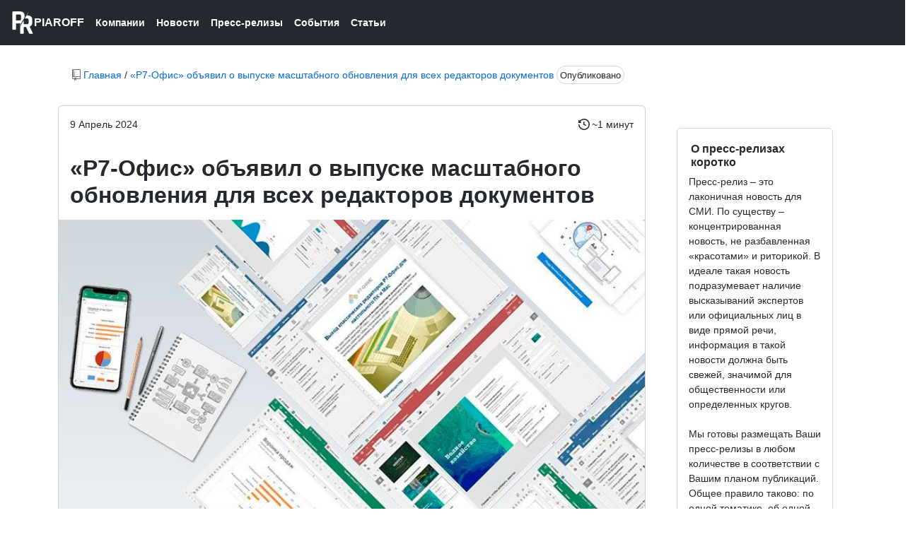

--- FILE ---
content_type: text/html; charset=UTF-8
request_url: https://piaroff.ru/r7-ofis-objavil-o-vypuske-masshtabnogo-obnovlenija-dlja-vseh-redaktorov-dokumentov
body_size: 3592
content:
<!DOCTYPE html>
<html lang="ru">
<head>
<meta charset="UTF-8">
<meta name="yandex-verification" content="ce6e85fcd24db61d" />
<meta name="viewport" content="width=device-width, initial-scale=1">
<title>«Р7-Офис» объявил о выпуске масштабного обновления для всех редакторов документов | PIAROFF</title>
<meta name="description" content="Разработчик «Р7-Офис» объявил во вторник о том, что офисные редакторы в версии 2024.1.3 получили существенные обновления. В обновленной версии редакторов появилась функция для пользователей, работающих с большими таблицами. Добавлена опция копировани...">
<meta name="twitter:title" content="«Р7-Офис» объявил о выпуске масштабного обновления для всех редакторов документов"/>
<meta name="twitter:description" content="Разработчик «Р7-Офис» объявил во вторник о том, что офисные редакторы в версии 2024.1.3 получили существенные обновления. В обновленной версии редакторов появилась функция для пользователей, работающих с большими таблицами. Добавлена опция копировани..."/>
<meta name="description" content="Разработчик «Р7-Офис» объявил во вторник о том, что офисные редакторы в версии 2024.1.3 получили существенные обновления. В обновленной версии редакторов появилась функция для пользователей, работающих с большими таблицами. Добавлена опция копировани...">
<link rel="icon" href="https://piaroff.ru/bl-themes/github/img/piaroff-favicon.jpg" type="image/png">
<link rel="stylesheet" type="text/css" href="https://piaroff.ru/bl-themes/github/css/bs.css?version=3.13.1">
<link rel="stylesheet" type="text/css" href="https://piaroff.ru/bl-themes/github/css/blug.css?version=3.13.1">
<link rel="stylesheet" type="text/css" href="https://piaroff.ru/bl-themes/github/css/github.css?version=3.13.1">
<link rel="canonical" href="https://piaroff.ru/r7-ofis-objavil-o-vypuske-masshtabnogo-obnovlenija-dlja-vseh-redaktorov-dokumentov"/>

<!-- Robots plugin -->
</head>
<body>
<div class="Header">
<div class="Header-item">
<a href="https://piaroff.ru" class="Header-link f4 d-flex flex-items-center">
<img src="https://piaroff.ru/bl-themes/github/img/piaroff.png" style="max-height:32px;">

<span>PIAROFF</span>
</a>
</div>
<div class="Header-item">
<a href="/category/kompanii" class="Header-link">Компании</a>
</div>

<div class="Header-item">
<a href="/category/novosti" class="Header-link">Новости</a>
</div>

<div class="Header-item">
<a href="/category/press-relizy" class="Header-link">Пресс-релизы</a>
</div>

<div class="Header-item">
<a href="/category/sobytija" class="Header-link">События</a>
</div>


<div class="Header-item">
<a href="/category/statji" class="Header-link">Статьи</a>
</div>


</div><div class="container-fluid">
<div class="container">
<div class="row">
<div class="col-12 col-md-12 p-3 p-md-5">
<svg class="octicon octicon-repo text-secondary" viewBox="0 0 12 16" version="1.1" width="12" height="16" aria-hidden="true"><path fill-rule="evenodd" d="M4 9H3V8h1v1zm0-3H3v1h1V6zm0-2H3v1h1V4zm0-2H3v1h1V2zm8-1v12c0 .55-.45 1-1 1H6v2l-1.5-1.5L3 16v-2H1c-.55 0-1-.45-1-1V1c0-.55.45-1 1-1h10c.55 0 1 .45 1 1zm-1 10H1v2h2v-1h3v1h5v-2zm0-10H2v9h9V1z"></path></svg>
<a href="https://piaroff.ru">Главная</a> / <a href="https://piaroff.ru/r7-ofis-objavil-o-vypuske-masshtabnogo-obnovlenija-dlja-vseh-redaktorov-dokumentov">«Р7-Офис» объявил о выпуске масштабного обновления для всех редакторов документов</a><span class="border border-secaondary rounded-pill p-1 ms-1"><small>Опубликовано</small></span>
</div><div class="col-12 col-md-9">
<div class="card">
<div class="p-3">
<div class="row">
<div class="col-md-4 col-4">
<time>9 Апрель 2024</time></div><div class="col-md-8 col-8 text-end">
<svg class="octicon octicon-history" viewBox="0 0 15 16" version="1.1" width="15" height="16" aria-hidden="true">
<path d="m.427 1.927 1.215 1.215a8.002 8.002 0 1 1-1.6 5.685.75.75 0 1 1 1.493-.154 6.5 6.5 0 1 0 1.18-4.458l1.358 1.358A.25.25 0 0 1 3.896 6H.25A.25.25 0 0 1 0 5.75V2.104a.25.25 0 0 1 .427-.177ZM7.75 4a.75.75 0 0 1 .75.75v2.992l2.028.812a.75.75 0 0 1-.557 1.392l-2.5-1A.751.751 0 0 1 7 8.25v-3.5A.75.75 0 0 1 7.75 4Z">
</svg> ~1 минут  </div>
  </div>
</div>
<div class="p-3">
<h1><strong>«Р7-Офис» объявил о выпуске масштабного обновления для всех редакторов документов</strong></h1>
</div>
<img class="img-fluid" alt="Разработчик «Р7-Офис» объявил во вторник о том, что офисные редакторы в версии 2024.1.3 получили существенные обновления. В обновленной версии редакторов появилась функция для пользователей, работающих с большими таблицами. Добавлена опция копировани..." width="100%" src="https://piaroff.ru/bl-content/uploads/pages/17a08dec33e2b1055d109227761520d6/r7office.jpg"/><div class="p-3">
<p class="border-bottom p-1"><small><svg class="octicon octicon-tag" viewBox="0 0 15 16" version="1.1" width="15" height="16" aria-hidden="true">
<path d="M1 7.775V2.75C1 1.784 1.784 1 2.75 1h5.025c.464 0 .91.184 1.238.513l6.25 6.25a1.75 1.75 0 0 1 0 2.474l-5.026 5.026a1.75 1.75 0 0 1-2.474 0l-6.25-6.25A1.752 1.752 0 0 1 1 7.775Zm1.5 0c0 .066.026.13.073.177l6.25 6.25a.25.25 0 0 0 .354 0l5.025-5.025a.25.25 0 0 0 0-.354l-6.25-6.25a.25.25 0 0 0-.177-.073H2.75a.25.25 0 0 0-.25.25ZM6 5a1 1 0 1 1 0 2 1 1 0 0 1 0-2Z"></path>
</svg> Tag : офисное по,р7-офис</small></p><p>Разработчик «Р7-Офис» объявил во вторник о том, что офисные редакторы в версии 2024.1.3 получили существенные обновления.</p>
<p>В обновленной версии редакторов появилась функция для пользователей, работающих с большими таблицами. Добавлена опция копирования или перемещения листа из одной книги в другую. Сделать это можно прямо через контекстное меню листа.</p>
<p>Одно из наиболее востребованных обновлений — во всех редакторах у кнопки «Вставить», которая расположена на верхней панели слева, появилось выпадающее меню с расширенным функционалом. Это значит, что выбрать возможность вставки текста без форматирования можно до того, как текст будет вставлен. Ранее отмена вставки форматирования выполнялась путём нажатия кнопки Ctrl после вставки и выбора соответствующей опции. Функционал выпадающего меню разнится в зависимости от типа редактора. Например, работая с таблицами, стало допустимо вставить только формулу, только числовое значение, параметры форматирования ячейки, а в редакторе презентаций использовать конечную тему, сохранить исходное форматирование или вставить только изображение.</p>
<p>В табличном редакторе при копировании ячеек исходная область сразу же заключается в пунктирную линию, что значительно повышает наглядность операций. Таким образом, пользователь, во-первых, получает подтверждение того, что ячейки успешно скопированы, а во-вторых — визуальную подсказку о том, какие именно данные участвуют в операции копировать/вставить.</p>
<p>Кроме того, в новой версии редакторов документов «Р7-Офис» пользователи, копируя стиль элемента и применяя его к другим объектам, смогут переносить не только настройки оформления, но и форматирование текста. Нововведение касается всех редакторов, но особенно удобно оно для работы с презентациями, в которых элементы часто включают в себя графику со своими опциями отображения и текст с определенным форматированием, говорится в сообщении.</p></div>
</div>
</div><div class="col-12 col-md-3 p-3 p-md-5">
<nav class="menu" aria-label="Person settings">
<div class="menu-item">
<div class="plugin plugin-about"><h2 class="plugin-label">О пресс-релизах коротко</h2><div class="plugin-content">Пресс-релиз – это лаконичная новость для СМИ. По существу – концентрированная новость, не разбавленная «красотами» и риторикой. В идеале такая новость подразумевает наличие высказываний экспертов или официальных лиц в виде прямой речи, информация в такой новости должна быть свежей, значимой для общественности или определенных кругов.<br />
<br />
Мы готовы размещать Ваши пресс-релизы в любом количестве в соответствии с Вашим планом публикаций. Общее правило таково: по одной тематике, об одной компании - не чаще чем один раз в неделю.</div></div>	
</div>
</nav>
</div></div>
</div></div>
<div class="footer container-xl width-full p-responsive" role="contentinfo">
<div class="position-relative d-flex flex-row-reverse flex-lg-row flex-wrap flex-lg-nowrap flex-justify-center flex-lg-justify-between pt-4 pb-2 mt-6 f6 text-gray border-top border-gray-light">
<ul class="list-style-none d-flex flex-wrap col-12 col-lg-12 flex-justify-center flex-lg-justify-between mt-3 mb-2 mb-lg-0">
<li class="mr-3 mr-lg-0"><img src="https://piaroff.ru/bl-themes/github/img/piaroff.jpg" style="max-height:20px;">
Copyright © 2023  
</li>
</div>
<div class="d-flex flex-justify-center pb-6">
<span class="f6 text-gray-light"></span>
</div>
</div></body>
</html>

--- FILE ---
content_type: text/css
request_url: https://piaroff.ru/bl-themes/github/css/github.css?version=3.13.1
body_size: 89378
content:
/*!
 * Primer CSS
 * https://primer.style
 *
 * Released under MIT license.
 */:root,[data-color-mode=light][data-light-theme=light],[data-color-mode=dark][data-dark-theme=light] {
/*! */;
}

:root,[data-color-mode=light][data-light-theme=light],[data-color-mode=dark][data-dark-theme=light] {
	--color-canvas-default-transparent: rgba(255,255,255,0);
	--color-page-header-bg: #f6f8fa;
	--color-marketing-icon-primary: #218bff;
	--color-marketing-icon-secondary: #54aeff;
	--color-diff-blob-addition-num-text: #24292f;
	--color-diff-blob-addition-fg: #24292f;
	--color-diff-blob-addition-num-bg: #ccffd8;
	--color-diff-blob-addition-line-bg: #e6ffec;
	--color-diff-blob-addition-word-bg: #abf2bc;
	--color-diff-blob-deletion-num-text: #24292f;
	--color-diff-blob-deletion-fg: #24292f;
	--color-diff-blob-deletion-num-bg: #ffd7d5;
	--color-diff-blob-deletion-line-bg: #ffebe9;
	--color-diff-blob-deletion-word-bg: rgba(255,129,130,0.4);
	--color-diff-blob-hunk-num-bg: rgba(84,174,255,0.4);
	--color-diff-blob-expander-icon: #57606a;
	--color-diff-blob-selected-line-highlight-mix-blend-mode: multiply;
	--color-diffstat-deletion-border: rgba(27,31,36,0.15);
	--color-diffstat-addition-border: rgba(27,31,36,0.15);
	--color-diffstat-addition-bg: #2da44e;
	--color-search-keyword-hl: #fff8c5;
	--color-prettylights-syntax-comment: #6e7781;
	--color-prettylights-syntax-constant: #0550ae;
	--color-prettylights-syntax-entity: #8250df;
	--color-prettylights-syntax-storage-modifier-import: #24292f;
	--color-prettylights-syntax-entity-tag: #116329;
	--color-prettylights-syntax-keyword: #cf222e;
	--color-prettylights-syntax-string: #0a3069;
	--color-prettylights-syntax-variable: #953800;
	--color-prettylights-syntax-brackethighlighter-unmatched: #82071e;
	--color-prettylights-syntax-invalid-illegal-text: #f6f8fa;
	--color-prettylights-syntax-invalid-illegal-bg: #82071e;
	--color-prettylights-syntax-carriage-return-text: #f6f8fa;
	--color-prettylights-syntax-carriage-return-bg: #cf222e;
	--color-prettylights-syntax-string-regexp: #116329;
	--color-prettylights-syntax-markup-list: #3b2300;
	--color-prettylights-syntax-markup-heading: #0550ae;
	--color-prettylights-syntax-markup-italic: #24292f;
	--color-prettylights-syntax-markup-bold: #24292f;
	--color-prettylights-syntax-markup-deleted-text: #82071e;
	--color-prettylights-syntax-markup-deleted-bg: #ffebe9;
	--color-prettylights-syntax-markup-inserted-text: #116329;
	--color-prettylights-syntax-markup-inserted-bg: #dafbe1;
	--color-prettylights-syntax-markup-changed-text: #953800;
	--color-prettylights-syntax-markup-changed-bg: #ffd8b5;
	--color-prettylights-syntax-markup-ignored-text: #eaeef2;
	--color-prettylights-syntax-markup-ignored-bg: #0550ae;
	--color-prettylights-syntax-meta-diff-range: #8250df;
	--color-prettylights-syntax-brackethighlighter-angle: #57606a;
	--color-prettylights-syntax-sublimelinter-gutter-mark: #8c959f;
	--color-prettylights-syntax-constant-other-reference-link: #0a3069;
	--color-codemirror-text: #24292f;
	--color-codemirror-bg: #ffffff;
	--color-codemirror-gutters-bg: #ffffff;
	--color-codemirror-guttermarker-text: #ffffff;
	--color-codemirror-guttermarker-subtle-text: #6e7781;
	--color-codemirror-linenumber-text: #57606a;
	--color-codemirror-cursor: #24292f;
	--color-codemirror-selection-bg: rgba(84,174,255,0.4);
	--color-codemirror-activeline-bg: rgba(234,238,242,0.5);
	--color-codemirror-matchingbracket-text: #24292f;
	--color-codemirror-lines-bg: #ffffff;
	--color-codemirror-syntax-comment: #24292f;
	--color-codemirror-syntax-constant: #0550ae;
	--color-codemirror-syntax-entity: #8250df;
	--color-codemirror-syntax-keyword: #cf222e;
	--color-codemirror-syntax-storage: #cf222e;
	--color-codemirror-syntax-string: #0a3069;
	--color-codemirror-syntax-support: #0550ae;
	--color-codemirror-syntax-variable: #953800;
	--color-checks-bg: #24292f;
	--color-checks-run-border-width: 0px;
	--color-checks-container-border-width: 0px;
	--color-checks-text-primary: #f6f8fa;
	--color-checks-text-secondary: #8c959f;
	--color-checks-text-link: #54aeff;
	--color-checks-btn-icon: #afb8c1;
	--color-checks-btn-hover-icon: #f6f8fa;
	--color-checks-btn-hover-bg: rgba(255,255,255,0.125);
	--color-checks-input-text: #eaeef2;
	--color-checks-input-placeholder-text: #8c959f;
	--color-checks-input-focus-text: #8c959f;
	--color-checks-input-bg: #32383f;
	--color-checks-input-shadow: none;
	--color-checks-donut-error: #fa4549;
	--color-checks-donut-pending: #bf8700;
	--color-checks-donut-success: #2da44e;
	--color-checks-donut-neutral: #afb8c1;
	--color-checks-dropdown-text: #afb8c1;
	--color-checks-dropdown-bg: #32383f;
	--color-checks-dropdown-border: #424a53;
	--color-checks-dropdown-shadow: rgba(27,31,36,0.3);
	--color-checks-dropdown-hover-text: #f6f8fa;
	--color-checks-dropdown-hover-bg: #424a53;
	--color-checks-dropdown-btn-hover-text: #f6f8fa;
	--color-checks-dropdown-btn-hover-bg: #32383f;
	--color-checks-scrollbar-thumb-bg: #57606a;
	--color-checks-header-label-text: #d0d7de;
	--color-checks-header-label-open-text: #f6f8fa;
	--color-checks-header-border: #32383f;
	--color-checks-header-icon: #8c959f;
	--color-checks-line-text: #d0d7de;
	--color-checks-line-num-text: rgba(140,149,159,0.75);
	--color-checks-line-timestamp-text: #8c959f;
	--color-checks-line-hover-bg: #32383f;
	--color-checks-line-selected-bg: rgba(33,139,255,0.15);
	--color-checks-line-selected-num-text: #54aeff;
	--color-checks-line-dt-fm-text: #24292f;
	--color-checks-line-dt-fm-bg: #9a6700;
	--color-checks-gate-bg: rgba(125,78,0,0.15);
	--color-checks-gate-text: #d0d7de;
	--color-checks-gate-waiting-text: #d4a72c;
	--color-checks-step-header-open-bg: #32383f;
	--color-checks-step-error-text: #ff8182;
	--color-checks-step-warning-text: #d4a72c;
	--color-checks-logline-text: #8c959f;
	--color-checks-logline-num-text: rgba(140,149,159,0.75);
	--color-checks-logline-debug-text: #c297ff;
	--color-checks-logline-error-text: #d0d7de;
	--color-checks-logline-error-num-text: #ff8182;
	--color-checks-logline-error-bg: rgba(164,14,38,0.15);
	--color-checks-logline-warning-text: #d0d7de;
	--color-checks-logline-warning-num-text: #d4a72c;
	--color-checks-logline-warning-bg: rgba(125,78,0,0.15);
	--color-checks-logline-command-text: #54aeff;
	--color-checks-logline-section-text: #4ac26b;
	--color-checks-ansi-black: #24292f;
	--color-checks-ansi-black-bright: #32383f;
	--color-checks-ansi-white: #d0d7de;
	--color-checks-ansi-white-bright: #d0d7de;
	--color-checks-ansi-gray: #8c959f;
	--color-checks-ansi-red: #ff8182;
	--color-checks-ansi-red-bright: #ffaba8;
	--color-checks-ansi-green: #4ac26b;
	--color-checks-ansi-green-bright: #6fdd8b;
	--color-checks-ansi-yellow: #d4a72c;
	--color-checks-ansi-yellow-bright: #eac54f;
	--color-checks-ansi-blue: #54aeff;
	--color-checks-ansi-blue-bright: #80ccff;
	--color-checks-ansi-magenta: #c297ff;
	--color-checks-ansi-magenta-bright: #d8b9ff;
	--color-checks-ansi-cyan: #76e3ea;
	--color-checks-ansi-cyan-bright: #b3f0ff;
	--color-project-header-bg: #24292f;
	--color-project-sidebar-bg: #ffffff;
	--color-project-gradient-in: #ffffff;
	--color-project-gradient-out: rgba(255,255,255,0);
	--color-mktg-btn-bg: #1b1f23;
	--color-mktg-btn-shadow-outline: rgb(0 0 0 / 15%) 0 0 0 1px inset;
	--color-mktg-btn-shadow-focus: rgb(0 0 0 / 15%) 0 0 0 4px;
	--color-mktg-btn-shadow-hover: 0 3px 2px rgba(0, 0, 0, 0.07), 0 7px 5px rgba(0, 0, 0, 0.04), 0 12px 10px rgba(0, 0, 0, 0.03), 0 22px 18px rgba(0, 0, 0, 0.03), 0 42px 33px rgba(0, 0, 0, 0.02), 0 100px 80px rgba(0, 0, 0, 0.02);
	--color-mktg-btn-shadow-hover-muted: rgb(0 0 0 / 70%) 0 0 0 2px inset;
	--color-control-border-color-emphasis: #858F99;
	--color-avatar-bg: #ffffff;
	--color-avatar-border: rgba(27,31,36,0.15);
	--color-avatar-stack-fade: #afb8c1;
	--color-avatar-stack-fade-more: #d0d7de;
	--color-avatar-child-shadow: -2px -2px 0 rgba(255,255,255,0.8);
	--color-topic-tag-border: rgba(0,0,0,0);
	--color-counter-border: rgba(0,0,0,0);
	--color-select-menu-backdrop-border: rgba(0,0,0,0);
	--color-select-menu-tap-highlight: rgba(175,184,193,0.5);
	--color-select-menu-tap-focus-bg: #b6e3ff;
	--color-overlay-shadow: 0 1px 3px rgba(27,31,36,0.12), 0 8px 24px rgba(66,74,83,0.12);
	--color-header-text: rgba(255,255,255,0.7);
	--color-header-bg: #24292f;
	--color-header-divider: #57606a;
	--color-header-logo: #ffffff;
	--color-header-search-bg: #24292f;
	--color-header-search-border: #57606a;
	--color-sidenav-selected-bg: #ffffff;
	--color-menu-bg-active: rgba(0,0,0,0);
	--color-input-disabled-bg: rgba(175,184,193,0.2);
	--color-timeline-badge-bg: #eaeef2;
	--color-ansi-black: #24292f;
	--color-ansi-black-bright: #57606a;
	--color-ansi-white: #6e7781;
	--color-ansi-white-bright: #8c959f;
	--color-ansi-gray: #6e7781;
	--color-ansi-red: #cf222e;
	--color-ansi-red-bright: #a40e26;
	--color-ansi-green: #116329;
	--color-ansi-green-bright: #1a7f37;
	--color-ansi-yellow: #4d2d00;
	--color-ansi-yellow-bright: #633c01;
	--color-ansi-blue: #0969da;
	--color-ansi-blue-bright: #218bff;
	--color-ansi-magenta: #8250df;
	--color-ansi-magenta-bright: #a475f9;
	--color-ansi-cyan: #1b7c83;
	--color-ansi-cyan-bright: #3192aa;
	--color-btn-text: #24292f;
	--color-btn-bg: #f6f8fa;
	--color-btn-border: rgba(27,31,36,0.15);
	--color-btn-shadow: 0 1px 0 rgba(27,31,36,0.04);
	--color-btn-inset-shadow: inset 0 1px 0 rgba(255,255,255,0.25);
	--color-btn-hover-bg: #f3f4f6;
	--color-btn-hover-border: rgba(27,31,36,0.15);
	--color-btn-active-bg: hsla(220,14%,93%,1);
	--color-btn-active-border: rgba(27,31,36,0.15);
	--color-btn-selected-bg: hsla(220,14%,94%,1);
	--color-btn-counter-bg: rgba(27,31,36,0.08);
	--color-btn-primary-text: #ffffff;
	--color-btn-primary-bg: #2da44e;
	--color-btn-primary-border: rgba(27,31,36,0.15);
	--color-btn-primary-shadow: 0 1px 0 rgba(27,31,36,0.1);
	--color-btn-primary-inset-shadow: inset 0 1px 0 rgba(255,255,255,0.03);
	--color-btn-primary-hover-bg: #2c974b;
	--color-btn-primary-hover-border: rgba(27,31,36,0.15);
	--color-btn-primary-selected-bg: hsla(137,55%,36%,1);
	--color-btn-primary-selected-shadow: inset 0 1px 0 rgba(0,45,17,0.2);
	--color-btn-primary-disabled-text: rgba(255,255,255,0.8);
	--color-btn-primary-disabled-bg: #94d3a2;
	--color-btn-primary-disabled-border: rgba(27,31,36,0.15);
	--color-btn-primary-icon: rgba(255,255,255,0.8);
	--color-btn-primary-counter-bg: rgba(255,255,255,0.2);
	--color-btn-outline-text: #0969da;
	--color-btn-outline-hover-text: #ffffff;
	--color-btn-outline-hover-bg: #0969da;
	--color-btn-outline-hover-border: rgba(27,31,36,0.15);
	--color-btn-outline-hover-shadow: 0 1px 0 rgba(27,31,36,0.1);
	--color-btn-outline-hover-inset-shadow: inset 0 1px 0 rgba(255,255,255,0.03);
	--color-btn-outline-hover-counter-bg: rgba(255,255,255,0.2);
	--color-btn-outline-selected-text: #ffffff;
	--color-btn-outline-selected-bg: hsla(212,92%,42%,1);
	--color-btn-outline-selected-border: rgba(27,31,36,0.15);
	--color-btn-outline-selected-shadow: inset 0 1px 0 rgba(0,33,85,0.2);
	--color-btn-outline-disabled-text: rgba(9,105,218,0.5);
	--color-btn-outline-disabled-bg: #f6f8fa;
	--color-btn-outline-disabled-counter-bg: rgba(9,105,218,0.05);
	--color-btn-outline-counter-bg: rgba(9,105,218,0.1);
	--color-btn-danger-text: #cf222e;
	--color-btn-danger-hover-text: #ffffff;
	--color-btn-danger-hover-bg: #a40e26;
	--color-btn-danger-hover-border: rgba(27,31,36,0.15);
	--color-btn-danger-hover-shadow: 0 1px 0 rgba(27,31,36,0.1);
	--color-btn-danger-hover-inset-shadow: inset 0 1px 0 rgba(255,255,255,0.03);
	--color-btn-danger-hover-counter-bg: rgba(255,255,255,0.2);
	--color-btn-danger-selected-text: #ffffff;
	--color-btn-danger-selected-bg: hsla(356,72%,44%,1);
	--color-btn-danger-selected-border: rgba(27,31,36,0.15);
	--color-btn-danger-selected-shadow: inset 0 1px 0 rgba(76,0,20,0.2);
	--color-btn-danger-disabled-text: rgba(207,34,46,0.5);
	--color-btn-danger-disabled-bg: #f6f8fa;
	--color-btn-danger-disabled-counter-bg: rgba(207,34,46,0.05);
	--color-btn-danger-counter-bg: rgba(207,34,46,0.1);
	--color-btn-danger-icon: #cf222e;
	--color-btn-danger-hover-icon: #ffffff;
	--color-underlinenav-icon: #6e7781;
	--color-underlinenav-border-hover: rgba(175,184,193,0.2);
	--color-action-list-item-inline-divider: rgba(208,215,222,0.48);
	--color-action-list-item-default-hover-bg: rgba(208,215,222,0.32);
	--color-action-list-item-default-hover-border: rgba(0,0,0,0);
	--color-action-list-item-default-active-bg: rgba(208,215,222,0.48);
	--color-action-list-item-default-active-border: rgba(0,0,0,0);
	--color-action-list-item-default-selected-bg: rgba(208,215,222,0.24);
	--color-action-list-item-danger-hover-bg: rgba(255,235,233,0.64);
	--color-action-list-item-danger-active-bg: #ffebe9;
	--color-action-list-item-danger-hover-text: #cf222e;
	--color-switch-track-bg: #eaeef2;
	--color-switch-track-hover-bg: hsla(210,24%,90%,1);
	--color-switch-track-active-bg: hsla(210,24%,88%,1);
	--color-switch-track-disabled-bg: #8c959f;
	--color-switch-track-fg: #57606a;
	--color-switch-track-disabled-fg: #ffffff;
	--color-switch-track-border: rgba(0,0,0,0);
	--color-switch-track-checked-bg: #0969da;
	--color-switch-track-checked-hover-bg: #0860CA;
	--color-switch-track-checked-active-bg: #0757BA;
	--color-switch-track-checked-fg: #ffffff;
	--color-switch-track-checked-disabled-fg: #ffffff;
	--color-switch-track-checked-border: rgba(0,0,0,0);
	--color-switch-knob-bg: #ffffff;
	--color-switch-knob-disabled-bg: #f6f8fa;
	--color-switch-knob-border: #858F99;
	--color-switch-knob-checked-bg: #ffffff;
	--color-switch-knob-checked-disabled-bg: #f6f8fa;
	--color-switch-knob-checked-border: #0969da;
	--color-segmented-control-bg: #eaeef2;
	--color-segmented-control-button-bg: #ffffff;
	--color-segmented-control-button-hover-bg: rgba(175,184,193,0.2);
	--color-segmented-control-button-active-bg: rgba(175,184,193,0.4);
	--color-segmented-control-button-selected-border: #8c959f;
	--color-tree-view-item-chevron-hover-bg: rgba(208,215,222,0.32);
	--color-tree-view-item-directory-fill: #54aeff;
	--color-fg-default: #24292f;
	--color-fg-muted: #57606a;
	--color-fg-subtle: #6e7781;
	--color-fg-on-emphasis: #ffffff;
	--color-canvas-default: #ffffff;
	--color-canvas-overlay: #ffffff;
	--color-canvas-inset: #f6f8fa;
	--color-canvas-subtle: #f6f8fa;
	--color-border-default: #d0d7de;
	--color-border-muted: hsla(210,18%,87%,1);
	--color-border-subtle: rgba(27,31,36,0.15);
	--color-shadow-small: 0 1px 0 rgba(27,31,36,0.04);
	--color-shadow-medium: 0 3px 6px rgba(140,149,159,0.15);
	--color-shadow-large: 0 8px 24px rgba(140,149,159,0.2);
	--color-shadow-extra-large: 0 12px 28px rgba(140,149,159,0.3);
	--color-neutral-emphasis-plus: #24292f;
	--color-neutral-emphasis: #6e7781;
	--color-neutral-muted: rgba(175,184,193,0.2);
	--color-neutral-subtle: rgba(234,238,242,0.5);
	--color-accent-fg: #0969da;
	--color-accent-emphasis: #0969da;
	--color-accent-muted: rgba(84,174,255,0.4);
	--color-accent-subtle: #ddf4ff;
	--color-success-fg: #1a7f37;
	--color-success-emphasis: #2da44e;
	--color-success-muted: rgba(74,194,107,0.4);
	--color-success-subtle: #dafbe1;
	--color-attention-fg: #9a6700;
	--color-attention-emphasis: #bf8700;
	--color-attention-muted: rgba(212,167,44,0.4);
	--color-attention-subtle: #fff8c5;
	--color-severe-fg: #bc4c00;
	--color-severe-emphasis: #bc4c00;
	--color-severe-muted: rgba(251,143,68,0.4);
	--color-severe-subtle: #fff1e5;
	--color-danger-fg: #cf222e;
	--color-danger-emphasis: #cf222e;
	--color-danger-muted: rgba(255,129,130,0.4);
	--color-danger-subtle: #ffebe9;
	--color-open-fg: #1a7f37;
	--color-open-emphasis: #2da44e;
	--color-open-muted: rgba(74,194,107,0.4);
	--color-open-subtle: #dafbe1;
	--color-closed-fg: #cf222e;
	--color-closed-emphasis: #cf222e;
	--color-closed-muted: rgba(255,129,130,0.4);
	--color-closed-subtle: #ffebe9;
	--color-done-fg: #8250df;
	--color-done-emphasis: #8250df;
	--color-done-muted: rgba(194,151,255,0.4);
	--color-done-subtle: #fbefff;
	--color-sponsors-fg: #bf3989;
	--color-sponsors-emphasis: #bf3989;
	--color-sponsors-muted: rgba(255,128,200,0.4);
	--color-sponsors-subtle: #ffeff7;
	--color-primer-fg-disabled: #8c959f;
	--color-primer-canvas-backdrop: rgba(27,31,36,0.5);
	--color-primer-canvas-sticky: rgba(255,255,255,0.95);
	--color-primer-border-active: #fd8c73;
	--color-primer-border-contrast: rgba(27,31,36,0.1);
	--color-primer-shadow-highlight: inset 0 1px 0 rgba(255,255,255,0.25);
	--color-primer-shadow-inset: inset 0 1px 0 rgba(208,215,222,0.2);
	--color-scale-black: #1b1f24;
	--color-scale-white: #ffffff;
	--color-scale-gray-0: #f6f8fa;
	--color-scale-gray-1: #eaeef2;
	--color-scale-gray-2: #d0d7de;
	--color-scale-gray-3: #afb8c1;
	--color-scale-gray-4: #8c959f;
	--color-scale-gray-5: #6e7781;
	--color-scale-gray-6: #57606a;
	--color-scale-gray-7: #424a53;
	--color-scale-gray-8: #32383f;
	--color-scale-gray-9: #24292f;
	--color-scale-blue-0: #ddf4ff;
	--color-scale-blue-1: #b6e3ff;
	--color-scale-blue-2: #80ccff;
	--color-scale-blue-3: #54aeff;
	--color-scale-blue-4: #218bff;
	--color-scale-blue-5: #0969da;
	--color-scale-blue-6: #0550ae;
	--color-scale-blue-7: #033d8b;
	--color-scale-blue-8: #0a3069;
	--color-scale-blue-9: #002155;
	--color-scale-green-0: #dafbe1;
	--color-scale-green-1: #aceebb;
	--color-scale-green-2: #6fdd8b;
	--color-scale-green-3: #4ac26b;
	--color-scale-green-4: #2da44e;
	--color-scale-green-5: #1a7f37;
	--color-scale-green-6: #116329;
	--color-scale-green-7: #044f1e;
	--color-scale-green-8: #003d16;
	--color-scale-green-9: #002d11;
	--color-scale-yellow-0: #fff8c5;
	--color-scale-yellow-1: #fae17d;
	--color-scale-yellow-2: #eac54f;
	--color-scale-yellow-3: #d4a72c;
	--color-scale-yellow-4: #bf8700;
	--color-scale-yellow-5: #9a6700;
	--color-scale-yellow-6: #7d4e00;
	--color-scale-yellow-7: #633c01;
	--color-scale-yellow-8: #4d2d00;
	--color-scale-yellow-9: #3b2300;
	--color-scale-orange-0: #fff1e5;
	--color-scale-orange-1: #ffd8b5;
	--color-scale-orange-2: #ffb77c;
	--color-scale-orange-3: #fb8f44;
	--color-scale-orange-4: #e16f24;
	--color-scale-orange-5: #bc4c00;
	--color-scale-orange-6: #953800;
	--color-scale-orange-7: #762c00;
	--color-scale-orange-8: #5c2200;
	--color-scale-orange-9: #471700;
	--color-scale-red-0: #ffebe9;
	--color-scale-red-1: #ffcecb;
	--color-scale-red-2: #ffaba8;
	--color-scale-red-3: #ff8182;
	--color-scale-red-4: #fa4549;
	--color-scale-red-5: #cf222e;
	--color-scale-red-6: #a40e26;
	--color-scale-red-7: #82071e;
	--color-scale-red-8: #660018;
	--color-scale-red-9: #4c0014;
	--color-scale-purple-0: #fbefff;
	--color-scale-purple-1: #ecd8ff;
	--color-scale-purple-2: #d8b9ff;
	--color-scale-purple-3: #c297ff;
	--color-scale-purple-4: #a475f9;
	--color-scale-purple-5: #8250df;
	--color-scale-purple-6: #6639ba;
	--color-scale-purple-7: #512a97;
	--color-scale-purple-8: #3e1f79;
	--color-scale-purple-9: #2e1461;
	--color-scale-pink-0: #ffeff7;
	--color-scale-pink-1: #ffd3eb;
	--color-scale-pink-2: #ffadda;
	--color-scale-pink-3: #ff80c8;
	--color-scale-pink-4: #e85aad;
	--color-scale-pink-5: #bf3989;
	--color-scale-pink-6: #99286e;
	--color-scale-pink-7: #772057;
	--color-scale-pink-8: #611347;
	--color-scale-pink-9: #4d0336;
	--color-scale-coral-0: #fff0eb;
	--color-scale-coral-1: #ffd6cc;
	--color-scale-coral-2: #ffb4a1;
	--color-scale-coral-3: #fd8c73;
	--color-scale-coral-4: #ec6547;
	--color-scale-coral-5: #c4432b;
	--color-scale-coral-6: #9e2f1c;
	--color-scale-coral-7: #801f0f;
	--color-scale-coral-8: #691105;
	--color-scale-coral-9: #510901;
}

@media(prefers-color-scheme: light) {
	[data-color-mode=auto][data-light-theme=light] {
		--color-canvas-default-transparent: rgba(255,255,255,0);
		--color-page-header-bg: #f6f8fa;
		--color-marketing-icon-primary: #218bff;
		--color-marketing-icon-secondary: #54aeff;
		--color-diff-blob-addition-num-text: #24292f;
		--color-diff-blob-addition-fg: #24292f;
		--color-diff-blob-addition-num-bg: #ccffd8;
		--color-diff-blob-addition-line-bg: #e6ffec;
		--color-diff-blob-addition-word-bg: #abf2bc;
		--color-diff-blob-deletion-num-text: #24292f;
		--color-diff-blob-deletion-fg: #24292f;
		--color-diff-blob-deletion-num-bg: #ffd7d5;
		--color-diff-blob-deletion-line-bg: #ffebe9;
		--color-diff-blob-deletion-word-bg: rgba(255,129,130,0.4);
		--color-diff-blob-hunk-num-bg: rgba(84,174,255,0.4);
		--color-diff-blob-expander-icon: #57606a;
		--color-diff-blob-selected-line-highlight-mix-blend-mode: multiply;
		--color-diffstat-deletion-border: rgba(27,31,36,0.15);
		--color-diffstat-addition-border: rgba(27,31,36,0.15);
		--color-diffstat-addition-bg: #2da44e;
		--color-search-keyword-hl: #fff8c5;
		--color-prettylights-syntax-comment: #6e7781;
		--color-prettylights-syntax-constant: #0550ae;
		--color-prettylights-syntax-entity: #8250df;
		--color-prettylights-syntax-storage-modifier-import: #24292f;
		--color-prettylights-syntax-entity-tag: #116329;
		--color-prettylights-syntax-keyword: #cf222e;
		--color-prettylights-syntax-string: #0a3069;
		--color-prettylights-syntax-variable: #953800;
		--color-prettylights-syntax-brackethighlighter-unmatched: #82071e;
		--color-prettylights-syntax-invalid-illegal-text: #f6f8fa;
		--color-prettylights-syntax-invalid-illegal-bg: #82071e;
		--color-prettylights-syntax-carriage-return-text: #f6f8fa;
		--color-prettylights-syntax-carriage-return-bg: #cf222e;
		--color-prettylights-syntax-string-regexp: #116329;
		--color-prettylights-syntax-markup-list: #3b2300;
		--color-prettylights-syntax-markup-heading: #0550ae;
		--color-prettylights-syntax-markup-italic: #24292f;
		--color-prettylights-syntax-markup-bold: #24292f;
		--color-prettylights-syntax-markup-deleted-text: #82071e;
		--color-prettylights-syntax-markup-deleted-bg: #ffebe9;
		--color-prettylights-syntax-markup-inserted-text: #116329;
		--color-prettylights-syntax-markup-inserted-bg: #dafbe1;
		--color-prettylights-syntax-markup-changed-text: #953800;
		--color-prettylights-syntax-markup-changed-bg: #ffd8b5;
		--color-prettylights-syntax-markup-ignored-text: #eaeef2;
		--color-prettylights-syntax-markup-ignored-bg: #0550ae;
		--color-prettylights-syntax-meta-diff-range: #8250df;
		--color-prettylights-syntax-brackethighlighter-angle: #57606a;
		--color-prettylights-syntax-sublimelinter-gutter-mark: #8c959f;
		--color-prettylights-syntax-constant-other-reference-link: #0a3069;
		--color-codemirror-text: #24292f;
		--color-codemirror-bg: #ffffff;
		--color-codemirror-gutters-bg: #ffffff;
		--color-codemirror-guttermarker-text: #ffffff;
		--color-codemirror-guttermarker-subtle-text: #6e7781;
		--color-codemirror-linenumber-text: #57606a;
		--color-codemirror-cursor: #24292f;
		--color-codemirror-selection-bg: rgba(84,174,255,0.4);
		--color-codemirror-activeline-bg: rgba(234,238,242,0.5);
		--color-codemirror-matchingbracket-text: #24292f;
		--color-codemirror-lines-bg: #ffffff;
		--color-codemirror-syntax-comment: #24292f;
		--color-codemirror-syntax-constant: #0550ae;
		--color-codemirror-syntax-entity: #8250df;
		--color-codemirror-syntax-keyword: #cf222e;
		--color-codemirror-syntax-storage: #cf222e;
		--color-codemirror-syntax-string: #0a3069;
		--color-codemirror-syntax-support: #0550ae;
		--color-codemirror-syntax-variable: #953800;
		--color-checks-bg: #24292f;
		--color-checks-run-border-width: 0px;
		--color-checks-container-border-width: 0px;
		--color-checks-text-primary: #f6f8fa;
		--color-checks-text-secondary: #8c959f;
		--color-checks-text-link: #54aeff;
		--color-checks-btn-icon: #afb8c1;
		--color-checks-btn-hover-icon: #f6f8fa;
		--color-checks-btn-hover-bg: rgba(255,255,255,0.125);
		--color-checks-input-text: #eaeef2;
		--color-checks-input-placeholder-text: #8c959f;
		--color-checks-input-focus-text: #8c959f;
		--color-checks-input-bg: #32383f;
		--color-checks-input-shadow: none;
		--color-checks-donut-error: #fa4549;
		--color-checks-donut-pending: #bf8700;
		--color-checks-donut-success: #2da44e;
		--color-checks-donut-neutral: #afb8c1;
		--color-checks-dropdown-text: #afb8c1;
		--color-checks-dropdown-bg: #32383f;
		--color-checks-dropdown-border: #424a53;
		--color-checks-dropdown-shadow: rgba(27,31,36,0.3);
		--color-checks-dropdown-hover-text: #f6f8fa;
		--color-checks-dropdown-hover-bg: #424a53;
		--color-checks-dropdown-btn-hover-text: #f6f8fa;
		--color-checks-dropdown-btn-hover-bg: #32383f;
		--color-checks-scrollbar-thumb-bg: #57606a;
		--color-checks-header-label-text: #d0d7de;
		--color-checks-header-label-open-text: #f6f8fa;
		--color-checks-header-border: #32383f;
		--color-checks-header-icon: #8c959f;
		--color-checks-line-text: #d0d7de;
		--color-checks-line-num-text: rgba(140,149,159,0.75);
		--color-checks-line-timestamp-text: #8c959f;
		--color-checks-line-hover-bg: #32383f;
		--color-checks-line-selected-bg: rgba(33,139,255,0.15);
		--color-checks-line-selected-num-text: #54aeff;
		--color-checks-line-dt-fm-text: #24292f;
		--color-checks-line-dt-fm-bg: #9a6700;
		--color-checks-gate-bg: rgba(125,78,0,0.15);
		--color-checks-gate-text: #d0d7de;
		--color-checks-gate-waiting-text: #d4a72c;
		--color-checks-step-header-open-bg: #32383f;
		--color-checks-step-error-text: #ff8182;
		--color-checks-step-warning-text: #d4a72c;
		--color-checks-logline-text: #8c959f;
		--color-checks-logline-num-text: rgba(140,149,159,0.75);
		--color-checks-logline-debug-text: #c297ff;
		--color-checks-logline-error-text: #d0d7de;
		--color-checks-logline-error-num-text: #ff8182;
		--color-checks-logline-error-bg: rgba(164,14,38,0.15);
		--color-checks-logline-warning-text: #d0d7de;
		--color-checks-logline-warning-num-text: #d4a72c;
		--color-checks-logline-warning-bg: rgba(125,78,0,0.15);
		--color-checks-logline-command-text: #54aeff;
		--color-checks-logline-section-text: #4ac26b;
		--color-checks-ansi-black: #24292f;
		--color-checks-ansi-black-bright: #32383f;
		--color-checks-ansi-white: #d0d7de;
		--color-checks-ansi-white-bright: #d0d7de;
		--color-checks-ansi-gray: #8c959f;
		--color-checks-ansi-red: #ff8182;
		--color-checks-ansi-red-bright: #ffaba8;
		--color-checks-ansi-green: #4ac26b;
		--color-checks-ansi-green-bright: #6fdd8b;
		--color-checks-ansi-yellow: #d4a72c;
		--color-checks-ansi-yellow-bright: #eac54f;
		--color-checks-ansi-blue: #54aeff;
		--color-checks-ansi-blue-bright: #80ccff;
		--color-checks-ansi-magenta: #c297ff;
		--color-checks-ansi-magenta-bright: #d8b9ff;
		--color-checks-ansi-cyan: #76e3ea;
		--color-checks-ansi-cyan-bright: #b3f0ff;
		--color-project-header-bg: #24292f;
		--color-project-sidebar-bg: #ffffff;
		--color-project-gradient-in: #ffffff;
		--color-project-gradient-out: rgba(255,255,255,0);
		--color-mktg-btn-bg: #1b1f23;
		--color-mktg-btn-shadow-outline: rgb(0 0 0 / 15%) 0 0 0 1px inset;
		--color-mktg-btn-shadow-focus: rgb(0 0 0 / 15%) 0 0 0 4px;
		--color-mktg-btn-shadow-hover: 0 3px 2px rgba(0, 0, 0, 0.07), 0 7px 5px rgba(0, 0, 0, 0.04), 0 12px 10px rgba(0, 0, 0, 0.03), 0 22px 18px rgba(0, 0, 0, 0.03), 0 42px 33px rgba(0, 0, 0, 0.02), 0 100px 80px rgba(0, 0, 0, 0.02);
		--color-mktg-btn-shadow-hover-muted: rgb(0 0 0 / 70%) 0 0 0 2px inset;
		--color-control-border-color-emphasis: #858F99;
		--color-avatar-bg: #ffffff;
		--color-avatar-border: rgba(27,31,36,0.15);
		--color-avatar-stack-fade: #afb8c1;
		--color-avatar-stack-fade-more: #d0d7de;
		--color-avatar-child-shadow: -2px -2px 0 rgba(255,255,255,0.8);
		--color-topic-tag-border: rgba(0,0,0,0);
		--color-counter-border: rgba(0,0,0,0);
		--color-select-menu-backdrop-border: rgba(0,0,0,0);
		--color-select-menu-tap-highlight: rgba(175,184,193,0.5);
		--color-select-menu-tap-focus-bg: #b6e3ff;
		--color-overlay-shadow: 0 1px 3px rgba(27,31,36,0.12), 0 8px 24px rgba(66,74,83,0.12);
		--color-header-text: rgba(255,255,255,0.7);
		--color-header-bg: #24292f;
		--color-header-divider: #57606a;
		--color-header-logo: #ffffff;
		--color-header-search-bg: #24292f;
		--color-header-search-border: #57606a;
		--color-sidenav-selected-bg: #ffffff;
		--color-menu-bg-active: rgba(0,0,0,0);
		--color-input-disabled-bg: rgba(175,184,193,0.2);
		--color-timeline-badge-bg: #eaeef2;
		--color-ansi-black: #24292f;
		--color-ansi-black-bright: #57606a;
		--color-ansi-white: #6e7781;
		--color-ansi-white-bright: #8c959f;
		--color-ansi-gray: #6e7781;
		--color-ansi-red: #cf222e;
		--color-ansi-red-bright: #a40e26;
		--color-ansi-green: #116329;
		--color-ansi-green-bright: #1a7f37;
		--color-ansi-yellow: #4d2d00;
		--color-ansi-yellow-bright: #633c01;
		--color-ansi-blue: #0969da;
		--color-ansi-blue-bright: #218bff;
		--color-ansi-magenta: #8250df;
		--color-ansi-magenta-bright: #a475f9;
		--color-ansi-cyan: #1b7c83;
		--color-ansi-cyan-bright: #3192aa;
		--color-btn-text: #24292f;
		--color-btn-bg: #f6f8fa;
		--color-btn-border: rgba(27,31,36,0.15);
		--color-btn-shadow: 0 1px 0 rgba(27,31,36,0.04);
		--color-btn-inset-shadow: inset 0 1px 0 rgba(255,255,255,0.25);
		--color-btn-hover-bg: #f3f4f6;
		--color-btn-hover-border: rgba(27,31,36,0.15);
		--color-btn-active-bg: hsla(220,14%,93%,1);
		--color-btn-active-border: rgba(27,31,36,0.15);
		--color-btn-selected-bg: hsla(220,14%,94%,1);
		--color-btn-counter-bg: rgba(27,31,36,0.08);
		--color-btn-primary-text: #ffffff;
		--color-btn-primary-bg: #2da44e;
		--color-btn-primary-border: rgba(27,31,36,0.15);
		--color-btn-primary-shadow: 0 1px 0 rgba(27,31,36,0.1);
		--color-btn-primary-inset-shadow: inset 0 1px 0 rgba(255,255,255,0.03);
		--color-btn-primary-hover-bg: #2c974b;
		--color-btn-primary-hover-border: rgba(27,31,36,0.15);
		--color-btn-primary-selected-bg: hsla(137,55%,36%,1);
		--color-btn-primary-selected-shadow: inset 0 1px 0 rgba(0,45,17,0.2);
		--color-btn-primary-disabled-text: rgba(255,255,255,0.8);
		--color-btn-primary-disabled-bg: #94d3a2;
		--color-btn-primary-disabled-border: rgba(27,31,36,0.15);
		--color-btn-primary-icon: rgba(255,255,255,0.8);
		--color-btn-primary-counter-bg: rgba(255,255,255,0.2);
		--color-btn-outline-text: #0969da;
		--color-btn-outline-hover-text: #ffffff;
		--color-btn-outline-hover-bg: #0969da;
		--color-btn-outline-hover-border: rgba(27,31,36,0.15);
		--color-btn-outline-hover-shadow: 0 1px 0 rgba(27,31,36,0.1);
		--color-btn-outline-hover-inset-shadow: inset 0 1px 0 rgba(255,255,255,0.03);
		--color-btn-outline-hover-counter-bg: rgba(255,255,255,0.2);
		--color-btn-outline-selected-text: #ffffff;
		--color-btn-outline-selected-bg: hsla(212,92%,42%,1);
		--color-btn-outline-selected-border: rgba(27,31,36,0.15);
		--color-btn-outline-selected-shadow: inset 0 1px 0 rgba(0,33,85,0.2);
		--color-btn-outline-disabled-text: rgba(9,105,218,0.5);
		--color-btn-outline-disabled-bg: #f6f8fa;
		--color-btn-outline-disabled-counter-bg: rgba(9,105,218,0.05);
		--color-btn-outline-counter-bg: rgba(9,105,218,0.1);
		--color-btn-danger-text: #cf222e;
		--color-btn-danger-hover-text: #ffffff;
		--color-btn-danger-hover-bg: #a40e26;
		--color-btn-danger-hover-border: rgba(27,31,36,0.15);
		--color-btn-danger-hover-shadow: 0 1px 0 rgba(27,31,36,0.1);
		--color-btn-danger-hover-inset-shadow: inset 0 1px 0 rgba(255,255,255,0.03);
		--color-btn-danger-hover-counter-bg: rgba(255,255,255,0.2);
		--color-btn-danger-selected-text: #ffffff;
		--color-btn-danger-selected-bg: hsla(356,72%,44%,1);
		--color-btn-danger-selected-border: rgba(27,31,36,0.15);
		--color-btn-danger-selected-shadow: inset 0 1px 0 rgba(76,0,20,0.2);
		--color-btn-danger-disabled-text: rgba(207,34,46,0.5);
		--color-btn-danger-disabled-bg: #f6f8fa;
		--color-btn-danger-disabled-counter-bg: rgba(207,34,46,0.05);
		--color-btn-danger-counter-bg: rgba(207,34,46,0.1);
		--color-btn-danger-icon: #cf222e;
		--color-btn-danger-hover-icon: #ffffff;
		--color-underlinenav-icon: #6e7781;
		--color-underlinenav-border-hover: rgba(175,184,193,0.2);
		--color-action-list-item-inline-divider: rgba(208,215,222,0.48);
		--color-action-list-item-default-hover-bg: rgba(208,215,222,0.32);
		--color-action-list-item-default-hover-border: rgba(0,0,0,0);
		--color-action-list-item-default-active-bg: rgba(208,215,222,0.48);
		--color-action-list-item-default-active-border: rgba(0,0,0,0);
		--color-action-list-item-default-selected-bg: rgba(208,215,222,0.24);
		--color-action-list-item-danger-hover-bg: rgba(255,235,233,0.64);
		--color-action-list-item-danger-active-bg: #ffebe9;
		--color-action-list-item-danger-hover-text: #cf222e;
		--color-switch-track-bg: #eaeef2;
		--color-switch-track-hover-bg: hsla(210,24%,90%,1);
		--color-switch-track-active-bg: hsla(210,24%,88%,1);
		--color-switch-track-disabled-bg: #8c959f;
		--color-switch-track-fg: #57606a;
		--color-switch-track-disabled-fg: #ffffff;
		--color-switch-track-border: rgba(0,0,0,0);
		--color-switch-track-checked-bg: #0969da;
		--color-switch-track-checked-hover-bg: #0860CA;
		--color-switch-track-checked-active-bg: #0757BA;
		--color-switch-track-checked-fg: #ffffff;
		--color-switch-track-checked-disabled-fg: #ffffff;
		--color-switch-track-checked-border: rgba(0,0,0,0);
		--color-switch-knob-bg: #ffffff;
		--color-switch-knob-disabled-bg: #f6f8fa;
		--color-switch-knob-border: #858F99;
		--color-switch-knob-checked-bg: #ffffff;
		--color-switch-knob-checked-disabled-bg: #f6f8fa;
		--color-switch-knob-checked-border: #0969da;
		--color-segmented-control-bg: #eaeef2;
		--color-segmented-control-button-bg: #ffffff;
		--color-segmented-control-button-hover-bg: rgba(175,184,193,0.2);
		--color-segmented-control-button-active-bg: rgba(175,184,193,0.4);
		--color-segmented-control-button-selected-border: #8c959f;
		--color-tree-view-item-chevron-hover-bg: rgba(208,215,222,0.32);
		--color-tree-view-item-directory-fill: #54aeff;
		--color-fg-default: #24292f;
		--color-fg-muted: #57606a;
		--color-fg-subtle: #6e7781;
		--color-fg-on-emphasis: #ffffff;
		--color-canvas-default: #ffffff;
		--color-canvas-overlay: #ffffff;
		--color-canvas-inset: #f6f8fa;
		--color-canvas-subtle: #f6f8fa;
		--color-border-default: #d0d7de;
		--color-border-muted: hsla(210,18%,87%,1);
		--color-border-subtle: rgba(27,31,36,0.15);
		--color-shadow-small: 0 1px 0 rgba(27,31,36,0.04);
		--color-shadow-medium: 0 3px 6px rgba(140,149,159,0.15);
		--color-shadow-large: 0 8px 24px rgba(140,149,159,0.2);
		--color-shadow-extra-large: 0 12px 28px rgba(140,149,159,0.3);
		--color-neutral-emphasis-plus: #24292f;
		--color-neutral-emphasis: #6e7781;
		--color-neutral-muted: rgba(175,184,193,0.2);
		--color-neutral-subtle: rgba(234,238,242,0.5);
		--color-accent-fg: #0969da;
		--color-accent-emphasis: #0969da;
		--color-accent-muted: rgba(84,174,255,0.4);
		--color-accent-subtle: #ddf4ff;
		--color-success-fg: #1a7f37;
		--color-success-emphasis: #2da44e;
		--color-success-muted: rgba(74,194,107,0.4);
		--color-success-subtle: #dafbe1;
		--color-attention-fg: #9a6700;
		--color-attention-emphasis: #bf8700;
		--color-attention-muted: rgba(212,167,44,0.4);
		--color-attention-subtle: #fff8c5;
		--color-severe-fg: #bc4c00;
		--color-severe-emphasis: #bc4c00;
		--color-severe-muted: rgba(251,143,68,0.4);
		--color-severe-subtle: #fff1e5;
		--color-danger-fg: #cf222e;
		--color-danger-emphasis: #cf222e;
		--color-danger-muted: rgba(255,129,130,0.4);
		--color-danger-subtle: #ffebe9;
		--color-open-fg: #1a7f37;
		--color-open-emphasis: #2da44e;
		--color-open-muted: rgba(74,194,107,0.4);
		--color-open-subtle: #dafbe1;
		--color-closed-fg: #cf222e;
		--color-closed-emphasis: #cf222e;
		--color-closed-muted: rgba(255,129,130,0.4);
		--color-closed-subtle: #ffebe9;
		--color-done-fg: #8250df;
		--color-done-emphasis: #8250df;
		--color-done-muted: rgba(194,151,255,0.4);
		--color-done-subtle: #fbefff;
		--color-sponsors-fg: #bf3989;
		--color-sponsors-emphasis: #bf3989;
		--color-sponsors-muted: rgba(255,128,200,0.4);
		--color-sponsors-subtle: #ffeff7;
		--color-primer-fg-disabled: #8c959f;
		--color-primer-canvas-backdrop: rgba(27,31,36,0.5);
		--color-primer-canvas-sticky: rgba(255,255,255,0.95);
		--color-primer-border-active: #fd8c73;
		--color-primer-border-contrast: rgba(27,31,36,0.1);
		--color-primer-shadow-highlight: inset 0 1px 0 rgba(255,255,255,0.25);
		--color-primer-shadow-inset: inset 0 1px 0 rgba(208,215,222,0.2);
		--color-scale-black: #1b1f24;
		--color-scale-white: #ffffff;
		--color-scale-gray-0: #f6f8fa;
		--color-scale-gray-1: #eaeef2;
		--color-scale-gray-2: #d0d7de;
		--color-scale-gray-3: #afb8c1;
		--color-scale-gray-4: #8c959f;
		--color-scale-gray-5: #6e7781;
		--color-scale-gray-6: #57606a;
		--color-scale-gray-7: #424a53;
		--color-scale-gray-8: #32383f;
		--color-scale-gray-9: #24292f;
		--color-scale-blue-0: #ddf4ff;
		--color-scale-blue-1: #b6e3ff;
		--color-scale-blue-2: #80ccff;
		--color-scale-blue-3: #54aeff;
		--color-scale-blue-4: #218bff;
		--color-scale-blue-5: #0969da;
		--color-scale-blue-6: #0550ae;
		--color-scale-blue-7: #033d8b;
		--color-scale-blue-8: #0a3069;
		--color-scale-blue-9: #002155;
		--color-scale-green-0: #dafbe1;
		--color-scale-green-1: #aceebb;
		--color-scale-green-2: #6fdd8b;
		--color-scale-green-3: #4ac26b;
		--color-scale-green-4: #2da44e;
		--color-scale-green-5: #1a7f37;
		--color-scale-green-6: #116329;
		--color-scale-green-7: #044f1e;
		--color-scale-green-8: #003d16;
		--color-scale-green-9: #002d11;
		--color-scale-yellow-0: #fff8c5;
		--color-scale-yellow-1: #fae17d;
		--color-scale-yellow-2: #eac54f;
		--color-scale-yellow-3: #d4a72c;
		--color-scale-yellow-4: #bf8700;
		--color-scale-yellow-5: #9a6700;
		--color-scale-yellow-6: #7d4e00;
		--color-scale-yellow-7: #633c01;
		--color-scale-yellow-8: #4d2d00;
		--color-scale-yellow-9: #3b2300;
		--color-scale-orange-0: #fff1e5;
		--color-scale-orange-1: #ffd8b5;
		--color-scale-orange-2: #ffb77c;
		--color-scale-orange-3: #fb8f44;
		--color-scale-orange-4: #e16f24;
		--color-scale-orange-5: #bc4c00;
		--color-scale-orange-6: #953800;
		--color-scale-orange-7: #762c00;
		--color-scale-orange-8: #5c2200;
		--color-scale-orange-9: #471700;
		--color-scale-red-0: #ffebe9;
		--color-scale-red-1: #ffcecb;
		--color-scale-red-2: #ffaba8;
		--color-scale-red-3: #ff8182;
		--color-scale-red-4: #fa4549;
		--color-scale-red-5: #cf222e;
		--color-scale-red-6: #a40e26;
		--color-scale-red-7: #82071e;
		--color-scale-red-8: #660018;
		--color-scale-red-9: #4c0014;
		--color-scale-purple-0: #fbefff;
		--color-scale-purple-1: #ecd8ff;
		--color-scale-purple-2: #d8b9ff;
		--color-scale-purple-3: #c297ff;
		--color-scale-purple-4: #a475f9;
		--color-scale-purple-5: #8250df;
		--color-scale-purple-6: #6639ba;
		--color-scale-purple-7: #512a97;
		--color-scale-purple-8: #3e1f79;
		--color-scale-purple-9: #2e1461;
		--color-scale-pink-0: #ffeff7;
		--color-scale-pink-1: #ffd3eb;
		--color-scale-pink-2: #ffadda;
		--color-scale-pink-3: #ff80c8;
		--color-scale-pink-4: #e85aad;
		--color-scale-pink-5: #bf3989;
		--color-scale-pink-6: #99286e;
		--color-scale-pink-7: #772057;
		--color-scale-pink-8: #611347;
		--color-scale-pink-9: #4d0336;
		--color-scale-coral-0: #fff0eb;
		--color-scale-coral-1: #ffd6cc;
		--color-scale-coral-2: #ffb4a1;
		--color-scale-coral-3: #fd8c73;
		--color-scale-coral-4: #ec6547;
		--color-scale-coral-5: #c4432b;
		--color-scale-coral-6: #9e2f1c;
		--color-scale-coral-7: #801f0f;
		--color-scale-coral-8: #691105;
		--color-scale-coral-9: #510901;
	}
}

@media(prefers-color-scheme: dark) {
	[data-color-mode=auto][data-dark-theme=light] {
		--color-canvas-default-transparent: rgba(255,255,255,0);
		--color-page-header-bg: #f6f8fa;
		--color-marketing-icon-primary: #218bff;
		--color-marketing-icon-secondary: #54aeff;
		--color-diff-blob-addition-num-text: #24292f;
		--color-diff-blob-addition-fg: #24292f;
		--color-diff-blob-addition-num-bg: #ccffd8;
		--color-diff-blob-addition-line-bg: #e6ffec;
		--color-diff-blob-addition-word-bg: #abf2bc;
		--color-diff-blob-deletion-num-text: #24292f;
		--color-diff-blob-deletion-fg: #24292f;
		--color-diff-blob-deletion-num-bg: #ffd7d5;
		--color-diff-blob-deletion-line-bg: #ffebe9;
		--color-diff-blob-deletion-word-bg: rgba(255,129,130,0.4);
		--color-diff-blob-hunk-num-bg: rgba(84,174,255,0.4);
		--color-diff-blob-expander-icon: #57606a;
		--color-diff-blob-selected-line-highlight-mix-blend-mode: multiply;
		--color-diffstat-deletion-border: rgba(27,31,36,0.15);
		--color-diffstat-addition-border: rgba(27,31,36,0.15);
		--color-diffstat-addition-bg: #2da44e;
		--color-search-keyword-hl: #fff8c5;
		--color-prettylights-syntax-comment: #6e7781;
		--color-prettylights-syntax-constant: #0550ae;
		--color-prettylights-syntax-entity: #8250df;
		--color-prettylights-syntax-storage-modifier-import: #24292f;
		--color-prettylights-syntax-entity-tag: #116329;
		--color-prettylights-syntax-keyword: #cf222e;
		--color-prettylights-syntax-string: #0a3069;
		--color-prettylights-syntax-variable: #953800;
		--color-prettylights-syntax-brackethighlighter-unmatched: #82071e;
		--color-prettylights-syntax-invalid-illegal-text: #f6f8fa;
		--color-prettylights-syntax-invalid-illegal-bg: #82071e;
		--color-prettylights-syntax-carriage-return-text: #f6f8fa;
		--color-prettylights-syntax-carriage-return-bg: #cf222e;
		--color-prettylights-syntax-string-regexp: #116329;
		--color-prettylights-syntax-markup-list: #3b2300;
		--color-prettylights-syntax-markup-heading: #0550ae;
		--color-prettylights-syntax-markup-italic: #24292f;
		--color-prettylights-syntax-markup-bold: #24292f;
		--color-prettylights-syntax-markup-deleted-text: #82071e;
		--color-prettylights-syntax-markup-deleted-bg: #ffebe9;
		--color-prettylights-syntax-markup-inserted-text: #116329;
		--color-prettylights-syntax-markup-inserted-bg: #dafbe1;
		--color-prettylights-syntax-markup-changed-text: #953800;
		--color-prettylights-syntax-markup-changed-bg: #ffd8b5;
		--color-prettylights-syntax-markup-ignored-text: #eaeef2;
		--color-prettylights-syntax-markup-ignored-bg: #0550ae;
		--color-prettylights-syntax-meta-diff-range: #8250df;
		--color-prettylights-syntax-brackethighlighter-angle: #57606a;
		--color-prettylights-syntax-sublimelinter-gutter-mark: #8c959f;
		--color-prettylights-syntax-constant-other-reference-link: #0a3069;
		--color-codemirror-text: #24292f;
		--color-codemirror-bg: #ffffff;
		--color-codemirror-gutters-bg: #ffffff;
		--color-codemirror-guttermarker-text: #ffffff;
		--color-codemirror-guttermarker-subtle-text: #6e7781;
		--color-codemirror-linenumber-text: #57606a;
		--color-codemirror-cursor: #24292f;
		--color-codemirror-selection-bg: rgba(84,174,255,0.4);
		--color-codemirror-activeline-bg: rgba(234,238,242,0.5);
		--color-codemirror-matchingbracket-text: #24292f;
		--color-codemirror-lines-bg: #ffffff;
		--color-codemirror-syntax-comment: #24292f;
		--color-codemirror-syntax-constant: #0550ae;
		--color-codemirror-syntax-entity: #8250df;
		--color-codemirror-syntax-keyword: #cf222e;
		--color-codemirror-syntax-storage: #cf222e;
		--color-codemirror-syntax-string: #0a3069;
		--color-codemirror-syntax-support: #0550ae;
		--color-codemirror-syntax-variable: #953800;
		--color-checks-bg: #24292f;
		--color-checks-run-border-width: 0px;
		--color-checks-container-border-width: 0px;
		--color-checks-text-primary: #f6f8fa;
		--color-checks-text-secondary: #8c959f;
		--color-checks-text-link: #54aeff;
		--color-checks-btn-icon: #afb8c1;
		--color-checks-btn-hover-icon: #f6f8fa;
		--color-checks-btn-hover-bg: rgba(255,255,255,0.125);
		--color-checks-input-text: #eaeef2;
		--color-checks-input-placeholder-text: #8c959f;
		--color-checks-input-focus-text: #8c959f;
		--color-checks-input-bg: #32383f;
		--color-checks-input-shadow: none;
		--color-checks-donut-error: #fa4549;
		--color-checks-donut-pending: #bf8700;
		--color-checks-donut-success: #2da44e;
		--color-checks-donut-neutral: #afb8c1;
		--color-checks-dropdown-text: #afb8c1;
		--color-checks-dropdown-bg: #32383f;
		--color-checks-dropdown-border: #424a53;
		--color-checks-dropdown-shadow: rgba(27,31,36,0.3);
		--color-checks-dropdown-hover-text: #f6f8fa;
		--color-checks-dropdown-hover-bg: #424a53;
		--color-checks-dropdown-btn-hover-text: #f6f8fa;
		--color-checks-dropdown-btn-hover-bg: #32383f;
		--color-checks-scrollbar-thumb-bg: #57606a;
		--color-checks-header-label-text: #d0d7de;
		--color-checks-header-label-open-text: #f6f8fa;
		--color-checks-header-border: #32383f;
		--color-checks-header-icon: #8c959f;
		--color-checks-line-text: #d0d7de;
		--color-checks-line-num-text: rgba(140,149,159,0.75);
		--color-checks-line-timestamp-text: #8c959f;
		--color-checks-line-hover-bg: #32383f;
		--color-checks-line-selected-bg: rgba(33,139,255,0.15);
		--color-checks-line-selected-num-text: #54aeff;
		--color-checks-line-dt-fm-text: #24292f;
		--color-checks-line-dt-fm-bg: #9a6700;
		--color-checks-gate-bg: rgba(125,78,0,0.15);
		--color-checks-gate-text: #d0d7de;
		--color-checks-gate-waiting-text: #d4a72c;
		--color-checks-step-header-open-bg: #32383f;
		--color-checks-step-error-text: #ff8182;
		--color-checks-step-warning-text: #d4a72c;
		--color-checks-logline-text: #8c959f;
		--color-checks-logline-num-text: rgba(140,149,159,0.75);
		--color-checks-logline-debug-text: #c297ff;
		--color-checks-logline-error-text: #d0d7de;
		--color-checks-logline-error-num-text: #ff8182;
		--color-checks-logline-error-bg: rgba(164,14,38,0.15);
		--color-checks-logline-warning-text: #d0d7de;
		--color-checks-logline-warning-num-text: #d4a72c;
		--color-checks-logline-warning-bg: rgba(125,78,0,0.15);
		--color-checks-logline-command-text: #54aeff;
		--color-checks-logline-section-text: #4ac26b;
		--color-checks-ansi-black: #24292f;
		--color-checks-ansi-black-bright: #32383f;
		--color-checks-ansi-white: #d0d7de;
		--color-checks-ansi-white-bright: #d0d7de;
		--color-checks-ansi-gray: #8c959f;
		--color-checks-ansi-red: #ff8182;
		--color-checks-ansi-red-bright: #ffaba8;
		--color-checks-ansi-green: #4ac26b;
		--color-checks-ansi-green-bright: #6fdd8b;
		--color-checks-ansi-yellow: #d4a72c;
		--color-checks-ansi-yellow-bright: #eac54f;
		--color-checks-ansi-blue: #54aeff;
		--color-checks-ansi-blue-bright: #80ccff;
		--color-checks-ansi-magenta: #c297ff;
		--color-checks-ansi-magenta-bright: #d8b9ff;
		--color-checks-ansi-cyan: #76e3ea;
		--color-checks-ansi-cyan-bright: #b3f0ff;
		--color-project-header-bg: #24292f;
		--color-project-sidebar-bg: #ffffff;
		--color-project-gradient-in: #ffffff;
		--color-project-gradient-out: rgba(255,255,255,0);
		--color-mktg-btn-bg: #1b1f23;
		--color-mktg-btn-shadow-outline: rgb(0 0 0 / 15%) 0 0 0 1px inset;
		--color-mktg-btn-shadow-focus: rgb(0 0 0 / 15%) 0 0 0 4px;
		--color-mktg-btn-shadow-hover: 0 3px 2px rgba(0, 0, 0, 0.07), 0 7px 5px rgba(0, 0, 0, 0.04), 0 12px 10px rgba(0, 0, 0, 0.03), 0 22px 18px rgba(0, 0, 0, 0.03), 0 42px 33px rgba(0, 0, 0, 0.02), 0 100px 80px rgba(0, 0, 0, 0.02);
		--color-mktg-btn-shadow-hover-muted: rgb(0 0 0 / 70%) 0 0 0 2px inset;
		--color-control-border-color-emphasis: #858F99;
		--color-avatar-bg: #ffffff;
		--color-avatar-border: rgba(27,31,36,0.15);
		--color-avatar-stack-fade: #afb8c1;
		--color-avatar-stack-fade-more: #d0d7de;
		--color-avatar-child-shadow: -2px -2px 0 rgba(255,255,255,0.8);
		--color-topic-tag-border: rgba(0,0,0,0);
		--color-counter-border: rgba(0,0,0,0);
		--color-select-menu-backdrop-border: rgba(0,0,0,0);
		--color-select-menu-tap-highlight: rgba(175,184,193,0.5);
		--color-select-menu-tap-focus-bg: #b6e3ff;
		--color-overlay-shadow: 0 1px 3px rgba(27,31,36,0.12), 0 8px 24px rgba(66,74,83,0.12);
		--color-header-text: rgba(255,255,255,0.7);
		--color-header-bg: #24292f;
		--color-header-divider: #57606a;
		--color-header-logo: #ffffff;
		--color-header-search-bg: #24292f;
		--color-header-search-border: #57606a;
		--color-sidenav-selected-bg: #ffffff;
		--color-menu-bg-active: rgba(0,0,0,0);
		--color-input-disabled-bg: rgba(175,184,193,0.2);
		--color-timeline-badge-bg: #eaeef2;
		--color-ansi-black: #24292f;
		--color-ansi-black-bright: #57606a;
		--color-ansi-white: #6e7781;
		--color-ansi-white-bright: #8c959f;
		--color-ansi-gray: #6e7781;
		--color-ansi-red: #cf222e;
		--color-ansi-red-bright: #a40e26;
		--color-ansi-green: #116329;
		--color-ansi-green-bright: #1a7f37;
		--color-ansi-yellow: #4d2d00;
		--color-ansi-yellow-bright: #633c01;
		--color-ansi-blue: #0969da;
		--color-ansi-blue-bright: #218bff;
		--color-ansi-magenta: #8250df;
		--color-ansi-magenta-bright: #a475f9;
		--color-ansi-cyan: #1b7c83;
		--color-ansi-cyan-bright: #3192aa;
		--color-btn-text: #24292f;
		--color-btn-bg: #f6f8fa;
		--color-btn-border: rgba(27,31,36,0.15);
		--color-btn-shadow: 0 1px 0 rgba(27,31,36,0.04);
		--color-btn-inset-shadow: inset 0 1px 0 rgba(255,255,255,0.25);
		--color-btn-hover-bg: #f3f4f6;
		--color-btn-hover-border: rgba(27,31,36,0.15);
		--color-btn-active-bg: hsla(220,14%,93%,1);
		--color-btn-active-border: rgba(27,31,36,0.15);
		--color-btn-selected-bg: hsla(220,14%,94%,1);
		--color-btn-counter-bg: rgba(27,31,36,0.08);
		--color-btn-primary-text: #ffffff;
		--color-btn-primary-bg: #2da44e;
		--color-btn-primary-border: rgba(27,31,36,0.15);
		--color-btn-primary-shadow: 0 1px 0 rgba(27,31,36,0.1);
		--color-btn-primary-inset-shadow: inset 0 1px 0 rgba(255,255,255,0.03);
		--color-btn-primary-hover-bg: #2c974b;
		--color-btn-primary-hover-border: rgba(27,31,36,0.15);
		--color-btn-primary-selected-bg: hsla(137,55%,36%,1);
		--color-btn-primary-selected-shadow: inset 0 1px 0 rgba(0,45,17,0.2);
		--color-btn-primary-disabled-text: rgba(255,255,255,0.8);
		--color-btn-primary-disabled-bg: #94d3a2;
		--color-btn-primary-disabled-border: rgba(27,31,36,0.15);
		--color-btn-primary-icon: rgba(255,255,255,0.8);
		--color-btn-primary-counter-bg: rgba(255,255,255,0.2);
		--color-btn-outline-text: #0969da;
		--color-btn-outline-hover-text: #ffffff;
		--color-btn-outline-hover-bg: #0969da;
		--color-btn-outline-hover-border: rgba(27,31,36,0.15);
		--color-btn-outline-hover-shadow: 0 1px 0 rgba(27,31,36,0.1);
		--color-btn-outline-hover-inset-shadow: inset 0 1px 0 rgba(255,255,255,0.03);
		--color-btn-outline-hover-counter-bg: rgba(255,255,255,0.2);
		--color-btn-outline-selected-text: #ffffff;
		--color-btn-outline-selected-bg: hsla(212,92%,42%,1);
		--color-btn-outline-selected-border: rgba(27,31,36,0.15);
		--color-btn-outline-selected-shadow: inset 0 1px 0 rgba(0,33,85,0.2);
		--color-btn-outline-disabled-text: rgba(9,105,218,0.5);
		--color-btn-outline-disabled-bg: #f6f8fa;
		--color-btn-outline-disabled-counter-bg: rgba(9,105,218,0.05);
		--color-btn-outline-counter-bg: rgba(9,105,218,0.1);
		--color-btn-danger-text: #cf222e;
		--color-btn-danger-hover-text: #ffffff;
		--color-btn-danger-hover-bg: #a40e26;
		--color-btn-danger-hover-border: rgba(27,31,36,0.15);
		--color-btn-danger-hover-shadow: 0 1px 0 rgba(27,31,36,0.1);
		--color-btn-danger-hover-inset-shadow: inset 0 1px 0 rgba(255,255,255,0.03);
		--color-btn-danger-hover-counter-bg: rgba(255,255,255,0.2);
		--color-btn-danger-selected-text: #ffffff;
		--color-btn-danger-selected-bg: hsla(356,72%,44%,1);
		--color-btn-danger-selected-border: rgba(27,31,36,0.15);
		--color-btn-danger-selected-shadow: inset 0 1px 0 rgba(76,0,20,0.2);
		--color-btn-danger-disabled-text: rgba(207,34,46,0.5);
		--color-btn-danger-disabled-bg: #f6f8fa;
		--color-btn-danger-disabled-counter-bg: rgba(207,34,46,0.05);
		--color-btn-danger-counter-bg: rgba(207,34,46,0.1);
		--color-btn-danger-icon: #cf222e;
		--color-btn-danger-hover-icon: #ffffff;
		--color-underlinenav-icon: #6e7781;
		--color-underlinenav-border-hover: rgba(175,184,193,0.2);
		--color-action-list-item-inline-divider: rgba(208,215,222,0.48);
		--color-action-list-item-default-hover-bg: rgba(208,215,222,0.32);
		--color-action-list-item-default-hover-border: rgba(0,0,0,0);
		--color-action-list-item-default-active-bg: rgba(208,215,222,0.48);
		--color-action-list-item-default-active-border: rgba(0,0,0,0);
		--color-action-list-item-default-selected-bg: rgba(208,215,222,0.24);
		--color-action-list-item-danger-hover-bg: rgba(255,235,233,0.64);
		--color-action-list-item-danger-active-bg: #ffebe9;
		--color-action-list-item-danger-hover-text: #cf222e;
		--color-switch-track-bg: #eaeef2;
		--color-switch-track-hover-bg: hsla(210,24%,90%,1);
		--color-switch-track-active-bg: hsla(210,24%,88%,1);
		--color-switch-track-disabled-bg: #8c959f;
		--color-switch-track-fg: #57606a;
		--color-switch-track-disabled-fg: #ffffff;
		--color-switch-track-border: rgba(0,0,0,0);
		--color-switch-track-checked-bg: #0969da;
		--color-switch-track-checked-hover-bg: #0860CA;
		--color-switch-track-checked-active-bg: #0757BA;
		--color-switch-track-checked-fg: #ffffff;
		--color-switch-track-checked-disabled-fg: #ffffff;
		--color-switch-track-checked-border: rgba(0,0,0,0);
		--color-switch-knob-bg: #ffffff;
		--color-switch-knob-disabled-bg: #f6f8fa;
		--color-switch-knob-border: #858F99;
		--color-switch-knob-checked-bg: #ffffff;
		--color-switch-knob-checked-disabled-bg: #f6f8fa;
		--color-switch-knob-checked-border: #0969da;
		--color-segmented-control-bg: #eaeef2;
		--color-segmented-control-button-bg: #ffffff;
		--color-segmented-control-button-hover-bg: rgba(175,184,193,0.2);
		--color-segmented-control-button-active-bg: rgba(175,184,193,0.4);
		--color-segmented-control-button-selected-border: #8c959f;
		--color-tree-view-item-chevron-hover-bg: rgba(208,215,222,0.32);
		--color-tree-view-item-directory-fill: #54aeff;
		--color-fg-default: #24292f;
		--color-fg-muted: #57606a;
		--color-fg-subtle: #6e7781;
		--color-fg-on-emphasis: #ffffff;
		--color-canvas-default: #ffffff;
		--color-canvas-overlay: #ffffff;
		--color-canvas-inset: #f6f8fa;
		--color-canvas-subtle: #f6f8fa;
		--color-border-default: #d0d7de;
		--color-border-muted: hsla(210,18%,87%,1);
		--color-border-subtle: rgba(27,31,36,0.15);
		--color-shadow-small: 0 1px 0 rgba(27,31,36,0.04);
		--color-shadow-medium: 0 3px 6px rgba(140,149,159,0.15);
		--color-shadow-large: 0 8px 24px rgba(140,149,159,0.2);
		--color-shadow-extra-large: 0 12px 28px rgba(140,149,159,0.3);
		--color-neutral-emphasis-plus: #24292f;
		--color-neutral-emphasis: #6e7781;
		--color-neutral-muted: rgba(175,184,193,0.2);
		--color-neutral-subtle: rgba(234,238,242,0.5);
		--color-accent-fg: #0969da;
		--color-accent-emphasis: #0969da;
		--color-accent-muted: rgba(84,174,255,0.4);
		--color-accent-subtle: #ddf4ff;
		--color-success-fg: #1a7f37;
		--color-success-emphasis: #2da44e;
		--color-success-muted: rgba(74,194,107,0.4);
		--color-success-subtle: #dafbe1;
		--color-attention-fg: #9a6700;
		--color-attention-emphasis: #bf8700;
		--color-attention-muted: rgba(212,167,44,0.4);
		--color-attention-subtle: #fff8c5;
		--color-severe-fg: #bc4c00;
		--color-severe-emphasis: #bc4c00;
		--color-severe-muted: rgba(251,143,68,0.4);
		--color-severe-subtle: #fff1e5;
		--color-danger-fg: #cf222e;
		--color-danger-emphasis: #cf222e;
		--color-danger-muted: rgba(255,129,130,0.4);
		--color-danger-subtle: #ffebe9;
		--color-open-fg: #1a7f37;
		--color-open-emphasis: #2da44e;
		--color-open-muted: rgba(74,194,107,0.4);
		--color-open-subtle: #dafbe1;
		--color-closed-fg: #cf222e;
		--color-closed-emphasis: #cf222e;
		--color-closed-muted: rgba(255,129,130,0.4);
		--color-closed-subtle: #ffebe9;
		--color-done-fg: #8250df;
		--color-done-emphasis: #8250df;
		--color-done-muted: rgba(194,151,255,0.4);
		--color-done-subtle: #fbefff;
		--color-sponsors-fg: #bf3989;
		--color-sponsors-emphasis: #bf3989;
		--color-sponsors-muted: rgba(255,128,200,0.4);
		--color-sponsors-subtle: #ffeff7;
		--color-primer-fg-disabled: #8c959f;
		--color-primer-canvas-backdrop: rgba(27,31,36,0.5);
		--color-primer-canvas-sticky: rgba(255,255,255,0.95);
		--color-primer-border-active: #fd8c73;
		--color-primer-border-contrast: rgba(27,31,36,0.1);
		--color-primer-shadow-highlight: inset 0 1px 0 rgba(255,255,255,0.25);
		--color-primer-shadow-inset: inset 0 1px 0 rgba(208,215,222,0.2);
		--color-scale-black: #1b1f24;
		--color-scale-white: #ffffff;
		--color-scale-gray-0: #f6f8fa;
		--color-scale-gray-1: #eaeef2;
		--color-scale-gray-2: #d0d7de;
		--color-scale-gray-3: #afb8c1;
		--color-scale-gray-4: #8c959f;
		--color-scale-gray-5: #6e7781;
		--color-scale-gray-6: #57606a;
		--color-scale-gray-7: #424a53;
		--color-scale-gray-8: #32383f;
		--color-scale-gray-9: #24292f;
		--color-scale-blue-0: #ddf4ff;
		--color-scale-blue-1: #b6e3ff;
		--color-scale-blue-2: #80ccff;
		--color-scale-blue-3: #54aeff;
		--color-scale-blue-4: #218bff;
		--color-scale-blue-5: #0969da;
		--color-scale-blue-6: #0550ae;
		--color-scale-blue-7: #033d8b;
		--color-scale-blue-8: #0a3069;
		--color-scale-blue-9: #002155;
		--color-scale-green-0: #dafbe1;
		--color-scale-green-1: #aceebb;
		--color-scale-green-2: #6fdd8b;
		--color-scale-green-3: #4ac26b;
		--color-scale-green-4: #2da44e;
		--color-scale-green-5: #1a7f37;
		--color-scale-green-6: #116329;
		--color-scale-green-7: #044f1e;
		--color-scale-green-8: #003d16;
		--color-scale-green-9: #002d11;
		--color-scale-yellow-0: #fff8c5;
		--color-scale-yellow-1: #fae17d;
		--color-scale-yellow-2: #eac54f;
		--color-scale-yellow-3: #d4a72c;
		--color-scale-yellow-4: #bf8700;
		--color-scale-yellow-5: #9a6700;
		--color-scale-yellow-6: #7d4e00;
		--color-scale-yellow-7: #633c01;
		--color-scale-yellow-8: #4d2d00;
		--color-scale-yellow-9: #3b2300;
		--color-scale-orange-0: #fff1e5;
		--color-scale-orange-1: #ffd8b5;
		--color-scale-orange-2: #ffb77c;
		--color-scale-orange-3: #fb8f44;
		--color-scale-orange-4: #e16f24;
		--color-scale-orange-5: #bc4c00;
		--color-scale-orange-6: #953800;
		--color-scale-orange-7: #762c00;
		--color-scale-orange-8: #5c2200;
		--color-scale-orange-9: #471700;
		--color-scale-red-0: #ffebe9;
		--color-scale-red-1: #ffcecb;
		--color-scale-red-2: #ffaba8;
		--color-scale-red-3: #ff8182;
		--color-scale-red-4: #fa4549;
		--color-scale-red-5: #cf222e;
		--color-scale-red-6: #a40e26;
		--color-scale-red-7: #82071e;
		--color-scale-red-8: #660018;
		--color-scale-red-9: #4c0014;
		--color-scale-purple-0: #fbefff;
		--color-scale-purple-1: #ecd8ff;
		--color-scale-purple-2: #d8b9ff;
		--color-scale-purple-3: #c297ff;
		--color-scale-purple-4: #a475f9;
		--color-scale-purple-5: #8250df;
		--color-scale-purple-6: #6639ba;
		--color-scale-purple-7: #512a97;
		--color-scale-purple-8: #3e1f79;
		--color-scale-purple-9: #2e1461;
		--color-scale-pink-0: #ffeff7;
		--color-scale-pink-1: #ffd3eb;
		--color-scale-pink-2: #ffadda;
		--color-scale-pink-3: #ff80c8;
		--color-scale-pink-4: #e85aad;
		--color-scale-pink-5: #bf3989;
		--color-scale-pink-6: #99286e;
		--color-scale-pink-7: #772057;
		--color-scale-pink-8: #611347;
		--color-scale-pink-9: #4d0336;
		--color-scale-coral-0: #fff0eb;
		--color-scale-coral-1: #ffd6cc;
		--color-scale-coral-2: #ffb4a1;
		--color-scale-coral-3: #fd8c73;
		--color-scale-coral-4: #ec6547;
		--color-scale-coral-5: #c4432b;
		--color-scale-coral-6: #9e2f1c;
		--color-scale-coral-7: #801f0f;
		--color-scale-coral-8: #691105;
		--color-scale-coral-9: #510901;
	}
}

[data-color-mode=light][data-light-theme=light_colorblind],[data-color-mode=dark][data-dark-theme=light_colorblind] {
	--color-canvas-default-transparent: rgba(255,255,255,0);
	--color-page-header-bg: #f6f8fa;
	--color-marketing-icon-primary: #218bff;
	--color-marketing-icon-secondary: #54aeff;
	--color-diff-blob-addition-num-text: #24292f;
	--color-diff-blob-addition-fg: #24292f;
	--color-diff-blob-addition-num-bg: rgba(84,174,255,0.4);
	--color-diff-blob-addition-line-bg: rgba(221,244,255,0.5);
	--color-diff-blob-addition-word-bg: rgba(84,174,255,0.4);
	--color-diff-blob-deletion-num-text: #24292f;
	--color-diff-blob-deletion-fg: #24292f;
	--color-diff-blob-deletion-num-bg: rgba(247,153,57,0.4);
	--color-diff-blob-deletion-line-bg: rgba(255,245,232,0.5);
	--color-diff-blob-deletion-word-bg: rgba(255,188,109,0.5);
	--color-diff-blob-hunk-num-bg: rgba(84,174,255,0.4);
	--color-diff-blob-expander-icon: #57606a;
	--color-diff-blob-selected-line-highlight-mix-blend-mode: multiply;
	--color-diffstat-deletion-border: rgba(27,31,36,0.15);
	--color-diffstat-addition-border: rgba(27,31,36,0.15);
	--color-diffstat-addition-bg: #218bff;
	--color-search-keyword-hl: #fff8c5;
	--color-prettylights-syntax-comment: #6e7781;
	--color-prettylights-syntax-constant: #0550ae;
	--color-prettylights-syntax-entity: #8250df;
	--color-prettylights-syntax-storage-modifier-import: #24292f;
	--color-prettylights-syntax-entity-tag: #0550ae;
	--color-prettylights-syntax-keyword: #b35900;
	--color-prettylights-syntax-string: #0a3069;
	--color-prettylights-syntax-variable: #8a4600;
	--color-prettylights-syntax-brackethighlighter-unmatched: #6f3800;
	--color-prettylights-syntax-invalid-illegal-text: #f6f8fa;
	--color-prettylights-syntax-invalid-illegal-bg: #6f3800;
	--color-prettylights-syntax-carriage-return-text: #f6f8fa;
	--color-prettylights-syntax-carriage-return-bg: #b35900;
	--color-prettylights-syntax-string-regexp: #0550ae;
	--color-prettylights-syntax-markup-list: #3b2300;
	--color-prettylights-syntax-markup-heading: #0550ae;
	--color-prettylights-syntax-markup-italic: #24292f;
	--color-prettylights-syntax-markup-bold: #24292f;
	--color-prettylights-syntax-markup-deleted-text: #6f3800;
	--color-prettylights-syntax-markup-deleted-bg: #fff5e8;
	--color-prettylights-syntax-markup-inserted-text: #0550ae;
	--color-prettylights-syntax-markup-inserted-bg: #ddf4ff;
	--color-prettylights-syntax-markup-changed-text: #8a4600;
	--color-prettylights-syntax-markup-changed-bg: #ffddb0;
	--color-prettylights-syntax-markup-ignored-text: #eaeef2;
	--color-prettylights-syntax-markup-ignored-bg: #0550ae;
	--color-prettylights-syntax-meta-diff-range: #8250df;
	--color-prettylights-syntax-brackethighlighter-angle: #57606a;
	--color-prettylights-syntax-sublimelinter-gutter-mark: #8c959f;
	--color-prettylights-syntax-constant-other-reference-link: #0a3069;
	--color-codemirror-text: #24292f;
	--color-codemirror-bg: #ffffff;
	--color-codemirror-gutters-bg: #ffffff;
	--color-codemirror-guttermarker-text: #ffffff;
	--color-codemirror-guttermarker-subtle-text: #6e7781;
	--color-codemirror-linenumber-text: #57606a;
	--color-codemirror-cursor: #24292f;
	--color-codemirror-selection-bg: rgba(84,174,255,0.4);
	--color-codemirror-activeline-bg: rgba(234,238,242,0.5);
	--color-codemirror-matchingbracket-text: #24292f;
	--color-codemirror-lines-bg: #ffffff;
	--color-codemirror-syntax-comment: #24292f;
	--color-codemirror-syntax-constant: #0550ae;
	--color-codemirror-syntax-entity: #8250df;
	--color-codemirror-syntax-keyword: #b35900;
	--color-codemirror-syntax-storage: #b35900;
	--color-codemirror-syntax-string: #0a3069;
	--color-codemirror-syntax-support: #0550ae;
	--color-codemirror-syntax-variable: #8a4600;
	--color-checks-bg: #24292f;
	--color-checks-run-border-width: 0px;
	--color-checks-container-border-width: 0px;
	--color-checks-text-primary: #f6f8fa;
	--color-checks-text-secondary: #8c959f;
	--color-checks-text-link: #54aeff;
	--color-checks-btn-icon: #afb8c1;
	--color-checks-btn-hover-icon: #f6f8fa;
	--color-checks-btn-hover-bg: rgba(255,255,255,0.125);
	--color-checks-input-text: #eaeef2;
	--color-checks-input-placeholder-text: #8c959f;
	--color-checks-input-focus-text: #8c959f;
	--color-checks-input-bg: #32383f;
	--color-checks-input-shadow: none;
	--color-checks-donut-error: #dd7815;
	--color-checks-donut-pending: #bf8700;
	--color-checks-donut-success: #218bff;
	--color-checks-donut-neutral: #afb8c1;
	--color-checks-dropdown-text: #afb8c1;
	--color-checks-dropdown-bg: #32383f;
	--color-checks-dropdown-border: #424a53;
	--color-checks-dropdown-shadow: rgba(27,31,36,0.3);
	--color-checks-dropdown-hover-text: #f6f8fa;
	--color-checks-dropdown-hover-bg: #424a53;
	--color-checks-dropdown-btn-hover-text: #f6f8fa;
	--color-checks-dropdown-btn-hover-bg: #32383f;
	--color-checks-scrollbar-thumb-bg: #57606a;
	--color-checks-header-label-text: #d0d7de;
	--color-checks-header-label-open-text: #f6f8fa;
	--color-checks-header-border: #32383f;
	--color-checks-header-icon: #8c959f;
	--color-checks-line-text: #d0d7de;
	--color-checks-line-num-text: rgba(140,149,159,0.75);
	--color-checks-line-timestamp-text: #8c959f;
	--color-checks-line-hover-bg: #32383f;
	--color-checks-line-selected-bg: rgba(33,139,255,0.15);
	--color-checks-line-selected-num-text: #54aeff;
	--color-checks-line-dt-fm-text: #24292f;
	--color-checks-line-dt-fm-bg: #9a6700;
	--color-checks-gate-bg: rgba(125,78,0,0.15);
	--color-checks-gate-text: #d0d7de;
	--color-checks-gate-waiting-text: #d4a72c;
	--color-checks-step-header-open-bg: #32383f;
	--color-checks-step-error-text: #f79939;
	--color-checks-step-warning-text: #d4a72c;
	--color-checks-logline-text: #8c959f;
	--color-checks-logline-num-text: rgba(140,149,159,0.75);
	--color-checks-logline-debug-text: #c297ff;
	--color-checks-logline-error-text: #d0d7de;
	--color-checks-logline-error-num-text: #f79939;
	--color-checks-logline-error-bg: rgba(138,70,0,0.15);
	--color-checks-logline-warning-text: #d0d7de;
	--color-checks-logline-warning-num-text: #d4a72c;
	--color-checks-logline-warning-bg: rgba(125,78,0,0.15);
	--color-checks-logline-command-text: #54aeff;
	--color-checks-logline-section-text: #54aeff;
	--color-checks-ansi-black: #24292f;
	--color-checks-ansi-black-bright: #32383f;
	--color-checks-ansi-white: #d0d7de;
	--color-checks-ansi-white-bright: #d0d7de;
	--color-checks-ansi-gray: #8c959f;
	--color-checks-ansi-red: #f79939;
	--color-checks-ansi-red-bright: #ffbc6d;
	--color-checks-ansi-green: #54aeff;
	--color-checks-ansi-green-bright: #80ccff;
	--color-checks-ansi-yellow: #d4a72c;
	--color-checks-ansi-yellow-bright: #eac54f;
	--color-checks-ansi-blue: #54aeff;
	--color-checks-ansi-blue-bright: #80ccff;
	--color-checks-ansi-magenta: #c297ff;
	--color-checks-ansi-magenta-bright: #d8b9ff;
	--color-checks-ansi-cyan: #76e3ea;
	--color-checks-ansi-cyan-bright: #b3f0ff;
	--color-project-header-bg: #24292f;
	--color-project-sidebar-bg: #ffffff;
	--color-project-gradient-in: #ffffff;
	--color-project-gradient-out: rgba(255,255,255,0);
	--color-mktg-btn-bg: #1b1f23;
	--color-mktg-btn-shadow-outline: rgb(0 0 0 / 15%) 0 0 0 1px inset;
	--color-mktg-btn-shadow-focus: rgb(0 0 0 / 15%) 0 0 0 4px;
	--color-mktg-btn-shadow-hover: 0 3px 2px rgba(0, 0, 0, 0.07), 0 7px 5px rgba(0, 0, 0, 0.04), 0 12px 10px rgba(0, 0, 0, 0.03), 0 22px 18px rgba(0, 0, 0, 0.03), 0 42px 33px rgba(0, 0, 0, 0.02), 0 100px 80px rgba(0, 0, 0, 0.02);
	--color-mktg-btn-shadow-hover-muted: rgb(0 0 0 / 70%) 0 0 0 2px inset;
	--color-control-border-color-emphasis: #858F99;
	--color-avatar-bg: #ffffff;
	--color-avatar-border: rgba(27,31,36,0.15);
	--color-avatar-stack-fade: #afb8c1;
	--color-avatar-stack-fade-more: #d0d7de;
	--color-avatar-child-shadow: -2px -2px 0 rgba(255,255,255,0.8);
	--color-topic-tag-border: rgba(0,0,0,0);
	--color-counter-border: rgba(0,0,0,0);
	--color-select-menu-backdrop-border: rgba(0,0,0,0);
	--color-select-menu-tap-highlight: rgba(175,184,193,0.5);
	--color-select-menu-tap-focus-bg: #b6e3ff;
	--color-overlay-shadow: 0 1px 3px rgba(27,31,36,0.12), 0 8px 24px rgba(66,74,83,0.12);
	--color-header-text: rgba(255,255,255,0.7);
	--color-header-bg: #24292f;
	--color-header-divider: #57606a;
	--color-header-logo: #ffffff;
	--color-header-search-bg: #24292f;
	--color-header-search-border: #57606a;
	--color-sidenav-selected-bg: #ffffff;
	--color-menu-bg-active: rgba(0,0,0,0);
	--color-input-disabled-bg: rgba(175,184,193,0.2);
	--color-timeline-badge-bg: #eaeef2;
	--color-ansi-black: #24292f;
	--color-ansi-black-bright: #57606a;
	--color-ansi-white: #6e7781;
	--color-ansi-white-bright: #8c959f;
	--color-ansi-gray: #6e7781;
	--color-ansi-red: #b35900;
	--color-ansi-red-bright: #8a4600;
	--color-ansi-green: #0550ae;
	--color-ansi-green-bright: #0969da;
	--color-ansi-yellow: #4d2d00;
	--color-ansi-yellow-bright: #633c01;
	--color-ansi-blue: #0969da;
	--color-ansi-blue-bright: #218bff;
	--color-ansi-magenta: #8250df;
	--color-ansi-magenta-bright: #a475f9;
	--color-ansi-cyan: #1b7c83;
	--color-ansi-cyan-bright: #3192aa;
	--color-btn-text: #24292f;
	--color-btn-bg: #f6f8fa;
	--color-btn-border: rgba(27,31,36,0.15);
	--color-btn-shadow: 0 1px 0 rgba(27,31,36,0.04);
	--color-btn-inset-shadow: inset 0 1px 0 rgba(255,255,255,0.25);
	--color-btn-hover-bg: #f3f4f6;
	--color-btn-hover-border: rgba(27,31,36,0.15);
	--color-btn-active-bg: hsla(220,14%,93%,1);
	--color-btn-active-border: rgba(27,31,36,0.15);
	--color-btn-selected-bg: hsla(220,14%,94%,1);
	--color-btn-counter-bg: rgba(27,31,36,0.08);
	--color-btn-primary-text: #ffffff;
	--color-btn-primary-bg: #218bff;
	--color-btn-primary-border: rgba(27,31,36,0.15);
	--color-btn-primary-shadow: 0 1px 0 rgba(27,31,36,0.1);
	--color-btn-primary-inset-shadow: inset 0 1px 0 rgba(255,255,255,0.03);
	--color-btn-primary-hover-bg: #0969da;
	--color-btn-primary-hover-border: rgba(27,31,36,0.15);
	--color-btn-primary-selected-bg: hsla(212,92%,43%,1);
	--color-btn-primary-selected-shadow: inset 0 1px 0 rgba(0,33,85,0.2);
	--color-btn-primary-disabled-text: rgba(255,255,255,0.8);
	--color-btn-primary-disabled-bg: #80ccff;
	--color-btn-primary-disabled-border: rgba(27,31,36,0.15);
	--color-btn-primary-icon: rgba(255,255,255,0.8);
	--color-btn-primary-counter-bg: rgba(255,255,255,0.2);
	--color-btn-outline-text: #0969da;
	--color-btn-outline-hover-text: #ffffff;
	--color-btn-outline-hover-bg: #0969da;
	--color-btn-outline-hover-border: rgba(27,31,36,0.15);
	--color-btn-outline-hover-shadow: 0 1px 0 rgba(27,31,36,0.1);
	--color-btn-outline-hover-inset-shadow: inset 0 1px 0 rgba(255,255,255,0.03);
	--color-btn-outline-hover-counter-bg: rgba(255,255,255,0.2);
	--color-btn-outline-selected-text: #ffffff;
	--color-btn-outline-selected-bg: hsla(212,92%,42%,1);
	--color-btn-outline-selected-border: rgba(27,31,36,0.15);
	--color-btn-outline-selected-shadow: inset 0 1px 0 rgba(0,33,85,0.2);
	--color-btn-outline-disabled-text: rgba(9,105,218,0.5);
	--color-btn-outline-disabled-bg: #f6f8fa;
	--color-btn-outline-disabled-counter-bg: rgba(9,105,218,0.05);
	--color-btn-outline-counter-bg: rgba(9,105,218,0.1);
	--color-btn-danger-text: #b35900;
	--color-btn-danger-hover-text: #ffffff;
	--color-btn-danger-hover-bg: #8a4600;
	--color-btn-danger-hover-border: rgba(27,31,36,0.15);
	--color-btn-danger-hover-shadow: 0 1px 0 rgba(27,31,36,0.1);
	--color-btn-danger-hover-inset-shadow: inset 0 1px 0 rgba(255,255,255,0.03);
	--color-btn-danger-hover-counter-bg: rgba(255,255,255,0.2);
	--color-btn-danger-selected-text: #ffffff;
	--color-btn-danger-selected-bg: hsla(30,100%,32%,1);
	--color-btn-danger-selected-border: rgba(27,31,36,0.15);
	--color-btn-danger-selected-shadow: inset 0 1px 0 rgba(65,32,0,0.2);
	--color-btn-danger-disabled-text: rgba(179,89,0,0.5);
	--color-btn-danger-disabled-bg: #f6f8fa;
	--color-btn-danger-disabled-counter-bg: rgba(179,89,0,0.05);
	--color-btn-danger-counter-bg: rgba(179,89,0,0.1);
	--color-btn-danger-icon: #b35900;
	--color-btn-danger-hover-icon: #ffffff;
	--color-underlinenav-icon: #6e7781;
	--color-underlinenav-border-hover: rgba(175,184,193,0.2);
	--color-action-list-item-inline-divider: rgba(208,215,222,0.48);
	--color-action-list-item-default-hover-bg: rgba(208,215,222,0.32);
	--color-action-list-item-default-hover-border: rgba(0,0,0,0);
	--color-action-list-item-default-active-bg: rgba(208,215,222,0.48);
	--color-action-list-item-default-active-border: rgba(0,0,0,0);
	--color-action-list-item-default-selected-bg: rgba(208,215,222,0.24);
	--color-action-list-item-danger-hover-bg: rgba(255,245,232,0.64);
	--color-action-list-item-danger-active-bg: #fff5e8;
	--color-action-list-item-danger-hover-text: #b35900;
	--color-switch-track-bg: #eaeef2;
	--color-switch-track-hover-bg: hsla(210,24%,90%,1);
	--color-switch-track-active-bg: hsla(210,24%,88%,1);
	--color-switch-track-disabled-bg: #8c959f;
	--color-switch-track-fg: #57606a;
	--color-switch-track-disabled-fg: #ffffff;
	--color-switch-track-border: rgba(0,0,0,0);
	--color-switch-track-checked-bg: #0969da;
	--color-switch-track-checked-hover-bg: #0860CA;
	--color-switch-track-checked-active-bg: #0757BA;
	--color-switch-track-checked-fg: #ffffff;
	--color-switch-track-checked-disabled-fg: #ffffff;
	--color-switch-track-checked-border: rgba(0,0,0,0);
	--color-switch-knob-bg: #ffffff;
	--color-switch-knob-disabled-bg: #f6f8fa;
	--color-switch-knob-border: #858F99;
	--color-switch-knob-checked-bg: #ffffff;
	--color-switch-knob-checked-disabled-bg: #f6f8fa;
	--color-switch-knob-checked-border: #0969da;
	--color-segmented-control-bg: #eaeef2;
	--color-segmented-control-button-bg: #ffffff;
	--color-segmented-control-button-hover-bg: rgba(175,184,193,0.2);
	--color-segmented-control-button-active-bg: rgba(175,184,193,0.4);
	--color-segmented-control-button-selected-border: #8c959f;
	--color-tree-view-item-chevron-hover-bg: rgba(208,215,222,0.32);
	--color-tree-view-item-directory-fill: #54aeff;
	--color-fg-default: #24292f;
	--color-fg-muted: #57606a;
	--color-fg-subtle: #6e7781;
	--color-fg-on-emphasis: #ffffff;
	--color-canvas-default: #ffffff;
	--color-canvas-overlay: #ffffff;
	--color-canvas-inset: #f6f8fa;
	--color-canvas-subtle: #f6f8fa;
	--color-border-default: #d0d7de;
	--color-border-muted: hsla(210,18%,87%,1);
	--color-border-subtle: rgba(27,31,36,0.15);
	--color-shadow-small: 0 1px 0 rgba(27,31,36,0.04);
	--color-shadow-medium: 0 3px 6px rgba(140,149,159,0.15);
	--color-shadow-large: 0 8px 24px rgba(140,149,159,0.2);
	--color-shadow-extra-large: 0 12px 28px rgba(140,149,159,0.3);
	--color-neutral-emphasis-plus: #24292f;
	--color-neutral-emphasis: #6e7781;
	--color-neutral-muted: rgba(175,184,193,0.2);
	--color-neutral-subtle: rgba(234,238,242,0.5);
	--color-accent-fg: #0969da;
	--color-accent-emphasis: #0969da;
	--color-accent-muted: rgba(84,174,255,0.4);
	--color-accent-subtle: #ddf4ff;
	--color-success-fg: #0969da;
	--color-success-emphasis: #218bff;
	--color-success-muted: rgba(84,174,255,0.4);
	--color-success-subtle: #ddf4ff;
	--color-attention-fg: #9a6700;
	--color-attention-emphasis: #bf8700;
	--color-attention-muted: rgba(212,167,44,0.4);
	--color-attention-subtle: #fff8c5;
	--color-severe-fg: #b35900;
	--color-severe-emphasis: #b35900;
	--color-severe-muted: rgba(247,153,57,0.4);
	--color-severe-subtle: #fff5e8;
	--color-danger-fg: #b35900;
	--color-danger-emphasis: #b35900;
	--color-danger-muted: rgba(247,153,57,0.4);
	--color-danger-subtle: #fff5e8;
	--color-open-fg: #b35900;
	--color-open-emphasis: #dd7815;
	--color-open-muted: rgba(247,153,57,0.4);
	--color-open-subtle: #fff5e8;
	--color-closed-fg: #6e7781;
	--color-closed-emphasis: #6e7781;
	--color-closed-muted: rgba(175,184,193,0.4);
	--color-closed-subtle: #f6f8fa;
	--color-done-fg: #8250df;
	--color-done-emphasis: #8250df;
	--color-done-muted: rgba(194,151,255,0.4);
	--color-done-subtle: #fbefff;
	--color-sponsors-fg: #bf3989;
	--color-sponsors-emphasis: #bf3989;
	--color-sponsors-muted: rgba(255,128,200,0.4);
	--color-sponsors-subtle: #ffeff7;
	--color-primer-fg-disabled: #8c959f;
	--color-primer-canvas-backdrop: rgba(27,31,36,0.5);
	--color-primer-canvas-sticky: rgba(255,255,255,0.95);
	--color-primer-border-active: #fd8c73;
	--color-primer-border-contrast: rgba(27,31,36,0.1);
	--color-primer-shadow-highlight: inset 0 1px 0 rgba(255,255,255,0.25);
	--color-primer-shadow-inset: inset 0 1px 0 rgba(208,215,222,0.2);
	--color-scale-black: #1b1f24;
	--color-scale-white: #ffffff;
	--color-scale-gray-0: #f6f8fa;
	--color-scale-gray-1: #eaeef2;
	--color-scale-gray-2: #d0d7de;
	--color-scale-gray-3: #afb8c1;
	--color-scale-gray-4: #8c959f;
	--color-scale-gray-5: #6e7781;
	--color-scale-gray-6: #57606a;
	--color-scale-gray-7: #424a53;
	--color-scale-gray-8: #32383f;
	--color-scale-gray-9: #24292f;
	--color-scale-blue-0: #ddf4ff;
	--color-scale-blue-1: #b6e3ff;
	--color-scale-blue-2: #80ccff;
	--color-scale-blue-3: #54aeff;
	--color-scale-blue-4: #218bff;
	--color-scale-blue-5: #0969da;
	--color-scale-blue-6: #0550ae;
	--color-scale-blue-7: #033d8b;
	--color-scale-blue-8: #0a3069;
	--color-scale-blue-9: #002155;
	--color-scale-green-0: #ddf4ff;
	--color-scale-green-1: #b6e3ff;
	--color-scale-green-2: #80ccff;
	--color-scale-green-3: #54aeff;
	--color-scale-green-4: #218bff;
	--color-scale-green-5: #0969da;
	--color-scale-green-6: #0550ae;
	--color-scale-green-7: #033d8b;
	--color-scale-green-8: #0a3069;
	--color-scale-green-9: #002155;
	--color-scale-yellow-0: #fff8c5;
	--color-scale-yellow-1: #fae17d;
	--color-scale-yellow-2: #eac54f;
	--color-scale-yellow-3: #d4a72c;
	--color-scale-yellow-4: #bf8700;
	--color-scale-yellow-5: #9a6700;
	--color-scale-yellow-6: #7d4e00;
	--color-scale-yellow-7: #633c01;
	--color-scale-yellow-8: #4d2d00;
	--color-scale-yellow-9: #3b2300;
	--color-scale-orange-0: #fff5e8;
	--color-scale-orange-1: #ffddb0;
	--color-scale-orange-2: #ffbc6d;
	--color-scale-orange-3: #f79939;
	--color-scale-orange-4: #dd7815;
	--color-scale-orange-5: #b35900;
	--color-scale-orange-6: #8a4600;
	--color-scale-orange-7: #6f3800;
	--color-scale-orange-8: #572c00;
	--color-scale-orange-9: #412000;
	--color-scale-red-0: #fff5e8;
	--color-scale-red-1: #ffddb0;
	--color-scale-red-2: #ffbc6d;
	--color-scale-red-3: #f79939;
	--color-scale-red-4: #dd7815;
	--color-scale-red-5: #b35900;
	--color-scale-red-6: #8a4600;
	--color-scale-red-7: #6f3800;
	--color-scale-red-8: #572c00;
	--color-scale-red-9: #412000;
	--color-scale-purple-0: #fbefff;
	--color-scale-purple-1: #ecd8ff;
	--color-scale-purple-2: #d8b9ff;
	--color-scale-purple-3: #c297ff;
	--color-scale-purple-4: #a475f9;
	--color-scale-purple-5: #8250df;
	--color-scale-purple-6: #6639ba;
	--color-scale-purple-7: #512a97;
	--color-scale-purple-8: #3e1f79;
	--color-scale-purple-9: #2e1461;
	--color-scale-pink-0: #ffeff7;
	--color-scale-pink-1: #ffd3eb;
	--color-scale-pink-2: #ffadda;
	--color-scale-pink-3: #ff80c8;
	--color-scale-pink-4: #e85aad;
	--color-scale-pink-5: #bf3989;
	--color-scale-pink-6: #99286e;
	--color-scale-pink-7: #772057;
	--color-scale-pink-8: #611347;
	--color-scale-pink-9: #4d0336;
	--color-scale-coral-0: #fff0eb;
	--color-scale-coral-1: #ffd6cc;
	--color-scale-coral-2: #ffb4a1;
	--color-scale-coral-3: #fd8c73;
	--color-scale-coral-4: #ec6547;
	--color-scale-coral-5: #c4432b;
	--color-scale-coral-6: #9e2f1c;
	--color-scale-coral-7: #801f0f;
	--color-scale-coral-8: #691105;
	--color-scale-coral-9: #510901;
}

@media(prefers-color-scheme: light) {
	[data-color-mode=auto][data-light-theme=light_colorblind] {
		--color-canvas-default-transparent: rgba(255,255,255,0);
		--color-page-header-bg: #f6f8fa;
		--color-marketing-icon-primary: #218bff;
		--color-marketing-icon-secondary: #54aeff;
		--color-diff-blob-addition-num-text: #24292f;
		--color-diff-blob-addition-fg: #24292f;
		--color-diff-blob-addition-num-bg: rgba(84,174,255,0.4);
		--color-diff-blob-addition-line-bg: rgba(221,244,255,0.5);
		--color-diff-blob-addition-word-bg: rgba(84,174,255,0.4);
		--color-diff-blob-deletion-num-text: #24292f;
		--color-diff-blob-deletion-fg: #24292f;
		--color-diff-blob-deletion-num-bg: rgba(247,153,57,0.4);
		--color-diff-blob-deletion-line-bg: rgba(255,245,232,0.5);
		--color-diff-blob-deletion-word-bg: rgba(255,188,109,0.5);
		--color-diff-blob-hunk-num-bg: rgba(84,174,255,0.4);
		--color-diff-blob-expander-icon: #57606a;
		--color-diff-blob-selected-line-highlight-mix-blend-mode: multiply;
		--color-diffstat-deletion-border: rgba(27,31,36,0.15);
		--color-diffstat-addition-border: rgba(27,31,36,0.15);
		--color-diffstat-addition-bg: #218bff;
		--color-search-keyword-hl: #fff8c5;
		--color-prettylights-syntax-comment: #6e7781;
		--color-prettylights-syntax-constant: #0550ae;
		--color-prettylights-syntax-entity: #8250df;
		--color-prettylights-syntax-storage-modifier-import: #24292f;
		--color-prettylights-syntax-entity-tag: #0550ae;
		--color-prettylights-syntax-keyword: #b35900;
		--color-prettylights-syntax-string: #0a3069;
		--color-prettylights-syntax-variable: #8a4600;
		--color-prettylights-syntax-brackethighlighter-unmatched: #6f3800;
		--color-prettylights-syntax-invalid-illegal-text: #f6f8fa;
		--color-prettylights-syntax-invalid-illegal-bg: #6f3800;
		--color-prettylights-syntax-carriage-return-text: #f6f8fa;
		--color-prettylights-syntax-carriage-return-bg: #b35900;
		--color-prettylights-syntax-string-regexp: #0550ae;
		--color-prettylights-syntax-markup-list: #3b2300;
		--color-prettylights-syntax-markup-heading: #0550ae;
		--color-prettylights-syntax-markup-italic: #24292f;
		--color-prettylights-syntax-markup-bold: #24292f;
		--color-prettylights-syntax-markup-deleted-text: #6f3800;
		--color-prettylights-syntax-markup-deleted-bg: #fff5e8;
		--color-prettylights-syntax-markup-inserted-text: #0550ae;
		--color-prettylights-syntax-markup-inserted-bg: #ddf4ff;
		--color-prettylights-syntax-markup-changed-text: #8a4600;
		--color-prettylights-syntax-markup-changed-bg: #ffddb0;
		--color-prettylights-syntax-markup-ignored-text: #eaeef2;
		--color-prettylights-syntax-markup-ignored-bg: #0550ae;
		--color-prettylights-syntax-meta-diff-range: #8250df;
		--color-prettylights-syntax-brackethighlighter-angle: #57606a;
		--color-prettylights-syntax-sublimelinter-gutter-mark: #8c959f;
		--color-prettylights-syntax-constant-other-reference-link: #0a3069;
		--color-codemirror-text: #24292f;
		--color-codemirror-bg: #ffffff;
		--color-codemirror-gutters-bg: #ffffff;
		--color-codemirror-guttermarker-text: #ffffff;
		--color-codemirror-guttermarker-subtle-text: #6e7781;
		--color-codemirror-linenumber-text: #57606a;
		--color-codemirror-cursor: #24292f;
		--color-codemirror-selection-bg: rgba(84,174,255,0.4);
		--color-codemirror-activeline-bg: rgba(234,238,242,0.5);
		--color-codemirror-matchingbracket-text: #24292f;
		--color-codemirror-lines-bg: #ffffff;
		--color-codemirror-syntax-comment: #24292f;
		--color-codemirror-syntax-constant: #0550ae;
		--color-codemirror-syntax-entity: #8250df;
		--color-codemirror-syntax-keyword: #b35900;
		--color-codemirror-syntax-storage: #b35900;
		--color-codemirror-syntax-string: #0a3069;
		--color-codemirror-syntax-support: #0550ae;
		--color-codemirror-syntax-variable: #8a4600;
		--color-checks-bg: #24292f;
		--color-checks-run-border-width: 0px;
		--color-checks-container-border-width: 0px;
		--color-checks-text-primary: #f6f8fa;
		--color-checks-text-secondary: #8c959f;
		--color-checks-text-link: #54aeff;
		--color-checks-btn-icon: #afb8c1;
		--color-checks-btn-hover-icon: #f6f8fa;
		--color-checks-btn-hover-bg: rgba(255,255,255,0.125);
		--color-checks-input-text: #eaeef2;
		--color-checks-input-placeholder-text: #8c959f;
		--color-checks-input-focus-text: #8c959f;
		--color-checks-input-bg: #32383f;
		--color-checks-input-shadow: none;
		--color-checks-donut-error: #dd7815;
		--color-checks-donut-pending: #bf8700;
		--color-checks-donut-success: #218bff;
		--color-checks-donut-neutral: #afb8c1;
		--color-checks-dropdown-text: #afb8c1;
		--color-checks-dropdown-bg: #32383f;
		--color-checks-dropdown-border: #424a53;
		--color-checks-dropdown-shadow: rgba(27,31,36,0.3);
		--color-checks-dropdown-hover-text: #f6f8fa;
		--color-checks-dropdown-hover-bg: #424a53;
		--color-checks-dropdown-btn-hover-text: #f6f8fa;
		--color-checks-dropdown-btn-hover-bg: #32383f;
		--color-checks-scrollbar-thumb-bg: #57606a;
		--color-checks-header-label-text: #d0d7de;
		--color-checks-header-label-open-text: #f6f8fa;
		--color-checks-header-border: #32383f;
		--color-checks-header-icon: #8c959f;
		--color-checks-line-text: #d0d7de;
		--color-checks-line-num-text: rgba(140,149,159,0.75);
		--color-checks-line-timestamp-text: #8c959f;
		--color-checks-line-hover-bg: #32383f;
		--color-checks-line-selected-bg: rgba(33,139,255,0.15);
		--color-checks-line-selected-num-text: #54aeff;
		--color-checks-line-dt-fm-text: #24292f;
		--color-checks-line-dt-fm-bg: #9a6700;
		--color-checks-gate-bg: rgba(125,78,0,0.15);
		--color-checks-gate-text: #d0d7de;
		--color-checks-gate-waiting-text: #d4a72c;
		--color-checks-step-header-open-bg: #32383f;
		--color-checks-step-error-text: #f79939;
		--color-checks-step-warning-text: #d4a72c;
		--color-checks-logline-text: #8c959f;
		--color-checks-logline-num-text: rgba(140,149,159,0.75);
		--color-checks-logline-debug-text: #c297ff;
		--color-checks-logline-error-text: #d0d7de;
		--color-checks-logline-error-num-text: #f79939;
		--color-checks-logline-error-bg: rgba(138,70,0,0.15);
		--color-checks-logline-warning-text: #d0d7de;
		--color-checks-logline-warning-num-text: #d4a72c;
		--color-checks-logline-warning-bg: rgba(125,78,0,0.15);
		--color-checks-logline-command-text: #54aeff;
		--color-checks-logline-section-text: #54aeff;
		--color-checks-ansi-black: #24292f;
		--color-checks-ansi-black-bright: #32383f;
		--color-checks-ansi-white: #d0d7de;
		--color-checks-ansi-white-bright: #d0d7de;
		--color-checks-ansi-gray: #8c959f;
		--color-checks-ansi-red: #f79939;
		--color-checks-ansi-red-bright: #ffbc6d;
		--color-checks-ansi-green: #54aeff;
		--color-checks-ansi-green-bright: #80ccff;
		--color-checks-ansi-yellow: #d4a72c;
		--color-checks-ansi-yellow-bright: #eac54f;
		--color-checks-ansi-blue: #54aeff;
		--color-checks-ansi-blue-bright: #80ccff;
		--color-checks-ansi-magenta: #c297ff;
		--color-checks-ansi-magenta-bright: #d8b9ff;
		--color-checks-ansi-cyan: #76e3ea;
		--color-checks-ansi-cyan-bright: #b3f0ff;
		--color-project-header-bg: #24292f;
		--color-project-sidebar-bg: #ffffff;
		--color-project-gradient-in: #ffffff;
		--color-project-gradient-out: rgba(255,255,255,0);
		--color-mktg-btn-bg: #1b1f23;
		--color-mktg-btn-shadow-outline: rgb(0 0 0 / 15%) 0 0 0 1px inset;
		--color-mktg-btn-shadow-focus: rgb(0 0 0 / 15%) 0 0 0 4px;
		--color-mktg-btn-shadow-hover: 0 3px 2px rgba(0, 0, 0, 0.07), 0 7px 5px rgba(0, 0, 0, 0.04), 0 12px 10px rgba(0, 0, 0, 0.03), 0 22px 18px rgba(0, 0, 0, 0.03), 0 42px 33px rgba(0, 0, 0, 0.02), 0 100px 80px rgba(0, 0, 0, 0.02);
		--color-mktg-btn-shadow-hover-muted: rgb(0 0 0 / 70%) 0 0 0 2px inset;
		--color-control-border-color-emphasis: #858F99;
		--color-avatar-bg: #ffffff;
		--color-avatar-border: rgba(27,31,36,0.15);
		--color-avatar-stack-fade: #afb8c1;
		--color-avatar-stack-fade-more: #d0d7de;
		--color-avatar-child-shadow: -2px -2px 0 rgba(255,255,255,0.8);
		--color-topic-tag-border: rgba(0,0,0,0);
		--color-counter-border: rgba(0,0,0,0);
		--color-select-menu-backdrop-border: rgba(0,0,0,0);
		--color-select-menu-tap-highlight: rgba(175,184,193,0.5);
		--color-select-menu-tap-focus-bg: #b6e3ff;
		--color-overlay-shadow: 0 1px 3px rgba(27,31,36,0.12), 0 8px 24px rgba(66,74,83,0.12);
		--color-header-text: rgba(255,255,255,0.7);
		--color-header-bg: #24292f;
		--color-header-divider: #57606a;
		--color-header-logo: #ffffff;
		--color-header-search-bg: #24292f;
		--color-header-search-border: #57606a;
		--color-sidenav-selected-bg: #ffffff;
		--color-menu-bg-active: rgba(0,0,0,0);
		--color-input-disabled-bg: rgba(175,184,193,0.2);
		--color-timeline-badge-bg: #eaeef2;
		--color-ansi-black: #24292f;
		--color-ansi-black-bright: #57606a;
		--color-ansi-white: #6e7781;
		--color-ansi-white-bright: #8c959f;
		--color-ansi-gray: #6e7781;
		--color-ansi-red: #b35900;
		--color-ansi-red-bright: #8a4600;
		--color-ansi-green: #0550ae;
		--color-ansi-green-bright: #0969da;
		--color-ansi-yellow: #4d2d00;
		--color-ansi-yellow-bright: #633c01;
		--color-ansi-blue: #0969da;
		--color-ansi-blue-bright: #218bff;
		--color-ansi-magenta: #8250df;
		--color-ansi-magenta-bright: #a475f9;
		--color-ansi-cyan: #1b7c83;
		--color-ansi-cyan-bright: #3192aa;
		--color-btn-text: #24292f;
		--color-btn-bg: #f6f8fa;
		--color-btn-border: rgba(27,31,36,0.15);
		--color-btn-shadow: 0 1px 0 rgba(27,31,36,0.04);
		--color-btn-inset-shadow: inset 0 1px 0 rgba(255,255,255,0.25);
		--color-btn-hover-bg: #f3f4f6;
		--color-btn-hover-border: rgba(27,31,36,0.15);
		--color-btn-active-bg: hsla(220,14%,93%,1);
		--color-btn-active-border: rgba(27,31,36,0.15);
		--color-btn-selected-bg: hsla(220,14%,94%,1);
		--color-btn-counter-bg: rgba(27,31,36,0.08);
		--color-btn-primary-text: #ffffff;
		--color-btn-primary-bg: #218bff;
		--color-btn-primary-border: rgba(27,31,36,0.15);
		--color-btn-primary-shadow: 0 1px 0 rgba(27,31,36,0.1);
		--color-btn-primary-inset-shadow: inset 0 1px 0 rgba(255,255,255,0.03);
		--color-btn-primary-hover-bg: #0969da;
		--color-btn-primary-hover-border: rgba(27,31,36,0.15);
		--color-btn-primary-selected-bg: hsla(212,92%,43%,1);
		--color-btn-primary-selected-shadow: inset 0 1px 0 rgba(0,33,85,0.2);
		--color-btn-primary-disabled-text: rgba(255,255,255,0.8);
		--color-btn-primary-disabled-bg: #80ccff;
		--color-btn-primary-disabled-border: rgba(27,31,36,0.15);
		--color-btn-primary-icon: rgba(255,255,255,0.8);
		--color-btn-primary-counter-bg: rgba(255,255,255,0.2);
		--color-btn-outline-text: #0969da;
		--color-btn-outline-hover-text: #ffffff;
		--color-btn-outline-hover-bg: #0969da;
		--color-btn-outline-hover-border: rgba(27,31,36,0.15);
		--color-btn-outline-hover-shadow: 0 1px 0 rgba(27,31,36,0.1);
		--color-btn-outline-hover-inset-shadow: inset 0 1px 0 rgba(255,255,255,0.03);
		--color-btn-outline-hover-counter-bg: rgba(255,255,255,0.2);
		--color-btn-outline-selected-text: #ffffff;
		--color-btn-outline-selected-bg: hsla(212,92%,42%,1);
		--color-btn-outline-selected-border: rgba(27,31,36,0.15);
		--color-btn-outline-selected-shadow: inset 0 1px 0 rgba(0,33,85,0.2);
		--color-btn-outline-disabled-text: rgba(9,105,218,0.5);
		--color-btn-outline-disabled-bg: #f6f8fa;
		--color-btn-outline-disabled-counter-bg: rgba(9,105,218,0.05);
		--color-btn-outline-counter-bg: rgba(9,105,218,0.1);
		--color-btn-danger-text: #b35900;
		--color-btn-danger-hover-text: #ffffff;
		--color-btn-danger-hover-bg: #8a4600;
		--color-btn-danger-hover-border: rgba(27,31,36,0.15);
		--color-btn-danger-hover-shadow: 0 1px 0 rgba(27,31,36,0.1);
		--color-btn-danger-hover-inset-shadow: inset 0 1px 0 rgba(255,255,255,0.03);
		--color-btn-danger-hover-counter-bg: rgba(255,255,255,0.2);
		--color-btn-danger-selected-text: #ffffff;
		--color-btn-danger-selected-bg: hsla(30,100%,32%,1);
		--color-btn-danger-selected-border: rgba(27,31,36,0.15);
		--color-btn-danger-selected-shadow: inset 0 1px 0 rgba(65,32,0,0.2);
		--color-btn-danger-disabled-text: rgba(179,89,0,0.5);
		--color-btn-danger-disabled-bg: #f6f8fa;
		--color-btn-danger-disabled-counter-bg: rgba(179,89,0,0.05);
		--color-btn-danger-counter-bg: rgba(179,89,0,0.1);
		--color-btn-danger-icon: #b35900;
		--color-btn-danger-hover-icon: #ffffff;
		--color-underlinenav-icon: #6e7781;
		--color-underlinenav-border-hover: rgba(175,184,193,0.2);
		--color-action-list-item-inline-divider: rgba(208,215,222,0.48);
		--color-action-list-item-default-hover-bg: rgba(208,215,222,0.32);
		--color-action-list-item-default-hover-border: rgba(0,0,0,0);
		--color-action-list-item-default-active-bg: rgba(208,215,222,0.48);
		--color-action-list-item-default-active-border: rgba(0,0,0,0);
		--color-action-list-item-default-selected-bg: rgba(208,215,222,0.24);
		--color-action-list-item-danger-hover-bg: rgba(255,245,232,0.64);
		--color-action-list-item-danger-active-bg: #fff5e8;
		--color-action-list-item-danger-hover-text: #b35900;
		--color-switch-track-bg: #eaeef2;
		--color-switch-track-hover-bg: hsla(210,24%,90%,1);
		--color-switch-track-active-bg: hsla(210,24%,88%,1);
		--color-switch-track-disabled-bg: #8c959f;
		--color-switch-track-fg: #57606a;
		--color-switch-track-disabled-fg: #ffffff;
		--color-switch-track-border: rgba(0,0,0,0);
		--color-switch-track-checked-bg: #0969da;
		--color-switch-track-checked-hover-bg: #0860CA;
		--color-switch-track-checked-active-bg: #0757BA;
		--color-switch-track-checked-fg: #ffffff;
		--color-switch-track-checked-disabled-fg: #ffffff;
		--color-switch-track-checked-border: rgba(0,0,0,0);
		--color-switch-knob-bg: #ffffff;
		--color-switch-knob-disabled-bg: #f6f8fa;
		--color-switch-knob-border: #858F99;
		--color-switch-knob-checked-bg: #ffffff;
		--color-switch-knob-checked-disabled-bg: #f6f8fa;
		--color-switch-knob-checked-border: #0969da;
		--color-segmented-control-bg: #eaeef2;
		--color-segmented-control-button-bg: #ffffff;
		--color-segmented-control-button-hover-bg: rgba(175,184,193,0.2);
		--color-segmented-control-button-active-bg: rgba(175,184,193,0.4);
		--color-segmented-control-button-selected-border: #8c959f;
		--color-tree-view-item-chevron-hover-bg: rgba(208,215,222,0.32);
		--color-tree-view-item-directory-fill: #54aeff;
		--color-fg-default: #24292f;
		--color-fg-muted: #57606a;
		--color-fg-subtle: #6e7781;
		--color-fg-on-emphasis: #ffffff;
		--color-canvas-default: #ffffff;
		--color-canvas-overlay: #ffffff;
		--color-canvas-inset: #f6f8fa;
		--color-canvas-subtle: #f6f8fa;
		--color-border-default: #d0d7de;
		--color-border-muted: hsla(210,18%,87%,1);
		--color-border-subtle: rgba(27,31,36,0.15);
		--color-shadow-small: 0 1px 0 rgba(27,31,36,0.04);
		--color-shadow-medium: 0 3px 6px rgba(140,149,159,0.15);
		--color-shadow-large: 0 8px 24px rgba(140,149,159,0.2);
		--color-shadow-extra-large: 0 12px 28px rgba(140,149,159,0.3);
		--color-neutral-emphasis-plus: #24292f;
		--color-neutral-emphasis: #6e7781;
		--color-neutral-muted: rgba(175,184,193,0.2);
		--color-neutral-subtle: rgba(234,238,242,0.5);
		--color-accent-fg: #0969da;
		--color-accent-emphasis: #0969da;
		--color-accent-muted: rgba(84,174,255,0.4);
		--color-accent-subtle: #ddf4ff;
		--color-success-fg: #0969da;
		--color-success-emphasis: #218bff;
		--color-success-muted: rgba(84,174,255,0.4);
		--color-success-subtle: #ddf4ff;
		--color-attention-fg: #9a6700;
		--color-attention-emphasis: #bf8700;
		--color-attention-muted: rgba(212,167,44,0.4);
		--color-attention-subtle: #fff8c5;
		--color-severe-fg: #b35900;
		--color-severe-emphasis: #b35900;
		--color-severe-muted: rgba(247,153,57,0.4);
		--color-severe-subtle: #fff5e8;
		--color-danger-fg: #b35900;
		--color-danger-emphasis: #b35900;
		--color-danger-muted: rgba(247,153,57,0.4);
		--color-danger-subtle: #fff5e8;
		--color-open-fg: #b35900;
		--color-open-emphasis: #dd7815;
		--color-open-muted: rgba(247,153,57,0.4);
		--color-open-subtle: #fff5e8;
		--color-closed-fg: #6e7781;
		--color-closed-emphasis: #6e7781;
		--color-closed-muted: rgba(175,184,193,0.4);
		--color-closed-subtle: #f6f8fa;
		--color-done-fg: #8250df;
		--color-done-emphasis: #8250df;
		--color-done-muted: rgba(194,151,255,0.4);
		--color-done-subtle: #fbefff;
		--color-sponsors-fg: #bf3989;
		--color-sponsors-emphasis: #bf3989;
		--color-sponsors-muted: rgba(255,128,200,0.4);
		--color-sponsors-subtle: #ffeff7;
		--color-primer-fg-disabled: #8c959f;
		--color-primer-canvas-backdrop: rgba(27,31,36,0.5);
		--color-primer-canvas-sticky: rgba(255,255,255,0.95);
		--color-primer-border-active: #fd8c73;
		--color-primer-border-contrast: rgba(27,31,36,0.1);
		--color-primer-shadow-highlight: inset 0 1px 0 rgba(255,255,255,0.25);
		--color-primer-shadow-inset: inset 0 1px 0 rgba(208,215,222,0.2);
		--color-scale-black: #1b1f24;
		--color-scale-white: #ffffff;
		--color-scale-gray-0: #f6f8fa;
		--color-scale-gray-1: #eaeef2;
		--color-scale-gray-2: #d0d7de;
		--color-scale-gray-3: #afb8c1;
		--color-scale-gray-4: #8c959f;
		--color-scale-gray-5: #6e7781;
		--color-scale-gray-6: #57606a;
		--color-scale-gray-7: #424a53;
		--color-scale-gray-8: #32383f;
		--color-scale-gray-9: #24292f;
		--color-scale-blue-0: #ddf4ff;
		--color-scale-blue-1: #b6e3ff;
		--color-scale-blue-2: #80ccff;
		--color-scale-blue-3: #54aeff;
		--color-scale-blue-4: #218bff;
		--color-scale-blue-5: #0969da;
		--color-scale-blue-6: #0550ae;
		--color-scale-blue-7: #033d8b;
		--color-scale-blue-8: #0a3069;
		--color-scale-blue-9: #002155;
		--color-scale-green-0: #ddf4ff;
		--color-scale-green-1: #b6e3ff;
		--color-scale-green-2: #80ccff;
		--color-scale-green-3: #54aeff;
		--color-scale-green-4: #218bff;
		--color-scale-green-5: #0969da;
		--color-scale-green-6: #0550ae;
		--color-scale-green-7: #033d8b;
		--color-scale-green-8: #0a3069;
		--color-scale-green-9: #002155;
		--color-scale-yellow-0: #fff8c5;
		--color-scale-yellow-1: #fae17d;
		--color-scale-yellow-2: #eac54f;
		--color-scale-yellow-3: #d4a72c;
		--color-scale-yellow-4: #bf8700;
		--color-scale-yellow-5: #9a6700;
		--color-scale-yellow-6: #7d4e00;
		--color-scale-yellow-7: #633c01;
		--color-scale-yellow-8: #4d2d00;
		--color-scale-yellow-9: #3b2300;
		--color-scale-orange-0: #fff5e8;
		--color-scale-orange-1: #ffddb0;
		--color-scale-orange-2: #ffbc6d;
		--color-scale-orange-3: #f79939;
		--color-scale-orange-4: #dd7815;
		--color-scale-orange-5: #b35900;
		--color-scale-orange-6: #8a4600;
		--color-scale-orange-7: #6f3800;
		--color-scale-orange-8: #572c00;
		--color-scale-orange-9: #412000;
		--color-scale-red-0: #fff5e8;
		--color-scale-red-1: #ffddb0;
		--color-scale-red-2: #ffbc6d;
		--color-scale-red-3: #f79939;
		--color-scale-red-4: #dd7815;
		--color-scale-red-5: #b35900;
		--color-scale-red-6: #8a4600;
		--color-scale-red-7: #6f3800;
		--color-scale-red-8: #572c00;
		--color-scale-red-9: #412000;
		--color-scale-purple-0: #fbefff;
		--color-scale-purple-1: #ecd8ff;
		--color-scale-purple-2: #d8b9ff;
		--color-scale-purple-3: #c297ff;
		--color-scale-purple-4: #a475f9;
		--color-scale-purple-5: #8250df;
		--color-scale-purple-6: #6639ba;
		--color-scale-purple-7: #512a97;
		--color-scale-purple-8: #3e1f79;
		--color-scale-purple-9: #2e1461;
		--color-scale-pink-0: #ffeff7;
		--color-scale-pink-1: #ffd3eb;
		--color-scale-pink-2: #ffadda;
		--color-scale-pink-3: #ff80c8;
		--color-scale-pink-4: #e85aad;
		--color-scale-pink-5: #bf3989;
		--color-scale-pink-6: #99286e;
		--color-scale-pink-7: #772057;
		--color-scale-pink-8: #611347;
		--color-scale-pink-9: #4d0336;
		--color-scale-coral-0: #fff0eb;
		--color-scale-coral-1: #ffd6cc;
		--color-scale-coral-2: #ffb4a1;
		--color-scale-coral-3: #fd8c73;
		--color-scale-coral-4: #ec6547;
		--color-scale-coral-5: #c4432b;
		--color-scale-coral-6: #9e2f1c;
		--color-scale-coral-7: #801f0f;
		--color-scale-coral-8: #691105;
		--color-scale-coral-9: #510901;
	}
}

@media(prefers-color-scheme: dark) {
	[data-color-mode=auto][data-dark-theme=light_colorblind] {
		--color-canvas-default-transparent: rgba(255,255,255,0);
		--color-page-header-bg: #f6f8fa;
		--color-marketing-icon-primary: #218bff;
		--color-marketing-icon-secondary: #54aeff;
		--color-diff-blob-addition-num-text: #24292f;
		--color-diff-blob-addition-fg: #24292f;
		--color-diff-blob-addition-num-bg: rgba(84,174,255,0.4);
		--color-diff-blob-addition-line-bg: rgba(221,244,255,0.5);
		--color-diff-blob-addition-word-bg: rgba(84,174,255,0.4);
		--color-diff-blob-deletion-num-text: #24292f;
		--color-diff-blob-deletion-fg: #24292f;
		--color-diff-blob-deletion-num-bg: rgba(247,153,57,0.4);
		--color-diff-blob-deletion-line-bg: rgba(255,245,232,0.5);
		--color-diff-blob-deletion-word-bg: rgba(255,188,109,0.5);
		--color-diff-blob-hunk-num-bg: rgba(84,174,255,0.4);
		--color-diff-blob-expander-icon: #57606a;
		--color-diff-blob-selected-line-highlight-mix-blend-mode: multiply;
		--color-diffstat-deletion-border: rgba(27,31,36,0.15);
		--color-diffstat-addition-border: rgba(27,31,36,0.15);
		--color-diffstat-addition-bg: #218bff;
		--color-search-keyword-hl: #fff8c5;
		--color-prettylights-syntax-comment: #6e7781;
		--color-prettylights-syntax-constant: #0550ae;
		--color-prettylights-syntax-entity: #8250df;
		--color-prettylights-syntax-storage-modifier-import: #24292f;
		--color-prettylights-syntax-entity-tag: #0550ae;
		--color-prettylights-syntax-keyword: #b35900;
		--color-prettylights-syntax-string: #0a3069;
		--color-prettylights-syntax-variable: #8a4600;
		--color-prettylights-syntax-brackethighlighter-unmatched: #6f3800;
		--color-prettylights-syntax-invalid-illegal-text: #f6f8fa;
		--color-prettylights-syntax-invalid-illegal-bg: #6f3800;
		--color-prettylights-syntax-carriage-return-text: #f6f8fa;
		--color-prettylights-syntax-carriage-return-bg: #b35900;
		--color-prettylights-syntax-string-regexp: #0550ae;
		--color-prettylights-syntax-markup-list: #3b2300;
		--color-prettylights-syntax-markup-heading: #0550ae;
		--color-prettylights-syntax-markup-italic: #24292f;
		--color-prettylights-syntax-markup-bold: #24292f;
		--color-prettylights-syntax-markup-deleted-text: #6f3800;
		--color-prettylights-syntax-markup-deleted-bg: #fff5e8;
		--color-prettylights-syntax-markup-inserted-text: #0550ae;
		--color-prettylights-syntax-markup-inserted-bg: #ddf4ff;
		--color-prettylights-syntax-markup-changed-text: #8a4600;
		--color-prettylights-syntax-markup-changed-bg: #ffddb0;
		--color-prettylights-syntax-markup-ignored-text: #eaeef2;
		--color-prettylights-syntax-markup-ignored-bg: #0550ae;
		--color-prettylights-syntax-meta-diff-range: #8250df;
		--color-prettylights-syntax-brackethighlighter-angle: #57606a;
		--color-prettylights-syntax-sublimelinter-gutter-mark: #8c959f;
		--color-prettylights-syntax-constant-other-reference-link: #0a3069;
		--color-codemirror-text: #24292f;
		--color-codemirror-bg: #ffffff;
		--color-codemirror-gutters-bg: #ffffff;
		--color-codemirror-guttermarker-text: #ffffff;
		--color-codemirror-guttermarker-subtle-text: #6e7781;
		--color-codemirror-linenumber-text: #57606a;
		--color-codemirror-cursor: #24292f;
		--color-codemirror-selection-bg: rgba(84,174,255,0.4);
		--color-codemirror-activeline-bg: rgba(234,238,242,0.5);
		--color-codemirror-matchingbracket-text: #24292f;
		--color-codemirror-lines-bg: #ffffff;
		--color-codemirror-syntax-comment: #24292f;
		--color-codemirror-syntax-constant: #0550ae;
		--color-codemirror-syntax-entity: #8250df;
		--color-codemirror-syntax-keyword: #b35900;
		--color-codemirror-syntax-storage: #b35900;
		--color-codemirror-syntax-string: #0a3069;
		--color-codemirror-syntax-support: #0550ae;
		--color-codemirror-syntax-variable: #8a4600;
		--color-checks-bg: #24292f;
		--color-checks-run-border-width: 0px;
		--color-checks-container-border-width: 0px;
		--color-checks-text-primary: #f6f8fa;
		--color-checks-text-secondary: #8c959f;
		--color-checks-text-link: #54aeff;
		--color-checks-btn-icon: #afb8c1;
		--color-checks-btn-hover-icon: #f6f8fa;
		--color-checks-btn-hover-bg: rgba(255,255,255,0.125);
		--color-checks-input-text: #eaeef2;
		--color-checks-input-placeholder-text: #8c959f;
		--color-checks-input-focus-text: #8c959f;
		--color-checks-input-bg: #32383f;
		--color-checks-input-shadow: none;
		--color-checks-donut-error: #dd7815;
		--color-checks-donut-pending: #bf8700;
		--color-checks-donut-success: #218bff;
		--color-checks-donut-neutral: #afb8c1;
		--color-checks-dropdown-text: #afb8c1;
		--color-checks-dropdown-bg: #32383f;
		--color-checks-dropdown-border: #424a53;
		--color-checks-dropdown-shadow: rgba(27,31,36,0.3);
		--color-checks-dropdown-hover-text: #f6f8fa;
		--color-checks-dropdown-hover-bg: #424a53;
		--color-checks-dropdown-btn-hover-text: #f6f8fa;
		--color-checks-dropdown-btn-hover-bg: #32383f;
		--color-checks-scrollbar-thumb-bg: #57606a;
		--color-checks-header-label-text: #d0d7de;
		--color-checks-header-label-open-text: #f6f8fa;
		--color-checks-header-border: #32383f;
		--color-checks-header-icon: #8c959f;
		--color-checks-line-text: #d0d7de;
		--color-checks-line-num-text: rgba(140,149,159,0.75);
		--color-checks-line-timestamp-text: #8c959f;
		--color-checks-line-hover-bg: #32383f;
		--color-checks-line-selected-bg: rgba(33,139,255,0.15);
		--color-checks-line-selected-num-text: #54aeff;
		--color-checks-line-dt-fm-text: #24292f;
		--color-checks-line-dt-fm-bg: #9a6700;
		--color-checks-gate-bg: rgba(125,78,0,0.15);
		--color-checks-gate-text: #d0d7de;
		--color-checks-gate-waiting-text: #d4a72c;
		--color-checks-step-header-open-bg: #32383f;
		--color-checks-step-error-text: #f79939;
		--color-checks-step-warning-text: #d4a72c;
		--color-checks-logline-text: #8c959f;
		--color-checks-logline-num-text: rgba(140,149,159,0.75);
		--color-checks-logline-debug-text: #c297ff;
		--color-checks-logline-error-text: #d0d7de;
		--color-checks-logline-error-num-text: #f79939;
		--color-checks-logline-error-bg: rgba(138,70,0,0.15);
		--color-checks-logline-warning-text: #d0d7de;
		--color-checks-logline-warning-num-text: #d4a72c;
		--color-checks-logline-warning-bg: rgba(125,78,0,0.15);
		--color-checks-logline-command-text: #54aeff;
		--color-checks-logline-section-text: #54aeff;
		--color-checks-ansi-black: #24292f;
		--color-checks-ansi-black-bright: #32383f;
		--color-checks-ansi-white: #d0d7de;
		--color-checks-ansi-white-bright: #d0d7de;
		--color-checks-ansi-gray: #8c959f;
		--color-checks-ansi-red: #f79939;
		--color-checks-ansi-red-bright: #ffbc6d;
		--color-checks-ansi-green: #54aeff;
		--color-checks-ansi-green-bright: #80ccff;
		--color-checks-ansi-yellow: #d4a72c;
		--color-checks-ansi-yellow-bright: #eac54f;
		--color-checks-ansi-blue: #54aeff;
		--color-checks-ansi-blue-bright: #80ccff;
		--color-checks-ansi-magenta: #c297ff;
		--color-checks-ansi-magenta-bright: #d8b9ff;
		--color-checks-ansi-cyan: #76e3ea;
		--color-checks-ansi-cyan-bright: #b3f0ff;
		--color-project-header-bg: #24292f;
		--color-project-sidebar-bg: #ffffff;
		--color-project-gradient-in: #ffffff;
		--color-project-gradient-out: rgba(255,255,255,0);
		--color-mktg-btn-bg: #1b1f23;
		--color-mktg-btn-shadow-outline: rgb(0 0 0 / 15%) 0 0 0 1px inset;
		--color-mktg-btn-shadow-focus: rgb(0 0 0 / 15%) 0 0 0 4px;
		--color-mktg-btn-shadow-hover: 0 3px 2px rgba(0, 0, 0, 0.07), 0 7px 5px rgba(0, 0, 0, 0.04), 0 12px 10px rgba(0, 0, 0, 0.03), 0 22px 18px rgba(0, 0, 0, 0.03), 0 42px 33px rgba(0, 0, 0, 0.02), 0 100px 80px rgba(0, 0, 0, 0.02);
		--color-mktg-btn-shadow-hover-muted: rgb(0 0 0 / 70%) 0 0 0 2px inset;
		--color-control-border-color-emphasis: #858F99;
		--color-avatar-bg: #ffffff;
		--color-avatar-border: rgba(27,31,36,0.15);
		--color-avatar-stack-fade: #afb8c1;
		--color-avatar-stack-fade-more: #d0d7de;
		--color-avatar-child-shadow: -2px -2px 0 rgba(255,255,255,0.8);
		--color-topic-tag-border: rgba(0,0,0,0);
		--color-counter-border: rgba(0,0,0,0);
		--color-select-menu-backdrop-border: rgba(0,0,0,0);
		--color-select-menu-tap-highlight: rgba(175,184,193,0.5);
		--color-select-menu-tap-focus-bg: #b6e3ff;
		--color-overlay-shadow: 0 1px 3px rgba(27,31,36,0.12), 0 8px 24px rgba(66,74,83,0.12);
		--color-header-text: rgba(255,255,255,0.7);
		--color-header-bg: #24292f;
		--color-header-divider: #57606a;
		--color-header-logo: #ffffff;
		--color-header-search-bg: #24292f;
		--color-header-search-border: #57606a;
		--color-sidenav-selected-bg: #ffffff;
		--color-menu-bg-active: rgba(0,0,0,0);
		--color-input-disabled-bg: rgba(175,184,193,0.2);
		--color-timeline-badge-bg: #eaeef2;
		--color-ansi-black: #24292f;
		--color-ansi-black-bright: #57606a;
		--color-ansi-white: #6e7781;
		--color-ansi-white-bright: #8c959f;
		--color-ansi-gray: #6e7781;
		--color-ansi-red: #b35900;
		--color-ansi-red-bright: #8a4600;
		--color-ansi-green: #0550ae;
		--color-ansi-green-bright: #0969da;
		--color-ansi-yellow: #4d2d00;
		--color-ansi-yellow-bright: #633c01;
		--color-ansi-blue: #0969da;
		--color-ansi-blue-bright: #218bff;
		--color-ansi-magenta: #8250df;
		--color-ansi-magenta-bright: #a475f9;
		--color-ansi-cyan: #1b7c83;
		--color-ansi-cyan-bright: #3192aa;
		--color-btn-text: #24292f;
		--color-btn-bg: #f6f8fa;
		--color-btn-border: rgba(27,31,36,0.15);
		--color-btn-shadow: 0 1px 0 rgba(27,31,36,0.04);
		--color-btn-inset-shadow: inset 0 1px 0 rgba(255,255,255,0.25);
		--color-btn-hover-bg: #f3f4f6;
		--color-btn-hover-border: rgba(27,31,36,0.15);
		--color-btn-active-bg: hsla(220,14%,93%,1);
		--color-btn-active-border: rgba(27,31,36,0.15);
		--color-btn-selected-bg: hsla(220,14%,94%,1);
		--color-btn-counter-bg: rgba(27,31,36,0.08);
		--color-btn-primary-text: #ffffff;
		--color-btn-primary-bg: #218bff;
		--color-btn-primary-border: rgba(27,31,36,0.15);
		--color-btn-primary-shadow: 0 1px 0 rgba(27,31,36,0.1);
		--color-btn-primary-inset-shadow: inset 0 1px 0 rgba(255,255,255,0.03);
		--color-btn-primary-hover-bg: #0969da;
		--color-btn-primary-hover-border: rgba(27,31,36,0.15);
		--color-btn-primary-selected-bg: hsla(212,92%,43%,1);
		--color-btn-primary-selected-shadow: inset 0 1px 0 rgba(0,33,85,0.2);
		--color-btn-primary-disabled-text: rgba(255,255,255,0.8);
		--color-btn-primary-disabled-bg: #80ccff;
		--color-btn-primary-disabled-border: rgba(27,31,36,0.15);
		--color-btn-primary-icon: rgba(255,255,255,0.8);
		--color-btn-primary-counter-bg: rgba(255,255,255,0.2);
		--color-btn-outline-text: #0969da;
		--color-btn-outline-hover-text: #ffffff;
		--color-btn-outline-hover-bg: #0969da;
		--color-btn-outline-hover-border: rgba(27,31,36,0.15);
		--color-btn-outline-hover-shadow: 0 1px 0 rgba(27,31,36,0.1);
		--color-btn-outline-hover-inset-shadow: inset 0 1px 0 rgba(255,255,255,0.03);
		--color-btn-outline-hover-counter-bg: rgba(255,255,255,0.2);
		--color-btn-outline-selected-text: #ffffff;
		--color-btn-outline-selected-bg: hsla(212,92%,42%,1);
		--color-btn-outline-selected-border: rgba(27,31,36,0.15);
		--color-btn-outline-selected-shadow: inset 0 1px 0 rgba(0,33,85,0.2);
		--color-btn-outline-disabled-text: rgba(9,105,218,0.5);
		--color-btn-outline-disabled-bg: #f6f8fa;
		--color-btn-outline-disabled-counter-bg: rgba(9,105,218,0.05);
		--color-btn-outline-counter-bg: rgba(9,105,218,0.1);
		--color-btn-danger-text: #b35900;
		--color-btn-danger-hover-text: #ffffff;
		--color-btn-danger-hover-bg: #8a4600;
		--color-btn-danger-hover-border: rgba(27,31,36,0.15);
		--color-btn-danger-hover-shadow: 0 1px 0 rgba(27,31,36,0.1);
		--color-btn-danger-hover-inset-shadow: inset 0 1px 0 rgba(255,255,255,0.03);
		--color-btn-danger-hover-counter-bg: rgba(255,255,255,0.2);
		--color-btn-danger-selected-text: #ffffff;
		--color-btn-danger-selected-bg: hsla(30,100%,32%,1);
		--color-btn-danger-selected-border: rgba(27,31,36,0.15);
		--color-btn-danger-selected-shadow: inset 0 1px 0 rgba(65,32,0,0.2);
		--color-btn-danger-disabled-text: rgba(179,89,0,0.5);
		--color-btn-danger-disabled-bg: #f6f8fa;
		--color-btn-danger-disabled-counter-bg: rgba(179,89,0,0.05);
		--color-btn-danger-counter-bg: rgba(179,89,0,0.1);
		--color-btn-danger-icon: #b35900;
		--color-btn-danger-hover-icon: #ffffff;
		--color-underlinenav-icon: #6e7781;
		--color-underlinenav-border-hover: rgba(175,184,193,0.2);
		--color-action-list-item-inline-divider: rgba(208,215,222,0.48);
		--color-action-list-item-default-hover-bg: rgba(208,215,222,0.32);
		--color-action-list-item-default-hover-border: rgba(0,0,0,0);
		--color-action-list-item-default-active-bg: rgba(208,215,222,0.48);
		--color-action-list-item-default-active-border: rgba(0,0,0,0);
		--color-action-list-item-default-selected-bg: rgba(208,215,222,0.24);
		--color-action-list-item-danger-hover-bg: rgba(255,245,232,0.64);
		--color-action-list-item-danger-active-bg: #fff5e8;
		--color-action-list-item-danger-hover-text: #b35900;
		--color-switch-track-bg: #eaeef2;
		--color-switch-track-hover-bg: hsla(210,24%,90%,1);
		--color-switch-track-active-bg: hsla(210,24%,88%,1);
		--color-switch-track-disabled-bg: #8c959f;
		--color-switch-track-fg: #57606a;
		--color-switch-track-disabled-fg: #ffffff;
		--color-switch-track-border: rgba(0,0,0,0);
		--color-switch-track-checked-bg: #0969da;
		--color-switch-track-checked-hover-bg: #0860CA;
		--color-switch-track-checked-active-bg: #0757BA;
		--color-switch-track-checked-fg: #ffffff;
		--color-switch-track-checked-disabled-fg: #ffffff;
		--color-switch-track-checked-border: rgba(0,0,0,0);
		--color-switch-knob-bg: #ffffff;
		--color-switch-knob-disabled-bg: #f6f8fa;
		--color-switch-knob-border: #858F99;
		--color-switch-knob-checked-bg: #ffffff;
		--color-switch-knob-checked-disabled-bg: #f6f8fa;
		--color-switch-knob-checked-border: #0969da;
		--color-segmented-control-bg: #eaeef2;
		--color-segmented-control-button-bg: #ffffff;
		--color-segmented-control-button-hover-bg: rgba(175,184,193,0.2);
		--color-segmented-control-button-active-bg: rgba(175,184,193,0.4);
		--color-segmented-control-button-selected-border: #8c959f;
		--color-tree-view-item-chevron-hover-bg: rgba(208,215,222,0.32);
		--color-tree-view-item-directory-fill: #54aeff;
		--color-fg-default: #24292f;
		--color-fg-muted: #57606a;
		--color-fg-subtle: #6e7781;
		--color-fg-on-emphasis: #ffffff;
		--color-canvas-default: #ffffff;
		--color-canvas-overlay: #ffffff;
		--color-canvas-inset: #f6f8fa;
		--color-canvas-subtle: #f6f8fa;
		--color-border-default: #d0d7de;
		--color-border-muted: hsla(210,18%,87%,1);
		--color-border-subtle: rgba(27,31,36,0.15);
		--color-shadow-small: 0 1px 0 rgba(27,31,36,0.04);
		--color-shadow-medium: 0 3px 6px rgba(140,149,159,0.15);
		--color-shadow-large: 0 8px 24px rgba(140,149,159,0.2);
		--color-shadow-extra-large: 0 12px 28px rgba(140,149,159,0.3);
		--color-neutral-emphasis-plus: #24292f;
		--color-neutral-emphasis: #6e7781;
		--color-neutral-muted: rgba(175,184,193,0.2);
		--color-neutral-subtle: rgba(234,238,242,0.5);
		--color-accent-fg: #0969da;
		--color-accent-emphasis: #0969da;
		--color-accent-muted: rgba(84,174,255,0.4);
		--color-accent-subtle: #ddf4ff;
		--color-success-fg: #0969da;
		--color-success-emphasis: #218bff;
		--color-success-muted: rgba(84,174,255,0.4);
		--color-success-subtle: #ddf4ff;
		--color-attention-fg: #9a6700;
		--color-attention-emphasis: #bf8700;
		--color-attention-muted: rgba(212,167,44,0.4);
		--color-attention-subtle: #fff8c5;
		--color-severe-fg: #b35900;
		--color-severe-emphasis: #b35900;
		--color-severe-muted: rgba(247,153,57,0.4);
		--color-severe-subtle: #fff5e8;
		--color-danger-fg: #b35900;
		--color-danger-emphasis: #b35900;
		--color-danger-muted: rgba(247,153,57,0.4);
		--color-danger-subtle: #fff5e8;
		--color-open-fg: #b35900;
		--color-open-emphasis: #dd7815;
		--color-open-muted: rgba(247,153,57,0.4);
		--color-open-subtle: #fff5e8;
		--color-closed-fg: #6e7781;
		--color-closed-emphasis: #6e7781;
		--color-closed-muted: rgba(175,184,193,0.4);
		--color-closed-subtle: #f6f8fa;
		--color-done-fg: #8250df;
		--color-done-emphasis: #8250df;
		--color-done-muted: rgba(194,151,255,0.4);
		--color-done-subtle: #fbefff;
		--color-sponsors-fg: #bf3989;
		--color-sponsors-emphasis: #bf3989;
		--color-sponsors-muted: rgba(255,128,200,0.4);
		--color-sponsors-subtle: #ffeff7;
		--color-primer-fg-disabled: #8c959f;
		--color-primer-canvas-backdrop: rgba(27,31,36,0.5);
		--color-primer-canvas-sticky: rgba(255,255,255,0.95);
		--color-primer-border-active: #fd8c73;
		--color-primer-border-contrast: rgba(27,31,36,0.1);
		--color-primer-shadow-highlight: inset 0 1px 0 rgba(255,255,255,0.25);
		--color-primer-shadow-inset: inset 0 1px 0 rgba(208,215,222,0.2);
		--color-scale-black: #1b1f24;
		--color-scale-white: #ffffff;
		--color-scale-gray-0: #f6f8fa;
		--color-scale-gray-1: #eaeef2;
		--color-scale-gray-2: #d0d7de;
		--color-scale-gray-3: #afb8c1;
		--color-scale-gray-4: #8c959f;
		--color-scale-gray-5: #6e7781;
		--color-scale-gray-6: #57606a;
		--color-scale-gray-7: #424a53;
		--color-scale-gray-8: #32383f;
		--color-scale-gray-9: #24292f;
		--color-scale-blue-0: #ddf4ff;
		--color-scale-blue-1: #b6e3ff;
		--color-scale-blue-2: #80ccff;
		--color-scale-blue-3: #54aeff;
		--color-scale-blue-4: #218bff;
		--color-scale-blue-5: #0969da;
		--color-scale-blue-6: #0550ae;
		--color-scale-blue-7: #033d8b;
		--color-scale-blue-8: #0a3069;
		--color-scale-blue-9: #002155;
		--color-scale-green-0: #ddf4ff;
		--color-scale-green-1: #b6e3ff;
		--color-scale-green-2: #80ccff;
		--color-scale-green-3: #54aeff;
		--color-scale-green-4: #218bff;
		--color-scale-green-5: #0969da;
		--color-scale-green-6: #0550ae;
		--color-scale-green-7: #033d8b;
		--color-scale-green-8: #0a3069;
		--color-scale-green-9: #002155;
		--color-scale-yellow-0: #fff8c5;
		--color-scale-yellow-1: #fae17d;
		--color-scale-yellow-2: #eac54f;
		--color-scale-yellow-3: #d4a72c;
		--color-scale-yellow-4: #bf8700;
		--color-scale-yellow-5: #9a6700;
		--color-scale-yellow-6: #7d4e00;
		--color-scale-yellow-7: #633c01;
		--color-scale-yellow-8: #4d2d00;
		--color-scale-yellow-9: #3b2300;
		--color-scale-orange-0: #fff5e8;
		--color-scale-orange-1: #ffddb0;
		--color-scale-orange-2: #ffbc6d;
		--color-scale-orange-3: #f79939;
		--color-scale-orange-4: #dd7815;
		--color-scale-orange-5: #b35900;
		--color-scale-orange-6: #8a4600;
		--color-scale-orange-7: #6f3800;
		--color-scale-orange-8: #572c00;
		--color-scale-orange-9: #412000;
		--color-scale-red-0: #fff5e8;
		--color-scale-red-1: #ffddb0;
		--color-scale-red-2: #ffbc6d;
		--color-scale-red-3: #f79939;
		--color-scale-red-4: #dd7815;
		--color-scale-red-5: #b35900;
		--color-scale-red-6: #8a4600;
		--color-scale-red-7: #6f3800;
		--color-scale-red-8: #572c00;
		--color-scale-red-9: #412000;
		--color-scale-purple-0: #fbefff;
		--color-scale-purple-1: #ecd8ff;
		--color-scale-purple-2: #d8b9ff;
		--color-scale-purple-3: #c297ff;
		--color-scale-purple-4: #a475f9;
		--color-scale-purple-5: #8250df;
		--color-scale-purple-6: #6639ba;
		--color-scale-purple-7: #512a97;
		--color-scale-purple-8: #3e1f79;
		--color-scale-purple-9: #2e1461;
		--color-scale-pink-0: #ffeff7;
		--color-scale-pink-1: #ffd3eb;
		--color-scale-pink-2: #ffadda;
		--color-scale-pink-3: #ff80c8;
		--color-scale-pink-4: #e85aad;
		--color-scale-pink-5: #bf3989;
		--color-scale-pink-6: #99286e;
		--color-scale-pink-7: #772057;
		--color-scale-pink-8: #611347;
		--color-scale-pink-9: #4d0336;
		--color-scale-coral-0: #fff0eb;
		--color-scale-coral-1: #ffd6cc;
		--color-scale-coral-2: #ffb4a1;
		--color-scale-coral-3: #fd8c73;
		--color-scale-coral-4: #ec6547;
		--color-scale-coral-5: #c4432b;
		--color-scale-coral-6: #9e2f1c;
		--color-scale-coral-7: #801f0f;
		--color-scale-coral-8: #691105;
		--color-scale-coral-9: #510901;
	}
}

[data-color-mode=light][data-light-theme=light_high_contrast],[data-color-mode=dark][data-dark-theme=light_high_contrast] {
	--color-canvas-default-transparent: rgba(255,255,255,0);
	--color-page-header-bg: #ffffff;
	--color-marketing-icon-primary: #1168e3;
	--color-marketing-icon-secondary: #368cf9;
	--color-diff-blob-addition-num-text: #0e1116;
	--color-diff-blob-addition-fg: #ffffff;
	--color-diff-blob-addition-num-bg: #ccffd8;
	--color-diff-blob-addition-line-bg: #e6ffec;
	--color-diff-blob-addition-word-bg: #055d20;
	--color-diff-blob-deletion-num-text: #0e1116;
	--color-diff-blob-deletion-fg: #ffffff;
	--color-diff-blob-deletion-num-bg: #ffd7d5;
	--color-diff-blob-deletion-line-bg: #fff0ee;
	--color-diff-blob-deletion-word-bg: #a0111f;
	--color-diff-blob-hunk-num-bg: #9cd7ff;
	--color-diff-blob-expander-icon: #0e1116;
	--color-diff-blob-selected-line-highlight-mix-blend-mode: multiply;
	--color-diffstat-deletion-border: rgba(1,4,9,0.8);
	--color-diffstat-addition-border: rgba(1,4,9,0.8);
	--color-diffstat-addition-bg: #117f32;
	--color-search-keyword-hl: #fcf7be;
	--color-prettylights-syntax-comment: #66707b;
	--color-prettylights-syntax-constant: #023b95;
	--color-prettylights-syntax-entity: #622cbc;
	--color-prettylights-syntax-storage-modifier-import: #0e1116;
	--color-prettylights-syntax-entity-tag: #024c1a;
	--color-prettylights-syntax-keyword: #a0111f;
	--color-prettylights-syntax-string: #032563;
	--color-prettylights-syntax-variable: #702c00;
	--color-prettylights-syntax-brackethighlighter-unmatched: #6e011a;
	--color-prettylights-syntax-invalid-illegal-text: #ffffff;
	--color-prettylights-syntax-invalid-illegal-bg: #6e011a;
	--color-prettylights-syntax-carriage-return-text: #ffffff;
	--color-prettylights-syntax-carriage-return-bg: #a0111f;
	--color-prettylights-syntax-string-regexp: #024c1a;
	--color-prettylights-syntax-markup-list: #2e1800;
	--color-prettylights-syntax-markup-heading: #023b95;
	--color-prettylights-syntax-markup-italic: #0e1116;
	--color-prettylights-syntax-markup-bold: #0e1116;
	--color-prettylights-syntax-markup-deleted-text: #6e011a;
	--color-prettylights-syntax-markup-deleted-bg: #fff0ee;
	--color-prettylights-syntax-markup-inserted-text: #024c1a;
	--color-prettylights-syntax-markup-inserted-bg: #d2fedb;
	--color-prettylights-syntax-markup-changed-text: #702c00;
	--color-prettylights-syntax-markup-changed-bg: #ffc67b;
	--color-prettylights-syntax-markup-ignored-text: #e7ecf0;
	--color-prettylights-syntax-markup-ignored-bg: #023b95;
	--color-prettylights-syntax-meta-diff-range: #622cbc;
	--color-prettylights-syntax-brackethighlighter-angle: #4b535d;
	--color-prettylights-syntax-sublimelinter-gutter-mark: #88929d;
	--color-prettylights-syntax-constant-other-reference-link: #032563;
	--color-codemirror-text: #0e1116;
	--color-codemirror-bg: #ffffff;
	--color-codemirror-gutters-bg: #ffffff;
	--color-codemirror-guttermarker-text: #ffffff;
	--color-codemirror-guttermarker-subtle-text: #66707b;
	--color-codemirror-linenumber-text: #0e1116;
	--color-codemirror-cursor: #0e1116;
	--color-codemirror-selection-bg: #368cf9;
	--color-codemirror-activeline-bg: #e7ecf0;
	--color-codemirror-matchingbracket-text: #0e1116;
	--color-codemirror-lines-bg: #ffffff;
	--color-codemirror-syntax-comment: #0e1116;
	--color-codemirror-syntax-constant: #023b95;
	--color-codemirror-syntax-entity: #622cbc;
	--color-codemirror-syntax-keyword: #a0111f;
	--color-codemirror-syntax-storage: #a0111f;
	--color-codemirror-syntax-string: #032563;
	--color-codemirror-syntax-support: #023b95;
	--color-codemirror-syntax-variable: #702c00;
	--color-checks-bg: #0e1116;
	--color-checks-run-border-width: 0px;
	--color-checks-container-border-width: 0px;
	--color-checks-text-primary: #ffffff;
	--color-checks-text-secondary: #88929d;
	--color-checks-text-link: #368cf9;
	--color-checks-btn-icon: #acb6c0;
	--color-checks-btn-hover-icon: #ffffff;
	--color-checks-btn-hover-bg: rgba(255,255,255,0.125);
	--color-checks-input-text: #e7ecf0;
	--color-checks-input-placeholder-text: #88929d;
	--color-checks-input-focus-text: #88929d;
	--color-checks-input-bg: #20252c;
	--color-checks-input-shadow: none;
	--color-checks-donut-error: #d5232c;
	--color-checks-donut-pending: #956400;
	--color-checks-donut-success: #117f32;
	--color-checks-donut-neutral: #acb6c0;
	--color-checks-dropdown-text: #acb6c0;
	--color-checks-dropdown-bg: #20252c;
	--color-checks-dropdown-border: #343b43;
	--color-checks-dropdown-shadow: rgba(1,4,9,0.3);
	--color-checks-dropdown-hover-text: #ffffff;
	--color-checks-dropdown-hover-bg: #343b43;
	--color-checks-dropdown-btn-hover-text: #ffffff;
	--color-checks-dropdown-btn-hover-bg: #20252c;
	--color-checks-scrollbar-thumb-bg: #4b535d;
	--color-checks-header-label-text: #ced5dc;
	--color-checks-header-label-open-text: #ffffff;
	--color-checks-header-border: #20252c;
	--color-checks-header-icon: #88929d;
	--color-checks-line-text: #ced5dc;
	--color-checks-line-num-text: rgba(136,146,157,0.75);
	--color-checks-line-timestamp-text: #88929d;
	--color-checks-line-hover-bg: #20252c;
	--color-checks-line-selected-bg: rgba(17,104,227,0.15);
	--color-checks-line-selected-num-text: #368cf9;
	--color-checks-line-dt-fm-text: #0e1116;
	--color-checks-line-dt-fm-bg: #744500;
	--color-checks-gate-bg: rgba(96,55,0,0.15);
	--color-checks-gate-text: #ced5dc;
	--color-checks-gate-waiting-text: #b58407;
	--color-checks-step-header-open-bg: #20252c;
	--color-checks-step-error-text: #ee5a5d;
	--color-checks-step-warning-text: #b58407;
	--color-checks-logline-text: #88929d;
	--color-checks-logline-num-text: rgba(136,146,157,0.75);
	--color-checks-logline-debug-text: #a371f7;
	--color-checks-logline-error-text: #ced5dc;
	--color-checks-logline-error-num-text: #ee5a5d;
	--color-checks-logline-error-bg: rgba(134,6,29,0.15);
	--color-checks-logline-warning-text: #ced5dc;
	--color-checks-logline-warning-num-text: #b58407;
	--color-checks-logline-warning-bg: rgba(96,55,0,0.15);
	--color-checks-logline-command-text: #368cf9;
	--color-checks-logline-section-text: #26a148;
	--color-checks-ansi-black: #0e1116;
	--color-checks-ansi-black-bright: #20252c;
	--color-checks-ansi-white: #ced5dc;
	--color-checks-ansi-white-bright: #ced5dc;
	--color-checks-ansi-gray: #88929d;
	--color-checks-ansi-red: #ee5a5d;
	--color-checks-ansi-red-bright: #ff8e8a;
	--color-checks-ansi-green: #26a148;
	--color-checks-ansi-green-bright: #43c663;
	--color-checks-ansi-yellow: #b58407;
	--color-checks-ansi-yellow-bright: #d5a824;
	--color-checks-ansi-blue: #368cf9;
	--color-checks-ansi-blue-bright: #67b3fd;
	--color-checks-ansi-magenta: #a371f7;
	--color-checks-ansi-magenta-bright: #c49bff;
	--color-checks-ansi-cyan: #76e3ea;
	--color-checks-ansi-cyan-bright: #b3f0ff;
	--color-project-header-bg: #0e1116;
	--color-project-sidebar-bg: #ffffff;
	--color-project-gradient-in: #ffffff;
	--color-project-gradient-out: rgba(255,255,255,0);
	--color-mktg-btn-bg: #1b1f23;
	--color-mktg-btn-shadow-outline: rgb(0 0 0 / 15%) 0 0 0 1px inset;
	--color-mktg-btn-shadow-focus: rgb(0 0 0 / 15%) 0 0 0 4px;
	--color-mktg-btn-shadow-hover: 0 3px 2px rgba(0, 0, 0, 0.07), 0 7px 5px rgba(0, 0, 0, 0.04), 0 12px 10px rgba(0, 0, 0, 0.03), 0 22px 18px rgba(0, 0, 0, 0.03), 0 42px 33px rgba(0, 0, 0, 0.02), 0 100px 80px rgba(0, 0, 0, 0.02);
	--color-mktg-btn-shadow-hover-muted: rgb(0 0 0 / 70%) 0 0 0 2px inset;
	--color-control-border-color-emphasis: #20252c;
	--color-avatar-bg: #ffffff;
	--color-avatar-border: rgba(1,4,9,0.8);
	--color-avatar-stack-fade: #acb6c0;
	--color-avatar-stack-fade-more: #ced5dc;
	--color-avatar-child-shadow: -2px -2px 0 rgba(255,255,255,0.8);
	--color-topic-tag-border: #0349b4;
	--color-counter-border: #20252c;
	--color-select-menu-backdrop-border: rgba(0,0,0,0);
	--color-select-menu-tap-highlight: rgba(172,182,192,0.5);
	--color-select-menu-tap-focus-bg: #9cd7ff;
	--color-overlay-shadow: 0 1px 3px rgba(1,4,9,0.12), 0 8px 24px rgba(52,59,67,0.12);
	--color-header-text: rgba(255,255,255,0.7);
	--color-header-bg: #0e1116;
	--color-header-divider: #acb6c0;
	--color-header-logo: #ffffff;
	--color-header-search-bg: #0e1116;
	--color-header-search-border: #4b535d;
	--color-sidenav-selected-bg: #ffffff;
	--color-menu-bg-active: rgba(0,0,0,0);
	--color-input-disabled-bg: rgba(172,182,192,0.2);
	--color-timeline-badge-bg: #e7ecf0;
	--color-ansi-black: #0e1116;
	--color-ansi-black-bright: #4b535d;
	--color-ansi-white: #66707b;
	--color-ansi-white-bright: #88929d;
	--color-ansi-gray: #66707b;
	--color-ansi-red: #a0111f;
	--color-ansi-red-bright: #86061d;
	--color-ansi-green: #024c1a;
	--color-ansi-green-bright: #055d20;
	--color-ansi-yellow: #3f2200;
	--color-ansi-yellow-bright: #4e2c00;
	--color-ansi-blue: #0349b4;
	--color-ansi-blue-bright: #1168e3;
	--color-ansi-magenta: #622cbc;
	--color-ansi-magenta-bright: #844ae7;
	--color-ansi-cyan: #1b7c83;
	--color-ansi-cyan-bright: #3192aa;
	--color-btn-text: #0e1116;
	--color-btn-bg: #e7ecf0;
	--color-btn-border: rgba(1,4,9,0.8);
	--color-btn-shadow: 0 1px 0 rgba(1,4,9,0.04);
	--color-btn-inset-shadow: inset 0 1px 0 rgba(255,255,255,0.25);
	--color-btn-hover-bg: #ced5dc;
	--color-btn-hover-border: rgba(1,4,9,0.8);
	--color-btn-active-bg: #acb6c0;
	--color-btn-active-border: rgba(1,4,9,0.8);
	--color-btn-selected-bg: #acb6c0;
	--color-btn-counter-bg: rgba(1,4,9,0.08);
	--color-btn-primary-text: #ffffff;
	--color-btn-primary-bg: #055d20;
	--color-btn-primary-border: #013d14;
	--color-btn-primary-shadow: 0 1px 0 rgba(1,4,9,0.1);
	--color-btn-primary-inset-shadow: inset 0 1px 0 rgba(255,255,255,0.03);
	--color-btn-primary-hover-bg: #024c1a;
	--color-btn-primary-hover-border: #013d14;
	--color-btn-primary-selected-bg: hsla(139,95%,13%,1);
	--color-btn-primary-selected-shadow: inset 0 1px 0 rgba(0,35,11,0.2);
	--color-btn-primary-disabled-text: rgba(255,255,255,0.8);
	--color-btn-primary-disabled-bg: #94d3a2;
	--color-btn-primary-disabled-border: rgba(1,4,9,0.8);
	--color-btn-primary-icon: rgba(255,255,255,0.8);
	--color-btn-primary-counter-bg: rgba(255,255,255,0.2);
	--color-btn-outline-text: #023b95;
	--color-btn-outline-hover-text: #ffffff;
	--color-btn-outline-hover-bg: #0349b4;
	--color-btn-outline-hover-border: #022f7a;
	--color-btn-outline-hover-shadow: 0 1px 0 rgba(1,4,9,0.1);
	--color-btn-outline-hover-inset-shadow: inset 0 1px 0 rgba(255,255,255,0.03);
	--color-btn-outline-hover-counter-bg: rgba(255,255,255,0.2);
	--color-btn-outline-selected-text: #ffffff;
	--color-btn-outline-selected-bg: #022f7a;
	--color-btn-outline-selected-border: #022f7a;
	--color-btn-outline-selected-shadow: inset 0 1px 0 rgba(2,26,74,0.2);
	--color-btn-outline-disabled-text: rgba(3,73,180,0.5);
	--color-btn-outline-disabled-bg: #e7ecf0;
	--color-btn-outline-disabled-counter-bg: rgba(3,73,180,0.05);
	--color-btn-outline-counter-bg: rgba(3,73,180,0.1);
	--color-btn-danger-text: #86061d;
	--color-btn-danger-hover-text: #ffffff;
	--color-btn-danger-hover-bg: #a0111f;
	--color-btn-danger-hover-border: #6e011a;
	--color-btn-danger-hover-shadow: 0 1px 0 rgba(1,4,9,0.1);
	--color-btn-danger-hover-inset-shadow: inset 0 1px 0 rgba(255,255,255,0.03);
	--color-btn-danger-hover-counter-bg: rgba(255,255,255,0.2);
	--color-btn-danger-selected-text: #ffffff;
	--color-btn-danger-selected-bg: #6e011a;
	--color-btn-danger-selected-border: #6e011a;
	--color-btn-danger-selected-shadow: inset 0 1px 0 rgba(67,0,17,0.2);
	--color-btn-danger-disabled-text: rgba(160,17,31,0.5);
	--color-btn-danger-disabled-bg: #e7ecf0;
	--color-btn-danger-disabled-counter-bg: rgba(160,17,31,0.05);
	--color-btn-danger-counter-bg: rgba(160,17,31,0.1);
	--color-btn-danger-icon: #86061d;
	--color-btn-danger-hover-icon: #ffffff;
	--color-underlinenav-icon: #66707b;
	--color-underlinenav-border-hover: rgba(172,182,192,0.2);
	--color-action-list-item-inline-divider: #88929d;
	--color-action-list-item-default-hover-bg: #e7ecf0;
	--color-action-list-item-default-hover-border: #88929d;
	--color-action-list-item-default-active-bg: #ced5dc;
	--color-action-list-item-default-active-border: #20252c;
	--color-action-list-item-default-selected-bg: #ced5dc;
	--color-action-list-item-danger-hover-bg: #a0111f;
	--color-action-list-item-danger-active-bg: #6e011a;
	--color-action-list-item-danger-hover-text: #ffffff;
	--color-switch-track-bg: #66707b;
	--color-switch-track-hover-bg: hsla(211,9%,47%,1);
	--color-switch-track-active-bg: hsla(211,9%,49%,1);
	--color-switch-track-disabled-bg: #88929d;
	--color-switch-track-fg: #ffffff;
	--color-switch-track-disabled-fg: #ffffff;
	--color-switch-track-border: rgba(0,0,0,0);
	--color-switch-track-checked-bg: #0349b4;
	--color-switch-track-checked-hover-bg: #0860CA;
	--color-switch-track-checked-active-bg: #0757BA;
	--color-switch-track-checked-fg: #ffffff;
	--color-switch-track-checked-disabled-fg: #ffffff;
	--color-switch-track-checked-border: rgba(0,0,0,0);
	--color-switch-knob-bg: #ffffff;
	--color-switch-knob-disabled-bg: #e7ecf0;
	--color-switch-knob-border: #20252c;
	--color-switch-knob-checked-bg: #ffffff;
	--color-switch-knob-checked-disabled-bg: #e7ecf0;
	--color-switch-knob-checked-border: #0349b4;
	--color-segmented-control-bg: #e7ecf0;
	--color-segmented-control-button-bg: #ffffff;
	--color-segmented-control-button-hover-bg: rgba(172,182,192,0.2);
	--color-segmented-control-button-active-bg: rgba(172,182,192,0.4);
	--color-segmented-control-button-selected-border: #88929d;
	--color-tree-view-item-chevron-hover-bg: #ced5dc;
	--color-tree-view-item-directory-fill: #368cf9;
	--color-fg-default: #0e1116;
	--color-fg-muted: #0e1116;
	--color-fg-subtle: #66707b;
	--color-fg-on-emphasis: #ffffff;
	--color-canvas-default: #ffffff;
	--color-canvas-overlay: #ffffff;
	--color-canvas-inset: #ffffff;
	--color-canvas-subtle: #e7ecf0;
	--color-border-default: #20252c;
	--color-border-muted: #88929d;
	--color-border-subtle: rgba(1,4,9,0.8);
	--color-shadow-small: 0 1px 0 rgba(1,4,9,0.04);
	--color-shadow-medium: 0 3px 6px rgba(136,146,157,0.15);
	--color-shadow-large: 0 8px 24px rgba(136,146,157,0.2);
	--color-shadow-extra-large: 0 12px 28px rgba(136,146,157,0.3);
	--color-neutral-emphasis-plus: #0e1116;
	--color-neutral-emphasis: #66707b;
	--color-neutral-muted: rgba(172,182,192,0.2);
	--color-neutral-subtle: #e7ecf0;
	--color-accent-fg: #0349b4;
	--color-accent-emphasis: #0349b4;
	--color-accent-muted: #368cf9;
	--color-accent-subtle: #dff7ff;
	--color-success-fg: #055d20;
	--color-success-emphasis: #055d20;
	--color-success-muted: #26a148;
	--color-success-subtle: #d2fedb;
	--color-attention-fg: #744500;
	--color-attention-emphasis: #744500;
	--color-attention-muted: #b58407;
	--color-attention-subtle: #fcf7be;
	--color-severe-fg: #873800;
	--color-severe-emphasis: #873800;
	--color-severe-muted: #dc6d1a;
	--color-severe-subtle: #fff2d5;
	--color-danger-fg: #a0111f;
	--color-danger-emphasis: #a0111f;
	--color-danger-muted: #ee5a5d;
	--color-danger-subtle: #fff0ee;
	--color-open-fg: #055d20;
	--color-open-emphasis: #117f32;
	--color-open-muted: rgba(38,161,72,0.4);
	--color-open-subtle: #d2fedb;
	--color-closed-fg: #a0111f;
	--color-closed-emphasis: #a0111f;
	--color-closed-muted: rgba(238,90,93,0.4);
	--color-closed-subtle: #fff0ee;
	--color-done-fg: #622cbc;
	--color-done-emphasis: #622cbc;
	--color-done-muted: #a371f7;
	--color-done-subtle: #faf0fe;
	--color-sponsors-fg: #971368;
	--color-sponsors-emphasis: #971368;
	--color-sponsors-muted: #ed4baf;
	--color-sponsors-subtle: #feeff7;
	--color-primer-fg-disabled: #88929d;
	--color-primer-canvas-backdrop: rgba(1,4,9,0.5);
	--color-primer-canvas-sticky: rgba(255,255,255,0.95);
	--color-primer-border-active: #ef5b48;
	--color-primer-border-contrast: rgba(1,4,9,0.1);
	--color-primer-shadow-highlight: inset 0 1px 0 rgba(255,255,255,0.25);
	--color-primer-shadow-inset: inset 0 1px 0 rgba(206,213,220,0.2);
	--color-scale-black: #010409;
	--color-scale-white: #ffffff;
	--color-scale-gray-0: #ffffff;
	--color-scale-gray-1: #e7ecf0;
	--color-scale-gray-2: #ced5dc;
	--color-scale-gray-3: #acb6c0;
	--color-scale-gray-4: #88929d;
	--color-scale-gray-5: #66707b;
	--color-scale-gray-6: #4b535d;
	--color-scale-gray-7: #343b43;
	--color-scale-gray-8: #20252c;
	--color-scale-gray-9: #0e1116;
	--color-scale-blue-0: #dff7ff;
	--color-scale-blue-1: #9cd7ff;
	--color-scale-blue-2: #67b3fd;
	--color-scale-blue-3: #368cf9;
	--color-scale-blue-4: #1168e3;
	--color-scale-blue-5: #0349b4;
	--color-scale-blue-6: #023b95;
	--color-scale-blue-7: #022f7a;
	--color-scale-blue-8: #032563;
	--color-scale-blue-9: #021a4a;
	--color-scale-green-0: #d2fedb;
	--color-scale-green-1: #82e596;
	--color-scale-green-2: #43c663;
	--color-scale-green-3: #26a148;
	--color-scale-green-4: #117f32;
	--color-scale-green-5: #055d20;
	--color-scale-green-6: #024c1a;
	--color-scale-green-7: #013d14;
	--color-scale-green-8: #003110;
	--color-scale-green-9: #00230b;
	--color-scale-yellow-0: #fcf7be;
	--color-scale-yellow-1: #f0ce53;
	--color-scale-yellow-2: #d5a824;
	--color-scale-yellow-3: #b58407;
	--color-scale-yellow-4: #956400;
	--color-scale-yellow-5: #744500;
	--color-scale-yellow-6: #603700;
	--color-scale-yellow-7: #4e2c00;
	--color-scale-yellow-8: #3f2200;
	--color-scale-yellow-9: #2e1800;
	--color-scale-orange-0: #fff2d5;
	--color-scale-orange-1: #ffc67b;
	--color-scale-orange-2: #f99636;
	--color-scale-orange-3: #dc6d1a;
	--color-scale-orange-4: #b45105;
	--color-scale-orange-5: #873800;
	--color-scale-orange-6: #702c00;
	--color-scale-orange-7: #5b2300;
	--color-scale-orange-8: #491b00;
	--color-scale-orange-9: #361200;
	--color-scale-red-0: #fff0ee;
	--color-scale-red-1: #ffc1bc;
	--color-scale-red-2: #ff8e8a;
	--color-scale-red-3: #ee5a5d;
	--color-scale-red-4: #d5232c;
	--color-scale-red-5: #a0111f;
	--color-scale-red-6: #86061d;
	--color-scale-red-7: #6e011a;
	--color-scale-red-8: #5a0016;
	--color-scale-red-9: #430011;
	--color-scale-purple-0: #faf0fe;
	--color-scale-purple-1: #e0c5ff;
	--color-scale-purple-2: #c49bff;
	--color-scale-purple-3: #a371f7;
	--color-scale-purple-4: #844ae7;
	--color-scale-purple-5: #622cbc;
	--color-scale-purple-6: #512598;
	--color-scale-purple-7: #411d7b;
	--color-scale-purple-8: #341763;
	--color-scale-purple-9: #260f49;
	--color-scale-pink-0: #feeff7;
	--color-scale-pink-1: #ffbde0;
	--color-scale-pink-2: #fc87ca;
	--color-scale-pink-3: #ed4baf;
	--color-scale-pink-4: #c9248e;
	--color-scale-pink-5: #971368;
	--color-scale-pink-6: #7d0c57;
	--color-scale-pink-7: #660847;
	--color-scale-pink-8: #53043a;
	--color-scale-pink-9: #3e022b;
	--color-scale-coral-0: #fff0ed;
	--color-scale-coral-1: #ffc2b6;
	--color-scale-coral-2: #ff8f7e;
	--color-scale-coral-3: #ef5b48;
	--color-scale-coral-4: #cd3425;
	--color-scale-coral-5: #9f1710;
	--color-scale-coral-6: #870706;
	--color-scale-coral-7: #6f0107;
	--color-scale-coral-8: #5b0002;
	--color-scale-coral-9: #430200;
}

@media(prefers-color-scheme: light) {
	[data-color-mode=auto][data-light-theme=light_high_contrast] {
		--color-canvas-default-transparent: rgba(255,255,255,0);
		--color-page-header-bg: #ffffff;
		--color-marketing-icon-primary: #1168e3;
		--color-marketing-icon-secondary: #368cf9;
		--color-diff-blob-addition-num-text: #0e1116;
		--color-diff-blob-addition-fg: #ffffff;
		--color-diff-blob-addition-num-bg: #ccffd8;
		--color-diff-blob-addition-line-bg: #e6ffec;
		--color-diff-blob-addition-word-bg: #055d20;
		--color-diff-blob-deletion-num-text: #0e1116;
		--color-diff-blob-deletion-fg: #ffffff;
		--color-diff-blob-deletion-num-bg: #ffd7d5;
		--color-diff-blob-deletion-line-bg: #fff0ee;
		--color-diff-blob-deletion-word-bg: #a0111f;
		--color-diff-blob-hunk-num-bg: #9cd7ff;
		--color-diff-blob-expander-icon: #0e1116;
		--color-diff-blob-selected-line-highlight-mix-blend-mode: multiply;
		--color-diffstat-deletion-border: rgba(1,4,9,0.8);
		--color-diffstat-addition-border: rgba(1,4,9,0.8);
		--color-diffstat-addition-bg: #117f32;
		--color-search-keyword-hl: #fcf7be;
		--color-prettylights-syntax-comment: #66707b;
		--color-prettylights-syntax-constant: #023b95;
		--color-prettylights-syntax-entity: #622cbc;
		--color-prettylights-syntax-storage-modifier-import: #0e1116;
		--color-prettylights-syntax-entity-tag: #024c1a;
		--color-prettylights-syntax-keyword: #a0111f;
		--color-prettylights-syntax-string: #032563;
		--color-prettylights-syntax-variable: #702c00;
		--color-prettylights-syntax-brackethighlighter-unmatched: #6e011a;
		--color-prettylights-syntax-invalid-illegal-text: #ffffff;
		--color-prettylights-syntax-invalid-illegal-bg: #6e011a;
		--color-prettylights-syntax-carriage-return-text: #ffffff;
		--color-prettylights-syntax-carriage-return-bg: #a0111f;
		--color-prettylights-syntax-string-regexp: #024c1a;
		--color-prettylights-syntax-markup-list: #2e1800;
		--color-prettylights-syntax-markup-heading: #023b95;
		--color-prettylights-syntax-markup-italic: #0e1116;
		--color-prettylights-syntax-markup-bold: #0e1116;
		--color-prettylights-syntax-markup-deleted-text: #6e011a;
		--color-prettylights-syntax-markup-deleted-bg: #fff0ee;
		--color-prettylights-syntax-markup-inserted-text: #024c1a;
		--color-prettylights-syntax-markup-inserted-bg: #d2fedb;
		--color-prettylights-syntax-markup-changed-text: #702c00;
		--color-prettylights-syntax-markup-changed-bg: #ffc67b;
		--color-prettylights-syntax-markup-ignored-text: #e7ecf0;
		--color-prettylights-syntax-markup-ignored-bg: #023b95;
		--color-prettylights-syntax-meta-diff-range: #622cbc;
		--color-prettylights-syntax-brackethighlighter-angle: #4b535d;
		--color-prettylights-syntax-sublimelinter-gutter-mark: #88929d;
		--color-prettylights-syntax-constant-other-reference-link: #032563;
		--color-codemirror-text: #0e1116;
		--color-codemirror-bg: #ffffff;
		--color-codemirror-gutters-bg: #ffffff;
		--color-codemirror-guttermarker-text: #ffffff;
		--color-codemirror-guttermarker-subtle-text: #66707b;
		--color-codemirror-linenumber-text: #0e1116;
		--color-codemirror-cursor: #0e1116;
		--color-codemirror-selection-bg: #368cf9;
		--color-codemirror-activeline-bg: #e7ecf0;
		--color-codemirror-matchingbracket-text: #0e1116;
		--color-codemirror-lines-bg: #ffffff;
		--color-codemirror-syntax-comment: #0e1116;
		--color-codemirror-syntax-constant: #023b95;
		--color-codemirror-syntax-entity: #622cbc;
		--color-codemirror-syntax-keyword: #a0111f;
		--color-codemirror-syntax-storage: #a0111f;
		--color-codemirror-syntax-string: #032563;
		--color-codemirror-syntax-support: #023b95;
		--color-codemirror-syntax-variable: #702c00;
		--color-checks-bg: #0e1116;
		--color-checks-run-border-width: 0px;
		--color-checks-container-border-width: 0px;
		--color-checks-text-primary: #ffffff;
		--color-checks-text-secondary: #88929d;
		--color-checks-text-link: #368cf9;
		--color-checks-btn-icon: #acb6c0;
		--color-checks-btn-hover-icon: #ffffff;
		--color-checks-btn-hover-bg: rgba(255,255,255,0.125);
		--color-checks-input-text: #e7ecf0;
		--color-checks-input-placeholder-text: #88929d;
		--color-checks-input-focus-text: #88929d;
		--color-checks-input-bg: #20252c;
		--color-checks-input-shadow: none;
		--color-checks-donut-error: #d5232c;
		--color-checks-donut-pending: #956400;
		--color-checks-donut-success: #117f32;
		--color-checks-donut-neutral: #acb6c0;
		--color-checks-dropdown-text: #acb6c0;
		--color-checks-dropdown-bg: #20252c;
		--color-checks-dropdown-border: #343b43;
		--color-checks-dropdown-shadow: rgba(1,4,9,0.3);
		--color-checks-dropdown-hover-text: #ffffff;
		--color-checks-dropdown-hover-bg: #343b43;
		--color-checks-dropdown-btn-hover-text: #ffffff;
		--color-checks-dropdown-btn-hover-bg: #20252c;
		--color-checks-scrollbar-thumb-bg: #4b535d;
		--color-checks-header-label-text: #ced5dc;
		--color-checks-header-label-open-text: #ffffff;
		--color-checks-header-border: #20252c;
		--color-checks-header-icon: #88929d;
		--color-checks-line-text: #ced5dc;
		--color-checks-line-num-text: rgba(136,146,157,0.75);
		--color-checks-line-timestamp-text: #88929d;
		--color-checks-line-hover-bg: #20252c;
		--color-checks-line-selected-bg: rgba(17,104,227,0.15);
		--color-checks-line-selected-num-text: #368cf9;
		--color-checks-line-dt-fm-text: #0e1116;
		--color-checks-line-dt-fm-bg: #744500;
		--color-checks-gate-bg: rgba(96,55,0,0.15);
		--color-checks-gate-text: #ced5dc;
		--color-checks-gate-waiting-text: #b58407;
		--color-checks-step-header-open-bg: #20252c;
		--color-checks-step-error-text: #ee5a5d;
		--color-checks-step-warning-text: #b58407;
		--color-checks-logline-text: #88929d;
		--color-checks-logline-num-text: rgba(136,146,157,0.75);
		--color-checks-logline-debug-text: #a371f7;
		--color-checks-logline-error-text: #ced5dc;
		--color-checks-logline-error-num-text: #ee5a5d;
		--color-checks-logline-error-bg: rgba(134,6,29,0.15);
		--color-checks-logline-warning-text: #ced5dc;
		--color-checks-logline-warning-num-text: #b58407;
		--color-checks-logline-warning-bg: rgba(96,55,0,0.15);
		--color-checks-logline-command-text: #368cf9;
		--color-checks-logline-section-text: #26a148;
		--color-checks-ansi-black: #0e1116;
		--color-checks-ansi-black-bright: #20252c;
		--color-checks-ansi-white: #ced5dc;
		--color-checks-ansi-white-bright: #ced5dc;
		--color-checks-ansi-gray: #88929d;
		--color-checks-ansi-red: #ee5a5d;
		--color-checks-ansi-red-bright: #ff8e8a;
		--color-checks-ansi-green: #26a148;
		--color-checks-ansi-green-bright: #43c663;
		--color-checks-ansi-yellow: #b58407;
		--color-checks-ansi-yellow-bright: #d5a824;
		--color-checks-ansi-blue: #368cf9;
		--color-checks-ansi-blue-bright: #67b3fd;
		--color-checks-ansi-magenta: #a371f7;
		--color-checks-ansi-magenta-bright: #c49bff;
		--color-checks-ansi-cyan: #76e3ea;
		--color-checks-ansi-cyan-bright: #b3f0ff;
		--color-project-header-bg: #0e1116;
		--color-project-sidebar-bg: #ffffff;
		--color-project-gradient-in: #ffffff;
		--color-project-gradient-out: rgba(255,255,255,0);
		--color-mktg-btn-bg: #1b1f23;
		--color-mktg-btn-shadow-outline: rgb(0 0 0 / 15%) 0 0 0 1px inset;
		--color-mktg-btn-shadow-focus: rgb(0 0 0 / 15%) 0 0 0 4px;
		--color-mktg-btn-shadow-hover: 0 3px 2px rgba(0, 0, 0, 0.07), 0 7px 5px rgba(0, 0, 0, 0.04), 0 12px 10px rgba(0, 0, 0, 0.03), 0 22px 18px rgba(0, 0, 0, 0.03), 0 42px 33px rgba(0, 0, 0, 0.02), 0 100px 80px rgba(0, 0, 0, 0.02);
		--color-mktg-btn-shadow-hover-muted: rgb(0 0 0 / 70%) 0 0 0 2px inset;
		--color-control-border-color-emphasis: #20252c;
		--color-avatar-bg: #ffffff;
		--color-avatar-border: rgba(1,4,9,0.8);
		--color-avatar-stack-fade: #acb6c0;
		--color-avatar-stack-fade-more: #ced5dc;
		--color-avatar-child-shadow: -2px -2px 0 rgba(255,255,255,0.8);
		--color-topic-tag-border: #0349b4;
		--color-counter-border: #20252c;
		--color-select-menu-backdrop-border: rgba(0,0,0,0);
		--color-select-menu-tap-highlight: rgba(172,182,192,0.5);
		--color-select-menu-tap-focus-bg: #9cd7ff;
		--color-overlay-shadow: 0 1px 3px rgba(1,4,9,0.12), 0 8px 24px rgba(52,59,67,0.12);
		--color-header-text: rgba(255,255,255,0.7);
		--color-header-bg: #0e1116;
		--color-header-divider: #acb6c0;
		--color-header-logo: #ffffff;
		--color-header-search-bg: #0e1116;
		--color-header-search-border: #4b535d;
		--color-sidenav-selected-bg: #ffffff;
		--color-menu-bg-active: rgba(0,0,0,0);
		--color-input-disabled-bg: rgba(172,182,192,0.2);
		--color-timeline-badge-bg: #e7ecf0;
		--color-ansi-black: #0e1116;
		--color-ansi-black-bright: #4b535d;
		--color-ansi-white: #66707b;
		--color-ansi-white-bright: #88929d;
		--color-ansi-gray: #66707b;
		--color-ansi-red: #a0111f;
		--color-ansi-red-bright: #86061d;
		--color-ansi-green: #024c1a;
		--color-ansi-green-bright: #055d20;
		--color-ansi-yellow: #3f2200;
		--color-ansi-yellow-bright: #4e2c00;
		--color-ansi-blue: #0349b4;
		--color-ansi-blue-bright: #1168e3;
		--color-ansi-magenta: #622cbc;
		--color-ansi-magenta-bright: #844ae7;
		--color-ansi-cyan: #1b7c83;
		--color-ansi-cyan-bright: #3192aa;
		--color-btn-text: #0e1116;
		--color-btn-bg: #e7ecf0;
		--color-btn-border: rgba(1,4,9,0.8);
		--color-btn-shadow: 0 1px 0 rgba(1,4,9,0.04);
		--color-btn-inset-shadow: inset 0 1px 0 rgba(255,255,255,0.25);
		--color-btn-hover-bg: #ced5dc;
		--color-btn-hover-border: rgba(1,4,9,0.8);
		--color-btn-active-bg: #acb6c0;
		--color-btn-active-border: rgba(1,4,9,0.8);
		--color-btn-selected-bg: #acb6c0;
		--color-btn-counter-bg: rgba(1,4,9,0.08);
		--color-btn-primary-text: #ffffff;
		--color-btn-primary-bg: #055d20;
		--color-btn-primary-border: #013d14;
		--color-btn-primary-shadow: 0 1px 0 rgba(1,4,9,0.1);
		--color-btn-primary-inset-shadow: inset 0 1px 0 rgba(255,255,255,0.03);
		--color-btn-primary-hover-bg: #024c1a;
		--color-btn-primary-hover-border: #013d14;
		--color-btn-primary-selected-bg: hsla(139,95%,13%,1);
		--color-btn-primary-selected-shadow: inset 0 1px 0 rgba(0,35,11,0.2);
		--color-btn-primary-disabled-text: rgba(255,255,255,0.8);
		--color-btn-primary-disabled-bg: #94d3a2;
		--color-btn-primary-disabled-border: rgba(1,4,9,0.8);
		--color-btn-primary-icon: rgba(255,255,255,0.8);
		--color-btn-primary-counter-bg: rgba(255,255,255,0.2);
		--color-btn-outline-text: #023b95;
		--color-btn-outline-hover-text: #ffffff;
		--color-btn-outline-hover-bg: #0349b4;
		--color-btn-outline-hover-border: #022f7a;
		--color-btn-outline-hover-shadow: 0 1px 0 rgba(1,4,9,0.1);
		--color-btn-outline-hover-inset-shadow: inset 0 1px 0 rgba(255,255,255,0.03);
		--color-btn-outline-hover-counter-bg: rgba(255,255,255,0.2);
		--color-btn-outline-selected-text: #ffffff;
		--color-btn-outline-selected-bg: #022f7a;
		--color-btn-outline-selected-border: #022f7a;
		--color-btn-outline-selected-shadow: inset 0 1px 0 rgba(2,26,74,0.2);
		--color-btn-outline-disabled-text: rgba(3,73,180,0.5);
		--color-btn-outline-disabled-bg: #e7ecf0;
		--color-btn-outline-disabled-counter-bg: rgba(3,73,180,0.05);
		--color-btn-outline-counter-bg: rgba(3,73,180,0.1);
		--color-btn-danger-text: #86061d;
		--color-btn-danger-hover-text: #ffffff;
		--color-btn-danger-hover-bg: #a0111f;
		--color-btn-danger-hover-border: #6e011a;
		--color-btn-danger-hover-shadow: 0 1px 0 rgba(1,4,9,0.1);
		--color-btn-danger-hover-inset-shadow: inset 0 1px 0 rgba(255,255,255,0.03);
		--color-btn-danger-hover-counter-bg: rgba(255,255,255,0.2);
		--color-btn-danger-selected-text: #ffffff;
		--color-btn-danger-selected-bg: #6e011a;
		--color-btn-danger-selected-border: #6e011a;
		--color-btn-danger-selected-shadow: inset 0 1px 0 rgba(67,0,17,0.2);
		--color-btn-danger-disabled-text: rgba(160,17,31,0.5);
		--color-btn-danger-disabled-bg: #e7ecf0;
		--color-btn-danger-disabled-counter-bg: rgba(160,17,31,0.05);
		--color-btn-danger-counter-bg: rgba(160,17,31,0.1);
		--color-btn-danger-icon: #86061d;
		--color-btn-danger-hover-icon: #ffffff;
		--color-underlinenav-icon: #66707b;
		--color-underlinenav-border-hover: rgba(172,182,192,0.2);
		--color-action-list-item-inline-divider: #88929d;
		--color-action-list-item-default-hover-bg: #e7ecf0;
		--color-action-list-item-default-hover-border: #88929d;
		--color-action-list-item-default-active-bg: #ced5dc;
		--color-action-list-item-default-active-border: #20252c;
		--color-action-list-item-default-selected-bg: #ced5dc;
		--color-action-list-item-danger-hover-bg: #a0111f;
		--color-action-list-item-danger-active-bg: #6e011a;
		--color-action-list-item-danger-hover-text: #ffffff;
		--color-switch-track-bg: #66707b;
		--color-switch-track-hover-bg: hsla(211,9%,47%,1);
		--color-switch-track-active-bg: hsla(211,9%,49%,1);
		--color-switch-track-disabled-bg: #88929d;
		--color-switch-track-fg: #ffffff;
		--color-switch-track-disabled-fg: #ffffff;
		--color-switch-track-border: rgba(0,0,0,0);
		--color-switch-track-checked-bg: #0349b4;
		--color-switch-track-checked-hover-bg: #0860CA;
		--color-switch-track-checked-active-bg: #0757BA;
		--color-switch-track-checked-fg: #ffffff;
		--color-switch-track-checked-disabled-fg: #ffffff;
		--color-switch-track-checked-border: rgba(0,0,0,0);
		--color-switch-knob-bg: #ffffff;
		--color-switch-knob-disabled-bg: #e7ecf0;
		--color-switch-knob-border: #20252c;
		--color-switch-knob-checked-bg: #ffffff;
		--color-switch-knob-checked-disabled-bg: #e7ecf0;
		--color-switch-knob-checked-border: #0349b4;
		--color-segmented-control-bg: #e7ecf0;
		--color-segmented-control-button-bg: #ffffff;
		--color-segmented-control-button-hover-bg: rgba(172,182,192,0.2);
		--color-segmented-control-button-active-bg: rgba(172,182,192,0.4);
		--color-segmented-control-button-selected-border: #88929d;
		--color-tree-view-item-chevron-hover-bg: #ced5dc;
		--color-tree-view-item-directory-fill: #368cf9;
		--color-fg-default: #0e1116;
		--color-fg-muted: #0e1116;
		--color-fg-subtle: #66707b;
		--color-fg-on-emphasis: #ffffff;
		--color-canvas-default: #ffffff;
		--color-canvas-overlay: #ffffff;
		--color-canvas-inset: #ffffff;
		--color-canvas-subtle: #e7ecf0;
		--color-border-default: #20252c;
		--color-border-muted: #88929d;
		--color-border-subtle: rgba(1,4,9,0.8);
		--color-shadow-small: 0 1px 0 rgba(1,4,9,0.04);
		--color-shadow-medium: 0 3px 6px rgba(136,146,157,0.15);
		--color-shadow-large: 0 8px 24px rgba(136,146,157,0.2);
		--color-shadow-extra-large: 0 12px 28px rgba(136,146,157,0.3);
		--color-neutral-emphasis-plus: #0e1116;
		--color-neutral-emphasis: #66707b;
		--color-neutral-muted: rgba(172,182,192,0.2);
		--color-neutral-subtle: #e7ecf0;
		--color-accent-fg: #0349b4;
		--color-accent-emphasis: #0349b4;
		--color-accent-muted: #368cf9;
		--color-accent-subtle: #dff7ff;
		--color-success-fg: #055d20;
		--color-success-emphasis: #055d20;
		--color-success-muted: #26a148;
		--color-success-subtle: #d2fedb;
		--color-attention-fg: #744500;
		--color-attention-emphasis: #744500;
		--color-attention-muted: #b58407;
		--color-attention-subtle: #fcf7be;
		--color-severe-fg: #873800;
		--color-severe-emphasis: #873800;
		--color-severe-muted: #dc6d1a;
		--color-severe-subtle: #fff2d5;
		--color-danger-fg: #a0111f;
		--color-danger-emphasis: #a0111f;
		--color-danger-muted: #ee5a5d;
		--color-danger-subtle: #fff0ee;
		--color-open-fg: #055d20;
		--color-open-emphasis: #117f32;
		--color-open-muted: rgba(38,161,72,0.4);
		--color-open-subtle: #d2fedb;
		--color-closed-fg: #a0111f;
		--color-closed-emphasis: #a0111f;
		--color-closed-muted: rgba(238,90,93,0.4);
		--color-closed-subtle: #fff0ee;
		--color-done-fg: #622cbc;
		--color-done-emphasis: #622cbc;
		--color-done-muted: #a371f7;
		--color-done-subtle: #faf0fe;
		--color-sponsors-fg: #971368;
		--color-sponsors-emphasis: #971368;
		--color-sponsors-muted: #ed4baf;
		--color-sponsors-subtle: #feeff7;
		--color-primer-fg-disabled: #88929d;
		--color-primer-canvas-backdrop: rgba(1,4,9,0.5);
		--color-primer-canvas-sticky: rgba(255,255,255,0.95);
		--color-primer-border-active: #ef5b48;
		--color-primer-border-contrast: rgba(1,4,9,0.1);
		--color-primer-shadow-highlight: inset 0 1px 0 rgba(255,255,255,0.25);
		--color-primer-shadow-inset: inset 0 1px 0 rgba(206,213,220,0.2);
		--color-scale-black: #010409;
		--color-scale-white: #ffffff;
		--color-scale-gray-0: #ffffff;
		--color-scale-gray-1: #e7ecf0;
		--color-scale-gray-2: #ced5dc;
		--color-scale-gray-3: #acb6c0;
		--color-scale-gray-4: #88929d;
		--color-scale-gray-5: #66707b;
		--color-scale-gray-6: #4b535d;
		--color-scale-gray-7: #343b43;
		--color-scale-gray-8: #20252c;
		--color-scale-gray-9: #0e1116;
		--color-scale-blue-0: #dff7ff;
		--color-scale-blue-1: #9cd7ff;
		--color-scale-blue-2: #67b3fd;
		--color-scale-blue-3: #368cf9;
		--color-scale-blue-4: #1168e3;
		--color-scale-blue-5: #0349b4;
		--color-scale-blue-6: #023b95;
		--color-scale-blue-7: #022f7a;
		--color-scale-blue-8: #032563;
		--color-scale-blue-9: #021a4a;
		--color-scale-green-0: #d2fedb;
		--color-scale-green-1: #82e596;
		--color-scale-green-2: #43c663;
		--color-scale-green-3: #26a148;
		--color-scale-green-4: #117f32;
		--color-scale-green-5: #055d20;
		--color-scale-green-6: #024c1a;
		--color-scale-green-7: #013d14;
		--color-scale-green-8: #003110;
		--color-scale-green-9: #00230b;
		--color-scale-yellow-0: #fcf7be;
		--color-scale-yellow-1: #f0ce53;
		--color-scale-yellow-2: #d5a824;
		--color-scale-yellow-3: #b58407;
		--color-scale-yellow-4: #956400;
		--color-scale-yellow-5: #744500;
		--color-scale-yellow-6: #603700;
		--color-scale-yellow-7: #4e2c00;
		--color-scale-yellow-8: #3f2200;
		--color-scale-yellow-9: #2e1800;
		--color-scale-orange-0: #fff2d5;
		--color-scale-orange-1: #ffc67b;
		--color-scale-orange-2: #f99636;
		--color-scale-orange-3: #dc6d1a;
		--color-scale-orange-4: #b45105;
		--color-scale-orange-5: #873800;
		--color-scale-orange-6: #702c00;
		--color-scale-orange-7: #5b2300;
		--color-scale-orange-8: #491b00;
		--color-scale-orange-9: #361200;
		--color-scale-red-0: #fff0ee;
		--color-scale-red-1: #ffc1bc;
		--color-scale-red-2: #ff8e8a;
		--color-scale-red-3: #ee5a5d;
		--color-scale-red-4: #d5232c;
		--color-scale-red-5: #a0111f;
		--color-scale-red-6: #86061d;
		--color-scale-red-7: #6e011a;
		--color-scale-red-8: #5a0016;
		--color-scale-red-9: #430011;
		--color-scale-purple-0: #faf0fe;
		--color-scale-purple-1: #e0c5ff;
		--color-scale-purple-2: #c49bff;
		--color-scale-purple-3: #a371f7;
		--color-scale-purple-4: #844ae7;
		--color-scale-purple-5: #622cbc;
		--color-scale-purple-6: #512598;
		--color-scale-purple-7: #411d7b;
		--color-scale-purple-8: #341763;
		--color-scale-purple-9: #260f49;
		--color-scale-pink-0: #feeff7;
		--color-scale-pink-1: #ffbde0;
		--color-scale-pink-2: #fc87ca;
		--color-scale-pink-3: #ed4baf;
		--color-scale-pink-4: #c9248e;
		--color-scale-pink-5: #971368;
		--color-scale-pink-6: #7d0c57;
		--color-scale-pink-7: #660847;
		--color-scale-pink-8: #53043a;
		--color-scale-pink-9: #3e022b;
		--color-scale-coral-0: #fff0ed;
		--color-scale-coral-1: #ffc2b6;
		--color-scale-coral-2: #ff8f7e;
		--color-scale-coral-3: #ef5b48;
		--color-scale-coral-4: #cd3425;
		--color-scale-coral-5: #9f1710;
		--color-scale-coral-6: #870706;
		--color-scale-coral-7: #6f0107;
		--color-scale-coral-8: #5b0002;
		--color-scale-coral-9: #430200;
	}
}

@media(prefers-color-scheme: dark) {
	[data-color-mode=auto][data-dark-theme=light_high_contrast] {
		--color-canvas-default-transparent: rgba(255,255,255,0);
		--color-page-header-bg: #ffffff;
		--color-marketing-icon-primary: #1168e3;
		--color-marketing-icon-secondary: #368cf9;
		--color-diff-blob-addition-num-text: #0e1116;
		--color-diff-blob-addition-fg: #ffffff;
		--color-diff-blob-addition-num-bg: #ccffd8;
		--color-diff-blob-addition-line-bg: #e6ffec;
		--color-diff-blob-addition-word-bg: #055d20;
		--color-diff-blob-deletion-num-text: #0e1116;
		--color-diff-blob-deletion-fg: #ffffff;
		--color-diff-blob-deletion-num-bg: #ffd7d5;
		--color-diff-blob-deletion-line-bg: #fff0ee;
		--color-diff-blob-deletion-word-bg: #a0111f;
		--color-diff-blob-hunk-num-bg: #9cd7ff;
		--color-diff-blob-expander-icon: #0e1116;
		--color-diff-blob-selected-line-highlight-mix-blend-mode: multiply;
		--color-diffstat-deletion-border: rgba(1,4,9,0.8);
		--color-diffstat-addition-border: rgba(1,4,9,0.8);
		--color-diffstat-addition-bg: #117f32;
		--color-search-keyword-hl: #fcf7be;
		--color-prettylights-syntax-comment: #66707b;
		--color-prettylights-syntax-constant: #023b95;
		--color-prettylights-syntax-entity: #622cbc;
		--color-prettylights-syntax-storage-modifier-import: #0e1116;
		--color-prettylights-syntax-entity-tag: #024c1a;
		--color-prettylights-syntax-keyword: #a0111f;
		--color-prettylights-syntax-string: #032563;
		--color-prettylights-syntax-variable: #702c00;
		--color-prettylights-syntax-brackethighlighter-unmatched: #6e011a;
		--color-prettylights-syntax-invalid-illegal-text: #ffffff;
		--color-prettylights-syntax-invalid-illegal-bg: #6e011a;
		--color-prettylights-syntax-carriage-return-text: #ffffff;
		--color-prettylights-syntax-carriage-return-bg: #a0111f;
		--color-prettylights-syntax-string-regexp: #024c1a;
		--color-prettylights-syntax-markup-list: #2e1800;
		--color-prettylights-syntax-markup-heading: #023b95;
		--color-prettylights-syntax-markup-italic: #0e1116;
		--color-prettylights-syntax-markup-bold: #0e1116;
		--color-prettylights-syntax-markup-deleted-text: #6e011a;
		--color-prettylights-syntax-markup-deleted-bg: #fff0ee;
		--color-prettylights-syntax-markup-inserted-text: #024c1a;
		--color-prettylights-syntax-markup-inserted-bg: #d2fedb;
		--color-prettylights-syntax-markup-changed-text: #702c00;
		--color-prettylights-syntax-markup-changed-bg: #ffc67b;
		--color-prettylights-syntax-markup-ignored-text: #e7ecf0;
		--color-prettylights-syntax-markup-ignored-bg: #023b95;
		--color-prettylights-syntax-meta-diff-range: #622cbc;
		--color-prettylights-syntax-brackethighlighter-angle: #4b535d;
		--color-prettylights-syntax-sublimelinter-gutter-mark: #88929d;
		--color-prettylights-syntax-constant-other-reference-link: #032563;
		--color-codemirror-text: #0e1116;
		--color-codemirror-bg: #ffffff;
		--color-codemirror-gutters-bg: #ffffff;
		--color-codemirror-guttermarker-text: #ffffff;
		--color-codemirror-guttermarker-subtle-text: #66707b;
		--color-codemirror-linenumber-text: #0e1116;
		--color-codemirror-cursor: #0e1116;
		--color-codemirror-selection-bg: #368cf9;
		--color-codemirror-activeline-bg: #e7ecf0;
		--color-codemirror-matchingbracket-text: #0e1116;
		--color-codemirror-lines-bg: #ffffff;
		--color-codemirror-syntax-comment: #0e1116;
		--color-codemirror-syntax-constant: #023b95;
		--color-codemirror-syntax-entity: #622cbc;
		--color-codemirror-syntax-keyword: #a0111f;
		--color-codemirror-syntax-storage: #a0111f;
		--color-codemirror-syntax-string: #032563;
		--color-codemirror-syntax-support: #023b95;
		--color-codemirror-syntax-variable: #702c00;
		--color-checks-bg: #0e1116;
		--color-checks-run-border-width: 0px;
		--color-checks-container-border-width: 0px;
		--color-checks-text-primary: #ffffff;
		--color-checks-text-secondary: #88929d;
		--color-checks-text-link: #368cf9;
		--color-checks-btn-icon: #acb6c0;
		--color-checks-btn-hover-icon: #ffffff;
		--color-checks-btn-hover-bg: rgba(255,255,255,0.125);
		--color-checks-input-text: #e7ecf0;
		--color-checks-input-placeholder-text: #88929d;
		--color-checks-input-focus-text: #88929d;
		--color-checks-input-bg: #20252c;
		--color-checks-input-shadow: none;
		--color-checks-donut-error: #d5232c;
		--color-checks-donut-pending: #956400;
		--color-checks-donut-success: #117f32;
		--color-checks-donut-neutral: #acb6c0;
		--color-checks-dropdown-text: #acb6c0;
		--color-checks-dropdown-bg: #20252c;
		--color-checks-dropdown-border: #343b43;
		--color-checks-dropdown-shadow: rgba(1,4,9,0.3);
		--color-checks-dropdown-hover-text: #ffffff;
		--color-checks-dropdown-hover-bg: #343b43;
		--color-checks-dropdown-btn-hover-text: #ffffff;
		--color-checks-dropdown-btn-hover-bg: #20252c;
		--color-checks-scrollbar-thumb-bg: #4b535d;
		--color-checks-header-label-text: #ced5dc;
		--color-checks-header-label-open-text: #ffffff;
		--color-checks-header-border: #20252c;
		--color-checks-header-icon: #88929d;
		--color-checks-line-text: #ced5dc;
		--color-checks-line-num-text: rgba(136,146,157,0.75);
		--color-checks-line-timestamp-text: #88929d;
		--color-checks-line-hover-bg: #20252c;
		--color-checks-line-selected-bg: rgba(17,104,227,0.15);
		--color-checks-line-selected-num-text: #368cf9;
		--color-checks-line-dt-fm-text: #0e1116;
		--color-checks-line-dt-fm-bg: #744500;
		--color-checks-gate-bg: rgba(96,55,0,0.15);
		--color-checks-gate-text: #ced5dc;
		--color-checks-gate-waiting-text: #b58407;
		--color-checks-step-header-open-bg: #20252c;
		--color-checks-step-error-text: #ee5a5d;
		--color-checks-step-warning-text: #b58407;
		--color-checks-logline-text: #88929d;
		--color-checks-logline-num-text: rgba(136,146,157,0.75);
		--color-checks-logline-debug-text: #a371f7;
		--color-checks-logline-error-text: #ced5dc;
		--color-checks-logline-error-num-text: #ee5a5d;
		--color-checks-logline-error-bg: rgba(134,6,29,0.15);
		--color-checks-logline-warning-text: #ced5dc;
		--color-checks-logline-warning-num-text: #b58407;
		--color-checks-logline-warning-bg: rgba(96,55,0,0.15);
		--color-checks-logline-command-text: #368cf9;
		--color-checks-logline-section-text: #26a148;
		--color-checks-ansi-black: #0e1116;
		--color-checks-ansi-black-bright: #20252c;
		--color-checks-ansi-white: #ced5dc;
		--color-checks-ansi-white-bright: #ced5dc;
		--color-checks-ansi-gray: #88929d;
		--color-checks-ansi-red: #ee5a5d;
		--color-checks-ansi-red-bright: #ff8e8a;
		--color-checks-ansi-green: #26a148;
		--color-checks-ansi-green-bright: #43c663;
		--color-checks-ansi-yellow: #b58407;
		--color-checks-ansi-yellow-bright: #d5a824;
		--color-checks-ansi-blue: #368cf9;
		--color-checks-ansi-blue-bright: #67b3fd;
		--color-checks-ansi-magenta: #a371f7;
		--color-checks-ansi-magenta-bright: #c49bff;
		--color-checks-ansi-cyan: #76e3ea;
		--color-checks-ansi-cyan-bright: #b3f0ff;
		--color-project-header-bg: #0e1116;
		--color-project-sidebar-bg: #ffffff;
		--color-project-gradient-in: #ffffff;
		--color-project-gradient-out: rgba(255,255,255,0);
		--color-mktg-btn-bg: #1b1f23;
		--color-mktg-btn-shadow-outline: rgb(0 0 0 / 15%) 0 0 0 1px inset;
		--color-mktg-btn-shadow-focus: rgb(0 0 0 / 15%) 0 0 0 4px;
		--color-mktg-btn-shadow-hover: 0 3px 2px rgba(0, 0, 0, 0.07), 0 7px 5px rgba(0, 0, 0, 0.04), 0 12px 10px rgba(0, 0, 0, 0.03), 0 22px 18px rgba(0, 0, 0, 0.03), 0 42px 33px rgba(0, 0, 0, 0.02), 0 100px 80px rgba(0, 0, 0, 0.02);
		--color-mktg-btn-shadow-hover-muted: rgb(0 0 0 / 70%) 0 0 0 2px inset;
		--color-control-border-color-emphasis: #20252c;
		--color-avatar-bg: #ffffff;
		--color-avatar-border: rgba(1,4,9,0.8);
		--color-avatar-stack-fade: #acb6c0;
		--color-avatar-stack-fade-more: #ced5dc;
		--color-avatar-child-shadow: -2px -2px 0 rgba(255,255,255,0.8);
		--color-topic-tag-border: #0349b4;
		--color-counter-border: #20252c;
		--color-select-menu-backdrop-border: rgba(0,0,0,0);
		--color-select-menu-tap-highlight: rgba(172,182,192,0.5);
		--color-select-menu-tap-focus-bg: #9cd7ff;
		--color-overlay-shadow: 0 1px 3px rgba(1,4,9,0.12), 0 8px 24px rgba(52,59,67,0.12);
		--color-header-text: rgba(255,255,255,0.7);
		--color-header-bg: #0e1116;
		--color-header-divider: #acb6c0;
		--color-header-logo: #ffffff;
		--color-header-search-bg: #0e1116;
		--color-header-search-border: #4b535d;
		--color-sidenav-selected-bg: #ffffff;
		--color-menu-bg-active: rgba(0,0,0,0);
		--color-input-disabled-bg: rgba(172,182,192,0.2);
		--color-timeline-badge-bg: #e7ecf0;
		--color-ansi-black: #0e1116;
		--color-ansi-black-bright: #4b535d;
		--color-ansi-white: #66707b;
		--color-ansi-white-bright: #88929d;
		--color-ansi-gray: #66707b;
		--color-ansi-red: #a0111f;
		--color-ansi-red-bright: #86061d;
		--color-ansi-green: #024c1a;
		--color-ansi-green-bright: #055d20;
		--color-ansi-yellow: #3f2200;
		--color-ansi-yellow-bright: #4e2c00;
		--color-ansi-blue: #0349b4;
		--color-ansi-blue-bright: #1168e3;
		--color-ansi-magenta: #622cbc;
		--color-ansi-magenta-bright: #844ae7;
		--color-ansi-cyan: #1b7c83;
		--color-ansi-cyan-bright: #3192aa;
		--color-btn-text: #0e1116;
		--color-btn-bg: #e7ecf0;
		--color-btn-border: rgba(1,4,9,0.8);
		--color-btn-shadow: 0 1px 0 rgba(1,4,9,0.04);
		--color-btn-inset-shadow: inset 0 1px 0 rgba(255,255,255,0.25);
		--color-btn-hover-bg: #ced5dc;
		--color-btn-hover-border: rgba(1,4,9,0.8);
		--color-btn-active-bg: #acb6c0;
		--color-btn-active-border: rgba(1,4,9,0.8);
		--color-btn-selected-bg: #acb6c0;
		--color-btn-counter-bg: rgba(1,4,9,0.08);
		--color-btn-primary-text: #ffffff;
		--color-btn-primary-bg: #055d20;
		--color-btn-primary-border: #013d14;
		--color-btn-primary-shadow: 0 1px 0 rgba(1,4,9,0.1);
		--color-btn-primary-inset-shadow: inset 0 1px 0 rgba(255,255,255,0.03);
		--color-btn-primary-hover-bg: #024c1a;
		--color-btn-primary-hover-border: #013d14;
		--color-btn-primary-selected-bg: hsla(139,95%,13%,1);
		--color-btn-primary-selected-shadow: inset 0 1px 0 rgba(0,35,11,0.2);
		--color-btn-primary-disabled-text: rgba(255,255,255,0.8);
		--color-btn-primary-disabled-bg: #94d3a2;
		--color-btn-primary-disabled-border: rgba(1,4,9,0.8);
		--color-btn-primary-icon: rgba(255,255,255,0.8);
		--color-btn-primary-counter-bg: rgba(255,255,255,0.2);
		--color-btn-outline-text: #023b95;
		--color-btn-outline-hover-text: #ffffff;
		--color-btn-outline-hover-bg: #0349b4;
		--color-btn-outline-hover-border: #022f7a;
		--color-btn-outline-hover-shadow: 0 1px 0 rgba(1,4,9,0.1);
		--color-btn-outline-hover-inset-shadow: inset 0 1px 0 rgba(255,255,255,0.03);
		--color-btn-outline-hover-counter-bg: rgba(255,255,255,0.2);
		--color-btn-outline-selected-text: #ffffff;
		--color-btn-outline-selected-bg: #022f7a;
		--color-btn-outline-selected-border: #022f7a;
		--color-btn-outline-selected-shadow: inset 0 1px 0 rgba(2,26,74,0.2);
		--color-btn-outline-disabled-text: rgba(3,73,180,0.5);
		--color-btn-outline-disabled-bg: #e7ecf0;
		--color-btn-outline-disabled-counter-bg: rgba(3,73,180,0.05);
		--color-btn-outline-counter-bg: rgba(3,73,180,0.1);
		--color-btn-danger-text: #86061d;
		--color-btn-danger-hover-text: #ffffff;
		--color-btn-danger-hover-bg: #a0111f;
		--color-btn-danger-hover-border: #6e011a;
		--color-btn-danger-hover-shadow: 0 1px 0 rgba(1,4,9,0.1);
		--color-btn-danger-hover-inset-shadow: inset 0 1px 0 rgba(255,255,255,0.03);
		--color-btn-danger-hover-counter-bg: rgba(255,255,255,0.2);
		--color-btn-danger-selected-text: #ffffff;
		--color-btn-danger-selected-bg: #6e011a;
		--color-btn-danger-selected-border: #6e011a;
		--color-btn-danger-selected-shadow: inset 0 1px 0 rgba(67,0,17,0.2);
		--color-btn-danger-disabled-text: rgba(160,17,31,0.5);
		--color-btn-danger-disabled-bg: #e7ecf0;
		--color-btn-danger-disabled-counter-bg: rgba(160,17,31,0.05);
		--color-btn-danger-counter-bg: rgba(160,17,31,0.1);
		--color-btn-danger-icon: #86061d;
		--color-btn-danger-hover-icon: #ffffff;
		--color-underlinenav-icon: #66707b;
		--color-underlinenav-border-hover: rgba(172,182,192,0.2);
		--color-action-list-item-inline-divider: #88929d;
		--color-action-list-item-default-hover-bg: #e7ecf0;
		--color-action-list-item-default-hover-border: #88929d;
		--color-action-list-item-default-active-bg: #ced5dc;
		--color-action-list-item-default-active-border: #20252c;
		--color-action-list-item-default-selected-bg: #ced5dc;
		--color-action-list-item-danger-hover-bg: #a0111f;
		--color-action-list-item-danger-active-bg: #6e011a;
		--color-action-list-item-danger-hover-text: #ffffff;
		--color-switch-track-bg: #66707b;
		--color-switch-track-hover-bg: hsla(211,9%,47%,1);
		--color-switch-track-active-bg: hsla(211,9%,49%,1);
		--color-switch-track-disabled-bg: #88929d;
		--color-switch-track-fg: #ffffff;
		--color-switch-track-disabled-fg: #ffffff;
		--color-switch-track-border: rgba(0,0,0,0);
		--color-switch-track-checked-bg: #0349b4;
		--color-switch-track-checked-hover-bg: #0860CA;
		--color-switch-track-checked-active-bg: #0757BA;
		--color-switch-track-checked-fg: #ffffff;
		--color-switch-track-checked-disabled-fg: #ffffff;
		--color-switch-track-checked-border: rgba(0,0,0,0);
		--color-switch-knob-bg: #ffffff;
		--color-switch-knob-disabled-bg: #e7ecf0;
		--color-switch-knob-border: #20252c;
		--color-switch-knob-checked-bg: #ffffff;
		--color-switch-knob-checked-disabled-bg: #e7ecf0;
		--color-switch-knob-checked-border: #0349b4;
		--color-segmented-control-bg: #e7ecf0;
		--color-segmented-control-button-bg: #ffffff;
		--color-segmented-control-button-hover-bg: rgba(172,182,192,0.2);
		--color-segmented-control-button-active-bg: rgba(172,182,192,0.4);
		--color-segmented-control-button-selected-border: #88929d;
		--color-tree-view-item-chevron-hover-bg: #ced5dc;
		--color-tree-view-item-directory-fill: #368cf9;
		--color-fg-default: #0e1116;
		--color-fg-muted: #0e1116;
		--color-fg-subtle: #66707b;
		--color-fg-on-emphasis: #ffffff;
		--color-canvas-default: #ffffff;
		--color-canvas-overlay: #ffffff;
		--color-canvas-inset: #ffffff;
		--color-canvas-subtle: #e7ecf0;
		--color-border-default: #20252c;
		--color-border-muted: #88929d;
		--color-border-subtle: rgba(1,4,9,0.8);
		--color-shadow-small: 0 1px 0 rgba(1,4,9,0.04);
		--color-shadow-medium: 0 3px 6px rgba(136,146,157,0.15);
		--color-shadow-large: 0 8px 24px rgba(136,146,157,0.2);
		--color-shadow-extra-large: 0 12px 28px rgba(136,146,157,0.3);
		--color-neutral-emphasis-plus: #0e1116;
		--color-neutral-emphasis: #66707b;
		--color-neutral-muted: rgba(172,182,192,0.2);
		--color-neutral-subtle: #e7ecf0;
		--color-accent-fg: #0349b4;
		--color-accent-emphasis: #0349b4;
		--color-accent-muted: #368cf9;
		--color-accent-subtle: #dff7ff;
		--color-success-fg: #055d20;
		--color-success-emphasis: #055d20;
		--color-success-muted: #26a148;
		--color-success-subtle: #d2fedb;
		--color-attention-fg: #744500;
		--color-attention-emphasis: #744500;
		--color-attention-muted: #b58407;
		--color-attention-subtle: #fcf7be;
		--color-severe-fg: #873800;
		--color-severe-emphasis: #873800;
		--color-severe-muted: #dc6d1a;
		--color-severe-subtle: #fff2d5;
		--color-danger-fg: #a0111f;
		--color-danger-emphasis: #a0111f;
		--color-danger-muted: #ee5a5d;
		--color-danger-subtle: #fff0ee;
		--color-open-fg: #055d20;
		--color-open-emphasis: #117f32;
		--color-open-muted: rgba(38,161,72,0.4);
		--color-open-subtle: #d2fedb;
		--color-closed-fg: #a0111f;
		--color-closed-emphasis: #a0111f;
		--color-closed-muted: rgba(238,90,93,0.4);
		--color-closed-subtle: #fff0ee;
		--color-done-fg: #622cbc;
		--color-done-emphasis: #622cbc;
		--color-done-muted: #a371f7;
		--color-done-subtle: #faf0fe;
		--color-sponsors-fg: #971368;
		--color-sponsors-emphasis: #971368;
		--color-sponsors-muted: #ed4baf;
		--color-sponsors-subtle: #feeff7;
		--color-primer-fg-disabled: #88929d;
		--color-primer-canvas-backdrop: rgba(1,4,9,0.5);
		--color-primer-canvas-sticky: rgba(255,255,255,0.95);
		--color-primer-border-active: #ef5b48;
		--color-primer-border-contrast: rgba(1,4,9,0.1);
		--color-primer-shadow-highlight: inset 0 1px 0 rgba(255,255,255,0.25);
		--color-primer-shadow-inset: inset 0 1px 0 rgba(206,213,220,0.2);
		--color-scale-black: #010409;
		--color-scale-white: #ffffff;
		--color-scale-gray-0: #ffffff;
		--color-scale-gray-1: #e7ecf0;
		--color-scale-gray-2: #ced5dc;
		--color-scale-gray-3: #acb6c0;
		--color-scale-gray-4: #88929d;
		--color-scale-gray-5: #66707b;
		--color-scale-gray-6: #4b535d;
		--color-scale-gray-7: #343b43;
		--color-scale-gray-8: #20252c;
		--color-scale-gray-9: #0e1116;
		--color-scale-blue-0: #dff7ff;
		--color-scale-blue-1: #9cd7ff;
		--color-scale-blue-2: #67b3fd;
		--color-scale-blue-3: #368cf9;
		--color-scale-blue-4: #1168e3;
		--color-scale-blue-5: #0349b4;
		--color-scale-blue-6: #023b95;
		--color-scale-blue-7: #022f7a;
		--color-scale-blue-8: #032563;
		--color-scale-blue-9: #021a4a;
		--color-scale-green-0: #d2fedb;
		--color-scale-green-1: #82e596;
		--color-scale-green-2: #43c663;
		--color-scale-green-3: #26a148;
		--color-scale-green-4: #117f32;
		--color-scale-green-5: #055d20;
		--color-scale-green-6: #024c1a;
		--color-scale-green-7: #013d14;
		--color-scale-green-8: #003110;
		--color-scale-green-9: #00230b;
		--color-scale-yellow-0: #fcf7be;
		--color-scale-yellow-1: #f0ce53;
		--color-scale-yellow-2: #d5a824;
		--color-scale-yellow-3: #b58407;
		--color-scale-yellow-4: #956400;
		--color-scale-yellow-5: #744500;
		--color-scale-yellow-6: #603700;
		--color-scale-yellow-7: #4e2c00;
		--color-scale-yellow-8: #3f2200;
		--color-scale-yellow-9: #2e1800;
		--color-scale-orange-0: #fff2d5;
		--color-scale-orange-1: #ffc67b;
		--color-scale-orange-2: #f99636;
		--color-scale-orange-3: #dc6d1a;
		--color-scale-orange-4: #b45105;
		--color-scale-orange-5: #873800;
		--color-scale-orange-6: #702c00;
		--color-scale-orange-7: #5b2300;
		--color-scale-orange-8: #491b00;
		--color-scale-orange-9: #361200;
		--color-scale-red-0: #fff0ee;
		--color-scale-red-1: #ffc1bc;
		--color-scale-red-2: #ff8e8a;
		--color-scale-red-3: #ee5a5d;
		--color-scale-red-4: #d5232c;
		--color-scale-red-5: #a0111f;
		--color-scale-red-6: #86061d;
		--color-scale-red-7: #6e011a;
		--color-scale-red-8: #5a0016;
		--color-scale-red-9: #430011;
		--color-scale-purple-0: #faf0fe;
		--color-scale-purple-1: #e0c5ff;
		--color-scale-purple-2: #c49bff;
		--color-scale-purple-3: #a371f7;
		--color-scale-purple-4: #844ae7;
		--color-scale-purple-5: #622cbc;
		--color-scale-purple-6: #512598;
		--color-scale-purple-7: #411d7b;
		--color-scale-purple-8: #341763;
		--color-scale-purple-9: #260f49;
		--color-scale-pink-0: #feeff7;
		--color-scale-pink-1: #ffbde0;
		--color-scale-pink-2: #fc87ca;
		--color-scale-pink-3: #ed4baf;
		--color-scale-pink-4: #c9248e;
		--color-scale-pink-5: #971368;
		--color-scale-pink-6: #7d0c57;
		--color-scale-pink-7: #660847;
		--color-scale-pink-8: #53043a;
		--color-scale-pink-9: #3e022b;
		--color-scale-coral-0: #fff0ed;
		--color-scale-coral-1: #ffc2b6;
		--color-scale-coral-2: #ff8f7e;
		--color-scale-coral-3: #ef5b48;
		--color-scale-coral-4: #cd3425;
		--color-scale-coral-5: #9f1710;
		--color-scale-coral-6: #870706;
		--color-scale-coral-7: #6f0107;
		--color-scale-coral-8: #5b0002;
		--color-scale-coral-9: #430200;
	}
}

[data-color-mode=light][data-light-theme=light_tritanopia],[data-color-mode=dark][data-dark-theme=light_tritanopia] {
	--color-canvas-default-transparent: rgba(255,255,255,0);
	--color-page-header-bg: #f6f8fa;
	--color-marketing-icon-primary: #218bff;
	--color-marketing-icon-secondary: #54aeff;
	--color-diff-blob-addition-num-text: #24292f;
	--color-diff-blob-addition-fg: #24292f;
	--color-diff-blob-addition-num-bg: rgba(84,174,255,0.4);
	--color-diff-blob-addition-line-bg: rgba(221,244,255,0.5);
	--color-diff-blob-addition-word-bg: rgba(84,174,255,0.4);
	--color-diff-blob-deletion-num-text: #24292f;
	--color-diff-blob-deletion-fg: #24292f;
	--color-diff-blob-deletion-num-bg: rgba(255,129,130,0.4);
	--color-diff-blob-deletion-line-bg: rgba(255,235,233,0.5);
	--color-diff-blob-deletion-word-bg: rgba(255,171,168,0.5);
	--color-diff-blob-hunk-num-bg: rgba(84,174,255,0.4);
	--color-diff-blob-expander-icon: #57606a;
	--color-diff-blob-selected-line-highlight-mix-blend-mode: multiply;
	--color-diffstat-deletion-border: rgba(27,31,36,0.15);
	--color-diffstat-addition-border: rgba(27,31,36,0.15);
	--color-diffstat-addition-bg: #218bff;
	--color-search-keyword-hl: #fff8c5;
	--color-prettylights-syntax-comment: #6e7781;
	--color-prettylights-syntax-constant: #0550ae;
	--color-prettylights-syntax-entity: #8250df;
	--color-prettylights-syntax-storage-modifier-import: #24292f;
	--color-prettylights-syntax-entity-tag: #0550ae;
	--color-prettylights-syntax-keyword: #cf222e;
	--color-prettylights-syntax-string: #0a3069;
	--color-prettylights-syntax-variable: #a40e26;
	--color-prettylights-syntax-brackethighlighter-unmatched: #82071e;
	--color-prettylights-syntax-invalid-illegal-text: #f6f8fa;
	--color-prettylights-syntax-invalid-illegal-bg: #82071e;
	--color-prettylights-syntax-carriage-return-text: #f6f8fa;
	--color-prettylights-syntax-carriage-return-bg: #cf222e;
	--color-prettylights-syntax-string-regexp: #0550ae;
	--color-prettylights-syntax-markup-list: #3b2300;
	--color-prettylights-syntax-markup-heading: #0550ae;
	--color-prettylights-syntax-markup-italic: #24292f;
	--color-prettylights-syntax-markup-bold: #24292f;
	--color-prettylights-syntax-markup-deleted-text: #82071e;
	--color-prettylights-syntax-markup-deleted-bg: #ffebe9;
	--color-prettylights-syntax-markup-inserted-text: #0550ae;
	--color-prettylights-syntax-markup-inserted-bg: #ddf4ff;
	--color-prettylights-syntax-markup-changed-text: #a40e26;
	--color-prettylights-syntax-markup-changed-bg: #ffcecb;
	--color-prettylights-syntax-markup-ignored-text: #eaeef2;
	--color-prettylights-syntax-markup-ignored-bg: #0550ae;
	--color-prettylights-syntax-meta-diff-range: #8250df;
	--color-prettylights-syntax-brackethighlighter-angle: #57606a;
	--color-prettylights-syntax-sublimelinter-gutter-mark: #8c959f;
	--color-prettylights-syntax-constant-other-reference-link: #0a3069;
	--color-codemirror-text: #24292f;
	--color-codemirror-bg: #ffffff;
	--color-codemirror-gutters-bg: #ffffff;
	--color-codemirror-guttermarker-text: #ffffff;
	--color-codemirror-guttermarker-subtle-text: #6e7781;
	--color-codemirror-linenumber-text: #57606a;
	--color-codemirror-cursor: #24292f;
	--color-codemirror-selection-bg: rgba(84,174,255,0.4);
	--color-codemirror-activeline-bg: rgba(234,238,242,0.5);
	--color-codemirror-matchingbracket-text: #24292f;
	--color-codemirror-lines-bg: #ffffff;
	--color-codemirror-syntax-comment: #24292f;
	--color-codemirror-syntax-constant: #0550ae;
	--color-codemirror-syntax-entity: #8250df;
	--color-codemirror-syntax-keyword: #cf222e;
	--color-codemirror-syntax-storage: #cf222e;
	--color-codemirror-syntax-string: #0a3069;
	--color-codemirror-syntax-support: #0550ae;
	--color-codemirror-syntax-variable: #a40e26;
	--color-checks-bg: #24292f;
	--color-checks-run-border-width: 0px;
	--color-checks-container-border-width: 0px;
	--color-checks-text-primary: #f6f8fa;
	--color-checks-text-secondary: #8c959f;
	--color-checks-text-link: #54aeff;
	--color-checks-btn-icon: #afb8c1;
	--color-checks-btn-hover-icon: #f6f8fa;
	--color-checks-btn-hover-bg: rgba(255,255,255,0.125);
	--color-checks-input-text: #eaeef2;
	--color-checks-input-placeholder-text: #8c959f;
	--color-checks-input-focus-text: #8c959f;
	--color-checks-input-bg: #32383f;
	--color-checks-input-shadow: none;
	--color-checks-donut-error: #fa4549;
	--color-checks-donut-pending: #bf8700;
	--color-checks-donut-success: #218bff;
	--color-checks-donut-neutral: #afb8c1;
	--color-checks-dropdown-text: #afb8c1;
	--color-checks-dropdown-bg: #32383f;
	--color-checks-dropdown-border: #424a53;
	--color-checks-dropdown-shadow: rgba(27,31,36,0.3);
	--color-checks-dropdown-hover-text: #f6f8fa;
	--color-checks-dropdown-hover-bg: #424a53;
	--color-checks-dropdown-btn-hover-text: #f6f8fa;
	--color-checks-dropdown-btn-hover-bg: #32383f;
	--color-checks-scrollbar-thumb-bg: #57606a;
	--color-checks-header-label-text: #d0d7de;
	--color-checks-header-label-open-text: #f6f8fa;
	--color-checks-header-border: #32383f;
	--color-checks-header-icon: #8c959f;
	--color-checks-line-text: #d0d7de;
	--color-checks-line-num-text: rgba(140,149,159,0.75);
	--color-checks-line-timestamp-text: #8c959f;
	--color-checks-line-hover-bg: #32383f;
	--color-checks-line-selected-bg: rgba(33,139,255,0.15);
	--color-checks-line-selected-num-text: #54aeff;
	--color-checks-line-dt-fm-text: #24292f;
	--color-checks-line-dt-fm-bg: #9a6700;
	--color-checks-gate-bg: rgba(125,78,0,0.15);
	--color-checks-gate-text: #d0d7de;
	--color-checks-gate-waiting-text: #d4a72c;
	--color-checks-step-header-open-bg: #32383f;
	--color-checks-step-error-text: #ff8182;
	--color-checks-step-warning-text: #d4a72c;
	--color-checks-logline-text: #8c959f;
	--color-checks-logline-num-text: rgba(140,149,159,0.75);
	--color-checks-logline-debug-text: #c297ff;
	--color-checks-logline-error-text: #d0d7de;
	--color-checks-logline-error-num-text: #ff8182;
	--color-checks-logline-error-bg: rgba(164,14,38,0.15);
	--color-checks-logline-warning-text: #d0d7de;
	--color-checks-logline-warning-num-text: #d4a72c;
	--color-checks-logline-warning-bg: rgba(125,78,0,0.15);
	--color-checks-logline-command-text: #54aeff;
	--color-checks-logline-section-text: #54aeff;
	--color-checks-ansi-black: #24292f;
	--color-checks-ansi-black-bright: #32383f;
	--color-checks-ansi-white: #d0d7de;
	--color-checks-ansi-white-bright: #d0d7de;
	--color-checks-ansi-gray: #8c959f;
	--color-checks-ansi-red: #ff8182;
	--color-checks-ansi-red-bright: #ffaba8;
	--color-checks-ansi-green: #54aeff;
	--color-checks-ansi-green-bright: #80ccff;
	--color-checks-ansi-yellow: #d4a72c;
	--color-checks-ansi-yellow-bright: #eac54f;
	--color-checks-ansi-blue: #54aeff;
	--color-checks-ansi-blue-bright: #80ccff;
	--color-checks-ansi-magenta: #c297ff;
	--color-checks-ansi-magenta-bright: #d8b9ff;
	--color-checks-ansi-cyan: #76e3ea;
	--color-checks-ansi-cyan-bright: #b3f0ff;
	--color-project-header-bg: #24292f;
	--color-project-sidebar-bg: #ffffff;
	--color-project-gradient-in: #ffffff;
	--color-project-gradient-out: rgba(255,255,255,0);
	--color-mktg-btn-bg: #1b1f23;
	--color-mktg-btn-shadow-outline: rgb(0 0 0 / 15%) 0 0 0 1px inset;
	--color-mktg-btn-shadow-focus: rgb(0 0 0 / 15%) 0 0 0 4px;
	--color-mktg-btn-shadow-hover: 0 3px 2px rgba(0, 0, 0, 0.07), 0 7px 5px rgba(0, 0, 0, 0.04), 0 12px 10px rgba(0, 0, 0, 0.03), 0 22px 18px rgba(0, 0, 0, 0.03), 0 42px 33px rgba(0, 0, 0, 0.02), 0 100px 80px rgba(0, 0, 0, 0.02);
	--color-mktg-btn-shadow-hover-muted: rgb(0 0 0 / 70%) 0 0 0 2px inset;
	--color-control-border-color-emphasis: #858F99;
	--color-avatar-bg: #ffffff;
	--color-avatar-border: rgba(27,31,36,0.15);
	--color-avatar-stack-fade: #afb8c1;
	--color-avatar-stack-fade-more: #d0d7de;
	--color-avatar-child-shadow: -2px -2px 0 rgba(255,255,255,0.8);
	--color-topic-tag-border: rgba(0,0,0,0);
	--color-counter-border: rgba(0,0,0,0);
	--color-select-menu-backdrop-border: rgba(0,0,0,0);
	--color-select-menu-tap-highlight: rgba(175,184,193,0.5);
	--color-select-menu-tap-focus-bg: #b6e3ff;
	--color-overlay-shadow: 0 1px 3px rgba(27,31,36,0.12), 0 8px 24px rgba(66,74,83,0.12);
	--color-header-text: rgba(255,255,255,0.7);
	--color-header-bg: #24292f;
	--color-header-divider: #57606a;
	--color-header-logo: #ffffff;
	--color-header-search-bg: #24292f;
	--color-header-search-border: #57606a;
	--color-sidenav-selected-bg: #ffffff;
	--color-menu-bg-active: rgba(0,0,0,0);
	--color-input-disabled-bg: rgba(175,184,193,0.2);
	--color-timeline-badge-bg: #eaeef2;
	--color-ansi-black: #24292f;
	--color-ansi-black-bright: #57606a;
	--color-ansi-white: #6e7781;
	--color-ansi-white-bright: #8c959f;
	--color-ansi-gray: #6e7781;
	--color-ansi-red: #cf222e;
	--color-ansi-red-bright: #a40e26;
	--color-ansi-green: #0550ae;
	--color-ansi-green-bright: #0969da;
	--color-ansi-yellow: #4d2d00;
	--color-ansi-yellow-bright: #633c01;
	--color-ansi-blue: #0969da;
	--color-ansi-blue-bright: #218bff;
	--color-ansi-magenta: #8250df;
	--color-ansi-magenta-bright: #a475f9;
	--color-ansi-cyan: #1b7c83;
	--color-ansi-cyan-bright: #3192aa;
	--color-btn-text: #24292f;
	--color-btn-bg: #f6f8fa;
	--color-btn-border: rgba(27,31,36,0.15);
	--color-btn-shadow: 0 1px 0 rgba(27,31,36,0.04);
	--color-btn-inset-shadow: inset 0 1px 0 rgba(255,255,255,0.25);
	--color-btn-hover-bg: #f3f4f6;
	--color-btn-hover-border: rgba(27,31,36,0.15);
	--color-btn-active-bg: hsla(220,14%,93%,1);
	--color-btn-active-border: rgba(27,31,36,0.15);
	--color-btn-selected-bg: hsla(220,14%,94%,1);
	--color-btn-counter-bg: rgba(27,31,36,0.08);
	--color-btn-primary-text: #ffffff;
	--color-btn-primary-bg: #218bff;
	--color-btn-primary-border: rgba(27,31,36,0.15);
	--color-btn-primary-shadow: 0 1px 0 rgba(27,31,36,0.1);
	--color-btn-primary-inset-shadow: inset 0 1px 0 rgba(255,255,255,0.03);
	--color-btn-primary-hover-bg: #0969da;
	--color-btn-primary-hover-border: rgba(27,31,36,0.15);
	--color-btn-primary-selected-bg: hsla(212,92%,43%,1);
	--color-btn-primary-selected-shadow: inset 0 1px 0 rgba(0,33,85,0.2);
	--color-btn-primary-disabled-text: rgba(255,255,255,0.8);
	--color-btn-primary-disabled-bg: #80ccff;
	--color-btn-primary-disabled-border: rgba(27,31,36,0.15);
	--color-btn-primary-icon: rgba(255,255,255,0.8);
	--color-btn-primary-counter-bg: rgba(255,255,255,0.2);
	--color-btn-outline-text: #0969da;
	--color-btn-outline-hover-text: #ffffff;
	--color-btn-outline-hover-bg: #0969da;
	--color-btn-outline-hover-border: rgba(27,31,36,0.15);
	--color-btn-outline-hover-shadow: 0 1px 0 rgba(27,31,36,0.1);
	--color-btn-outline-hover-inset-shadow: inset 0 1px 0 rgba(255,255,255,0.03);
	--color-btn-outline-hover-counter-bg: rgba(255,255,255,0.2);
	--color-btn-outline-selected-text: #ffffff;
	--color-btn-outline-selected-bg: hsla(212,92%,42%,1);
	--color-btn-outline-selected-border: rgba(27,31,36,0.15);
	--color-btn-outline-selected-shadow: inset 0 1px 0 rgba(0,33,85,0.2);
	--color-btn-outline-disabled-text: rgba(9,105,218,0.5);
	--color-btn-outline-disabled-bg: #f6f8fa;
	--color-btn-outline-disabled-counter-bg: rgba(9,105,218,0.05);
	--color-btn-outline-counter-bg: rgba(9,105,218,0.1);
	--color-btn-danger-text: #cf222e;
	--color-btn-danger-hover-text: #ffffff;
	--color-btn-danger-hover-bg: #a40e26;
	--color-btn-danger-hover-border: rgba(27,31,36,0.15);
	--color-btn-danger-hover-shadow: 0 1px 0 rgba(27,31,36,0.1);
	--color-btn-danger-hover-inset-shadow: inset 0 1px 0 rgba(255,255,255,0.03);
	--color-btn-danger-hover-counter-bg: rgba(255,255,255,0.2);
	--color-btn-danger-selected-text: #ffffff;
	--color-btn-danger-selected-bg: hsla(356,72%,44%,1);
	--color-btn-danger-selected-border: rgba(27,31,36,0.15);
	--color-btn-danger-selected-shadow: inset 0 1px 0 rgba(76,0,20,0.2);
	--color-btn-danger-disabled-text: rgba(207,34,46,0.5);
	--color-btn-danger-disabled-bg: #f6f8fa;
	--color-btn-danger-disabled-counter-bg: rgba(207,34,46,0.05);
	--color-btn-danger-counter-bg: rgba(207,34,46,0.1);
	--color-btn-danger-icon: #cf222e;
	--color-btn-danger-hover-icon: #ffffff;
	--color-underlinenav-icon: #6e7781;
	--color-underlinenav-border-hover: rgba(175,184,193,0.2);
	--color-action-list-item-inline-divider: rgba(208,215,222,0.48);
	--color-action-list-item-default-hover-bg: rgba(208,215,222,0.32);
	--color-action-list-item-default-hover-border: rgba(0,0,0,0);
	--color-action-list-item-default-active-bg: rgba(208,215,222,0.48);
	--color-action-list-item-default-active-border: rgba(0,0,0,0);
	--color-action-list-item-default-selected-bg: rgba(208,215,222,0.24);
	--color-action-list-item-danger-hover-bg: rgba(255,235,233,0.64);
	--color-action-list-item-danger-active-bg: #ffebe9;
	--color-action-list-item-danger-hover-text: #cf222e;
	--color-switch-track-bg: #eaeef2;
	--color-switch-track-hover-bg: hsla(210,24%,90%,1);
	--color-switch-track-active-bg: hsla(210,24%,88%,1);
	--color-switch-track-disabled-bg: #8c959f;
	--color-switch-track-fg: #57606a;
	--color-switch-track-disabled-fg: #ffffff;
	--color-switch-track-border: rgba(0,0,0,0);
	--color-switch-track-checked-bg: #0969da;
	--color-switch-track-checked-hover-bg: #0860CA;
	--color-switch-track-checked-active-bg: #0757BA;
	--color-switch-track-checked-fg: #ffffff;
	--color-switch-track-checked-disabled-fg: #ffffff;
	--color-switch-track-checked-border: rgba(0,0,0,0);
	--color-switch-knob-bg: #ffffff;
	--color-switch-knob-disabled-bg: #f6f8fa;
	--color-switch-knob-border: #858F99;
	--color-switch-knob-checked-bg: #ffffff;
	--color-switch-knob-checked-disabled-bg: #f6f8fa;
	--color-switch-knob-checked-border: #0969da;
	--color-segmented-control-bg: #eaeef2;
	--color-segmented-control-button-bg: #ffffff;
	--color-segmented-control-button-hover-bg: rgba(175,184,193,0.2);
	--color-segmented-control-button-active-bg: rgba(175,184,193,0.4);
	--color-segmented-control-button-selected-border: #8c959f;
	--color-tree-view-item-chevron-hover-bg: rgba(208,215,222,0.32);
	--color-tree-view-item-directory-fill: #54aeff;
	--color-fg-default: #24292f;
	--color-fg-muted: #57606a;
	--color-fg-subtle: #6e7781;
	--color-fg-on-emphasis: #ffffff;
	--color-canvas-default: #ffffff;
	--color-canvas-overlay: #ffffff;
	--color-canvas-inset: #f6f8fa;
	--color-canvas-subtle: #f6f8fa;
	--color-border-default: #d0d7de;
	--color-border-muted: hsla(210,18%,87%,1);
	--color-border-subtle: rgba(27,31,36,0.15);
	--color-shadow-small: 0 1px 0 rgba(27,31,36,0.04);
	--color-shadow-medium: 0 3px 6px rgba(140,149,159,0.15);
	--color-shadow-large: 0 8px 24px rgba(140,149,159,0.2);
	--color-shadow-extra-large: 0 12px 28px rgba(140,149,159,0.3);
	--color-neutral-emphasis-plus: #24292f;
	--color-neutral-emphasis: #6e7781;
	--color-neutral-muted: rgba(175,184,193,0.2);
	--color-neutral-subtle: rgba(234,238,242,0.5);
	--color-accent-fg: #0969da;
	--color-accent-emphasis: #0969da;
	--color-accent-muted: rgba(84,174,255,0.4);
	--color-accent-subtle: #ddf4ff;
	--color-success-fg: #0969da;
	--color-success-emphasis: #218bff;
	--color-success-muted: rgba(84,174,255,0.4);
	--color-success-subtle: #ddf4ff;
	--color-attention-fg: #9a6700;
	--color-attention-emphasis: #bf8700;
	--color-attention-muted: rgba(212,167,44,0.4);
	--color-attention-subtle: #fff8c5;
	--color-severe-fg: #cf222e;
	--color-severe-emphasis: #cf222e;
	--color-severe-muted: rgba(255,129,130,0.4);
	--color-severe-subtle: #ffebe9;
	--color-danger-fg: #cf222e;
	--color-danger-emphasis: #cf222e;
	--color-danger-muted: rgba(255,129,130,0.4);
	--color-danger-subtle: #ffebe9;
	--color-open-fg: #cf222e;
	--color-open-emphasis: #fa4549;
	--color-open-muted: rgba(255,129,130,0.4);
	--color-open-subtle: #ffebe9;
	--color-closed-fg: #6e7781;
	--color-closed-emphasis: #6e7781;
	--color-closed-muted: rgba(175,184,193,0.4);
	--color-closed-subtle: #f6f8fa;
	--color-done-fg: #8250df;
	--color-done-emphasis: #8250df;
	--color-done-muted: rgba(194,151,255,0.4);
	--color-done-subtle: #fbefff;
	--color-sponsors-fg: #bf3989;
	--color-sponsors-emphasis: #bf3989;
	--color-sponsors-muted: rgba(255,128,200,0.4);
	--color-sponsors-subtle: #ffeff7;
	--color-primer-fg-disabled: #8c959f;
	--color-primer-canvas-backdrop: rgba(27,31,36,0.5);
	--color-primer-canvas-sticky: rgba(255,255,255,0.95);
	--color-primer-border-active: #fd8c73;
	--color-primer-border-contrast: rgba(27,31,36,0.1);
	--color-primer-shadow-highlight: inset 0 1px 0 rgba(255,255,255,0.25);
	--color-primer-shadow-inset: inset 0 1px 0 rgba(208,215,222,0.2);
	--color-scale-black: #1b1f24;
	--color-scale-white: #ffffff;
	--color-scale-gray-0: #f6f8fa;
	--color-scale-gray-1: #eaeef2;
	--color-scale-gray-2: #d0d7de;
	--color-scale-gray-3: #afb8c1;
	--color-scale-gray-4: #8c959f;
	--color-scale-gray-5: #6e7781;
	--color-scale-gray-6: #57606a;
	--color-scale-gray-7: #424a53;
	--color-scale-gray-8: #32383f;
	--color-scale-gray-9: #24292f;
	--color-scale-blue-0: #ddf4ff;
	--color-scale-blue-1: #b6e3ff;
	--color-scale-blue-2: #80ccff;
	--color-scale-blue-3: #54aeff;
	--color-scale-blue-4: #218bff;
	--color-scale-blue-5: #0969da;
	--color-scale-blue-6: #0550ae;
	--color-scale-blue-7: #033d8b;
	--color-scale-blue-8: #0a3069;
	--color-scale-blue-9: #002155;
	--color-scale-green-0: #ddf4ff;
	--color-scale-green-1: #b6e3ff;
	--color-scale-green-2: #80ccff;
	--color-scale-green-3: #54aeff;
	--color-scale-green-4: #218bff;
	--color-scale-green-5: #0969da;
	--color-scale-green-6: #0550ae;
	--color-scale-green-7: #033d8b;
	--color-scale-green-8: #0a3069;
	--color-scale-green-9: #002155;
	--color-scale-yellow-0: #fff8c5;
	--color-scale-yellow-1: #fae17d;
	--color-scale-yellow-2: #eac54f;
	--color-scale-yellow-3: #d4a72c;
	--color-scale-yellow-4: #bf8700;
	--color-scale-yellow-5: #9a6700;
	--color-scale-yellow-6: #7d4e00;
	--color-scale-yellow-7: #633c01;
	--color-scale-yellow-8: #4d2d00;
	--color-scale-yellow-9: #3b2300;
	--color-scale-orange-0: #ffebe9;
	--color-scale-orange-1: #ffcecb;
	--color-scale-orange-2: #ffaba8;
	--color-scale-orange-3: #ff8182;
	--color-scale-orange-4: #fa4549;
	--color-scale-orange-5: #cf222e;
	--color-scale-orange-6: #a40e26;
	--color-scale-orange-7: #82071e;
	--color-scale-orange-8: #660018;
	--color-scale-orange-9: #4c0014;
	--color-scale-red-0: #ffebe9;
	--color-scale-red-1: #ffcecb;
	--color-scale-red-2: #ffaba8;
	--color-scale-red-3: #ff8182;
	--color-scale-red-4: #fa4549;
	--color-scale-red-5: #cf222e;
	--color-scale-red-6: #a40e26;
	--color-scale-red-7: #82071e;
	--color-scale-red-8: #660018;
	--color-scale-red-9: #4c0014;
	--color-scale-purple-0: #fbefff;
	--color-scale-purple-1: #ecd8ff;
	--color-scale-purple-2: #d8b9ff;
	--color-scale-purple-3: #c297ff;
	--color-scale-purple-4: #a475f9;
	--color-scale-purple-5: #8250df;
	--color-scale-purple-6: #6639ba;
	--color-scale-purple-7: #512a97;
	--color-scale-purple-8: #3e1f79;
	--color-scale-purple-9: #2e1461;
	--color-scale-pink-0: #ffeff7;
	--color-scale-pink-1: #ffd3eb;
	--color-scale-pink-2: #ffadda;
	--color-scale-pink-3: #ff80c8;
	--color-scale-pink-4: #e85aad;
	--color-scale-pink-5: #bf3989;
	--color-scale-pink-6: #99286e;
	--color-scale-pink-7: #772057;
	--color-scale-pink-8: #611347;
	--color-scale-pink-9: #4d0336;
	--color-scale-coral-0: #fff0eb;
	--color-scale-coral-1: #ffd6cc;
	--color-scale-coral-2: #ffb4a1;
	--color-scale-coral-3: #fd8c73;
	--color-scale-coral-4: #ec6547;
	--color-scale-coral-5: #c4432b;
	--color-scale-coral-6: #9e2f1c;
	--color-scale-coral-7: #801f0f;
	--color-scale-coral-8: #691105;
	--color-scale-coral-9: #510901;
}

@media(prefers-color-scheme: light) {
	[data-color-mode=auto][data-light-theme=light_tritanopia] {
		--color-canvas-default-transparent: rgba(255,255,255,0);
		--color-page-header-bg: #f6f8fa;
		--color-marketing-icon-primary: #218bff;
		--color-marketing-icon-secondary: #54aeff;
		--color-diff-blob-addition-num-text: #24292f;
		--color-diff-blob-addition-fg: #24292f;
		--color-diff-blob-addition-num-bg: rgba(84,174,255,0.4);
		--color-diff-blob-addition-line-bg: rgba(221,244,255,0.5);
		--color-diff-blob-addition-word-bg: rgba(84,174,255,0.4);
		--color-diff-blob-deletion-num-text: #24292f;
		--color-diff-blob-deletion-fg: #24292f;
		--color-diff-blob-deletion-num-bg: rgba(255,129,130,0.4);
		--color-diff-blob-deletion-line-bg: rgba(255,235,233,0.5);
		--color-diff-blob-deletion-word-bg: rgba(255,171,168,0.5);
		--color-diff-blob-hunk-num-bg: rgba(84,174,255,0.4);
		--color-diff-blob-expander-icon: #57606a;
		--color-diff-blob-selected-line-highlight-mix-blend-mode: multiply;
		--color-diffstat-deletion-border: rgba(27,31,36,0.15);
		--color-diffstat-addition-border: rgba(27,31,36,0.15);
		--color-diffstat-addition-bg: #218bff;
		--color-search-keyword-hl: #fff8c5;
		--color-prettylights-syntax-comment: #6e7781;
		--color-prettylights-syntax-constant: #0550ae;
		--color-prettylights-syntax-entity: #8250df;
		--color-prettylights-syntax-storage-modifier-import: #24292f;
		--color-prettylights-syntax-entity-tag: #0550ae;
		--color-prettylights-syntax-keyword: #cf222e;
		--color-prettylights-syntax-string: #0a3069;
		--color-prettylights-syntax-variable: #a40e26;
		--color-prettylights-syntax-brackethighlighter-unmatched: #82071e;
		--color-prettylights-syntax-invalid-illegal-text: #f6f8fa;
		--color-prettylights-syntax-invalid-illegal-bg: #82071e;
		--color-prettylights-syntax-carriage-return-text: #f6f8fa;
		--color-prettylights-syntax-carriage-return-bg: #cf222e;
		--color-prettylights-syntax-string-regexp: #0550ae;
		--color-prettylights-syntax-markup-list: #3b2300;
		--color-prettylights-syntax-markup-heading: #0550ae;
		--color-prettylights-syntax-markup-italic: #24292f;
		--color-prettylights-syntax-markup-bold: #24292f;
		--color-prettylights-syntax-markup-deleted-text: #82071e;
		--color-prettylights-syntax-markup-deleted-bg: #ffebe9;
		--color-prettylights-syntax-markup-inserted-text: #0550ae;
		--color-prettylights-syntax-markup-inserted-bg: #ddf4ff;
		--color-prettylights-syntax-markup-changed-text: #a40e26;
		--color-prettylights-syntax-markup-changed-bg: #ffcecb;
		--color-prettylights-syntax-markup-ignored-text: #eaeef2;
		--color-prettylights-syntax-markup-ignored-bg: #0550ae;
		--color-prettylights-syntax-meta-diff-range: #8250df;
		--color-prettylights-syntax-brackethighlighter-angle: #57606a;
		--color-prettylights-syntax-sublimelinter-gutter-mark: #8c959f;
		--color-prettylights-syntax-constant-other-reference-link: #0a3069;
		--color-codemirror-text: #24292f;
		--color-codemirror-bg: #ffffff;
		--color-codemirror-gutters-bg: #ffffff;
		--color-codemirror-guttermarker-text: #ffffff;
		--color-codemirror-guttermarker-subtle-text: #6e7781;
		--color-codemirror-linenumber-text: #57606a;
		--color-codemirror-cursor: #24292f;
		--color-codemirror-selection-bg: rgba(84,174,255,0.4);
		--color-codemirror-activeline-bg: rgba(234,238,242,0.5);
		--color-codemirror-matchingbracket-text: #24292f;
		--color-codemirror-lines-bg: #ffffff;
		--color-codemirror-syntax-comment: #24292f;
		--color-codemirror-syntax-constant: #0550ae;
		--color-codemirror-syntax-entity: #8250df;
		--color-codemirror-syntax-keyword: #cf222e;
		--color-codemirror-syntax-storage: #cf222e;
		--color-codemirror-syntax-string: #0a3069;
		--color-codemirror-syntax-support: #0550ae;
		--color-codemirror-syntax-variable: #a40e26;
		--color-checks-bg: #24292f;
		--color-checks-run-border-width: 0px;
		--color-checks-container-border-width: 0px;
		--color-checks-text-primary: #f6f8fa;
		--color-checks-text-secondary: #8c959f;
		--color-checks-text-link: #54aeff;
		--color-checks-btn-icon: #afb8c1;
		--color-checks-btn-hover-icon: #f6f8fa;
		--color-checks-btn-hover-bg: rgba(255,255,255,0.125);
		--color-checks-input-text: #eaeef2;
		--color-checks-input-placeholder-text: #8c959f;
		--color-checks-input-focus-text: #8c959f;
		--color-checks-input-bg: #32383f;
		--color-checks-input-shadow: none;
		--color-checks-donut-error: #fa4549;
		--color-checks-donut-pending: #bf8700;
		--color-checks-donut-success: #218bff;
		--color-checks-donut-neutral: #afb8c1;
		--color-checks-dropdown-text: #afb8c1;
		--color-checks-dropdown-bg: #32383f;
		--color-checks-dropdown-border: #424a53;
		--color-checks-dropdown-shadow: rgba(27,31,36,0.3);
		--color-checks-dropdown-hover-text: #f6f8fa;
		--color-checks-dropdown-hover-bg: #424a53;
		--color-checks-dropdown-btn-hover-text: #f6f8fa;
		--color-checks-dropdown-btn-hover-bg: #32383f;
		--color-checks-scrollbar-thumb-bg: #57606a;
		--color-checks-header-label-text: #d0d7de;
		--color-checks-header-label-open-text: #f6f8fa;
		--color-checks-header-border: #32383f;
		--color-checks-header-icon: #8c959f;
		--color-checks-line-text: #d0d7de;
		--color-checks-line-num-text: rgba(140,149,159,0.75);
		--color-checks-line-timestamp-text: #8c959f;
		--color-checks-line-hover-bg: #32383f;
		--color-checks-line-selected-bg: rgba(33,139,255,0.15);
		--color-checks-line-selected-num-text: #54aeff;
		--color-checks-line-dt-fm-text: #24292f;
		--color-checks-line-dt-fm-bg: #9a6700;
		--color-checks-gate-bg: rgba(125,78,0,0.15);
		--color-checks-gate-text: #d0d7de;
		--color-checks-gate-waiting-text: #d4a72c;
		--color-checks-step-header-open-bg: #32383f;
		--color-checks-step-error-text: #ff8182;
		--color-checks-step-warning-text: #d4a72c;
		--color-checks-logline-text: #8c959f;
		--color-checks-logline-num-text: rgba(140,149,159,0.75);
		--color-checks-logline-debug-text: #c297ff;
		--color-checks-logline-error-text: #d0d7de;
		--color-checks-logline-error-num-text: #ff8182;
		--color-checks-logline-error-bg: rgba(164,14,38,0.15);
		--color-checks-logline-warning-text: #d0d7de;
		--color-checks-logline-warning-num-text: #d4a72c;
		--color-checks-logline-warning-bg: rgba(125,78,0,0.15);
		--color-checks-logline-command-text: #54aeff;
		--color-checks-logline-section-text: #54aeff;
		--color-checks-ansi-black: #24292f;
		--color-checks-ansi-black-bright: #32383f;
		--color-checks-ansi-white: #d0d7de;
		--color-checks-ansi-white-bright: #d0d7de;
		--color-checks-ansi-gray: #8c959f;
		--color-checks-ansi-red: #ff8182;
		--color-checks-ansi-red-bright: #ffaba8;
		--color-checks-ansi-green: #54aeff;
		--color-checks-ansi-green-bright: #80ccff;
		--color-checks-ansi-yellow: #d4a72c;
		--color-checks-ansi-yellow-bright: #eac54f;
		--color-checks-ansi-blue: #54aeff;
		--color-checks-ansi-blue-bright: #80ccff;
		--color-checks-ansi-magenta: #c297ff;
		--color-checks-ansi-magenta-bright: #d8b9ff;
		--color-checks-ansi-cyan: #76e3ea;
		--color-checks-ansi-cyan-bright: #b3f0ff;
		--color-project-header-bg: #24292f;
		--color-project-sidebar-bg: #ffffff;
		--color-project-gradient-in: #ffffff;
		--color-project-gradient-out: rgba(255,255,255,0);
		--color-mktg-btn-bg: #1b1f23;
		--color-mktg-btn-shadow-outline: rgb(0 0 0 / 15%) 0 0 0 1px inset;
		--color-mktg-btn-shadow-focus: rgb(0 0 0 / 15%) 0 0 0 4px;
		--color-mktg-btn-shadow-hover: 0 3px 2px rgba(0, 0, 0, 0.07), 0 7px 5px rgba(0, 0, 0, 0.04), 0 12px 10px rgba(0, 0, 0, 0.03), 0 22px 18px rgba(0, 0, 0, 0.03), 0 42px 33px rgba(0, 0, 0, 0.02), 0 100px 80px rgba(0, 0, 0, 0.02);
		--color-mktg-btn-shadow-hover-muted: rgb(0 0 0 / 70%) 0 0 0 2px inset;
		--color-control-border-color-emphasis: #858F99;
		--color-avatar-bg: #ffffff;
		--color-avatar-border: rgba(27,31,36,0.15);
		--color-avatar-stack-fade: #afb8c1;
		--color-avatar-stack-fade-more: #d0d7de;
		--color-avatar-child-shadow: -2px -2px 0 rgba(255,255,255,0.8);
		--color-topic-tag-border: rgba(0,0,0,0);
		--color-counter-border: rgba(0,0,0,0);
		--color-select-menu-backdrop-border: rgba(0,0,0,0);
		--color-select-menu-tap-highlight: rgba(175,184,193,0.5);
		--color-select-menu-tap-focus-bg: #b6e3ff;
		--color-overlay-shadow: 0 1px 3px rgba(27,31,36,0.12), 0 8px 24px rgba(66,74,83,0.12);
		--color-header-text: rgba(255,255,255,0.7);
		--color-header-bg: #24292f;
		--color-header-divider: #57606a;
		--color-header-logo: #ffffff;
		--color-header-search-bg: #24292f;
		--color-header-search-border: #57606a;
		--color-sidenav-selected-bg: #ffffff;
		--color-menu-bg-active: rgba(0,0,0,0);
		--color-input-disabled-bg: rgba(175,184,193,0.2);
		--color-timeline-badge-bg: #eaeef2;
		--color-ansi-black: #24292f;
		--color-ansi-black-bright: #57606a;
		--color-ansi-white: #6e7781;
		--color-ansi-white-bright: #8c959f;
		--color-ansi-gray: #6e7781;
		--color-ansi-red: #cf222e;
		--color-ansi-red-bright: #a40e26;
		--color-ansi-green: #0550ae;
		--color-ansi-green-bright: #0969da;
		--color-ansi-yellow: #4d2d00;
		--color-ansi-yellow-bright: #633c01;
		--color-ansi-blue: #0969da;
		--color-ansi-blue-bright: #218bff;
		--color-ansi-magenta: #8250df;
		--color-ansi-magenta-bright: #a475f9;
		--color-ansi-cyan: #1b7c83;
		--color-ansi-cyan-bright: #3192aa;
		--color-btn-text: #24292f;
		--color-btn-bg: #f6f8fa;
		--color-btn-border: rgba(27,31,36,0.15);
		--color-btn-shadow: 0 1px 0 rgba(27,31,36,0.04);
		--color-btn-inset-shadow: inset 0 1px 0 rgba(255,255,255,0.25);
		--color-btn-hover-bg: #f3f4f6;
		--color-btn-hover-border: rgba(27,31,36,0.15);
		--color-btn-active-bg: hsla(220,14%,93%,1);
		--color-btn-active-border: rgba(27,31,36,0.15);
		--color-btn-selected-bg: hsla(220,14%,94%,1);
		--color-btn-counter-bg: rgba(27,31,36,0.08);
		--color-btn-primary-text: #ffffff;
		--color-btn-primary-bg: #218bff;
		--color-btn-primary-border: rgba(27,31,36,0.15);
		--color-btn-primary-shadow: 0 1px 0 rgba(27,31,36,0.1);
		--color-btn-primary-inset-shadow: inset 0 1px 0 rgba(255,255,255,0.03);
		--color-btn-primary-hover-bg: #0969da;
		--color-btn-primary-hover-border: rgba(27,31,36,0.15);
		--color-btn-primary-selected-bg: hsla(212,92%,43%,1);
		--color-btn-primary-selected-shadow: inset 0 1px 0 rgba(0,33,85,0.2);
		--color-btn-primary-disabled-text: rgba(255,255,255,0.8);
		--color-btn-primary-disabled-bg: #80ccff;
		--color-btn-primary-disabled-border: rgba(27,31,36,0.15);
		--color-btn-primary-icon: rgba(255,255,255,0.8);
		--color-btn-primary-counter-bg: rgba(255,255,255,0.2);
		--color-btn-outline-text: #0969da;
		--color-btn-outline-hover-text: #ffffff;
		--color-btn-outline-hover-bg: #0969da;
		--color-btn-outline-hover-border: rgba(27,31,36,0.15);
		--color-btn-outline-hover-shadow: 0 1px 0 rgba(27,31,36,0.1);
		--color-btn-outline-hover-inset-shadow: inset 0 1px 0 rgba(255,255,255,0.03);
		--color-btn-outline-hover-counter-bg: rgba(255,255,255,0.2);
		--color-btn-outline-selected-text: #ffffff;
		--color-btn-outline-selected-bg: hsla(212,92%,42%,1);
		--color-btn-outline-selected-border: rgba(27,31,36,0.15);
		--color-btn-outline-selected-shadow: inset 0 1px 0 rgba(0,33,85,0.2);
		--color-btn-outline-disabled-text: rgba(9,105,218,0.5);
		--color-btn-outline-disabled-bg: #f6f8fa;
		--color-btn-outline-disabled-counter-bg: rgba(9,105,218,0.05);
		--color-btn-outline-counter-bg: rgba(9,105,218,0.1);
		--color-btn-danger-text: #cf222e;
		--color-btn-danger-hover-text: #ffffff;
		--color-btn-danger-hover-bg: #a40e26;
		--color-btn-danger-hover-border: rgba(27,31,36,0.15);
		--color-btn-danger-hover-shadow: 0 1px 0 rgba(27,31,36,0.1);
		--color-btn-danger-hover-inset-shadow: inset 0 1px 0 rgba(255,255,255,0.03);
		--color-btn-danger-hover-counter-bg: rgba(255,255,255,0.2);
		--color-btn-danger-selected-text: #ffffff;
		--color-btn-danger-selected-bg: hsla(356,72%,44%,1);
		--color-btn-danger-selected-border: rgba(27,31,36,0.15);
		--color-btn-danger-selected-shadow: inset 0 1px 0 rgba(76,0,20,0.2);
		--color-btn-danger-disabled-text: rgba(207,34,46,0.5);
		--color-btn-danger-disabled-bg: #f6f8fa;
		--color-btn-danger-disabled-counter-bg: rgba(207,34,46,0.05);
		--color-btn-danger-counter-bg: rgba(207,34,46,0.1);
		--color-btn-danger-icon: #cf222e;
		--color-btn-danger-hover-icon: #ffffff;
		--color-underlinenav-icon: #6e7781;
		--color-underlinenav-border-hover: rgba(175,184,193,0.2);
		--color-action-list-item-inline-divider: rgba(208,215,222,0.48);
		--color-action-list-item-default-hover-bg: rgba(208,215,222,0.32);
		--color-action-list-item-default-hover-border: rgba(0,0,0,0);
		--color-action-list-item-default-active-bg: rgba(208,215,222,0.48);
		--color-action-list-item-default-active-border: rgba(0,0,0,0);
		--color-action-list-item-default-selected-bg: rgba(208,215,222,0.24);
		--color-action-list-item-danger-hover-bg: rgba(255,235,233,0.64);
		--color-action-list-item-danger-active-bg: #ffebe9;
		--color-action-list-item-danger-hover-text: #cf222e;
		--color-switch-track-bg: #eaeef2;
		--color-switch-track-hover-bg: hsla(210,24%,90%,1);
		--color-switch-track-active-bg: hsla(210,24%,88%,1);
		--color-switch-track-disabled-bg: #8c959f;
		--color-switch-track-fg: #57606a;
		--color-switch-track-disabled-fg: #ffffff;
		--color-switch-track-border: rgba(0,0,0,0);
		--color-switch-track-checked-bg: #0969da;
		--color-switch-track-checked-hover-bg: #0860CA;
		--color-switch-track-checked-active-bg: #0757BA;
		--color-switch-track-checked-fg: #ffffff;
		--color-switch-track-checked-disabled-fg: #ffffff;
		--color-switch-track-checked-border: rgba(0,0,0,0);
		--color-switch-knob-bg: #ffffff;
		--color-switch-knob-disabled-bg: #f6f8fa;
		--color-switch-knob-border: #858F99;
		--color-switch-knob-checked-bg: #ffffff;
		--color-switch-knob-checked-disabled-bg: #f6f8fa;
		--color-switch-knob-checked-border: #0969da;
		--color-segmented-control-bg: #eaeef2;
		--color-segmented-control-button-bg: #ffffff;
		--color-segmented-control-button-hover-bg: rgba(175,184,193,0.2);
		--color-segmented-control-button-active-bg: rgba(175,184,193,0.4);
		--color-segmented-control-button-selected-border: #8c959f;
		--color-tree-view-item-chevron-hover-bg: rgba(208,215,222,0.32);
		--color-tree-view-item-directory-fill: #54aeff;
		--color-fg-default: #24292f;
		--color-fg-muted: #57606a;
		--color-fg-subtle: #6e7781;
		--color-fg-on-emphasis: #ffffff;
		--color-canvas-default: #ffffff;
		--color-canvas-overlay: #ffffff;
		--color-canvas-inset: #f6f8fa;
		--color-canvas-subtle: #f6f8fa;
		--color-border-default: #d0d7de;
		--color-border-muted: hsla(210,18%,87%,1);
		--color-border-subtle: rgba(27,31,36,0.15);
		--color-shadow-small: 0 1px 0 rgba(27,31,36,0.04);
		--color-shadow-medium: 0 3px 6px rgba(140,149,159,0.15);
		--color-shadow-large: 0 8px 24px rgba(140,149,159,0.2);
		--color-shadow-extra-large: 0 12px 28px rgba(140,149,159,0.3);
		--color-neutral-emphasis-plus: #24292f;
		--color-neutral-emphasis: #6e7781;
		--color-neutral-muted: rgba(175,184,193,0.2);
		--color-neutral-subtle: rgba(234,238,242,0.5);
		--color-accent-fg: #0969da;
		--color-accent-emphasis: #0969da;
		--color-accent-muted: rgba(84,174,255,0.4);
		--color-accent-subtle: #ddf4ff;
		--color-success-fg: #0969da;
		--color-success-emphasis: #218bff;
		--color-success-muted: rgba(84,174,255,0.4);
		--color-success-subtle: #ddf4ff;
		--color-attention-fg: #9a6700;
		--color-attention-emphasis: #bf8700;
		--color-attention-muted: rgba(212,167,44,0.4);
		--color-attention-subtle: #fff8c5;
		--color-severe-fg: #cf222e;
		--color-severe-emphasis: #cf222e;
		--color-severe-muted: rgba(255,129,130,0.4);
		--color-severe-subtle: #ffebe9;
		--color-danger-fg: #cf222e;
		--color-danger-emphasis: #cf222e;
		--color-danger-muted: rgba(255,129,130,0.4);
		--color-danger-subtle: #ffebe9;
		--color-open-fg: #cf222e;
		--color-open-emphasis: #fa4549;
		--color-open-muted: rgba(255,129,130,0.4);
		--color-open-subtle: #ffebe9;
		--color-closed-fg: #6e7781;
		--color-closed-emphasis: #6e7781;
		--color-closed-muted: rgba(175,184,193,0.4);
		--color-closed-subtle: #f6f8fa;
		--color-done-fg: #8250df;
		--color-done-emphasis: #8250df;
		--color-done-muted: rgba(194,151,255,0.4);
		--color-done-subtle: #fbefff;
		--color-sponsors-fg: #bf3989;
		--color-sponsors-emphasis: #bf3989;
		--color-sponsors-muted: rgba(255,128,200,0.4);
		--color-sponsors-subtle: #ffeff7;
		--color-primer-fg-disabled: #8c959f;
		--color-primer-canvas-backdrop: rgba(27,31,36,0.5);
		--color-primer-canvas-sticky: rgba(255,255,255,0.95);
		--color-primer-border-active: #fd8c73;
		--color-primer-border-contrast: rgba(27,31,36,0.1);
		--color-primer-shadow-highlight: inset 0 1px 0 rgba(255,255,255,0.25);
		--color-primer-shadow-inset: inset 0 1px 0 rgba(208,215,222,0.2);
		--color-scale-black: #1b1f24;
		--color-scale-white: #ffffff;
		--color-scale-gray-0: #f6f8fa;
		--color-scale-gray-1: #eaeef2;
		--color-scale-gray-2: #d0d7de;
		--color-scale-gray-3: #afb8c1;
		--color-scale-gray-4: #8c959f;
		--color-scale-gray-5: #6e7781;
		--color-scale-gray-6: #57606a;
		--color-scale-gray-7: #424a53;
		--color-scale-gray-8: #32383f;
		--color-scale-gray-9: #24292f;
		--color-scale-blue-0: #ddf4ff;
		--color-scale-blue-1: #b6e3ff;
		--color-scale-blue-2: #80ccff;
		--color-scale-blue-3: #54aeff;
		--color-scale-blue-4: #218bff;
		--color-scale-blue-5: #0969da;
		--color-scale-blue-6: #0550ae;
		--color-scale-blue-7: #033d8b;
		--color-scale-blue-8: #0a3069;
		--color-scale-blue-9: #002155;
		--color-scale-green-0: #ddf4ff;
		--color-scale-green-1: #b6e3ff;
		--color-scale-green-2: #80ccff;
		--color-scale-green-3: #54aeff;
		--color-scale-green-4: #218bff;
		--color-scale-green-5: #0969da;
		--color-scale-green-6: #0550ae;
		--color-scale-green-7: #033d8b;
		--color-scale-green-8: #0a3069;
		--color-scale-green-9: #002155;
		--color-scale-yellow-0: #fff8c5;
		--color-scale-yellow-1: #fae17d;
		--color-scale-yellow-2: #eac54f;
		--color-scale-yellow-3: #d4a72c;
		--color-scale-yellow-4: #bf8700;
		--color-scale-yellow-5: #9a6700;
		--color-scale-yellow-6: #7d4e00;
		--color-scale-yellow-7: #633c01;
		--color-scale-yellow-8: #4d2d00;
		--color-scale-yellow-9: #3b2300;
		--color-scale-orange-0: #ffebe9;
		--color-scale-orange-1: #ffcecb;
		--color-scale-orange-2: #ffaba8;
		--color-scale-orange-3: #ff8182;
		--color-scale-orange-4: #fa4549;
		--color-scale-orange-5: #cf222e;
		--color-scale-orange-6: #a40e26;
		--color-scale-orange-7: #82071e;
		--color-scale-orange-8: #660018;
		--color-scale-orange-9: #4c0014;
		--color-scale-red-0: #ffebe9;
		--color-scale-red-1: #ffcecb;
		--color-scale-red-2: #ffaba8;
		--color-scale-red-3: #ff8182;
		--color-scale-red-4: #fa4549;
		--color-scale-red-5: #cf222e;
		--color-scale-red-6: #a40e26;
		--color-scale-red-7: #82071e;
		--color-scale-red-8: #660018;
		--color-scale-red-9: #4c0014;
		--color-scale-purple-0: #fbefff;
		--color-scale-purple-1: #ecd8ff;
		--color-scale-purple-2: #d8b9ff;
		--color-scale-purple-3: #c297ff;
		--color-scale-purple-4: #a475f9;
		--color-scale-purple-5: #8250df;
		--color-scale-purple-6: #6639ba;
		--color-scale-purple-7: #512a97;
		--color-scale-purple-8: #3e1f79;
		--color-scale-purple-9: #2e1461;
		--color-scale-pink-0: #ffeff7;
		--color-scale-pink-1: #ffd3eb;
		--color-scale-pink-2: #ffadda;
		--color-scale-pink-3: #ff80c8;
		--color-scale-pink-4: #e85aad;
		--color-scale-pink-5: #bf3989;
		--color-scale-pink-6: #99286e;
		--color-scale-pink-7: #772057;
		--color-scale-pink-8: #611347;
		--color-scale-pink-9: #4d0336;
		--color-scale-coral-0: #fff0eb;
		--color-scale-coral-1: #ffd6cc;
		--color-scale-coral-2: #ffb4a1;
		--color-scale-coral-3: #fd8c73;
		--color-scale-coral-4: #ec6547;
		--color-scale-coral-5: #c4432b;
		--color-scale-coral-6: #9e2f1c;
		--color-scale-coral-7: #801f0f;
		--color-scale-coral-8: #691105;
		--color-scale-coral-9: #510901;
	}
}

@media(prefers-color-scheme: dark) {
	[data-color-mode=auto][data-dark-theme=light_tritanopia] {
		--color-canvas-default-transparent: rgba(255,255,255,0);
		--color-page-header-bg: #f6f8fa;
		--color-marketing-icon-primary: #218bff;
		--color-marketing-icon-secondary: #54aeff;
		--color-diff-blob-addition-num-text: #24292f;
		--color-diff-blob-addition-fg: #24292f;
		--color-diff-blob-addition-num-bg: rgba(84,174,255,0.4);
		--color-diff-blob-addition-line-bg: rgba(221,244,255,0.5);
		--color-diff-blob-addition-word-bg: rgba(84,174,255,0.4);
		--color-diff-blob-deletion-num-text: #24292f;
		--color-diff-blob-deletion-fg: #24292f;
		--color-diff-blob-deletion-num-bg: rgba(255,129,130,0.4);
		--color-diff-blob-deletion-line-bg: rgba(255,235,233,0.5);
		--color-diff-blob-deletion-word-bg: rgba(255,171,168,0.5);
		--color-diff-blob-hunk-num-bg: rgba(84,174,255,0.4);
		--color-diff-blob-expander-icon: #57606a;
		--color-diff-blob-selected-line-highlight-mix-blend-mode: multiply;
		--color-diffstat-deletion-border: rgba(27,31,36,0.15);
		--color-diffstat-addition-border: rgba(27,31,36,0.15);
		--color-diffstat-addition-bg: #218bff;
		--color-search-keyword-hl: #fff8c5;
		--color-prettylights-syntax-comment: #6e7781;
		--color-prettylights-syntax-constant: #0550ae;
		--color-prettylights-syntax-entity: #8250df;
		--color-prettylights-syntax-storage-modifier-import: #24292f;
		--color-prettylights-syntax-entity-tag: #0550ae;
		--color-prettylights-syntax-keyword: #cf222e;
		--color-prettylights-syntax-string: #0a3069;
		--color-prettylights-syntax-variable: #a40e26;
		--color-prettylights-syntax-brackethighlighter-unmatched: #82071e;
		--color-prettylights-syntax-invalid-illegal-text: #f6f8fa;
		--color-prettylights-syntax-invalid-illegal-bg: #82071e;
		--color-prettylights-syntax-carriage-return-text: #f6f8fa;
		--color-prettylights-syntax-carriage-return-bg: #cf222e;
		--color-prettylights-syntax-string-regexp: #0550ae;
		--color-prettylights-syntax-markup-list: #3b2300;
		--color-prettylights-syntax-markup-heading: #0550ae;
		--color-prettylights-syntax-markup-italic: #24292f;
		--color-prettylights-syntax-markup-bold: #24292f;
		--color-prettylights-syntax-markup-deleted-text: #82071e;
		--color-prettylights-syntax-markup-deleted-bg: #ffebe9;
		--color-prettylights-syntax-markup-inserted-text: #0550ae;
		--color-prettylights-syntax-markup-inserted-bg: #ddf4ff;
		--color-prettylights-syntax-markup-changed-text: #a40e26;
		--color-prettylights-syntax-markup-changed-bg: #ffcecb;
		--color-prettylights-syntax-markup-ignored-text: #eaeef2;
		--color-prettylights-syntax-markup-ignored-bg: #0550ae;
		--color-prettylights-syntax-meta-diff-range: #8250df;
		--color-prettylights-syntax-brackethighlighter-angle: #57606a;
		--color-prettylights-syntax-sublimelinter-gutter-mark: #8c959f;
		--color-prettylights-syntax-constant-other-reference-link: #0a3069;
		--color-codemirror-text: #24292f;
		--color-codemirror-bg: #ffffff;
		--color-codemirror-gutters-bg: #ffffff;
		--color-codemirror-guttermarker-text: #ffffff;
		--color-codemirror-guttermarker-subtle-text: #6e7781;
		--color-codemirror-linenumber-text: #57606a;
		--color-codemirror-cursor: #24292f;
		--color-codemirror-selection-bg: rgba(84,174,255,0.4);
		--color-codemirror-activeline-bg: rgba(234,238,242,0.5);
		--color-codemirror-matchingbracket-text: #24292f;
		--color-codemirror-lines-bg: #ffffff;
		--color-codemirror-syntax-comment: #24292f;
		--color-codemirror-syntax-constant: #0550ae;
		--color-codemirror-syntax-entity: #8250df;
		--color-codemirror-syntax-keyword: #cf222e;
		--color-codemirror-syntax-storage: #cf222e;
		--color-codemirror-syntax-string: #0a3069;
		--color-codemirror-syntax-support: #0550ae;
		--color-codemirror-syntax-variable: #a40e26;
		--color-checks-bg: #24292f;
		--color-checks-run-border-width: 0px;
		--color-checks-container-border-width: 0px;
		--color-checks-text-primary: #f6f8fa;
		--color-checks-text-secondary: #8c959f;
		--color-checks-text-link: #54aeff;
		--color-checks-btn-icon: #afb8c1;
		--color-checks-btn-hover-icon: #f6f8fa;
		--color-checks-btn-hover-bg: rgba(255,255,255,0.125);
		--color-checks-input-text: #eaeef2;
		--color-checks-input-placeholder-text: #8c959f;
		--color-checks-input-focus-text: #8c959f;
		--color-checks-input-bg: #32383f;
		--color-checks-input-shadow: none;
		--color-checks-donut-error: #fa4549;
		--color-checks-donut-pending: #bf8700;
		--color-checks-donut-success: #218bff;
		--color-checks-donut-neutral: #afb8c1;
		--color-checks-dropdown-text: #afb8c1;
		--color-checks-dropdown-bg: #32383f;
		--color-checks-dropdown-border: #424a53;
		--color-checks-dropdown-shadow: rgba(27,31,36,0.3);
		--color-checks-dropdown-hover-text: #f6f8fa;
		--color-checks-dropdown-hover-bg: #424a53;
		--color-checks-dropdown-btn-hover-text: #f6f8fa;
		--color-checks-dropdown-btn-hover-bg: #32383f;
		--color-checks-scrollbar-thumb-bg: #57606a;
		--color-checks-header-label-text: #d0d7de;
		--color-checks-header-label-open-text: #f6f8fa;
		--color-checks-header-border: #32383f;
		--color-checks-header-icon: #8c959f;
		--color-checks-line-text: #d0d7de;
		--color-checks-line-num-text: rgba(140,149,159,0.75);
		--color-checks-line-timestamp-text: #8c959f;
		--color-checks-line-hover-bg: #32383f;
		--color-checks-line-selected-bg: rgba(33,139,255,0.15);
		--color-checks-line-selected-num-text: #54aeff;
		--color-checks-line-dt-fm-text: #24292f;
		--color-checks-line-dt-fm-bg: #9a6700;
		--color-checks-gate-bg: rgba(125,78,0,0.15);
		--color-checks-gate-text: #d0d7de;
		--color-checks-gate-waiting-text: #d4a72c;
		--color-checks-step-header-open-bg: #32383f;
		--color-checks-step-error-text: #ff8182;
		--color-checks-step-warning-text: #d4a72c;
		--color-checks-logline-text: #8c959f;
		--color-checks-logline-num-text: rgba(140,149,159,0.75);
		--color-checks-logline-debug-text: #c297ff;
		--color-checks-logline-error-text: #d0d7de;
		--color-checks-logline-error-num-text: #ff8182;
		--color-checks-logline-error-bg: rgba(164,14,38,0.15);
		--color-checks-logline-warning-text: #d0d7de;
		--color-checks-logline-warning-num-text: #d4a72c;
		--color-checks-logline-warning-bg: rgba(125,78,0,0.15);
		--color-checks-logline-command-text: #54aeff;
		--color-checks-logline-section-text: #54aeff;
		--color-checks-ansi-black: #24292f;
		--color-checks-ansi-black-bright: #32383f;
		--color-checks-ansi-white: #d0d7de;
		--color-checks-ansi-white-bright: #d0d7de;
		--color-checks-ansi-gray: #8c959f;
		--color-checks-ansi-red: #ff8182;
		--color-checks-ansi-red-bright: #ffaba8;
		--color-checks-ansi-green: #54aeff;
		--color-checks-ansi-green-bright: #80ccff;
		--color-checks-ansi-yellow: #d4a72c;
		--color-checks-ansi-yellow-bright: #eac54f;
		--color-checks-ansi-blue: #54aeff;
		--color-checks-ansi-blue-bright: #80ccff;
		--color-checks-ansi-magenta: #c297ff;
		--color-checks-ansi-magenta-bright: #d8b9ff;
		--color-checks-ansi-cyan: #76e3ea;
		--color-checks-ansi-cyan-bright: #b3f0ff;
		--color-project-header-bg: #24292f;
		--color-project-sidebar-bg: #ffffff;
		--color-project-gradient-in: #ffffff;
		--color-project-gradient-out: rgba(255,255,255,0);
		--color-mktg-btn-bg: #1b1f23;
		--color-mktg-btn-shadow-outline: rgb(0 0 0 / 15%) 0 0 0 1px inset;
		--color-mktg-btn-shadow-focus: rgb(0 0 0 / 15%) 0 0 0 4px;
		--color-mktg-btn-shadow-hover: 0 3px 2px rgba(0, 0, 0, 0.07), 0 7px 5px rgba(0, 0, 0, 0.04), 0 12px 10px rgba(0, 0, 0, 0.03), 0 22px 18px rgba(0, 0, 0, 0.03), 0 42px 33px rgba(0, 0, 0, 0.02), 0 100px 80px rgba(0, 0, 0, 0.02);
		--color-mktg-btn-shadow-hover-muted: rgb(0 0 0 / 70%) 0 0 0 2px inset;
		--color-control-border-color-emphasis: #858F99;
		--color-avatar-bg: #ffffff;
		--color-avatar-border: rgba(27,31,36,0.15);
		--color-avatar-stack-fade: #afb8c1;
		--color-avatar-stack-fade-more: #d0d7de;
		--color-avatar-child-shadow: -2px -2px 0 rgba(255,255,255,0.8);
		--color-topic-tag-border: rgba(0,0,0,0);
		--color-counter-border: rgba(0,0,0,0);
		--color-select-menu-backdrop-border: rgba(0,0,0,0);
		--color-select-menu-tap-highlight: rgba(175,184,193,0.5);
		--color-select-menu-tap-focus-bg: #b6e3ff;
		--color-overlay-shadow: 0 1px 3px rgba(27,31,36,0.12), 0 8px 24px rgba(66,74,83,0.12);
		--color-header-text: rgba(255,255,255,0.7);
		--color-header-bg: #24292f;
		--color-header-divider: #57606a;
		--color-header-logo: #ffffff;
		--color-header-search-bg: #24292f;
		--color-header-search-border: #57606a;
		--color-sidenav-selected-bg: #ffffff;
		--color-menu-bg-active: rgba(0,0,0,0);
		--color-input-disabled-bg: rgba(175,184,193,0.2);
		--color-timeline-badge-bg: #eaeef2;
		--color-ansi-black: #24292f;
		--color-ansi-black-bright: #57606a;
		--color-ansi-white: #6e7781;
		--color-ansi-white-bright: #8c959f;
		--color-ansi-gray: #6e7781;
		--color-ansi-red: #cf222e;
		--color-ansi-red-bright: #a40e26;
		--color-ansi-green: #0550ae;
		--color-ansi-green-bright: #0969da;
		--color-ansi-yellow: #4d2d00;
		--color-ansi-yellow-bright: #633c01;
		--color-ansi-blue: #0969da;
		--color-ansi-blue-bright: #218bff;
		--color-ansi-magenta: #8250df;
		--color-ansi-magenta-bright: #a475f9;
		--color-ansi-cyan: #1b7c83;
		--color-ansi-cyan-bright: #3192aa;
		--color-btn-text: #24292f;
		--color-btn-bg: #f6f8fa;
		--color-btn-border: rgba(27,31,36,0.15);
		--color-btn-shadow: 0 1px 0 rgba(27,31,36,0.04);
		--color-btn-inset-shadow: inset 0 1px 0 rgba(255,255,255,0.25);
		--color-btn-hover-bg: #f3f4f6;
		--color-btn-hover-border: rgba(27,31,36,0.15);
		--color-btn-active-bg: hsla(220,14%,93%,1);
		--color-btn-active-border: rgba(27,31,36,0.15);
		--color-btn-selected-bg: hsla(220,14%,94%,1);
		--color-btn-counter-bg: rgba(27,31,36,0.08);
		--color-btn-primary-text: #ffffff;
		--color-btn-primary-bg: #218bff;
		--color-btn-primary-border: rgba(27,31,36,0.15);
		--color-btn-primary-shadow: 0 1px 0 rgba(27,31,36,0.1);
		--color-btn-primary-inset-shadow: inset 0 1px 0 rgba(255,255,255,0.03);
		--color-btn-primary-hover-bg: #0969da;
		--color-btn-primary-hover-border: rgba(27,31,36,0.15);
		--color-btn-primary-selected-bg: hsla(212,92%,43%,1);
		--color-btn-primary-selected-shadow: inset 0 1px 0 rgba(0,33,85,0.2);
		--color-btn-primary-disabled-text: rgba(255,255,255,0.8);
		--color-btn-primary-disabled-bg: #80ccff;
		--color-btn-primary-disabled-border: rgba(27,31,36,0.15);
		--color-btn-primary-icon: rgba(255,255,255,0.8);
		--color-btn-primary-counter-bg: rgba(255,255,255,0.2);
		--color-btn-outline-text: #0969da;
		--color-btn-outline-hover-text: #ffffff;
		--color-btn-outline-hover-bg: #0969da;
		--color-btn-outline-hover-border: rgba(27,31,36,0.15);
		--color-btn-outline-hover-shadow: 0 1px 0 rgba(27,31,36,0.1);
		--color-btn-outline-hover-inset-shadow: inset 0 1px 0 rgba(255,255,255,0.03);
		--color-btn-outline-hover-counter-bg: rgba(255,255,255,0.2);
		--color-btn-outline-selected-text: #ffffff;
		--color-btn-outline-selected-bg: hsla(212,92%,42%,1);
		--color-btn-outline-selected-border: rgba(27,31,36,0.15);
		--color-btn-outline-selected-shadow: inset 0 1px 0 rgba(0,33,85,0.2);
		--color-btn-outline-disabled-text: rgba(9,105,218,0.5);
		--color-btn-outline-disabled-bg: #f6f8fa;
		--color-btn-outline-disabled-counter-bg: rgba(9,105,218,0.05);
		--color-btn-outline-counter-bg: rgba(9,105,218,0.1);
		--color-btn-danger-text: #cf222e;
		--color-btn-danger-hover-text: #ffffff;
		--color-btn-danger-hover-bg: #a40e26;
		--color-btn-danger-hover-border: rgba(27,31,36,0.15);
		--color-btn-danger-hover-shadow: 0 1px 0 rgba(27,31,36,0.1);
		--color-btn-danger-hover-inset-shadow: inset 0 1px 0 rgba(255,255,255,0.03);
		--color-btn-danger-hover-counter-bg: rgba(255,255,255,0.2);
		--color-btn-danger-selected-text: #ffffff;
		--color-btn-danger-selected-bg: hsla(356,72%,44%,1);
		--color-btn-danger-selected-border: rgba(27,31,36,0.15);
		--color-btn-danger-selected-shadow: inset 0 1px 0 rgba(76,0,20,0.2);
		--color-btn-danger-disabled-text: rgba(207,34,46,0.5);
		--color-btn-danger-disabled-bg: #f6f8fa;
		--color-btn-danger-disabled-counter-bg: rgba(207,34,46,0.05);
		--color-btn-danger-counter-bg: rgba(207,34,46,0.1);
		--color-btn-danger-icon: #cf222e;
		--color-btn-danger-hover-icon: #ffffff;
		--color-underlinenav-icon: #6e7781;
		--color-underlinenav-border-hover: rgba(175,184,193,0.2);
		--color-action-list-item-inline-divider: rgba(208,215,222,0.48);
		--color-action-list-item-default-hover-bg: rgba(208,215,222,0.32);
		--color-action-list-item-default-hover-border: rgba(0,0,0,0);
		--color-action-list-item-default-active-bg: rgba(208,215,222,0.48);
		--color-action-list-item-default-active-border: rgba(0,0,0,0);
		--color-action-list-item-default-selected-bg: rgba(208,215,222,0.24);
		--color-action-list-item-danger-hover-bg: rgba(255,235,233,0.64);
		--color-action-list-item-danger-active-bg: #ffebe9;
		--color-action-list-item-danger-hover-text: #cf222e;
		--color-switch-track-bg: #eaeef2;
		--color-switch-track-hover-bg: hsla(210,24%,90%,1);
		--color-switch-track-active-bg: hsla(210,24%,88%,1);
		--color-switch-track-disabled-bg: #8c959f;
		--color-switch-track-fg: #57606a;
		--color-switch-track-disabled-fg: #ffffff;
		--color-switch-track-border: rgba(0,0,0,0);
		--color-switch-track-checked-bg: #0969da;
		--color-switch-track-checked-hover-bg: #0860CA;
		--color-switch-track-checked-active-bg: #0757BA;
		--color-switch-track-checked-fg: #ffffff;
		--color-switch-track-checked-disabled-fg: #ffffff;
		--color-switch-track-checked-border: rgba(0,0,0,0);
		--color-switch-knob-bg: #ffffff;
		--color-switch-knob-disabled-bg: #f6f8fa;
		--color-switch-knob-border: #858F99;
		--color-switch-knob-checked-bg: #ffffff;
		--color-switch-knob-checked-disabled-bg: #f6f8fa;
		--color-switch-knob-checked-border: #0969da;
		--color-segmented-control-bg: #eaeef2;
		--color-segmented-control-button-bg: #ffffff;
		--color-segmented-control-button-hover-bg: rgba(175,184,193,0.2);
		--color-segmented-control-button-active-bg: rgba(175,184,193,0.4);
		--color-segmented-control-button-selected-border: #8c959f;
		--color-tree-view-item-chevron-hover-bg: rgba(208,215,222,0.32);
		--color-tree-view-item-directory-fill: #54aeff;
		--color-fg-default: #24292f;
		--color-fg-muted: #57606a;
		--color-fg-subtle: #6e7781;
		--color-fg-on-emphasis: #ffffff;
		--color-canvas-default: #ffffff;
		--color-canvas-overlay: #ffffff;
		--color-canvas-inset: #f6f8fa;
		--color-canvas-subtle: #f6f8fa;
		--color-border-default: #d0d7de;
		--color-border-muted: hsla(210,18%,87%,1);
		--color-border-subtle: rgba(27,31,36,0.15);
		--color-shadow-small: 0 1px 0 rgba(27,31,36,0.04);
		--color-shadow-medium: 0 3px 6px rgba(140,149,159,0.15);
		--color-shadow-large: 0 8px 24px rgba(140,149,159,0.2);
		--color-shadow-extra-large: 0 12px 28px rgba(140,149,159,0.3);
		--color-neutral-emphasis-plus: #24292f;
		--color-neutral-emphasis: #6e7781;
		--color-neutral-muted: rgba(175,184,193,0.2);
		--color-neutral-subtle: rgba(234,238,242,0.5);
		--color-accent-fg: #0969da;
		--color-accent-emphasis: #0969da;
		--color-accent-muted: rgba(84,174,255,0.4);
		--color-accent-subtle: #ddf4ff;
		--color-success-fg: #0969da;
		--color-success-emphasis: #218bff;
		--color-success-muted: rgba(84,174,255,0.4);
		--color-success-subtle: #ddf4ff;
		--color-attention-fg: #9a6700;
		--color-attention-emphasis: #bf8700;
		--color-attention-muted: rgba(212,167,44,0.4);
		--color-attention-subtle: #fff8c5;
		--color-severe-fg: #cf222e;
		--color-severe-emphasis: #cf222e;
		--color-severe-muted: rgba(255,129,130,0.4);
		--color-severe-subtle: #ffebe9;
		--color-danger-fg: #cf222e;
		--color-danger-emphasis: #cf222e;
		--color-danger-muted: rgba(255,129,130,0.4);
		--color-danger-subtle: #ffebe9;
		--color-open-fg: #cf222e;
		--color-open-emphasis: #fa4549;
		--color-open-muted: rgba(255,129,130,0.4);
		--color-open-subtle: #ffebe9;
		--color-closed-fg: #6e7781;
		--color-closed-emphasis: #6e7781;
		--color-closed-muted: rgba(175,184,193,0.4);
		--color-closed-subtle: #f6f8fa;
		--color-done-fg: #8250df;
		--color-done-emphasis: #8250df;
		--color-done-muted: rgba(194,151,255,0.4);
		--color-done-subtle: #fbefff;
		--color-sponsors-fg: #bf3989;
		--color-sponsors-emphasis: #bf3989;
		--color-sponsors-muted: rgba(255,128,200,0.4);
		--color-sponsors-subtle: #ffeff7;
		--color-primer-fg-disabled: #8c959f;
		--color-primer-canvas-backdrop: rgba(27,31,36,0.5);
		--color-primer-canvas-sticky: rgba(255,255,255,0.95);
		--color-primer-border-active: #fd8c73;
		--color-primer-border-contrast: rgba(27,31,36,0.1);
		--color-primer-shadow-highlight: inset 0 1px 0 rgba(255,255,255,0.25);
		--color-primer-shadow-inset: inset 0 1px 0 rgba(208,215,222,0.2);
		--color-scale-black: #1b1f24;
		--color-scale-white: #ffffff;
		--color-scale-gray-0: #f6f8fa;
		--color-scale-gray-1: #eaeef2;
		--color-scale-gray-2: #d0d7de;
		--color-scale-gray-3: #afb8c1;
		--color-scale-gray-4: #8c959f;
		--color-scale-gray-5: #6e7781;
		--color-scale-gray-6: #57606a;
		--color-scale-gray-7: #424a53;
		--color-scale-gray-8: #32383f;
		--color-scale-gray-9: #24292f;
		--color-scale-blue-0: #ddf4ff;
		--color-scale-blue-1: #b6e3ff;
		--color-scale-blue-2: #80ccff;
		--color-scale-blue-3: #54aeff;
		--color-scale-blue-4: #218bff;
		--color-scale-blue-5: #0969da;
		--color-scale-blue-6: #0550ae;
		--color-scale-blue-7: #033d8b;
		--color-scale-blue-8: #0a3069;
		--color-scale-blue-9: #002155;
		--color-scale-green-0: #ddf4ff;
		--color-scale-green-1: #b6e3ff;
		--color-scale-green-2: #80ccff;
		--color-scale-green-3: #54aeff;
		--color-scale-green-4: #218bff;
		--color-scale-green-5: #0969da;
		--color-scale-green-6: #0550ae;
		--color-scale-green-7: #033d8b;
		--color-scale-green-8: #0a3069;
		--color-scale-green-9: #002155;
		--color-scale-yellow-0: #fff8c5;
		--color-scale-yellow-1: #fae17d;
		--color-scale-yellow-2: #eac54f;
		--color-scale-yellow-3: #d4a72c;
		--color-scale-yellow-4: #bf8700;
		--color-scale-yellow-5: #9a6700;
		--color-scale-yellow-6: #7d4e00;
		--color-scale-yellow-7: #633c01;
		--color-scale-yellow-8: #4d2d00;
		--color-scale-yellow-9: #3b2300;
		--color-scale-orange-0: #ffebe9;
		--color-scale-orange-1: #ffcecb;
		--color-scale-orange-2: #ffaba8;
		--color-scale-orange-3: #ff8182;
		--color-scale-orange-4: #fa4549;
		--color-scale-orange-5: #cf222e;
		--color-scale-orange-6: #a40e26;
		--color-scale-orange-7: #82071e;
		--color-scale-orange-8: #660018;
		--color-scale-orange-9: #4c0014;
		--color-scale-red-0: #ffebe9;
		--color-scale-red-1: #ffcecb;
		--color-scale-red-2: #ffaba8;
		--color-scale-red-3: #ff8182;
		--color-scale-red-4: #fa4549;
		--color-scale-red-5: #cf222e;
		--color-scale-red-6: #a40e26;
		--color-scale-red-7: #82071e;
		--color-scale-red-8: #660018;
		--color-scale-red-9: #4c0014;
		--color-scale-purple-0: #fbefff;
		--color-scale-purple-1: #ecd8ff;
		--color-scale-purple-2: #d8b9ff;
		--color-scale-purple-3: #c297ff;
		--color-scale-purple-4: #a475f9;
		--color-scale-purple-5: #8250df;
		--color-scale-purple-6: #6639ba;
		--color-scale-purple-7: #512a97;
		--color-scale-purple-8: #3e1f79;
		--color-scale-purple-9: #2e1461;
		--color-scale-pink-0: #ffeff7;
		--color-scale-pink-1: #ffd3eb;
		--color-scale-pink-2: #ffadda;
		--color-scale-pink-3: #ff80c8;
		--color-scale-pink-4: #e85aad;
		--color-scale-pink-5: #bf3989;
		--color-scale-pink-6: #99286e;
		--color-scale-pink-7: #772057;
		--color-scale-pink-8: #611347;
		--color-scale-pink-9: #4d0336;
		--color-scale-coral-0: #fff0eb;
		--color-scale-coral-1: #ffd6cc;
		--color-scale-coral-2: #ffb4a1;
		--color-scale-coral-3: #fd8c73;
		--color-scale-coral-4: #ec6547;
		--color-scale-coral-5: #c4432b;
		--color-scale-coral-6: #9e2f1c;
		--color-scale-coral-7: #801f0f;
		--color-scale-coral-8: #691105;
		--color-scale-coral-9: #510901;
	}
}

[data-color-mode=light][data-light-theme=dark],[data-color-mode=dark][data-dark-theme=dark] {
	--color-canvas-default-transparent: rgba(13,17,23,0);
	--color-page-header-bg: #0d1117;
	--color-marketing-icon-primary: #79c0ff;
	--color-marketing-icon-secondary: #1f6feb;
	--color-diff-blob-addition-num-text: #c9d1d9;
	--color-diff-blob-addition-fg: #c9d1d9;
	--color-diff-blob-addition-num-bg: rgba(63,185,80,0.3);
	--color-diff-blob-addition-line-bg: rgba(46,160,67,0.15);
	--color-diff-blob-addition-word-bg: rgba(46,160,67,0.4);
	--color-diff-blob-deletion-num-text: #c9d1d9;
	--color-diff-blob-deletion-fg: #c9d1d9;
	--color-diff-blob-deletion-num-bg: rgba(248,81,73,0.3);
	--color-diff-blob-deletion-line-bg: rgba(248,81,73,0.15);
	--color-diff-blob-deletion-word-bg: rgba(248,81,73,0.4);
	--color-diff-blob-hunk-num-bg: rgba(56,139,253,0.4);
	--color-diff-blob-expander-icon: #8b949e;
	--color-diff-blob-selected-line-highlight-mix-blend-mode: screen;
	--color-diffstat-deletion-border: rgba(240,246,252,0.1);
	--color-diffstat-addition-border: rgba(240,246,252,0.1);
	--color-diffstat-addition-bg: #3fb950;
	--color-search-keyword-hl: rgba(210,153,34,0.4);
	--color-prettylights-syntax-comment: #8b949e;
	--color-prettylights-syntax-constant: #79c0ff;
	--color-prettylights-syntax-entity: #d2a8ff;
	--color-prettylights-syntax-storage-modifier-import: #c9d1d9;
	--color-prettylights-syntax-entity-tag: #7ee787;
	--color-prettylights-syntax-keyword: #ff7b72;
	--color-prettylights-syntax-string: #a5d6ff;
	--color-prettylights-syntax-variable: #ffa657;
	--color-prettylights-syntax-brackethighlighter-unmatched: #f85149;
	--color-prettylights-syntax-invalid-illegal-text: #f0f6fc;
	--color-prettylights-syntax-invalid-illegal-bg: #8e1519;
	--color-prettylights-syntax-carriage-return-text: #f0f6fc;
	--color-prettylights-syntax-carriage-return-bg: #b62324;
	--color-prettylights-syntax-string-regexp: #7ee787;
	--color-prettylights-syntax-markup-list: #f2cc60;
	--color-prettylights-syntax-markup-heading: #1f6feb;
	--color-prettylights-syntax-markup-italic: #c9d1d9;
	--color-prettylights-syntax-markup-bold: #c9d1d9;
	--color-prettylights-syntax-markup-deleted-text: #ffdcd7;
	--color-prettylights-syntax-markup-deleted-bg: #67060c;
	--color-prettylights-syntax-markup-inserted-text: #aff5b4;
	--color-prettylights-syntax-markup-inserted-bg: #033a16;
	--color-prettylights-syntax-markup-changed-text: #ffdfb6;
	--color-prettylights-syntax-markup-changed-bg: #5a1e02;
	--color-prettylights-syntax-markup-ignored-text: #c9d1d9;
	--color-prettylights-syntax-markup-ignored-bg: #1158c7;
	--color-prettylights-syntax-meta-diff-range: #d2a8ff;
	--color-prettylights-syntax-brackethighlighter-angle: #8b949e;
	--color-prettylights-syntax-sublimelinter-gutter-mark: #484f58;
	--color-prettylights-syntax-constant-other-reference-link: #a5d6ff;
	--color-codemirror-text: #c9d1d9;
	--color-codemirror-bg: #0d1117;
	--color-codemirror-gutters-bg: #0d1117;
	--color-codemirror-guttermarker-text: #0d1117;
	--color-codemirror-guttermarker-subtle-text: #6e7681;
	--color-codemirror-linenumber-text: #8b949e;
	--color-codemirror-cursor: #c9d1d9;
	--color-codemirror-selection-bg: rgba(56,139,253,0.4);
	--color-codemirror-activeline-bg: rgba(110,118,129,0.1);
	--color-codemirror-matchingbracket-text: #c9d1d9;
	--color-codemirror-lines-bg: #0d1117;
	--color-codemirror-syntax-comment: #8b949e;
	--color-codemirror-syntax-constant: #79c0ff;
	--color-codemirror-syntax-entity: #d2a8ff;
	--color-codemirror-syntax-keyword: #ff7b72;
	--color-codemirror-syntax-storage: #ff7b72;
	--color-codemirror-syntax-string: #a5d6ff;
	--color-codemirror-syntax-support: #79c0ff;
	--color-codemirror-syntax-variable: #ffa657;
	--color-checks-bg: #010409;
	--color-checks-run-border-width: 1px;
	--color-checks-container-border-width: 1px;
	--color-checks-text-primary: #c9d1d9;
	--color-checks-text-secondary: #8b949e;
	--color-checks-text-link: #58a6ff;
	--color-checks-btn-icon: #8b949e;
	--color-checks-btn-hover-icon: #c9d1d9;
	--color-checks-btn-hover-bg: rgba(110,118,129,0.1);
	--color-checks-input-text: #8b949e;
	--color-checks-input-placeholder-text: #6e7681;
	--color-checks-input-focus-text: #c9d1d9;
	--color-checks-input-bg: #161b22;
	--color-checks-input-shadow: 0 0 0 1px (obj) => (0, get_1.default)(obj, path);
	--color-checks-donut-error: #f85149;
	--color-checks-donut-pending: #d29922;
	--color-checks-donut-success: #2ea043;
	--color-checks-donut-neutral: #8b949e;
	--color-checks-dropdown-text: #c9d1d9;
	--color-checks-dropdown-bg: #161b22;
	--color-checks-dropdown-border: #30363d;
	--color-checks-dropdown-shadow: rgba(1,4,9,0.3);
	--color-checks-dropdown-hover-text: #c9d1d9;
	--color-checks-dropdown-hover-bg: rgba(110,118,129,0.1);
	--color-checks-dropdown-btn-hover-text: #c9d1d9;
	--color-checks-dropdown-btn-hover-bg: rgba(110,118,129,0.1);
	--color-checks-scrollbar-thumb-bg: rgba(110,118,129,0.4);
	--color-checks-header-label-text: #8b949e;
	--color-checks-header-label-open-text: #c9d1d9;
	--color-checks-header-border: #21262d;
	--color-checks-header-icon: #8b949e;
	--color-checks-line-text: #8b949e;
	--color-checks-line-num-text: #6e7681;
	--color-checks-line-timestamp-text: #6e7681;
	--color-checks-line-hover-bg: rgba(110,118,129,0.1);
	--color-checks-line-selected-bg: rgba(56,139,253,0.15);
	--color-checks-line-selected-num-text: #58a6ff;
	--color-checks-line-dt-fm-text: #ffffff;
	--color-checks-line-dt-fm-bg: #9e6a03;
	--color-checks-gate-bg: rgba(187,128,9,0.15);
	--color-checks-gate-text: #8b949e;
	--color-checks-gate-waiting-text: #d29922;
	--color-checks-step-header-open-bg: #161b22;
	--color-checks-step-error-text: #f85149;
	--color-checks-step-warning-text: #d29922;
	--color-checks-logline-text: #8b949e;
	--color-checks-logline-num-text: #6e7681;
	--color-checks-logline-debug-text: #a371f7;
	--color-checks-logline-error-text: #8b949e;
	--color-checks-logline-error-num-text: #6e7681;
	--color-checks-logline-error-bg: rgba(248,81,73,0.15);
	--color-checks-logline-warning-text: #8b949e;
	--color-checks-logline-warning-num-text: #d29922;
	--color-checks-logline-warning-bg: rgba(187,128,9,0.15);
	--color-checks-logline-command-text: #58a6ff;
	--color-checks-logline-section-text: #3fb950;
	--color-checks-ansi-black: #0d1117;
	--color-checks-ansi-black-bright: #161b22;
	--color-checks-ansi-white: #b1bac4;
	--color-checks-ansi-white-bright: #b1bac4;
	--color-checks-ansi-gray: #6e7681;
	--color-checks-ansi-red: #ff7b72;
	--color-checks-ansi-red-bright: #ffa198;
	--color-checks-ansi-green: #3fb950;
	--color-checks-ansi-green-bright: #56d364;
	--color-checks-ansi-yellow: #d29922;
	--color-checks-ansi-yellow-bright: #e3b341;
	--color-checks-ansi-blue: #58a6ff;
	--color-checks-ansi-blue-bright: #79c0ff;
	--color-checks-ansi-magenta: #bc8cff;
	--color-checks-ansi-magenta-bright: #d2a8ff;
	--color-checks-ansi-cyan: #76e3ea;
	--color-checks-ansi-cyan-bright: #b3f0ff;
	--color-project-header-bg: #0d1117;
	--color-project-sidebar-bg: #161b22;
	--color-project-gradient-in: #161b22;
	--color-project-gradient-out: rgba(22,27,34,0);
	--color-mktg-btn-bg: #f6f8fa;
	--color-mktg-btn-shadow-outline: rgb(255 255 255 / 25%) 0 0 0 1px inset;
	--color-mktg-btn-shadow-focus: rgb(255 255 255 / 25%) 0 0 0 4px;
	--color-mktg-btn-shadow-hover: 0 4px 7px rgba(0, 0, 0, 0.15), 0 100px 80px rgba(255, 255, 255, 0.02), 0 42px 33px rgba(255, 255, 255, 0.024), 0 22px 18px rgba(255, 255, 255, 0.028), 0 12px 10px rgba(255, 255, 255, 0.034), 0 7px 5px rgba(255, 255, 255, 0.04), 0 3px 2px rgba(255, 255, 255, 0.07);
	--color-mktg-btn-shadow-hover-muted: rgb(255 255 255) 0 0 0 2px inset;
	--color-control-border-color-emphasis: #606771;
	--color-avatar-bg: rgba(255,255,255,0.1);
	--color-avatar-border: rgba(240,246,252,0.1);
	--color-avatar-stack-fade: #30363d;
	--color-avatar-stack-fade-more: #21262d;
	--color-avatar-child-shadow: -2px -2px 0 #0d1117;
	--color-topic-tag-border: rgba(0,0,0,0);
	--color-counter-border: rgba(0,0,0,0);
	--color-select-menu-backdrop-border: #484f58;
	--color-select-menu-tap-highlight: rgba(48,54,61,0.5);
	--color-select-menu-tap-focus-bg: #0c2d6b;
	--color-overlay-shadow: 0 0 0 1px #30363d, 0 16px 32px rgba(1,4,9,0.85);
	--color-header-text: rgba(255,255,255,0.7);
	--color-header-bg: #161b22;
	--color-header-divider: #8b949e;
	--color-header-logo: #f0f6fc;
	--color-header-search-bg: #0d1117;
	--color-header-search-border: #30363d;
	--color-sidenav-selected-bg: #21262d;
	--color-menu-bg-active: #161b22;
	--color-input-disabled-bg: rgba(110,118,129,0);
	--color-timeline-badge-bg: #21262d;
	--color-ansi-black: #484f58;
	--color-ansi-black-bright: #6e7681;
	--color-ansi-white: #b1bac4;
	--color-ansi-white-bright: #ffffff;
	--color-ansi-gray: #6e7681;
	--color-ansi-red: #ff7b72;
	--color-ansi-red-bright: #ffa198;
	--color-ansi-green: #3fb950;
	--color-ansi-green-bright: #56d364;
	--color-ansi-yellow: #d29922;
	--color-ansi-yellow-bright: #e3b341;
	--color-ansi-blue: #58a6ff;
	--color-ansi-blue-bright: #79c0ff;
	--color-ansi-magenta: #bc8cff;
	--color-ansi-magenta-bright: #d2a8ff;
	--color-ansi-cyan: #39c5cf;
	--color-ansi-cyan-bright: #56d4dd;
	--color-btn-text: #c9d1d9;
	--color-btn-bg: #21262d;
	--color-btn-border: rgba(240,246,252,0.1);
	--color-btn-shadow: 0 0 transparent;
	--color-btn-inset-shadow: 0 0 transparent;
	--color-btn-hover-bg: #30363d;
	--color-btn-hover-border: #8b949e;
	--color-btn-active-bg: hsla(212,12%,18%,1);
	--color-btn-active-border: #6e7681;
	--color-btn-selected-bg: #161b22;
	--color-btn-counter-bg: #30363d;
	--color-btn-primary-text: #ffffff;
	--color-btn-primary-bg: #238636;
	--color-btn-primary-border: rgba(240,246,252,0.1);
	--color-btn-primary-shadow: 0 0 transparent;
	--color-btn-primary-inset-shadow: 0 0 transparent;
	--color-btn-primary-hover-bg: #2ea043;
	--color-btn-primary-hover-border: rgba(240,246,252,0.1);
	--color-btn-primary-selected-bg: #238636;
	--color-btn-primary-selected-shadow: 0 0 transparent;
	--color-btn-primary-disabled-text: rgba(255,255,255,0.5);
	--color-btn-primary-disabled-bg: rgba(35,134,54,0.6);
	--color-btn-primary-disabled-border: rgba(240,246,252,0.1);
	--color-btn-primary-icon: #ffffff;
	--color-btn-primary-counter-bg: rgba(255,255,255,0.2);
	--color-btn-outline-text: #58a6ff;
	--color-btn-outline-hover-text: #58a6ff;
	--color-btn-outline-hover-bg: #30363d;
	--color-btn-outline-hover-border: rgba(240,246,252,0.1);
	--color-btn-outline-hover-shadow: 0 1px 0 rgba(1,4,9,0.1);
	--color-btn-outline-hover-inset-shadow: inset 0 1px 0 rgba(255,255,255,0.03);
	--color-btn-outline-hover-counter-bg: rgba(255,255,255,0.2);
	--color-btn-outline-selected-text: #ffffff;
	--color-btn-outline-selected-bg: #0d419d;
	--color-btn-outline-selected-border: rgba(240,246,252,0.1);
	--color-btn-outline-selected-shadow: 0 0 transparent;
	--color-btn-outline-disabled-text: rgba(88,166,255,0.5);
	--color-btn-outline-disabled-bg: #0d1117;
	--color-btn-outline-disabled-counter-bg: rgba(31,111,235,0.05);
	--color-btn-outline-counter-bg: rgba(31,111,235,0.1);
	--color-btn-danger-text: #f85149;
	--color-btn-danger-hover-text: #ffffff;
	--color-btn-danger-hover-bg: #da3633;
	--color-btn-danger-hover-border: #f85149;
	--color-btn-danger-hover-shadow: 0 0 transparent;
	--color-btn-danger-hover-inset-shadow: 0 0 transparent;
	--color-btn-danger-hover-icon: #ffffff;
	--color-btn-danger-hover-counter-bg: rgba(255,255,255,0.2);
	--color-btn-danger-selected-text: #ffffff;
	--color-btn-danger-selected-bg: #b62324;
	--color-btn-danger-selected-border: #ff7b72;
	--color-btn-danger-selected-shadow: 0 0 transparent;
	--color-btn-danger-disabled-text: rgba(248,81,73,0.5);
	--color-btn-danger-disabled-bg: #0d1117;
	--color-btn-danger-disabled-counter-bg: rgba(218,54,51,0.05);
	--color-btn-danger-counter-bg: rgba(218,54,51,0.1);
	--color-btn-danger-icon: #f85149;
	--color-underlinenav-icon: #6e7681;
	--color-underlinenav-border-hover: rgba(110,118,129,0.4);
	--color-action-list-item-inline-divider: rgba(48,54,61,0.48);
	--color-action-list-item-default-hover-bg: rgba(177,186,196,0.12);
	--color-action-list-item-default-hover-border: rgba(0,0,0,0);
	--color-action-list-item-default-active-bg: rgba(177,186,196,0.2);
	--color-action-list-item-default-active-border: rgba(0,0,0,0);
	--color-action-list-item-default-selected-bg: rgba(177,186,196,0.08);
	--color-action-list-item-danger-hover-bg: rgba(248,81,73,0.16);
	--color-action-list-item-danger-active-bg: rgba(248,81,73,0.24);
	--color-action-list-item-danger-hover-text: #ff7b72;
	--color-switch-track-bg: rgba(110,118,129,0.1);
	--color-switch-track-hover-bg: hsla(215,8%,72%,0.1);
	--color-switch-track-active-bg: rgba(110,118,129,0.4);
	--color-switch-track-disabled-bg: #21262d;
	--color-switch-track-fg: #8b949e;
	--color-switch-track-disabled-fg: #010409;
	--color-switch-track-border: rgba(0,0,0,0);
	--color-switch-track-checked-bg: rgba(31,111,235,0.35);
	--color-switch-track-checked-hover-bg: rgba(31,111,235,0.5);
	--color-switch-track-checked-active-bg: rgba(31,111,235,0.65);
	--color-switch-track-checked-fg: #ffffff;
	--color-switch-track-checked-disabled-fg: #010409;
	--color-switch-track-checked-border: rgba(0,0,0,0);
	--color-switch-knob-bg: #0d1117;
	--color-switch-knob-border: #606771;
	--color-switch-knob-disabled-bg: #161b22;
	--color-switch-knob-checked-bg: #0d1117;
	--color-switch-knob-checked-disabled-bg: #161b22;
	--color-switch-knob-checked-border: rgba(31,111,235,0.35);
	--color-segmented-control-bg: rgba(110,118,129,0.1);
	--color-segmented-control-button-bg: #0d1117;
	--color-segmented-control-button-hover-bg: #30363d;
	--color-segmented-control-button-active-bg: #21262d;
	--color-segmented-control-button-selected-border: #6e7681;
	--color-tree-view-item-chevron-hover-bg: rgba(177,186,196,0.12);
	--color-tree-view-item-directory-fill: #8b949e;
	--color-fg-default: #c9d1d9;
	--color-fg-muted: #8b949e;
	--color-fg-subtle: #6e7681;
	--color-fg-on-emphasis: #ffffff;
	--color-canvas-default: #0d1117;
	--color-canvas-overlay: #161b22;
	--color-canvas-inset: #010409;
	--color-canvas-subtle: #161b22;
	--color-border-default: #30363d;
	--color-border-muted: #21262d;
	--color-border-subtle: rgba(240,246,252,0.1);
	--color-shadow-small: 0 0 transparent;
	--color-shadow-medium: 0 3px 6px #010409;
	--color-shadow-large: 0 8px 24px #010409;
	--color-shadow-extra-large: 0 12px 48px #010409;
	--color-neutral-emphasis-plus: #6e7681;
	--color-neutral-emphasis: #6e7681;
	--color-neutral-muted: rgba(110,118,129,0.4);
	--color-neutral-subtle: rgba(110,118,129,0.1);
	--color-accent-fg: #58a6ff;
	--color-accent-emphasis: #1f6feb;
	--color-accent-muted: rgba(56,139,253,0.4);
	--color-accent-subtle: rgba(56,139,253,0.15);
	--color-success-fg: #3fb950;
	--color-success-emphasis: #238636;
	--color-success-muted: rgba(46,160,67,0.4);
	--color-success-subtle: rgba(46,160,67,0.15);
	--color-attention-fg: #d29922;
	--color-attention-emphasis: #9e6a03;
	--color-attention-muted: rgba(187,128,9,0.4);
	--color-attention-subtle: rgba(187,128,9,0.15);
	--color-severe-fg: #db6d28;
	--color-severe-emphasis: #bd561d;
	--color-severe-muted: rgba(219,109,40,0.4);
	--color-severe-subtle: rgba(219,109,40,0.15);
	--color-danger-fg: #f85149;
	--color-danger-emphasis: #da3633;
	--color-danger-muted: rgba(248,81,73,0.4);
	--color-danger-subtle: rgba(248,81,73,0.15);
	--color-open-fg: #3fb950;
	--color-open-emphasis: #238636;
	--color-open-muted: rgba(46,160,67,0.4);
	--color-open-subtle: rgba(46,160,67,0.15);
	--color-closed-fg: #f85149;
	--color-closed-emphasis: #da3633;
	--color-closed-muted: rgba(248,81,73,0.4);
	--color-closed-subtle: rgba(248,81,73,0.15);
	--color-done-fg: #a371f7;
	--color-done-emphasis: #8957e5;
	--color-done-muted: rgba(163,113,247,0.4);
	--color-done-subtle: rgba(163,113,247,0.15);
	--color-sponsors-fg: #db61a2;
	--color-sponsors-emphasis: #bf4b8a;
	--color-sponsors-muted: rgba(219,97,162,0.4);
	--color-sponsors-subtle: rgba(219,97,162,0.15);
	--color-primer-fg-disabled: #484f58;
	--color-primer-canvas-backdrop: rgba(1,4,9,0.8);
	--color-primer-canvas-sticky: rgba(13,17,23,0.95);
	--color-primer-border-active: #f78166;
	--color-primer-border-contrast: rgba(255,255,255,0.2);
	--color-primer-shadow-highlight: 0 0 transparent;
	--color-primer-shadow-inset: 0 0 transparent;
	--color-scale-black: #010409;
	--color-scale-white: #ffffff;
	--color-scale-gray-0: #f0f6fc;
	--color-scale-gray-1: #c9d1d9;
	--color-scale-gray-2: #b1bac4;
	--color-scale-gray-3: #8b949e;
	--color-scale-gray-4: #6e7681;
	--color-scale-gray-5: #484f58;
	--color-scale-gray-6: #30363d;
	--color-scale-gray-7: #21262d;
	--color-scale-gray-8: #161b22;
	--color-scale-gray-9: #0d1117;
	--color-scale-blue-0: #cae8ff;
	--color-scale-blue-1: #a5d6ff;
	--color-scale-blue-2: #79c0ff;
	--color-scale-blue-3: #58a6ff;
	--color-scale-blue-4: #388bfd;
	--color-scale-blue-5: #1f6feb;
	--color-scale-blue-6: #1158c7;
	--color-scale-blue-7: #0d419d;
	--color-scale-blue-8: #0c2d6b;
	--color-scale-blue-9: #051d4d;
	--color-scale-green-0: #aff5b4;
	--color-scale-green-1: #7ee787;
	--color-scale-green-2: #56d364;
	--color-scale-green-3: #3fb950;
	--color-scale-green-4: #2ea043;
	--color-scale-green-5: #238636;
	--color-scale-green-6: #196c2e;
	--color-scale-green-7: #0f5323;
	--color-scale-green-8: #033a16;
	--color-scale-green-9: #04260f;
	--color-scale-yellow-0: #f8e3a1;
	--color-scale-yellow-1: #f2cc60;
	--color-scale-yellow-2: #e3b341;
	--color-scale-yellow-3: #d29922;
	--color-scale-yellow-4: #bb8009;
	--color-scale-yellow-5: #9e6a03;
	--color-scale-yellow-6: #845306;
	--color-scale-yellow-7: #693e00;
	--color-scale-yellow-8: #4b2900;
	--color-scale-yellow-9: #341a00;
	--color-scale-orange-0: #ffdfb6;
	--color-scale-orange-1: #ffc680;
	--color-scale-orange-2: #ffa657;
	--color-scale-orange-3: #f0883e;
	--color-scale-orange-4: #db6d28;
	--color-scale-orange-5: #bd561d;
	--color-scale-orange-6: #9b4215;
	--color-scale-orange-7: #762d0a;
	--color-scale-orange-8: #5a1e02;
	--color-scale-orange-9: #3d1300;
	--color-scale-red-0: #ffdcd7;
	--color-scale-red-1: #ffc1ba;
	--color-scale-red-2: #ffa198;
	--color-scale-red-3: #ff7b72;
	--color-scale-red-4: #f85149;
	--color-scale-red-5: #da3633;
	--color-scale-red-6: #b62324;
	--color-scale-red-7: #8e1519;
	--color-scale-red-8: #67060c;
	--color-scale-red-9: #490202;
	--color-scale-purple-0: #eddeff;
	--color-scale-purple-1: #e2c5ff;
	--color-scale-purple-2: #d2a8ff;
	--color-scale-purple-3: #bc8cff;
	--color-scale-purple-4: #a371f7;
	--color-scale-purple-5: #8957e5;
	--color-scale-purple-6: #6e40c9;
	--color-scale-purple-7: #553098;
	--color-scale-purple-8: #3c1e70;
	--color-scale-purple-9: #271052;
	--color-scale-pink-0: #ffdaec;
	--color-scale-pink-1: #ffbedd;
	--color-scale-pink-2: #ff9bce;
	--color-scale-pink-3: #f778ba;
	--color-scale-pink-4: #db61a2;
	--color-scale-pink-5: #bf4b8a;
	--color-scale-pink-6: #9e3670;
	--color-scale-pink-7: #7d2457;
	--color-scale-pink-8: #5e103e;
	--color-scale-pink-9: #42062a;
	--color-scale-coral-0: #ffddd2;
	--color-scale-coral-1: #ffc2b2;
	--color-scale-coral-2: #ffa28b;
	--color-scale-coral-3: #f78166;
	--color-scale-coral-4: #ea6045;
	--color-scale-coral-5: #cf462d;
	--color-scale-coral-6: #ac3220;
	--color-scale-coral-7: #872012;
	--color-scale-coral-8: #640d04;
	--color-scale-coral-9: #460701;
}

@media(prefers-color-scheme: light) {
	[data-color-mode=auto][data-light-theme=dark] {
		--color-canvas-default-transparent: rgba(13,17,23,0);
		--color-page-header-bg: #0d1117;
		--color-marketing-icon-primary: #79c0ff;
		--color-marketing-icon-secondary: #1f6feb;
		--color-diff-blob-addition-num-text: #c9d1d9;
		--color-diff-blob-addition-fg: #c9d1d9;
		--color-diff-blob-addition-num-bg: rgba(63,185,80,0.3);
		--color-diff-blob-addition-line-bg: rgba(46,160,67,0.15);
		--color-diff-blob-addition-word-bg: rgba(46,160,67,0.4);
		--color-diff-blob-deletion-num-text: #c9d1d9;
		--color-diff-blob-deletion-fg: #c9d1d9;
		--color-diff-blob-deletion-num-bg: rgba(248,81,73,0.3);
		--color-diff-blob-deletion-line-bg: rgba(248,81,73,0.15);
		--color-diff-blob-deletion-word-bg: rgba(248,81,73,0.4);
		--color-diff-blob-hunk-num-bg: rgba(56,139,253,0.4);
		--color-diff-blob-expander-icon: #8b949e;
		--color-diff-blob-selected-line-highlight-mix-blend-mode: screen;
		--color-diffstat-deletion-border: rgba(240,246,252,0.1);
		--color-diffstat-addition-border: rgba(240,246,252,0.1);
		--color-diffstat-addition-bg: #3fb950;
		--color-search-keyword-hl: rgba(210,153,34,0.4);
		--color-prettylights-syntax-comment: #8b949e;
		--color-prettylights-syntax-constant: #79c0ff;
		--color-prettylights-syntax-entity: #d2a8ff;
		--color-prettylights-syntax-storage-modifier-import: #c9d1d9;
		--color-prettylights-syntax-entity-tag: #7ee787;
		--color-prettylights-syntax-keyword: #ff7b72;
		--color-prettylights-syntax-string: #a5d6ff;
		--color-prettylights-syntax-variable: #ffa657;
		--color-prettylights-syntax-brackethighlighter-unmatched: #f85149;
		--color-prettylights-syntax-invalid-illegal-text: #f0f6fc;
		--color-prettylights-syntax-invalid-illegal-bg: #8e1519;
		--color-prettylights-syntax-carriage-return-text: #f0f6fc;
		--color-prettylights-syntax-carriage-return-bg: #b62324;
		--color-prettylights-syntax-string-regexp: #7ee787;
		--color-prettylights-syntax-markup-list: #f2cc60;
		--color-prettylights-syntax-markup-heading: #1f6feb;
		--color-prettylights-syntax-markup-italic: #c9d1d9;
		--color-prettylights-syntax-markup-bold: #c9d1d9;
		--color-prettylights-syntax-markup-deleted-text: #ffdcd7;
		--color-prettylights-syntax-markup-deleted-bg: #67060c;
		--color-prettylights-syntax-markup-inserted-text: #aff5b4;
		--color-prettylights-syntax-markup-inserted-bg: #033a16;
		--color-prettylights-syntax-markup-changed-text: #ffdfb6;
		--color-prettylights-syntax-markup-changed-bg: #5a1e02;
		--color-prettylights-syntax-markup-ignored-text: #c9d1d9;
		--color-prettylights-syntax-markup-ignored-bg: #1158c7;
		--color-prettylights-syntax-meta-diff-range: #d2a8ff;
		--color-prettylights-syntax-brackethighlighter-angle: #8b949e;
		--color-prettylights-syntax-sublimelinter-gutter-mark: #484f58;
		--color-prettylights-syntax-constant-other-reference-link: #a5d6ff;
		--color-codemirror-text: #c9d1d9;
		--color-codemirror-bg: #0d1117;
		--color-codemirror-gutters-bg: #0d1117;
		--color-codemirror-guttermarker-text: #0d1117;
		--color-codemirror-guttermarker-subtle-text: #6e7681;
		--color-codemirror-linenumber-text: #8b949e;
		--color-codemirror-cursor: #c9d1d9;
		--color-codemirror-selection-bg: rgba(56,139,253,0.4);
		--color-codemirror-activeline-bg: rgba(110,118,129,0.1);
		--color-codemirror-matchingbracket-text: #c9d1d9;
		--color-codemirror-lines-bg: #0d1117;
		--color-codemirror-syntax-comment: #8b949e;
		--color-codemirror-syntax-constant: #79c0ff;
		--color-codemirror-syntax-entity: #d2a8ff;
		--color-codemirror-syntax-keyword: #ff7b72;
		--color-codemirror-syntax-storage: #ff7b72;
		--color-codemirror-syntax-string: #a5d6ff;
		--color-codemirror-syntax-support: #79c0ff;
		--color-codemirror-syntax-variable: #ffa657;
		--color-checks-bg: #010409;
		--color-checks-run-border-width: 1px;
		--color-checks-container-border-width: 1px;
		--color-checks-text-primary: #c9d1d9;
		--color-checks-text-secondary: #8b949e;
		--color-checks-text-link: #58a6ff;
		--color-checks-btn-icon: #8b949e;
		--color-checks-btn-hover-icon: #c9d1d9;
		--color-checks-btn-hover-bg: rgba(110,118,129,0.1);
		--color-checks-input-text: #8b949e;
		--color-checks-input-placeholder-text: #6e7681;
		--color-checks-input-focus-text: #c9d1d9;
		--color-checks-input-bg: #161b22;
		--color-checks-input-shadow: 0 0 0 1px (obj) => (0, get_1.default)(obj, path);
		--color-checks-donut-error: #f85149;
		--color-checks-donut-pending: #d29922;
		--color-checks-donut-success: #2ea043;
		--color-checks-donut-neutral: #8b949e;
		--color-checks-dropdown-text: #c9d1d9;
		--color-checks-dropdown-bg: #161b22;
		--color-checks-dropdown-border: #30363d;
		--color-checks-dropdown-shadow: rgba(1,4,9,0.3);
		--color-checks-dropdown-hover-text: #c9d1d9;
		--color-checks-dropdown-hover-bg: rgba(110,118,129,0.1);
		--color-checks-dropdown-btn-hover-text: #c9d1d9;
		--color-checks-dropdown-btn-hover-bg: rgba(110,118,129,0.1);
		--color-checks-scrollbar-thumb-bg: rgba(110,118,129,0.4);
		--color-checks-header-label-text: #8b949e;
		--color-checks-header-label-open-text: #c9d1d9;
		--color-checks-header-border: #21262d;
		--color-checks-header-icon: #8b949e;
		--color-checks-line-text: #8b949e;
		--color-checks-line-num-text: #6e7681;
		--color-checks-line-timestamp-text: #6e7681;
		--color-checks-line-hover-bg: rgba(110,118,129,0.1);
		--color-checks-line-selected-bg: rgba(56,139,253,0.15);
		--color-checks-line-selected-num-text: #58a6ff;
		--color-checks-line-dt-fm-text: #ffffff;
		--color-checks-line-dt-fm-bg: #9e6a03;
		--color-checks-gate-bg: rgba(187,128,9,0.15);
		--color-checks-gate-text: #8b949e;
		--color-checks-gate-waiting-text: #d29922;
		--color-checks-step-header-open-bg: #161b22;
		--color-checks-step-error-text: #f85149;
		--color-checks-step-warning-text: #d29922;
		--color-checks-logline-text: #8b949e;
		--color-checks-logline-num-text: #6e7681;
		--color-checks-logline-debug-text: #a371f7;
		--color-checks-logline-error-text: #8b949e;
		--color-checks-logline-error-num-text: #6e7681;
		--color-checks-logline-error-bg: rgba(248,81,73,0.15);
		--color-checks-logline-warning-text: #8b949e;
		--color-checks-logline-warning-num-text: #d29922;
		--color-checks-logline-warning-bg: rgba(187,128,9,0.15);
		--color-checks-logline-command-text: #58a6ff;
		--color-checks-logline-section-text: #3fb950;
		--color-checks-ansi-black: #0d1117;
		--color-checks-ansi-black-bright: #161b22;
		--color-checks-ansi-white: #b1bac4;
		--color-checks-ansi-white-bright: #b1bac4;
		--color-checks-ansi-gray: #6e7681;
		--color-checks-ansi-red: #ff7b72;
		--color-checks-ansi-red-bright: #ffa198;
		--color-checks-ansi-green: #3fb950;
		--color-checks-ansi-green-bright: #56d364;
		--color-checks-ansi-yellow: #d29922;
		--color-checks-ansi-yellow-bright: #e3b341;
		--color-checks-ansi-blue: #58a6ff;
		--color-checks-ansi-blue-bright: #79c0ff;
		--color-checks-ansi-magenta: #bc8cff;
		--color-checks-ansi-magenta-bright: #d2a8ff;
		--color-checks-ansi-cyan: #76e3ea;
		--color-checks-ansi-cyan-bright: #b3f0ff;
		--color-project-header-bg: #0d1117;
		--color-project-sidebar-bg: #161b22;
		--color-project-gradient-in: #161b22;
		--color-project-gradient-out: rgba(22,27,34,0);
		--color-mktg-btn-bg: #f6f8fa;
		--color-mktg-btn-shadow-outline: rgb(255 255 255 / 25%) 0 0 0 1px inset;
		--color-mktg-btn-shadow-focus: rgb(255 255 255 / 25%) 0 0 0 4px;
		--color-mktg-btn-shadow-hover: 0 4px 7px rgba(0, 0, 0, 0.15), 0 100px 80px rgba(255, 255, 255, 0.02), 0 42px 33px rgba(255, 255, 255, 0.024), 0 22px 18px rgba(255, 255, 255, 0.028), 0 12px 10px rgba(255, 255, 255, 0.034), 0 7px 5px rgba(255, 255, 255, 0.04), 0 3px 2px rgba(255, 255, 255, 0.07);
		--color-mktg-btn-shadow-hover-muted: rgb(255 255 255) 0 0 0 2px inset;
		--color-control-border-color-emphasis: #606771;
		--color-avatar-bg: rgba(255,255,255,0.1);
		--color-avatar-border: rgba(240,246,252,0.1);
		--color-avatar-stack-fade: #30363d;
		--color-avatar-stack-fade-more: #21262d;
		--color-avatar-child-shadow: -2px -2px 0 #0d1117;
		--color-topic-tag-border: rgba(0,0,0,0);
		--color-counter-border: rgba(0,0,0,0);
		--color-select-menu-backdrop-border: #484f58;
		--color-select-menu-tap-highlight: rgba(48,54,61,0.5);
		--color-select-menu-tap-focus-bg: #0c2d6b;
		--color-overlay-shadow: 0 0 0 1px #30363d, 0 16px 32px rgba(1,4,9,0.85);
		--color-header-text: rgba(255,255,255,0.7);
		--color-header-bg: #161b22;
		--color-header-divider: #8b949e;
		--color-header-logo: #f0f6fc;
		--color-header-search-bg: #0d1117;
		--color-header-search-border: #30363d;
		--color-sidenav-selected-bg: #21262d;
		--color-menu-bg-active: #161b22;
		--color-input-disabled-bg: rgba(110,118,129,0);
		--color-timeline-badge-bg: #21262d;
		--color-ansi-black: #484f58;
		--color-ansi-black-bright: #6e7681;
		--color-ansi-white: #b1bac4;
		--color-ansi-white-bright: #ffffff;
		--color-ansi-gray: #6e7681;
		--color-ansi-red: #ff7b72;
		--color-ansi-red-bright: #ffa198;
		--color-ansi-green: #3fb950;
		--color-ansi-green-bright: #56d364;
		--color-ansi-yellow: #d29922;
		--color-ansi-yellow-bright: #e3b341;
		--color-ansi-blue: #58a6ff;
		--color-ansi-blue-bright: #79c0ff;
		--color-ansi-magenta: #bc8cff;
		--color-ansi-magenta-bright: #d2a8ff;
		--color-ansi-cyan: #39c5cf;
		--color-ansi-cyan-bright: #56d4dd;
		--color-btn-text: #c9d1d9;
		--color-btn-bg: #21262d;
		--color-btn-border: rgba(240,246,252,0.1);
		--color-btn-shadow: 0 0 transparent;
		--color-btn-inset-shadow: 0 0 transparent;
		--color-btn-hover-bg: #30363d;
		--color-btn-hover-border: #8b949e;
		--color-btn-active-bg: hsla(212,12%,18%,1);
		--color-btn-active-border: #6e7681;
		--color-btn-selected-bg: #161b22;
		--color-btn-counter-bg: #30363d;
		--color-btn-primary-text: #ffffff;
		--color-btn-primary-bg: #238636;
		--color-btn-primary-border: rgba(240,246,252,0.1);
		--color-btn-primary-shadow: 0 0 transparent;
		--color-btn-primary-inset-shadow: 0 0 transparent;
		--color-btn-primary-hover-bg: #2ea043;
		--color-btn-primary-hover-border: rgba(240,246,252,0.1);
		--color-btn-primary-selected-bg: #238636;
		--color-btn-primary-selected-shadow: 0 0 transparent;
		--color-btn-primary-disabled-text: rgba(255,255,255,0.5);
		--color-btn-primary-disabled-bg: rgba(35,134,54,0.6);
		--color-btn-primary-disabled-border: rgba(240,246,252,0.1);
		--color-btn-primary-icon: #ffffff;
		--color-btn-primary-counter-bg: rgba(255,255,255,0.2);
		--color-btn-outline-text: #58a6ff;
		--color-btn-outline-hover-text: #58a6ff;
		--color-btn-outline-hover-bg: #30363d;
		--color-btn-outline-hover-border: rgba(240,246,252,0.1);
		--color-btn-outline-hover-shadow: 0 1px 0 rgba(1,4,9,0.1);
		--color-btn-outline-hover-inset-shadow: inset 0 1px 0 rgba(255,255,255,0.03);
		--color-btn-outline-hover-counter-bg: rgba(255,255,255,0.2);
		--color-btn-outline-selected-text: #ffffff;
		--color-btn-outline-selected-bg: #0d419d;
		--color-btn-outline-selected-border: rgba(240,246,252,0.1);
		--color-btn-outline-selected-shadow: 0 0 transparent;
		--color-btn-outline-disabled-text: rgba(88,166,255,0.5);
		--color-btn-outline-disabled-bg: #0d1117;
		--color-btn-outline-disabled-counter-bg: rgba(31,111,235,0.05);
		--color-btn-outline-counter-bg: rgba(31,111,235,0.1);
		--color-btn-danger-text: #f85149;
		--color-btn-danger-hover-text: #ffffff;
		--color-btn-danger-hover-bg: #da3633;
		--color-btn-danger-hover-border: #f85149;
		--color-btn-danger-hover-shadow: 0 0 transparent;
		--color-btn-danger-hover-inset-shadow: 0 0 transparent;
		--color-btn-danger-hover-icon: #ffffff;
		--color-btn-danger-hover-counter-bg: rgba(255,255,255,0.2);
		--color-btn-danger-selected-text: #ffffff;
		--color-btn-danger-selected-bg: #b62324;
		--color-btn-danger-selected-border: #ff7b72;
		--color-btn-danger-selected-shadow: 0 0 transparent;
		--color-btn-danger-disabled-text: rgba(248,81,73,0.5);
		--color-btn-danger-disabled-bg: #0d1117;
		--color-btn-danger-disabled-counter-bg: rgba(218,54,51,0.05);
		--color-btn-danger-counter-bg: rgba(218,54,51,0.1);
		--color-btn-danger-icon: #f85149;
		--color-underlinenav-icon: #6e7681;
		--color-underlinenav-border-hover: rgba(110,118,129,0.4);
		--color-action-list-item-inline-divider: rgba(48,54,61,0.48);
		--color-action-list-item-default-hover-bg: rgba(177,186,196,0.12);
		--color-action-list-item-default-hover-border: rgba(0,0,0,0);
		--color-action-list-item-default-active-bg: rgba(177,186,196,0.2);
		--color-action-list-item-default-active-border: rgba(0,0,0,0);
		--color-action-list-item-default-selected-bg: rgba(177,186,196,0.08);
		--color-action-list-item-danger-hover-bg: rgba(248,81,73,0.16);
		--color-action-list-item-danger-active-bg: rgba(248,81,73,0.24);
		--color-action-list-item-danger-hover-text: #ff7b72;
		--color-switch-track-bg: rgba(110,118,129,0.1);
		--color-switch-track-hover-bg: hsla(215,8%,72%,0.1);
		--color-switch-track-active-bg: rgba(110,118,129,0.4);
		--color-switch-track-disabled-bg: #21262d;
		--color-switch-track-fg: #8b949e;
		--color-switch-track-disabled-fg: #010409;
		--color-switch-track-border: rgba(0,0,0,0);
		--color-switch-track-checked-bg: rgba(31,111,235,0.35);
		--color-switch-track-checked-hover-bg: rgba(31,111,235,0.5);
		--color-switch-track-checked-active-bg: rgba(31,111,235,0.65);
		--color-switch-track-checked-fg: #ffffff;
		--color-switch-track-checked-disabled-fg: #010409;
		--color-switch-track-checked-border: rgba(0,0,0,0);
		--color-switch-knob-bg: #0d1117;
		--color-switch-knob-border: #606771;
		--color-switch-knob-disabled-bg: #161b22;
		--color-switch-knob-checked-bg: #0d1117;
		--color-switch-knob-checked-disabled-bg: #161b22;
		--color-switch-knob-checked-border: rgba(31,111,235,0.35);
		--color-segmented-control-bg: rgba(110,118,129,0.1);
		--color-segmented-control-button-bg: #0d1117;
		--color-segmented-control-button-hover-bg: #30363d;
		--color-segmented-control-button-active-bg: #21262d;
		--color-segmented-control-button-selected-border: #6e7681;
		--color-tree-view-item-chevron-hover-bg: rgba(177,186,196,0.12);
		--color-tree-view-item-directory-fill: #8b949e;
		--color-fg-default: #c9d1d9;
		--color-fg-muted: #8b949e;
		--color-fg-subtle: #6e7681;
		--color-fg-on-emphasis: #ffffff;
		--color-canvas-default: #0d1117;
		--color-canvas-overlay: #161b22;
		--color-canvas-inset: #010409;
		--color-canvas-subtle: #161b22;
		--color-border-default: #30363d;
		--color-border-muted: #21262d;
		--color-border-subtle: rgba(240,246,252,0.1);
		--color-shadow-small: 0 0 transparent;
		--color-shadow-medium: 0 3px 6px #010409;
		--color-shadow-large: 0 8px 24px #010409;
		--color-shadow-extra-large: 0 12px 48px #010409;
		--color-neutral-emphasis-plus: #6e7681;
		--color-neutral-emphasis: #6e7681;
		--color-neutral-muted: rgba(110,118,129,0.4);
		--color-neutral-subtle: rgba(110,118,129,0.1);
		--color-accent-fg: #58a6ff;
		--color-accent-emphasis: #1f6feb;
		--color-accent-muted: rgba(56,139,253,0.4);
		--color-accent-subtle: rgba(56,139,253,0.15);
		--color-success-fg: #3fb950;
		--color-success-emphasis: #238636;
		--color-success-muted: rgba(46,160,67,0.4);
		--color-success-subtle: rgba(46,160,67,0.15);
		--color-attention-fg: #d29922;
		--color-attention-emphasis: #9e6a03;
		--color-attention-muted: rgba(187,128,9,0.4);
		--color-attention-subtle: rgba(187,128,9,0.15);
		--color-severe-fg: #db6d28;
		--color-severe-emphasis: #bd561d;
		--color-severe-muted: rgba(219,109,40,0.4);
		--color-severe-subtle: rgba(219,109,40,0.15);
		--color-danger-fg: #f85149;
		--color-danger-emphasis: #da3633;
		--color-danger-muted: rgba(248,81,73,0.4);
		--color-danger-subtle: rgba(248,81,73,0.15);
		--color-open-fg: #3fb950;
		--color-open-emphasis: #238636;
		--color-open-muted: rgba(46,160,67,0.4);
		--color-open-subtle: rgba(46,160,67,0.15);
		--color-closed-fg: #f85149;
		--color-closed-emphasis: #da3633;
		--color-closed-muted: rgba(248,81,73,0.4);
		--color-closed-subtle: rgba(248,81,73,0.15);
		--color-done-fg: #a371f7;
		--color-done-emphasis: #8957e5;
		--color-done-muted: rgba(163,113,247,0.4);
		--color-done-subtle: rgba(163,113,247,0.15);
		--color-sponsors-fg: #db61a2;
		--color-sponsors-emphasis: #bf4b8a;
		--color-sponsors-muted: rgba(219,97,162,0.4);
		--color-sponsors-subtle: rgba(219,97,162,0.15);
		--color-primer-fg-disabled: #484f58;
		--color-primer-canvas-backdrop: rgba(1,4,9,0.8);
		--color-primer-canvas-sticky: rgba(13,17,23,0.95);
		--color-primer-border-active: #f78166;
		--color-primer-border-contrast: rgba(255,255,255,0.2);
		--color-primer-shadow-highlight: 0 0 transparent;
		--color-primer-shadow-inset: 0 0 transparent;
		--color-scale-black: #010409;
		--color-scale-white: #ffffff;
		--color-scale-gray-0: #f0f6fc;
		--color-scale-gray-1: #c9d1d9;
		--color-scale-gray-2: #b1bac4;
		--color-scale-gray-3: #8b949e;
		--color-scale-gray-4: #6e7681;
		--color-scale-gray-5: #484f58;
		--color-scale-gray-6: #30363d;
		--color-scale-gray-7: #21262d;
		--color-scale-gray-8: #161b22;
		--color-scale-gray-9: #0d1117;
		--color-scale-blue-0: #cae8ff;
		--color-scale-blue-1: #a5d6ff;
		--color-scale-blue-2: #79c0ff;
		--color-scale-blue-3: #58a6ff;
		--color-scale-blue-4: #388bfd;
		--color-scale-blue-5: #1f6feb;
		--color-scale-blue-6: #1158c7;
		--color-scale-blue-7: #0d419d;
		--color-scale-blue-8: #0c2d6b;
		--color-scale-blue-9: #051d4d;
		--color-scale-green-0: #aff5b4;
		--color-scale-green-1: #7ee787;
		--color-scale-green-2: #56d364;
		--color-scale-green-3: #3fb950;
		--color-scale-green-4: #2ea043;
		--color-scale-green-5: #238636;
		--color-scale-green-6: #196c2e;
		--color-scale-green-7: #0f5323;
		--color-scale-green-8: #033a16;
		--color-scale-green-9: #04260f;
		--color-scale-yellow-0: #f8e3a1;
		--color-scale-yellow-1: #f2cc60;
		--color-scale-yellow-2: #e3b341;
		--color-scale-yellow-3: #d29922;
		--color-scale-yellow-4: #bb8009;
		--color-scale-yellow-5: #9e6a03;
		--color-scale-yellow-6: #845306;
		--color-scale-yellow-7: #693e00;
		--color-scale-yellow-8: #4b2900;
		--color-scale-yellow-9: #341a00;
		--color-scale-orange-0: #ffdfb6;
		--color-scale-orange-1: #ffc680;
		--color-scale-orange-2: #ffa657;
		--color-scale-orange-3: #f0883e;
		--color-scale-orange-4: #db6d28;
		--color-scale-orange-5: #bd561d;
		--color-scale-orange-6: #9b4215;
		--color-scale-orange-7: #762d0a;
		--color-scale-orange-8: #5a1e02;
		--color-scale-orange-9: #3d1300;
		--color-scale-red-0: #ffdcd7;
		--color-scale-red-1: #ffc1ba;
		--color-scale-red-2: #ffa198;
		--color-scale-red-3: #ff7b72;
		--color-scale-red-4: #f85149;
		--color-scale-red-5: #da3633;
		--color-scale-red-6: #b62324;
		--color-scale-red-7: #8e1519;
		--color-scale-red-8: #67060c;
		--color-scale-red-9: #490202;
		--color-scale-purple-0: #eddeff;
		--color-scale-purple-1: #e2c5ff;
		--color-scale-purple-2: #d2a8ff;
		--color-scale-purple-3: #bc8cff;
		--color-scale-purple-4: #a371f7;
		--color-scale-purple-5: #8957e5;
		--color-scale-purple-6: #6e40c9;
		--color-scale-purple-7: #553098;
		--color-scale-purple-8: #3c1e70;
		--color-scale-purple-9: #271052;
		--color-scale-pink-0: #ffdaec;
		--color-scale-pink-1: #ffbedd;
		--color-scale-pink-2: #ff9bce;
		--color-scale-pink-3: #f778ba;
		--color-scale-pink-4: #db61a2;
		--color-scale-pink-5: #bf4b8a;
		--color-scale-pink-6: #9e3670;
		--color-scale-pink-7: #7d2457;
		--color-scale-pink-8: #5e103e;
		--color-scale-pink-9: #42062a;
		--color-scale-coral-0: #ffddd2;
		--color-scale-coral-1: #ffc2b2;
		--color-scale-coral-2: #ffa28b;
		--color-scale-coral-3: #f78166;
		--color-scale-coral-4: #ea6045;
		--color-scale-coral-5: #cf462d;
		--color-scale-coral-6: #ac3220;
		--color-scale-coral-7: #872012;
		--color-scale-coral-8: #640d04;
		--color-scale-coral-9: #460701;
	}
}

@media(prefers-color-scheme: dark) {
	[data-color-mode=auto][data-dark-theme=dark] {
		--color-canvas-default-transparent: rgba(13,17,23,0);
		--color-page-header-bg: #0d1117;
		--color-marketing-icon-primary: #79c0ff;
		--color-marketing-icon-secondary: #1f6feb;
		--color-diff-blob-addition-num-text: #c9d1d9;
		--color-diff-blob-addition-fg: #c9d1d9;
		--color-diff-blob-addition-num-bg: rgba(63,185,80,0.3);
		--color-diff-blob-addition-line-bg: rgba(46,160,67,0.15);
		--color-diff-blob-addition-word-bg: rgba(46,160,67,0.4);
		--color-diff-blob-deletion-num-text: #c9d1d9;
		--color-diff-blob-deletion-fg: #c9d1d9;
		--color-diff-blob-deletion-num-bg: rgba(248,81,73,0.3);
		--color-diff-blob-deletion-line-bg: rgba(248,81,73,0.15);
		--color-diff-blob-deletion-word-bg: rgba(248,81,73,0.4);
		--color-diff-blob-hunk-num-bg: rgba(56,139,253,0.4);
		--color-diff-blob-expander-icon: #8b949e;
		--color-diff-blob-selected-line-highlight-mix-blend-mode: screen;
		--color-diffstat-deletion-border: rgba(240,246,252,0.1);
		--color-diffstat-addition-border: rgba(240,246,252,0.1);
		--color-diffstat-addition-bg: #3fb950;
		--color-search-keyword-hl: rgba(210,153,34,0.4);
		--color-prettylights-syntax-comment: #8b949e;
		--color-prettylights-syntax-constant: #79c0ff;
		--color-prettylights-syntax-entity: #d2a8ff;
		--color-prettylights-syntax-storage-modifier-import: #c9d1d9;
		--color-prettylights-syntax-entity-tag: #7ee787;
		--color-prettylights-syntax-keyword: #ff7b72;
		--color-prettylights-syntax-string: #a5d6ff;
		--color-prettylights-syntax-variable: #ffa657;
		--color-prettylights-syntax-brackethighlighter-unmatched: #f85149;
		--color-prettylights-syntax-invalid-illegal-text: #f0f6fc;
		--color-prettylights-syntax-invalid-illegal-bg: #8e1519;
		--color-prettylights-syntax-carriage-return-text: #f0f6fc;
		--color-prettylights-syntax-carriage-return-bg: #b62324;
		--color-prettylights-syntax-string-regexp: #7ee787;
		--color-prettylights-syntax-markup-list: #f2cc60;
		--color-prettylights-syntax-markup-heading: #1f6feb;
		--color-prettylights-syntax-markup-italic: #c9d1d9;
		--color-prettylights-syntax-markup-bold: #c9d1d9;
		--color-prettylights-syntax-markup-deleted-text: #ffdcd7;
		--color-prettylights-syntax-markup-deleted-bg: #67060c;
		--color-prettylights-syntax-markup-inserted-text: #aff5b4;
		--color-prettylights-syntax-markup-inserted-bg: #033a16;
		--color-prettylights-syntax-markup-changed-text: #ffdfb6;
		--color-prettylights-syntax-markup-changed-bg: #5a1e02;
		--color-prettylights-syntax-markup-ignored-text: #c9d1d9;
		--color-prettylights-syntax-markup-ignored-bg: #1158c7;
		--color-prettylights-syntax-meta-diff-range: #d2a8ff;
		--color-prettylights-syntax-brackethighlighter-angle: #8b949e;
		--color-prettylights-syntax-sublimelinter-gutter-mark: #484f58;
		--color-prettylights-syntax-constant-other-reference-link: #a5d6ff;
		--color-codemirror-text: #c9d1d9;
		--color-codemirror-bg: #0d1117;
		--color-codemirror-gutters-bg: #0d1117;
		--color-codemirror-guttermarker-text: #0d1117;
		--color-codemirror-guttermarker-subtle-text: #6e7681;
		--color-codemirror-linenumber-text: #8b949e;
		--color-codemirror-cursor: #c9d1d9;
		--color-codemirror-selection-bg: rgba(56,139,253,0.4);
		--color-codemirror-activeline-bg: rgba(110,118,129,0.1);
		--color-codemirror-matchingbracket-text: #c9d1d9;
		--color-codemirror-lines-bg: #0d1117;
		--color-codemirror-syntax-comment: #8b949e;
		--color-codemirror-syntax-constant: #79c0ff;
		--color-codemirror-syntax-entity: #d2a8ff;
		--color-codemirror-syntax-keyword: #ff7b72;
		--color-codemirror-syntax-storage: #ff7b72;
		--color-codemirror-syntax-string: #a5d6ff;
		--color-codemirror-syntax-support: #79c0ff;
		--color-codemirror-syntax-variable: #ffa657;
		--color-checks-bg: #010409;
		--color-checks-run-border-width: 1px;
		--color-checks-container-border-width: 1px;
		--color-checks-text-primary: #c9d1d9;
		--color-checks-text-secondary: #8b949e;
		--color-checks-text-link: #58a6ff;
		--color-checks-btn-icon: #8b949e;
		--color-checks-btn-hover-icon: #c9d1d9;
		--color-checks-btn-hover-bg: rgba(110,118,129,0.1);
		--color-checks-input-text: #8b949e;
		--color-checks-input-placeholder-text: #6e7681;
		--color-checks-input-focus-text: #c9d1d9;
		--color-checks-input-bg: #161b22;
		--color-checks-input-shadow: 0 0 0 1px (obj) => (0, get_1.default)(obj, path);
		--color-checks-donut-error: #f85149;
		--color-checks-donut-pending: #d29922;
		--color-checks-donut-success: #2ea043;
		--color-checks-donut-neutral: #8b949e;
		--color-checks-dropdown-text: #c9d1d9;
		--color-checks-dropdown-bg: #161b22;
		--color-checks-dropdown-border: #30363d;
		--color-checks-dropdown-shadow: rgba(1,4,9,0.3);
		--color-checks-dropdown-hover-text: #c9d1d9;
		--color-checks-dropdown-hover-bg: rgba(110,118,129,0.1);
		--color-checks-dropdown-btn-hover-text: #c9d1d9;
		--color-checks-dropdown-btn-hover-bg: rgba(110,118,129,0.1);
		--color-checks-scrollbar-thumb-bg: rgba(110,118,129,0.4);
		--color-checks-header-label-text: #8b949e;
		--color-checks-header-label-open-text: #c9d1d9;
		--color-checks-header-border: #21262d;
		--color-checks-header-icon: #8b949e;
		--color-checks-line-text: #8b949e;
		--color-checks-line-num-text: #6e7681;
		--color-checks-line-timestamp-text: #6e7681;
		--color-checks-line-hover-bg: rgba(110,118,129,0.1);
		--color-checks-line-selected-bg: rgba(56,139,253,0.15);
		--color-checks-line-selected-num-text: #58a6ff;
		--color-checks-line-dt-fm-text: #ffffff;
		--color-checks-line-dt-fm-bg: #9e6a03;
		--color-checks-gate-bg: rgba(187,128,9,0.15);
		--color-checks-gate-text: #8b949e;
		--color-checks-gate-waiting-text: #d29922;
		--color-checks-step-header-open-bg: #161b22;
		--color-checks-step-error-text: #f85149;
		--color-checks-step-warning-text: #d29922;
		--color-checks-logline-text: #8b949e;
		--color-checks-logline-num-text: #6e7681;
		--color-checks-logline-debug-text: #a371f7;
		--color-checks-logline-error-text: #8b949e;
		--color-checks-logline-error-num-text: #6e7681;
		--color-checks-logline-error-bg: rgba(248,81,73,0.15);
		--color-checks-logline-warning-text: #8b949e;
		--color-checks-logline-warning-num-text: #d29922;
		--color-checks-logline-warning-bg: rgba(187,128,9,0.15);
		--color-checks-logline-command-text: #58a6ff;
		--color-checks-logline-section-text: #3fb950;
		--color-checks-ansi-black: #0d1117;
		--color-checks-ansi-black-bright: #161b22;
		--color-checks-ansi-white: #b1bac4;
		--color-checks-ansi-white-bright: #b1bac4;
		--color-checks-ansi-gray: #6e7681;
		--color-checks-ansi-red: #ff7b72;
		--color-checks-ansi-red-bright: #ffa198;
		--color-checks-ansi-green: #3fb950;
		--color-checks-ansi-green-bright: #56d364;
		--color-checks-ansi-yellow: #d29922;
		--color-checks-ansi-yellow-bright: #e3b341;
		--color-checks-ansi-blue: #58a6ff;
		--color-checks-ansi-blue-bright: #79c0ff;
		--color-checks-ansi-magenta: #bc8cff;
		--color-checks-ansi-magenta-bright: #d2a8ff;
		--color-checks-ansi-cyan: #76e3ea;
		--color-checks-ansi-cyan-bright: #b3f0ff;
		--color-project-header-bg: #0d1117;
		--color-project-sidebar-bg: #161b22;
		--color-project-gradient-in: #161b22;
		--color-project-gradient-out: rgba(22,27,34,0);
		--color-mktg-btn-bg: #f6f8fa;
		--color-mktg-btn-shadow-outline: rgb(255 255 255 / 25%) 0 0 0 1px inset;
		--color-mktg-btn-shadow-focus: rgb(255 255 255 / 25%) 0 0 0 4px;
		--color-mktg-btn-shadow-hover: 0 4px 7px rgba(0, 0, 0, 0.15), 0 100px 80px rgba(255, 255, 255, 0.02), 0 42px 33px rgba(255, 255, 255, 0.024), 0 22px 18px rgba(255, 255, 255, 0.028), 0 12px 10px rgba(255, 255, 255, 0.034), 0 7px 5px rgba(255, 255, 255, 0.04), 0 3px 2px rgba(255, 255, 255, 0.07);
		--color-mktg-btn-shadow-hover-muted: rgb(255 255 255) 0 0 0 2px inset;
		--color-control-border-color-emphasis: #606771;
		--color-avatar-bg: rgba(255,255,255,0.1);
		--color-avatar-border: rgba(240,246,252,0.1);
		--color-avatar-stack-fade: #30363d;
		--color-avatar-stack-fade-more: #21262d;
		--color-avatar-child-shadow: -2px -2px 0 #0d1117;
		--color-topic-tag-border: rgba(0,0,0,0);
		--color-counter-border: rgba(0,0,0,0);
		--color-select-menu-backdrop-border: #484f58;
		--color-select-menu-tap-highlight: rgba(48,54,61,0.5);
		--color-select-menu-tap-focus-bg: #0c2d6b;
		--color-overlay-shadow: 0 0 0 1px #30363d, 0 16px 32px rgba(1,4,9,0.85);
		--color-header-text: rgba(255,255,255,0.7);
		--color-header-bg: #161b22;
		--color-header-divider: #8b949e;
		--color-header-logo: #f0f6fc;
		--color-header-search-bg: #0d1117;
		--color-header-search-border: #30363d;
		--color-sidenav-selected-bg: #21262d;
		--color-menu-bg-active: #161b22;
		--color-input-disabled-bg: rgba(110,118,129,0);
		--color-timeline-badge-bg: #21262d;
		--color-ansi-black: #484f58;
		--color-ansi-black-bright: #6e7681;
		--color-ansi-white: #b1bac4;
		--color-ansi-white-bright: #ffffff;
		--color-ansi-gray: #6e7681;
		--color-ansi-red: #ff7b72;
		--color-ansi-red-bright: #ffa198;
		--color-ansi-green: #3fb950;
		--color-ansi-green-bright: #56d364;
		--color-ansi-yellow: #d29922;
		--color-ansi-yellow-bright: #e3b341;
		--color-ansi-blue: #58a6ff;
		--color-ansi-blue-bright: #79c0ff;
		--color-ansi-magenta: #bc8cff;
		--color-ansi-magenta-bright: #d2a8ff;
		--color-ansi-cyan: #39c5cf;
		--color-ansi-cyan-bright: #56d4dd;
		--color-btn-text: #c9d1d9;
		--color-btn-bg: #21262d;
		--color-btn-border: rgba(240,246,252,0.1);
		--color-btn-shadow: 0 0 transparent;
		--color-btn-inset-shadow: 0 0 transparent;
		--color-btn-hover-bg: #30363d;
		--color-btn-hover-border: #8b949e;
		--color-btn-active-bg: hsla(212,12%,18%,1);
		--color-btn-active-border: #6e7681;
		--color-btn-selected-bg: #161b22;
		--color-btn-counter-bg: #30363d;
		--color-btn-primary-text: #ffffff;
		--color-btn-primary-bg: #238636;
		--color-btn-primary-border: rgba(240,246,252,0.1);
		--color-btn-primary-shadow: 0 0 transparent;
		--color-btn-primary-inset-shadow: 0 0 transparent;
		--color-btn-primary-hover-bg: #2ea043;
		--color-btn-primary-hover-border: rgba(240,246,252,0.1);
		--color-btn-primary-selected-bg: #238636;
		--color-btn-primary-selected-shadow: 0 0 transparent;
		--color-btn-primary-disabled-text: rgba(255,255,255,0.5);
		--color-btn-primary-disabled-bg: rgba(35,134,54,0.6);
		--color-btn-primary-disabled-border: rgba(240,246,252,0.1);
		--color-btn-primary-icon: #ffffff;
		--color-btn-primary-counter-bg: rgba(255,255,255,0.2);
		--color-btn-outline-text: #58a6ff;
		--color-btn-outline-hover-text: #58a6ff;
		--color-btn-outline-hover-bg: #30363d;
		--color-btn-outline-hover-border: rgba(240,246,252,0.1);
		--color-btn-outline-hover-shadow: 0 1px 0 rgba(1,4,9,0.1);
		--color-btn-outline-hover-inset-shadow: inset 0 1px 0 rgba(255,255,255,0.03);
		--color-btn-outline-hover-counter-bg: rgba(255,255,255,0.2);
		--color-btn-outline-selected-text: #ffffff;
		--color-btn-outline-selected-bg: #0d419d;
		--color-btn-outline-selected-border: rgba(240,246,252,0.1);
		--color-btn-outline-selected-shadow: 0 0 transparent;
		--color-btn-outline-disabled-text: rgba(88,166,255,0.5);
		--color-btn-outline-disabled-bg: #0d1117;
		--color-btn-outline-disabled-counter-bg: rgba(31,111,235,0.05);
		--color-btn-outline-counter-bg: rgba(31,111,235,0.1);
		--color-btn-danger-text: #f85149;
		--color-btn-danger-hover-text: #ffffff;
		--color-btn-danger-hover-bg: #da3633;
		--color-btn-danger-hover-border: #f85149;
		--color-btn-danger-hover-shadow: 0 0 transparent;
		--color-btn-danger-hover-inset-shadow: 0 0 transparent;
		--color-btn-danger-hover-icon: #ffffff;
		--color-btn-danger-hover-counter-bg: rgba(255,255,255,0.2);
		--color-btn-danger-selected-text: #ffffff;
		--color-btn-danger-selected-bg: #b62324;
		--color-btn-danger-selected-border: #ff7b72;
		--color-btn-danger-selected-shadow: 0 0 transparent;
		--color-btn-danger-disabled-text: rgba(248,81,73,0.5);
		--color-btn-danger-disabled-bg: #0d1117;
		--color-btn-danger-disabled-counter-bg: rgba(218,54,51,0.05);
		--color-btn-danger-counter-bg: rgba(218,54,51,0.1);
		--color-btn-danger-icon: #f85149;
		--color-underlinenav-icon: #6e7681;
		--color-underlinenav-border-hover: rgba(110,118,129,0.4);
		--color-action-list-item-inline-divider: rgba(48,54,61,0.48);
		--color-action-list-item-default-hover-bg: rgba(177,186,196,0.12);
		--color-action-list-item-default-hover-border: rgba(0,0,0,0);
		--color-action-list-item-default-active-bg: rgba(177,186,196,0.2);
		--color-action-list-item-default-active-border: rgba(0,0,0,0);
		--color-action-list-item-default-selected-bg: rgba(177,186,196,0.08);
		--color-action-list-item-danger-hover-bg: rgba(248,81,73,0.16);
		--color-action-list-item-danger-active-bg: rgba(248,81,73,0.24);
		--color-action-list-item-danger-hover-text: #ff7b72;
		--color-switch-track-bg: rgba(110,118,129,0.1);
		--color-switch-track-hover-bg: hsla(215,8%,72%,0.1);
		--color-switch-track-active-bg: rgba(110,118,129,0.4);
		--color-switch-track-disabled-bg: #21262d;
		--color-switch-track-fg: #8b949e;
		--color-switch-track-disabled-fg: #010409;
		--color-switch-track-border: rgba(0,0,0,0);
		--color-switch-track-checked-bg: rgba(31,111,235,0.35);
		--color-switch-track-checked-hover-bg: rgba(31,111,235,0.5);
		--color-switch-track-checked-active-bg: rgba(31,111,235,0.65);
		--color-switch-track-checked-fg: #ffffff;
		--color-switch-track-checked-disabled-fg: #010409;
		--color-switch-track-checked-border: rgba(0,0,0,0);
		--color-switch-knob-bg: #0d1117;
		--color-switch-knob-border: #606771;
		--color-switch-knob-disabled-bg: #161b22;
		--color-switch-knob-checked-bg: #0d1117;
		--color-switch-knob-checked-disabled-bg: #161b22;
		--color-switch-knob-checked-border: rgba(31,111,235,0.35);
		--color-segmented-control-bg: rgba(110,118,129,0.1);
		--color-segmented-control-button-bg: #0d1117;
		--color-segmented-control-button-hover-bg: #30363d;
		--color-segmented-control-button-active-bg: #21262d;
		--color-segmented-control-button-selected-border: #6e7681;
		--color-tree-view-item-chevron-hover-bg: rgba(177,186,196,0.12);
		--color-tree-view-item-directory-fill: #8b949e;
		--color-fg-default: #c9d1d9;
		--color-fg-muted: #8b949e;
		--color-fg-subtle: #6e7681;
		--color-fg-on-emphasis: #ffffff;
		--color-canvas-default: #0d1117;
		--color-canvas-overlay: #161b22;
		--color-canvas-inset: #010409;
		--color-canvas-subtle: #161b22;
		--color-border-default: #30363d;
		--color-border-muted: #21262d;
		--color-border-subtle: rgba(240,246,252,0.1);
		--color-shadow-small: 0 0 transparent;
		--color-shadow-medium: 0 3px 6px #010409;
		--color-shadow-large: 0 8px 24px #010409;
		--color-shadow-extra-large: 0 12px 48px #010409;
		--color-neutral-emphasis-plus: #6e7681;
		--color-neutral-emphasis: #6e7681;
		--color-neutral-muted: rgba(110,118,129,0.4);
		--color-neutral-subtle: rgba(110,118,129,0.1);
		--color-accent-fg: #58a6ff;
		--color-accent-emphasis: #1f6feb;
		--color-accent-muted: rgba(56,139,253,0.4);
		--color-accent-subtle: rgba(56,139,253,0.15);
		--color-success-fg: #3fb950;
		--color-success-emphasis: #238636;
		--color-success-muted: rgba(46,160,67,0.4);
		--color-success-subtle: rgba(46,160,67,0.15);
		--color-attention-fg: #d29922;
		--color-attention-emphasis: #9e6a03;
		--color-attention-muted: rgba(187,128,9,0.4);
		--color-attention-subtle: rgba(187,128,9,0.15);
		--color-severe-fg: #db6d28;
		--color-severe-emphasis: #bd561d;
		--color-severe-muted: rgba(219,109,40,0.4);
		--color-severe-subtle: rgba(219,109,40,0.15);
		--color-danger-fg: #f85149;
		--color-danger-emphasis: #da3633;
		--color-danger-muted: rgba(248,81,73,0.4);
		--color-danger-subtle: rgba(248,81,73,0.15);
		--color-open-fg: #3fb950;
		--color-open-emphasis: #238636;
		--color-open-muted: rgba(46,160,67,0.4);
		--color-open-subtle: rgba(46,160,67,0.15);
		--color-closed-fg: #f85149;
		--color-closed-emphasis: #da3633;
		--color-closed-muted: rgba(248,81,73,0.4);
		--color-closed-subtle: rgba(248,81,73,0.15);
		--color-done-fg: #a371f7;
		--color-done-emphasis: #8957e5;
		--color-done-muted: rgba(163,113,247,0.4);
		--color-done-subtle: rgba(163,113,247,0.15);
		--color-sponsors-fg: #db61a2;
		--color-sponsors-emphasis: #bf4b8a;
		--color-sponsors-muted: rgba(219,97,162,0.4);
		--color-sponsors-subtle: rgba(219,97,162,0.15);
		--color-primer-fg-disabled: #484f58;
		--color-primer-canvas-backdrop: rgba(1,4,9,0.8);
		--color-primer-canvas-sticky: rgba(13,17,23,0.95);
		--color-primer-border-active: #f78166;
		--color-primer-border-contrast: rgba(255,255,255,0.2);
		--color-primer-shadow-highlight: 0 0 transparent;
		--color-primer-shadow-inset: 0 0 transparent;
		--color-scale-black: #010409;
		--color-scale-white: #ffffff;
		--color-scale-gray-0: #f0f6fc;
		--color-scale-gray-1: #c9d1d9;
		--color-scale-gray-2: #b1bac4;
		--color-scale-gray-3: #8b949e;
		--color-scale-gray-4: #6e7681;
		--color-scale-gray-5: #484f58;
		--color-scale-gray-6: #30363d;
		--color-scale-gray-7: #21262d;
		--color-scale-gray-8: #161b22;
		--color-scale-gray-9: #0d1117;
		--color-scale-blue-0: #cae8ff;
		--color-scale-blue-1: #a5d6ff;
		--color-scale-blue-2: #79c0ff;
		--color-scale-blue-3: #58a6ff;
		--color-scale-blue-4: #388bfd;
		--color-scale-blue-5: #1f6feb;
		--color-scale-blue-6: #1158c7;
		--color-scale-blue-7: #0d419d;
		--color-scale-blue-8: #0c2d6b;
		--color-scale-blue-9: #051d4d;
		--color-scale-green-0: #aff5b4;
		--color-scale-green-1: #7ee787;
		--color-scale-green-2: #56d364;
		--color-scale-green-3: #3fb950;
		--color-scale-green-4: #2ea043;
		--color-scale-green-5: #238636;
		--color-scale-green-6: #196c2e;
		--color-scale-green-7: #0f5323;
		--color-scale-green-8: #033a16;
		--color-scale-green-9: #04260f;
		--color-scale-yellow-0: #f8e3a1;
		--color-scale-yellow-1: #f2cc60;
		--color-scale-yellow-2: #e3b341;
		--color-scale-yellow-3: #d29922;
		--color-scale-yellow-4: #bb8009;
		--color-scale-yellow-5: #9e6a03;
		--color-scale-yellow-6: #845306;
		--color-scale-yellow-7: #693e00;
		--color-scale-yellow-8: #4b2900;
		--color-scale-yellow-9: #341a00;
		--color-scale-orange-0: #ffdfb6;
		--color-scale-orange-1: #ffc680;
		--color-scale-orange-2: #ffa657;
		--color-scale-orange-3: #f0883e;
		--color-scale-orange-4: #db6d28;
		--color-scale-orange-5: #bd561d;
		--color-scale-orange-6: #9b4215;
		--color-scale-orange-7: #762d0a;
		--color-scale-orange-8: #5a1e02;
		--color-scale-orange-9: #3d1300;
		--color-scale-red-0: #ffdcd7;
		--color-scale-red-1: #ffc1ba;
		--color-scale-red-2: #ffa198;
		--color-scale-red-3: #ff7b72;
		--color-scale-red-4: #f85149;
		--color-scale-red-5: #da3633;
		--color-scale-red-6: #b62324;
		--color-scale-red-7: #8e1519;
		--color-scale-red-8: #67060c;
		--color-scale-red-9: #490202;
		--color-scale-purple-0: #eddeff;
		--color-scale-purple-1: #e2c5ff;
		--color-scale-purple-2: #d2a8ff;
		--color-scale-purple-3: #bc8cff;
		--color-scale-purple-4: #a371f7;
		--color-scale-purple-5: #8957e5;
		--color-scale-purple-6: #6e40c9;
		--color-scale-purple-7: #553098;
		--color-scale-purple-8: #3c1e70;
		--color-scale-purple-9: #271052;
		--color-scale-pink-0: #ffdaec;
		--color-scale-pink-1: #ffbedd;
		--color-scale-pink-2: #ff9bce;
		--color-scale-pink-3: #f778ba;
		--color-scale-pink-4: #db61a2;
		--color-scale-pink-5: #bf4b8a;
		--color-scale-pink-6: #9e3670;
		--color-scale-pink-7: #7d2457;
		--color-scale-pink-8: #5e103e;
		--color-scale-pink-9: #42062a;
		--color-scale-coral-0: #ffddd2;
		--color-scale-coral-1: #ffc2b2;
		--color-scale-coral-2: #ffa28b;
		--color-scale-coral-3: #f78166;
		--color-scale-coral-4: #ea6045;
		--color-scale-coral-5: #cf462d;
		--color-scale-coral-6: #ac3220;
		--color-scale-coral-7: #872012;
		--color-scale-coral-8: #640d04;
		--color-scale-coral-9: #460701;
	}
}

[data-color-mode=light][data-light-theme=dark_dimmed],[data-color-mode=dark][data-dark-theme=dark_dimmed] {
	--color-canvas-default-transparent: rgba(34,39,46,0);
	--color-page-header-bg: #22272e;
	--color-marketing-icon-primary: #6cb6ff;
	--color-marketing-icon-secondary: #316dca;
	--color-diff-blob-addition-num-text: #adbac7;
	--color-diff-blob-addition-fg: #adbac7;
	--color-diff-blob-addition-num-bg: rgba(87,171,90,0.3);
	--color-diff-blob-addition-line-bg: rgba(70,149,74,0.15);
	--color-diff-blob-addition-word-bg: rgba(70,149,74,0.4);
	--color-diff-blob-deletion-num-text: #adbac7;
	--color-diff-blob-deletion-fg: #adbac7;
	--color-diff-blob-deletion-num-bg: rgba(229,83,75,0.3);
	--color-diff-blob-deletion-line-bg: rgba(229,83,75,0.15);
	--color-diff-blob-deletion-word-bg: rgba(229,83,75,0.4);
	--color-diff-blob-hunk-num-bg: rgba(65,132,228,0.4);
	--color-diff-blob-expander-icon: #768390;
	--color-diff-blob-selected-line-highlight-mix-blend-mode: screen;
	--color-diffstat-deletion-border: rgba(205,217,229,0.1);
	--color-diffstat-addition-border: rgba(205,217,229,0.1);
	--color-diffstat-addition-bg: #57ab5a;
	--color-search-keyword-hl: rgba(198,144,38,0.4);
	--color-prettylights-syntax-comment: #768390;
	--color-prettylights-syntax-constant: #6cb6ff;
	--color-prettylights-syntax-entity: #dcbdfb;
	--color-prettylights-syntax-storage-modifier-import: #adbac7;
	--color-prettylights-syntax-entity-tag: #8ddb8c;
	--color-prettylights-syntax-keyword: #f47067;
	--color-prettylights-syntax-string: #96d0ff;
	--color-prettylights-syntax-variable: #f69d50;
	--color-prettylights-syntax-brackethighlighter-unmatched: #e5534b;
	--color-prettylights-syntax-invalid-illegal-text: #cdd9e5;
	--color-prettylights-syntax-invalid-illegal-bg: #922323;
	--color-prettylights-syntax-carriage-return-text: #cdd9e5;
	--color-prettylights-syntax-carriage-return-bg: #ad2e2c;
	--color-prettylights-syntax-string-regexp: #8ddb8c;
	--color-prettylights-syntax-markup-list: #eac55f;
	--color-prettylights-syntax-markup-heading: #316dca;
	--color-prettylights-syntax-markup-italic: #adbac7;
	--color-prettylights-syntax-markup-bold: #adbac7;
	--color-prettylights-syntax-markup-deleted-text: #ffd8d3;
	--color-prettylights-syntax-markup-deleted-bg: #78191b;
	--color-prettylights-syntax-markup-inserted-text: #b4f1b4;
	--color-prettylights-syntax-markup-inserted-bg: #1b4721;
	--color-prettylights-syntax-markup-changed-text: #ffddb0;
	--color-prettylights-syntax-markup-changed-bg: #682d0f;
	--color-prettylights-syntax-markup-ignored-text: #adbac7;
	--color-prettylights-syntax-markup-ignored-bg: #255ab2;
	--color-prettylights-syntax-meta-diff-range: #dcbdfb;
	--color-prettylights-syntax-brackethighlighter-angle: #768390;
	--color-prettylights-syntax-sublimelinter-gutter-mark: #545d68;
	--color-prettylights-syntax-constant-other-reference-link: #96d0ff;
	--color-codemirror-text: #adbac7;
	--color-codemirror-bg: #22272e;
	--color-codemirror-gutters-bg: #22272e;
	--color-codemirror-guttermarker-text: #22272e;
	--color-codemirror-guttermarker-subtle-text: #636e7b;
	--color-codemirror-linenumber-text: #768390;
	--color-codemirror-cursor: #adbac7;
	--color-codemirror-selection-bg: rgba(65,132,228,0.4);
	--color-codemirror-activeline-bg: rgba(99,110,123,0.1);
	--color-codemirror-matchingbracket-text: #adbac7;
	--color-codemirror-lines-bg: #22272e;
	--color-codemirror-syntax-comment: #768390;
	--color-codemirror-syntax-constant: #6cb6ff;
	--color-codemirror-syntax-entity: #dcbdfb;
	--color-codemirror-syntax-keyword: #f47067;
	--color-codemirror-syntax-storage: #f47067;
	--color-codemirror-syntax-string: #96d0ff;
	--color-codemirror-syntax-support: #6cb6ff;
	--color-codemirror-syntax-variable: #f69d50;
	--color-checks-bg: #1c2128;
	--color-checks-run-border-width: 1px;
	--color-checks-container-border-width: 1px;
	--color-checks-text-primary: #adbac7;
	--color-checks-text-secondary: #768390;
	--color-checks-text-link: #539bf5;
	--color-checks-btn-icon: #768390;
	--color-checks-btn-hover-icon: #adbac7;
	--color-checks-btn-hover-bg: rgba(99,110,123,0.1);
	--color-checks-input-text: #768390;
	--color-checks-input-placeholder-text: #636e7b;
	--color-checks-input-focus-text: #adbac7;
	--color-checks-input-bg: #2d333b;
	--color-checks-input-shadow: 0 0 0 1px (obj) => (0, get_1.default)(obj, path);
	--color-checks-donut-error: #e5534b;
	--color-checks-donut-pending: #c69026;
	--color-checks-donut-success: #46954a;
	--color-checks-donut-neutral: #768390;
	--color-checks-dropdown-text: #adbac7;
	--color-checks-dropdown-bg: #2d333b;
	--color-checks-dropdown-border: #444c56;
	--color-checks-dropdown-shadow: rgba(28,33,40,0.3);
	--color-checks-dropdown-hover-text: #adbac7;
	--color-checks-dropdown-hover-bg: rgba(99,110,123,0.1);
	--color-checks-dropdown-btn-hover-text: #adbac7;
	--color-checks-dropdown-btn-hover-bg: rgba(99,110,123,0.1);
	--color-checks-scrollbar-thumb-bg: rgba(99,110,123,0.4);
	--color-checks-header-label-text: #768390;
	--color-checks-header-label-open-text: #adbac7;
	--color-checks-header-border: #373e47;
	--color-checks-header-icon: #768390;
	--color-checks-line-text: #768390;
	--color-checks-line-num-text: #636e7b;
	--color-checks-line-timestamp-text: #636e7b;
	--color-checks-line-hover-bg: rgba(99,110,123,0.1);
	--color-checks-line-selected-bg: rgba(65,132,228,0.15);
	--color-checks-line-selected-num-text: #539bf5;
	--color-checks-line-dt-fm-text: #cdd9e5;
	--color-checks-line-dt-fm-bg: #966600;
	--color-checks-gate-bg: rgba(174,124,20,0.15);
	--color-checks-gate-text: #768390;
	--color-checks-gate-waiting-text: #c69026;
	--color-checks-step-header-open-bg: #2d333b;
	--color-checks-step-error-text: #e5534b;
	--color-checks-step-warning-text: #c69026;
	--color-checks-logline-text: #768390;
	--color-checks-logline-num-text: #636e7b;
	--color-checks-logline-debug-text: #986ee2;
	--color-checks-logline-error-text: #768390;
	--color-checks-logline-error-num-text: #636e7b;
	--color-checks-logline-error-bg: rgba(229,83,75,0.15);
	--color-checks-logline-warning-text: #768390;
	--color-checks-logline-warning-num-text: #c69026;
	--color-checks-logline-warning-bg: rgba(174,124,20,0.15);
	--color-checks-logline-command-text: #539bf5;
	--color-checks-logline-section-text: #57ab5a;
	--color-checks-ansi-black: #22272e;
	--color-checks-ansi-black-bright: #2d333b;
	--color-checks-ansi-white: #909dab;
	--color-checks-ansi-white-bright: #909dab;
	--color-checks-ansi-gray: #636e7b;
	--color-checks-ansi-red: #f47067;
	--color-checks-ansi-red-bright: #ff938a;
	--color-checks-ansi-green: #57ab5a;
	--color-checks-ansi-green-bright: #6bc46d;
	--color-checks-ansi-yellow: #c69026;
	--color-checks-ansi-yellow-bright: #daaa3f;
	--color-checks-ansi-blue: #539bf5;
	--color-checks-ansi-blue-bright: #6cb6ff;
	--color-checks-ansi-magenta: #b083f0;
	--color-checks-ansi-magenta-bright: #dcbdfb;
	--color-checks-ansi-cyan: #76e3ea;
	--color-checks-ansi-cyan-bright: #b3f0ff;
	--color-project-header-bg: #22272e;
	--color-project-sidebar-bg: #2d333b;
	--color-project-gradient-in: #2d333b;
	--color-project-gradient-out: rgba(45,51,59,0);
	--color-mktg-btn-bg: #f6f8fa;
	--color-mktg-btn-shadow-outline: rgb(255 255 255 / 25%) 0 0 0 1px inset;
	--color-mktg-btn-shadow-focus: rgb(255 255 255 / 25%) 0 0 0 4px;
	--color-mktg-btn-shadow-hover: 0 4px 7px rgba(0, 0, 0, 0.15), 0 100px 80px rgba(255, 255, 255, 0.02), 0 42px 33px rgba(255, 255, 255, 0.024), 0 22px 18px rgba(255, 255, 255, 0.028), 0 12px 10px rgba(255, 255, 255, 0.034), 0 7px 5px rgba(255, 255, 255, 0.04), 0 3px 2px rgba(255, 255, 255, 0.07);
	--color-mktg-btn-shadow-hover-muted: rgb(255 255 255) 0 0 0 2px inset;
	--color-control-border-color-emphasis: #606771;
	--color-avatar-bg: rgba(205,217,229,0.1);
	--color-avatar-border: rgba(205,217,229,0.1);
	--color-avatar-stack-fade: #444c56;
	--color-avatar-stack-fade-more: #373e47;
	--color-avatar-child-shadow: -2px -2px 0 #22272e;
	--color-topic-tag-border: rgba(0,0,0,0);
	--color-counter-border: rgba(0,0,0,0);
	--color-select-menu-backdrop-border: #545d68;
	--color-select-menu-tap-highlight: rgba(68,76,86,0.5);
	--color-select-menu-tap-focus-bg: #143d79;
	--color-overlay-shadow: 0 0 0 1px #444c56, 0 16px 32px rgba(28,33,40,0.85);
	--color-header-text: rgba(205,217,229,0.7);
	--color-header-bg: #2d333b;
	--color-header-divider: #768390;
	--color-header-logo: #cdd9e5;
	--color-header-search-bg: #22272e;
	--color-header-search-border: #444c56;
	--color-sidenav-selected-bg: #373e47;
	--color-menu-bg-active: #2d333b;
	--color-input-disabled-bg: rgba(99,110,123,0);
	--color-timeline-badge-bg: #373e47;
	--color-ansi-black: #545d68;
	--color-ansi-black-bright: #636e7b;
	--color-ansi-white: #909dab;
	--color-ansi-white-bright: #cdd9e5;
	--color-ansi-gray: #636e7b;
	--color-ansi-red: #f47067;
	--color-ansi-red-bright: #ff938a;
	--color-ansi-green: #57ab5a;
	--color-ansi-green-bright: #6bc46d;
	--color-ansi-yellow: #c69026;
	--color-ansi-yellow-bright: #daaa3f;
	--color-ansi-blue: #539bf5;
	--color-ansi-blue-bright: #6cb6ff;
	--color-ansi-magenta: #b083f0;
	--color-ansi-magenta-bright: #dcbdfb;
	--color-ansi-cyan: #39c5cf;
	--color-ansi-cyan-bright: #56d4dd;
	--color-btn-text: #adbac7;
	--color-btn-bg: #373e47;
	--color-btn-border: rgba(205,217,229,0.1);
	--color-btn-shadow: 0 0 transparent;
	--color-btn-inset-shadow: 0 0 transparent;
	--color-btn-hover-bg: #444c56;
	--color-btn-hover-border: #768390;
	--color-btn-active-bg: hsla(213,12%,27%,1);
	--color-btn-active-border: #636e7b;
	--color-btn-selected-bg: #2d333b;
	--color-btn-counter-bg: #444c56;
	--color-btn-primary-text: #ffffff;
	--color-btn-primary-bg: #347d39;
	--color-btn-primary-border: rgba(205,217,229,0.1);
	--color-btn-primary-shadow: 0 0 transparent;
	--color-btn-primary-inset-shadow: 0 0 transparent;
	--color-btn-primary-hover-bg: #46954a;
	--color-btn-primary-hover-border: rgba(205,217,229,0.1);
	--color-btn-primary-selected-bg: #347d39;
	--color-btn-primary-selected-shadow: 0 0 transparent;
	--color-btn-primary-disabled-text: rgba(205,217,229,0.5);
	--color-btn-primary-disabled-bg: rgba(52,125,57,0.6);
	--color-btn-primary-disabled-border: rgba(205,217,229,0.1);
	--color-btn-primary-icon: #cdd9e5;
	--color-btn-primary-counter-bg: rgba(205,217,229,0.2);
	--color-btn-outline-text: #539bf5;
	--color-btn-outline-hover-text: #539bf5;
	--color-btn-outline-hover-bg: #444c56;
	--color-btn-outline-hover-border: rgba(205,217,229,0.1);
	--color-btn-outline-hover-shadow: 0 1px 0 rgba(28,33,40,0.1);
	--color-btn-outline-hover-inset-shadow: inset 0 1px 0 rgba(205,217,229,0.03);
	--color-btn-outline-hover-counter-bg: rgba(205,217,229,0.2);
	--color-btn-outline-selected-text: #cdd9e5;
	--color-btn-outline-selected-bg: #1b4b91;
	--color-btn-outline-selected-border: rgba(205,217,229,0.1);
	--color-btn-outline-selected-shadow: 0 0 transparent;
	--color-btn-outline-disabled-text: rgba(83,155,245,0.5);
	--color-btn-outline-disabled-bg: #22272e;
	--color-btn-outline-disabled-counter-bg: rgba(49,109,202,0.05);
	--color-btn-outline-counter-bg: rgba(49,109,202,0.1);
	--color-btn-danger-text: #e5534b;
	--color-btn-danger-hover-text: #cdd9e5;
	--color-btn-danger-hover-bg: #c93c37;
	--color-btn-danger-hover-border: #e5534b;
	--color-btn-danger-hover-shadow: 0 0 transparent;
	--color-btn-danger-hover-inset-shadow: 0 0 transparent;
	--color-btn-danger-hover-icon: #cdd9e5;
	--color-btn-danger-hover-counter-bg: rgba(255,255,255,0.2);
	--color-btn-danger-selected-text: #ffffff;
	--color-btn-danger-selected-bg: #ad2e2c;
	--color-btn-danger-selected-border: #f47067;
	--color-btn-danger-selected-shadow: 0 0 transparent;
	--color-btn-danger-disabled-text: rgba(229,83,75,0.5);
	--color-btn-danger-disabled-bg: #22272e;
	--color-btn-danger-disabled-counter-bg: rgba(201,60,55,0.05);
	--color-btn-danger-counter-bg: rgba(201,60,55,0.1);
	--color-btn-danger-icon: #e5534b;
	--color-underlinenav-icon: #636e7b;
	--color-underlinenav-border-hover: rgba(99,110,123,0.4);
	--color-action-list-item-inline-divider: rgba(68,76,86,0.48);
	--color-action-list-item-default-hover-bg: rgba(144,157,171,0.12);
	--color-action-list-item-default-hover-border: rgba(0,0,0,0);
	--color-action-list-item-default-active-bg: rgba(144,157,171,0.2);
	--color-action-list-item-default-active-border: rgba(0,0,0,0);
	--color-action-list-item-default-selected-bg: rgba(144,157,171,0.08);
	--color-action-list-item-danger-hover-bg: rgba(229,83,75,0.16);
	--color-action-list-item-danger-active-bg: rgba(229,83,75,0.24);
	--color-action-list-item-danger-hover-text: #f47067;
	--color-switch-track-bg: rgba(99,110,123,0.1);
	--color-switch-track-hover-bg: hsla(213,11%,69%,0.1);
	--color-switch-track-active-bg: rgba(99,110,123,0.4);
	--color-switch-track-disabled-bg: #373e47;
	--color-switch-track-fg: #768390;
	--color-switch-track-disabled-fg: #1c2128;
	--color-switch-track-border: rgba(0,0,0,0);
	--color-switch-track-checked-bg: rgba(49,109,202,0.35);
	--color-switch-track-checked-hover-bg: rgba(49,109,202,0.5);
	--color-switch-track-checked-active-bg: rgba(49,109,202,0.65);
	--color-switch-track-checked-fg: #cdd9e5;
	--color-switch-track-checked-disabled-fg: #1c2128;
	--color-switch-track-checked-border: rgba(0,0,0,0);
	--color-switch-knob-bg: #22272e;
	--color-switch-knob-border: #606771;
	--color-switch-knob-disabled-bg: #2d333b;
	--color-switch-knob-checked-bg: #22272e;
	--color-switch-knob-checked-disabled-bg: #2d333b;
	--color-switch-knob-checked-border: rgba(49,109,202,0.35);
	--color-segmented-control-bg: rgba(99,110,123,0.1);
	--color-segmented-control-button-bg: #22272e;
	--color-segmented-control-button-hover-bg: #444c56;
	--color-segmented-control-button-active-bg: #373e47;
	--color-segmented-control-button-selected-border: #636e7b;
	--color-tree-view-item-chevron-hover-bg: rgba(144,157,171,0.12);
	--color-tree-view-item-directory-fill: #768390;
	--color-fg-default: #adbac7;
	--color-fg-muted: #768390;
	--color-fg-subtle: #636e7b;
	--color-fg-on-emphasis: #cdd9e5;
	--color-canvas-default: #22272e;
	--color-canvas-overlay: #2d333b;
	--color-canvas-inset: #1c2128;
	--color-canvas-subtle: #2d333b;
	--color-border-default: #444c56;
	--color-border-muted: #373e47;
	--color-border-subtle: rgba(205,217,229,0.1);
	--color-shadow-small: 0 0 transparent;
	--color-shadow-medium: 0 3px 6px #1c2128;
	--color-shadow-large: 0 8px 24px #1c2128;
	--color-shadow-extra-large: 0 12px 48px #1c2128;
	--color-neutral-emphasis-plus: #636e7b;
	--color-neutral-emphasis: #636e7b;
	--color-neutral-muted: rgba(99,110,123,0.4);
	--color-neutral-subtle: rgba(99,110,123,0.1);
	--color-accent-fg: #539bf5;
	--color-accent-emphasis: #316dca;
	--color-accent-muted: rgba(65,132,228,0.4);
	--color-accent-subtle: rgba(65,132,228,0.15);
	--color-success-fg: #57ab5a;
	--color-success-emphasis: #347d39;
	--color-success-muted: rgba(70,149,74,0.4);
	--color-success-subtle: rgba(70,149,74,0.15);
	--color-attention-fg: #c69026;
	--color-attention-emphasis: #966600;
	--color-attention-muted: rgba(174,124,20,0.4);
	--color-attention-subtle: rgba(174,124,20,0.15);
	--color-severe-fg: #cc6b2c;
	--color-severe-emphasis: #ae5622;
	--color-severe-muted: rgba(204,107,44,0.4);
	--color-severe-subtle: rgba(204,107,44,0.15);
	--color-danger-fg: #e5534b;
	--color-danger-emphasis: #c93c37;
	--color-danger-muted: rgba(229,83,75,0.4);
	--color-danger-subtle: rgba(229,83,75,0.15);
	--color-open-fg: #57ab5a;
	--color-open-emphasis: #347d39;
	--color-open-muted: rgba(70,149,74,0.4);
	--color-open-subtle: rgba(70,149,74,0.15);
	--color-closed-fg: #e5534b;
	--color-closed-emphasis: #c93c37;
	--color-closed-muted: rgba(229,83,75,0.4);
	--color-closed-subtle: rgba(229,83,75,0.15);
	--color-done-fg: #986ee2;
	--color-done-emphasis: #8256d0;
	--color-done-muted: rgba(152,110,226,0.4);
	--color-done-subtle: rgba(152,110,226,0.15);
	--color-sponsors-fg: #c96198;
	--color-sponsors-emphasis: #ae4c82;
	--color-sponsors-muted: rgba(201,97,152,0.4);
	--color-sponsors-subtle: rgba(201,97,152,0.15);
	--color-primer-fg-disabled: #545d68;
	--color-primer-canvas-backdrop: rgba(28,33,40,0.8);
	--color-primer-canvas-sticky: rgba(34,39,46,0.95);
	--color-primer-border-active: #ec775c;
	--color-primer-border-contrast: rgba(205,217,229,0.2);
	--color-primer-shadow-highlight: 0 0 transparent;
	--color-primer-shadow-inset: 0 0 transparent;
	--color-scale-black: #1c2128;
	--color-scale-white: #cdd9e5;
	--color-scale-gray-0: #cdd9e5;
	--color-scale-gray-1: #adbac7;
	--color-scale-gray-2: #909dab;
	--color-scale-gray-3: #768390;
	--color-scale-gray-4: #636e7b;
	--color-scale-gray-5: #545d68;
	--color-scale-gray-6: #444c56;
	--color-scale-gray-7: #373e47;
	--color-scale-gray-8: #2d333b;
	--color-scale-gray-9: #22272e;
	--color-scale-blue-0: #c6e6ff;
	--color-scale-blue-1: #96d0ff;
	--color-scale-blue-2: #6cb6ff;
	--color-scale-blue-3: #539bf5;
	--color-scale-blue-4: #4184e4;
	--color-scale-blue-5: #316dca;
	--color-scale-blue-6: #255ab2;
	--color-scale-blue-7: #1b4b91;
	--color-scale-blue-8: #143d79;
	--color-scale-blue-9: #0f2d5c;
	--color-scale-green-0: #b4f1b4;
	--color-scale-green-1: #8ddb8c;
	--color-scale-green-2: #6bc46d;
	--color-scale-green-3: #57ab5a;
	--color-scale-green-4: #46954a;
	--color-scale-green-5: #347d39;
	--color-scale-green-6: #2b6a30;
	--color-scale-green-7: #245829;
	--color-scale-green-8: #1b4721;
	--color-scale-green-9: #113417;
	--color-scale-yellow-0: #fbe090;
	--color-scale-yellow-1: #eac55f;
	--color-scale-yellow-2: #daaa3f;
	--color-scale-yellow-3: #c69026;
	--color-scale-yellow-4: #ae7c14;
	--color-scale-yellow-5: #966600;
	--color-scale-yellow-6: #805400;
	--color-scale-yellow-7: #6c4400;
	--color-scale-yellow-8: #593600;
	--color-scale-yellow-9: #452700;
	--color-scale-orange-0: #ffddb0;
	--color-scale-orange-1: #ffbc6f;
	--color-scale-orange-2: #f69d50;
	--color-scale-orange-3: #e0823d;
	--color-scale-orange-4: #cc6b2c;
	--color-scale-orange-5: #ae5622;
	--color-scale-orange-6: #94471b;
	--color-scale-orange-7: #7f3913;
	--color-scale-orange-8: #682d0f;
	--color-scale-orange-9: #4d210c;
	--color-scale-red-0: #ffd8d3;
	--color-scale-red-1: #ffb8b0;
	--color-scale-red-2: #ff938a;
	--color-scale-red-3: #f47067;
	--color-scale-red-4: #e5534b;
	--color-scale-red-5: #c93c37;
	--color-scale-red-6: #ad2e2c;
	--color-scale-red-7: #922323;
	--color-scale-red-8: #78191b;
	--color-scale-red-9: #5d0f12;
	--color-scale-purple-0: #eedcff;
	--color-scale-purple-1: #dcbdfb;
	--color-scale-purple-2: #dcbdfb;
	--color-scale-purple-3: #b083f0;
	--color-scale-purple-4: #986ee2;
	--color-scale-purple-5: #8256d0;
	--color-scale-purple-6: #6b44bc;
	--color-scale-purple-7: #5936a2;
	--color-scale-purple-8: #472c82;
	--color-scale-purple-9: #352160;
	--color-scale-pink-0: #ffd7eb;
	--color-scale-pink-1: #ffb3d8;
	--color-scale-pink-2: #fc8dc7;
	--color-scale-pink-3: #e275ad;
	--color-scale-pink-4: #c96198;
	--color-scale-pink-5: #ae4c82;
	--color-scale-pink-6: #983b6e;
	--color-scale-pink-7: #7e325a;
	--color-scale-pink-8: #69264a;
	--color-scale-pink-9: #551639;
	--color-scale-coral-0: #ffdacf;
	--color-scale-coral-1: #ffb9a5;
	--color-scale-coral-2: #f79981;
	--color-scale-coral-3: #ec775c;
	--color-scale-coral-4: #de5b41;
	--color-scale-coral-5: #c2442d;
	--color-scale-coral-6: #a93524;
	--color-scale-coral-7: #8d291b;
	--color-scale-coral-8: #771d13;
	--color-scale-coral-9: #5d1008;
}

@media(prefers-color-scheme: light) {
	[data-color-mode=auto][data-light-theme=dark_dimmed] {
		--color-canvas-default-transparent: rgba(34,39,46,0);
		--color-page-header-bg: #22272e;
		--color-marketing-icon-primary: #6cb6ff;
		--color-marketing-icon-secondary: #316dca;
		--color-diff-blob-addition-num-text: #adbac7;
		--color-diff-blob-addition-fg: #adbac7;
		--color-diff-blob-addition-num-bg: rgba(87,171,90,0.3);
		--color-diff-blob-addition-line-bg: rgba(70,149,74,0.15);
		--color-diff-blob-addition-word-bg: rgba(70,149,74,0.4);
		--color-diff-blob-deletion-num-text: #adbac7;
		--color-diff-blob-deletion-fg: #adbac7;
		--color-diff-blob-deletion-num-bg: rgba(229,83,75,0.3);
		--color-diff-blob-deletion-line-bg: rgba(229,83,75,0.15);
		--color-diff-blob-deletion-word-bg: rgba(229,83,75,0.4);
		--color-diff-blob-hunk-num-bg: rgba(65,132,228,0.4);
		--color-diff-blob-expander-icon: #768390;
		--color-diff-blob-selected-line-highlight-mix-blend-mode: screen;
		--color-diffstat-deletion-border: rgba(205,217,229,0.1);
		--color-diffstat-addition-border: rgba(205,217,229,0.1);
		--color-diffstat-addition-bg: #57ab5a;
		--color-search-keyword-hl: rgba(198,144,38,0.4);
		--color-prettylights-syntax-comment: #768390;
		--color-prettylights-syntax-constant: #6cb6ff;
		--color-prettylights-syntax-entity: #dcbdfb;
		--color-prettylights-syntax-storage-modifier-import: #adbac7;
		--color-prettylights-syntax-entity-tag: #8ddb8c;
		--color-prettylights-syntax-keyword: #f47067;
		--color-prettylights-syntax-string: #96d0ff;
		--color-prettylights-syntax-variable: #f69d50;
		--color-prettylights-syntax-brackethighlighter-unmatched: #e5534b;
		--color-prettylights-syntax-invalid-illegal-text: #cdd9e5;
		--color-prettylights-syntax-invalid-illegal-bg: #922323;
		--color-prettylights-syntax-carriage-return-text: #cdd9e5;
		--color-prettylights-syntax-carriage-return-bg: #ad2e2c;
		--color-prettylights-syntax-string-regexp: #8ddb8c;
		--color-prettylights-syntax-markup-list: #eac55f;
		--color-prettylights-syntax-markup-heading: #316dca;
		--color-prettylights-syntax-markup-italic: #adbac7;
		--color-prettylights-syntax-markup-bold: #adbac7;
		--color-prettylights-syntax-markup-deleted-text: #ffd8d3;
		--color-prettylights-syntax-markup-deleted-bg: #78191b;
		--color-prettylights-syntax-markup-inserted-text: #b4f1b4;
		--color-prettylights-syntax-markup-inserted-bg: #1b4721;
		--color-prettylights-syntax-markup-changed-text: #ffddb0;
		--color-prettylights-syntax-markup-changed-bg: #682d0f;
		--color-prettylights-syntax-markup-ignored-text: #adbac7;
		--color-prettylights-syntax-markup-ignored-bg: #255ab2;
		--color-prettylights-syntax-meta-diff-range: #dcbdfb;
		--color-prettylights-syntax-brackethighlighter-angle: #768390;
		--color-prettylights-syntax-sublimelinter-gutter-mark: #545d68;
		--color-prettylights-syntax-constant-other-reference-link: #96d0ff;
		--color-codemirror-text: #adbac7;
		--color-codemirror-bg: #22272e;
		--color-codemirror-gutters-bg: #22272e;
		--color-codemirror-guttermarker-text: #22272e;
		--color-codemirror-guttermarker-subtle-text: #636e7b;
		--color-codemirror-linenumber-text: #768390;
		--color-codemirror-cursor: #adbac7;
		--color-codemirror-selection-bg: rgba(65,132,228,0.4);
		--color-codemirror-activeline-bg: rgba(99,110,123,0.1);
		--color-codemirror-matchingbracket-text: #adbac7;
		--color-codemirror-lines-bg: #22272e;
		--color-codemirror-syntax-comment: #768390;
		--color-codemirror-syntax-constant: #6cb6ff;
		--color-codemirror-syntax-entity: #dcbdfb;
		--color-codemirror-syntax-keyword: #f47067;
		--color-codemirror-syntax-storage: #f47067;
		--color-codemirror-syntax-string: #96d0ff;
		--color-codemirror-syntax-support: #6cb6ff;
		--color-codemirror-syntax-variable: #f69d50;
		--color-checks-bg: #1c2128;
		--color-checks-run-border-width: 1px;
		--color-checks-container-border-width: 1px;
		--color-checks-text-primary: #adbac7;
		--color-checks-text-secondary: #768390;
		--color-checks-text-link: #539bf5;
		--color-checks-btn-icon: #768390;
		--color-checks-btn-hover-icon: #adbac7;
		--color-checks-btn-hover-bg: rgba(99,110,123,0.1);
		--color-checks-input-text: #768390;
		--color-checks-input-placeholder-text: #636e7b;
		--color-checks-input-focus-text: #adbac7;
		--color-checks-input-bg: #2d333b;
		--color-checks-input-shadow: 0 0 0 1px (obj) => (0, get_1.default)(obj, path);
		--color-checks-donut-error: #e5534b;
		--color-checks-donut-pending: #c69026;
		--color-checks-donut-success: #46954a;
		--color-checks-donut-neutral: #768390;
		--color-checks-dropdown-text: #adbac7;
		--color-checks-dropdown-bg: #2d333b;
		--color-checks-dropdown-border: #444c56;
		--color-checks-dropdown-shadow: rgba(28,33,40,0.3);
		--color-checks-dropdown-hover-text: #adbac7;
		--color-checks-dropdown-hover-bg: rgba(99,110,123,0.1);
		--color-checks-dropdown-btn-hover-text: #adbac7;
		--color-checks-dropdown-btn-hover-bg: rgba(99,110,123,0.1);
		--color-checks-scrollbar-thumb-bg: rgba(99,110,123,0.4);
		--color-checks-header-label-text: #768390;
		--color-checks-header-label-open-text: #adbac7;
		--color-checks-header-border: #373e47;
		--color-checks-header-icon: #768390;
		--color-checks-line-text: #768390;
		--color-checks-line-num-text: #636e7b;
		--color-checks-line-timestamp-text: #636e7b;
		--color-checks-line-hover-bg: rgba(99,110,123,0.1);
		--color-checks-line-selected-bg: rgba(65,132,228,0.15);
		--color-checks-line-selected-num-text: #539bf5;
		--color-checks-line-dt-fm-text: #cdd9e5;
		--color-checks-line-dt-fm-bg: #966600;
		--color-checks-gate-bg: rgba(174,124,20,0.15);
		--color-checks-gate-text: #768390;
		--color-checks-gate-waiting-text: #c69026;
		--color-checks-step-header-open-bg: #2d333b;
		--color-checks-step-error-text: #e5534b;
		--color-checks-step-warning-text: #c69026;
		--color-checks-logline-text: #768390;
		--color-checks-logline-num-text: #636e7b;
		--color-checks-logline-debug-text: #986ee2;
		--color-checks-logline-error-text: #768390;
		--color-checks-logline-error-num-text: #636e7b;
		--color-checks-logline-error-bg: rgba(229,83,75,0.15);
		--color-checks-logline-warning-text: #768390;
		--color-checks-logline-warning-num-text: #c69026;
		--color-checks-logline-warning-bg: rgba(174,124,20,0.15);
		--color-checks-logline-command-text: #539bf5;
		--color-checks-logline-section-text: #57ab5a;
		--color-checks-ansi-black: #22272e;
		--color-checks-ansi-black-bright: #2d333b;
		--color-checks-ansi-white: #909dab;
		--color-checks-ansi-white-bright: #909dab;
		--color-checks-ansi-gray: #636e7b;
		--color-checks-ansi-red: #f47067;
		--color-checks-ansi-red-bright: #ff938a;
		--color-checks-ansi-green: #57ab5a;
		--color-checks-ansi-green-bright: #6bc46d;
		--color-checks-ansi-yellow: #c69026;
		--color-checks-ansi-yellow-bright: #daaa3f;
		--color-checks-ansi-blue: #539bf5;
		--color-checks-ansi-blue-bright: #6cb6ff;
		--color-checks-ansi-magenta: #b083f0;
		--color-checks-ansi-magenta-bright: #dcbdfb;
		--color-checks-ansi-cyan: #76e3ea;
		--color-checks-ansi-cyan-bright: #b3f0ff;
		--color-project-header-bg: #22272e;
		--color-project-sidebar-bg: #2d333b;
		--color-project-gradient-in: #2d333b;
		--color-project-gradient-out: rgba(45,51,59,0);
		--color-mktg-btn-bg: #f6f8fa;
		--color-mktg-btn-shadow-outline: rgb(255 255 255 / 25%) 0 0 0 1px inset;
		--color-mktg-btn-shadow-focus: rgb(255 255 255 / 25%) 0 0 0 4px;
		--color-mktg-btn-shadow-hover: 0 4px 7px rgba(0, 0, 0, 0.15), 0 100px 80px rgba(255, 255, 255, 0.02), 0 42px 33px rgba(255, 255, 255, 0.024), 0 22px 18px rgba(255, 255, 255, 0.028), 0 12px 10px rgba(255, 255, 255, 0.034), 0 7px 5px rgba(255, 255, 255, 0.04), 0 3px 2px rgba(255, 255, 255, 0.07);
		--color-mktg-btn-shadow-hover-muted: rgb(255 255 255) 0 0 0 2px inset;
		--color-control-border-color-emphasis: #606771;
		--color-avatar-bg: rgba(205,217,229,0.1);
		--color-avatar-border: rgba(205,217,229,0.1);
		--color-avatar-stack-fade: #444c56;
		--color-avatar-stack-fade-more: #373e47;
		--color-avatar-child-shadow: -2px -2px 0 #22272e;
		--color-topic-tag-border: rgba(0,0,0,0);
		--color-counter-border: rgba(0,0,0,0);
		--color-select-menu-backdrop-border: #545d68;
		--color-select-menu-tap-highlight: rgba(68,76,86,0.5);
		--color-select-menu-tap-focus-bg: #143d79;
		--color-overlay-shadow: 0 0 0 1px #444c56, 0 16px 32px rgba(28,33,40,0.85);
		--color-header-text: rgba(205,217,229,0.7);
		--color-header-bg: #2d333b;
		--color-header-divider: #768390;
		--color-header-logo: #cdd9e5;
		--color-header-search-bg: #22272e;
		--color-header-search-border: #444c56;
		--color-sidenav-selected-bg: #373e47;
		--color-menu-bg-active: #2d333b;
		--color-input-disabled-bg: rgba(99,110,123,0);
		--color-timeline-badge-bg: #373e47;
		--color-ansi-black: #545d68;
		--color-ansi-black-bright: #636e7b;
		--color-ansi-white: #909dab;
		--color-ansi-white-bright: #cdd9e5;
		--color-ansi-gray: #636e7b;
		--color-ansi-red: #f47067;
		--color-ansi-red-bright: #ff938a;
		--color-ansi-green: #57ab5a;
		--color-ansi-green-bright: #6bc46d;
		--color-ansi-yellow: #c69026;
		--color-ansi-yellow-bright: #daaa3f;
		--color-ansi-blue: #539bf5;
		--color-ansi-blue-bright: #6cb6ff;
		--color-ansi-magenta: #b083f0;
		--color-ansi-magenta-bright: #dcbdfb;
		--color-ansi-cyan: #39c5cf;
		--color-ansi-cyan-bright: #56d4dd;
		--color-btn-text: #adbac7;
		--color-btn-bg: #373e47;
		--color-btn-border: rgba(205,217,229,0.1);
		--color-btn-shadow: 0 0 transparent;
		--color-btn-inset-shadow: 0 0 transparent;
		--color-btn-hover-bg: #444c56;
		--color-btn-hover-border: #768390;
		--color-btn-active-bg: hsla(213,12%,27%,1);
		--color-btn-active-border: #636e7b;
		--color-btn-selected-bg: #2d333b;
		--color-btn-counter-bg: #444c56;
		--color-btn-primary-text: #ffffff;
		--color-btn-primary-bg: #347d39;
		--color-btn-primary-border: rgba(205,217,229,0.1);
		--color-btn-primary-shadow: 0 0 transparent;
		--color-btn-primary-inset-shadow: 0 0 transparent;
		--color-btn-primary-hover-bg: #46954a;
		--color-btn-primary-hover-border: rgba(205,217,229,0.1);
		--color-btn-primary-selected-bg: #347d39;
		--color-btn-primary-selected-shadow: 0 0 transparent;
		--color-btn-primary-disabled-text: rgba(205,217,229,0.5);
		--color-btn-primary-disabled-bg: rgba(52,125,57,0.6);
		--color-btn-primary-disabled-border: rgba(205,217,229,0.1);
		--color-btn-primary-icon: #cdd9e5;
		--color-btn-primary-counter-bg: rgba(205,217,229,0.2);
		--color-btn-outline-text: #539bf5;
		--color-btn-outline-hover-text: #539bf5;
		--color-btn-outline-hover-bg: #444c56;
		--color-btn-outline-hover-border: rgba(205,217,229,0.1);
		--color-btn-outline-hover-shadow: 0 1px 0 rgba(28,33,40,0.1);
		--color-btn-outline-hover-inset-shadow: inset 0 1px 0 rgba(205,217,229,0.03);
		--color-btn-outline-hover-counter-bg: rgba(205,217,229,0.2);
		--color-btn-outline-selected-text: #cdd9e5;
		--color-btn-outline-selected-bg: #1b4b91;
		--color-btn-outline-selected-border: rgba(205,217,229,0.1);
		--color-btn-outline-selected-shadow: 0 0 transparent;
		--color-btn-outline-disabled-text: rgba(83,155,245,0.5);
		--color-btn-outline-disabled-bg: #22272e;
		--color-btn-outline-disabled-counter-bg: rgba(49,109,202,0.05);
		--color-btn-outline-counter-bg: rgba(49,109,202,0.1);
		--color-btn-danger-text: #e5534b;
		--color-btn-danger-hover-text: #cdd9e5;
		--color-btn-danger-hover-bg: #c93c37;
		--color-btn-danger-hover-border: #e5534b;
		--color-btn-danger-hover-shadow: 0 0 transparent;
		--color-btn-danger-hover-inset-shadow: 0 0 transparent;
		--color-btn-danger-hover-icon: #cdd9e5;
		--color-btn-danger-hover-counter-bg: rgba(255,255,255,0.2);
		--color-btn-danger-selected-text: #ffffff;
		--color-btn-danger-selected-bg: #ad2e2c;
		--color-btn-danger-selected-border: #f47067;
		--color-btn-danger-selected-shadow: 0 0 transparent;
		--color-btn-danger-disabled-text: rgba(229,83,75,0.5);
		--color-btn-danger-disabled-bg: #22272e;
		--color-btn-danger-disabled-counter-bg: rgba(201,60,55,0.05);
		--color-btn-danger-counter-bg: rgba(201,60,55,0.1);
		--color-btn-danger-icon: #e5534b;
		--color-underlinenav-icon: #636e7b;
		--color-underlinenav-border-hover: rgba(99,110,123,0.4);
		--color-action-list-item-inline-divider: rgba(68,76,86,0.48);
		--color-action-list-item-default-hover-bg: rgba(144,157,171,0.12);
		--color-action-list-item-default-hover-border: rgba(0,0,0,0);
		--color-action-list-item-default-active-bg: rgba(144,157,171,0.2);
		--color-action-list-item-default-active-border: rgba(0,0,0,0);
		--color-action-list-item-default-selected-bg: rgba(144,157,171,0.08);
		--color-action-list-item-danger-hover-bg: rgba(229,83,75,0.16);
		--color-action-list-item-danger-active-bg: rgba(229,83,75,0.24);
		--color-action-list-item-danger-hover-text: #f47067;
		--color-switch-track-bg: rgba(99,110,123,0.1);
		--color-switch-track-hover-bg: hsla(213,11%,69%,0.1);
		--color-switch-track-active-bg: rgba(99,110,123,0.4);
		--color-switch-track-disabled-bg: #373e47;
		--color-switch-track-fg: #768390;
		--color-switch-track-disabled-fg: #1c2128;
		--color-switch-track-border: rgba(0,0,0,0);
		--color-switch-track-checked-bg: rgba(49,109,202,0.35);
		--color-switch-track-checked-hover-bg: rgba(49,109,202,0.5);
		--color-switch-track-checked-active-bg: rgba(49,109,202,0.65);
		--color-switch-track-checked-fg: #cdd9e5;
		--color-switch-track-checked-disabled-fg: #1c2128;
		--color-switch-track-checked-border: rgba(0,0,0,0);
		--color-switch-knob-bg: #22272e;
		--color-switch-knob-border: #606771;
		--color-switch-knob-disabled-bg: #2d333b;
		--color-switch-knob-checked-bg: #22272e;
		--color-switch-knob-checked-disabled-bg: #2d333b;
		--color-switch-knob-checked-border: rgba(49,109,202,0.35);
		--color-segmented-control-bg: rgba(99,110,123,0.1);
		--color-segmented-control-button-bg: #22272e;
		--color-segmented-control-button-hover-bg: #444c56;
		--color-segmented-control-button-active-bg: #373e47;
		--color-segmented-control-button-selected-border: #636e7b;
		--color-tree-view-item-chevron-hover-bg: rgba(144,157,171,0.12);
		--color-tree-view-item-directory-fill: #768390;
		--color-fg-default: #adbac7;
		--color-fg-muted: #768390;
		--color-fg-subtle: #636e7b;
		--color-fg-on-emphasis: #cdd9e5;
		--color-canvas-default: #22272e;
		--color-canvas-overlay: #2d333b;
		--color-canvas-inset: #1c2128;
		--color-canvas-subtle: #2d333b;
		--color-border-default: #444c56;
		--color-border-muted: #373e47;
		--color-border-subtle: rgba(205,217,229,0.1);
		--color-shadow-small: 0 0 transparent;
		--color-shadow-medium: 0 3px 6px #1c2128;
		--color-shadow-large: 0 8px 24px #1c2128;
		--color-shadow-extra-large: 0 12px 48px #1c2128;
		--color-neutral-emphasis-plus: #636e7b;
		--color-neutral-emphasis: #636e7b;
		--color-neutral-muted: rgba(99,110,123,0.4);
		--color-neutral-subtle: rgba(99,110,123,0.1);
		--color-accent-fg: #539bf5;
		--color-accent-emphasis: #316dca;
		--color-accent-muted: rgba(65,132,228,0.4);
		--color-accent-subtle: rgba(65,132,228,0.15);
		--color-success-fg: #57ab5a;
		--color-success-emphasis: #347d39;
		--color-success-muted: rgba(70,149,74,0.4);
		--color-success-subtle: rgba(70,149,74,0.15);
		--color-attention-fg: #c69026;
		--color-attention-emphasis: #966600;
		--color-attention-muted: rgba(174,124,20,0.4);
		--color-attention-subtle: rgba(174,124,20,0.15);
		--color-severe-fg: #cc6b2c;
		--color-severe-emphasis: #ae5622;
		--color-severe-muted: rgba(204,107,44,0.4);
		--color-severe-subtle: rgba(204,107,44,0.15);
		--color-danger-fg: #e5534b;
		--color-danger-emphasis: #c93c37;
		--color-danger-muted: rgba(229,83,75,0.4);
		--color-danger-subtle: rgba(229,83,75,0.15);
		--color-open-fg: #57ab5a;
		--color-open-emphasis: #347d39;
		--color-open-muted: rgba(70,149,74,0.4);
		--color-open-subtle: rgba(70,149,74,0.15);
		--color-closed-fg: #e5534b;
		--color-closed-emphasis: #c93c37;
		--color-closed-muted: rgba(229,83,75,0.4);
		--color-closed-subtle: rgba(229,83,75,0.15);
		--color-done-fg: #986ee2;
		--color-done-emphasis: #8256d0;
		--color-done-muted: rgba(152,110,226,0.4);
		--color-done-subtle: rgba(152,110,226,0.15);
		--color-sponsors-fg: #c96198;
		--color-sponsors-emphasis: #ae4c82;
		--color-sponsors-muted: rgba(201,97,152,0.4);
		--color-sponsors-subtle: rgba(201,97,152,0.15);
		--color-primer-fg-disabled: #545d68;
		--color-primer-canvas-backdrop: rgba(28,33,40,0.8);
		--color-primer-canvas-sticky: rgba(34,39,46,0.95);
		--color-primer-border-active: #ec775c;
		--color-primer-border-contrast: rgba(205,217,229,0.2);
		--color-primer-shadow-highlight: 0 0 transparent;
		--color-primer-shadow-inset: 0 0 transparent;
		--color-scale-black: #1c2128;
		--color-scale-white: #cdd9e5;
		--color-scale-gray-0: #cdd9e5;
		--color-scale-gray-1: #adbac7;
		--color-scale-gray-2: #909dab;
		--color-scale-gray-3: #768390;
		--color-scale-gray-4: #636e7b;
		--color-scale-gray-5: #545d68;
		--color-scale-gray-6: #444c56;
		--color-scale-gray-7: #373e47;
		--color-scale-gray-8: #2d333b;
		--color-scale-gray-9: #22272e;
		--color-scale-blue-0: #c6e6ff;
		--color-scale-blue-1: #96d0ff;
		--color-scale-blue-2: #6cb6ff;
		--color-scale-blue-3: #539bf5;
		--color-scale-blue-4: #4184e4;
		--color-scale-blue-5: #316dca;
		--color-scale-blue-6: #255ab2;
		--color-scale-blue-7: #1b4b91;
		--color-scale-blue-8: #143d79;
		--color-scale-blue-9: #0f2d5c;
		--color-scale-green-0: #b4f1b4;
		--color-scale-green-1: #8ddb8c;
		--color-scale-green-2: #6bc46d;
		--color-scale-green-3: #57ab5a;
		--color-scale-green-4: #46954a;
		--color-scale-green-5: #347d39;
		--color-scale-green-6: #2b6a30;
		--color-scale-green-7: #245829;
		--color-scale-green-8: #1b4721;
		--color-scale-green-9: #113417;
		--color-scale-yellow-0: #fbe090;
		--color-scale-yellow-1: #eac55f;
		--color-scale-yellow-2: #daaa3f;
		--color-scale-yellow-3: #c69026;
		--color-scale-yellow-4: #ae7c14;
		--color-scale-yellow-5: #966600;
		--color-scale-yellow-6: #805400;
		--color-scale-yellow-7: #6c4400;
		--color-scale-yellow-8: #593600;
		--color-scale-yellow-9: #452700;
		--color-scale-orange-0: #ffddb0;
		--color-scale-orange-1: #ffbc6f;
		--color-scale-orange-2: #f69d50;
		--color-scale-orange-3: #e0823d;
		--color-scale-orange-4: #cc6b2c;
		--color-scale-orange-5: #ae5622;
		--color-scale-orange-6: #94471b;
		--color-scale-orange-7: #7f3913;
		--color-scale-orange-8: #682d0f;
		--color-scale-orange-9: #4d210c;
		--color-scale-red-0: #ffd8d3;
		--color-scale-red-1: #ffb8b0;
		--color-scale-red-2: #ff938a;
		--color-scale-red-3: #f47067;
		--color-scale-red-4: #e5534b;
		--color-scale-red-5: #c93c37;
		--color-scale-red-6: #ad2e2c;
		--color-scale-red-7: #922323;
		--color-scale-red-8: #78191b;
		--color-scale-red-9: #5d0f12;
		--color-scale-purple-0: #eedcff;
		--color-scale-purple-1: #dcbdfb;
		--color-scale-purple-2: #dcbdfb;
		--color-scale-purple-3: #b083f0;
		--color-scale-purple-4: #986ee2;
		--color-scale-purple-5: #8256d0;
		--color-scale-purple-6: #6b44bc;
		--color-scale-purple-7: #5936a2;
		--color-scale-purple-8: #472c82;
		--color-scale-purple-9: #352160;
		--color-scale-pink-0: #ffd7eb;
		--color-scale-pink-1: #ffb3d8;
		--color-scale-pink-2: #fc8dc7;
		--color-scale-pink-3: #e275ad;
		--color-scale-pink-4: #c96198;
		--color-scale-pink-5: #ae4c82;
		--color-scale-pink-6: #983b6e;
		--color-scale-pink-7: #7e325a;
		--color-scale-pink-8: #69264a;
		--color-scale-pink-9: #551639;
		--color-scale-coral-0: #ffdacf;
		--color-scale-coral-1: #ffb9a5;
		--color-scale-coral-2: #f79981;
		--color-scale-coral-3: #ec775c;
		--color-scale-coral-4: #de5b41;
		--color-scale-coral-5: #c2442d;
		--color-scale-coral-6: #a93524;
		--color-scale-coral-7: #8d291b;
		--color-scale-coral-8: #771d13;
		--color-scale-coral-9: #5d1008;
	}
}

@media(prefers-color-scheme: dark) {
	[data-color-mode=auto][data-dark-theme=dark_dimmed] {
		--color-canvas-default-transparent: rgba(34,39,46,0);
		--color-page-header-bg: #22272e;
		--color-marketing-icon-primary: #6cb6ff;
		--color-marketing-icon-secondary: #316dca;
		--color-diff-blob-addition-num-text: #adbac7;
		--color-diff-blob-addition-fg: #adbac7;
		--color-diff-blob-addition-num-bg: rgba(87,171,90,0.3);
		--color-diff-blob-addition-line-bg: rgba(70,149,74,0.15);
		--color-diff-blob-addition-word-bg: rgba(70,149,74,0.4);
		--color-diff-blob-deletion-num-text: #adbac7;
		--color-diff-blob-deletion-fg: #adbac7;
		--color-diff-blob-deletion-num-bg: rgba(229,83,75,0.3);
		--color-diff-blob-deletion-line-bg: rgba(229,83,75,0.15);
		--color-diff-blob-deletion-word-bg: rgba(229,83,75,0.4);
		--color-diff-blob-hunk-num-bg: rgba(65,132,228,0.4);
		--color-diff-blob-expander-icon: #768390;
		--color-diff-blob-selected-line-highlight-mix-blend-mode: screen;
		--color-diffstat-deletion-border: rgba(205,217,229,0.1);
		--color-diffstat-addition-border: rgba(205,217,229,0.1);
		--color-diffstat-addition-bg: #57ab5a;
		--color-search-keyword-hl: rgba(198,144,38,0.4);
		--color-prettylights-syntax-comment: #768390;
		--color-prettylights-syntax-constant: #6cb6ff;
		--color-prettylights-syntax-entity: #dcbdfb;
		--color-prettylights-syntax-storage-modifier-import: #adbac7;
		--color-prettylights-syntax-entity-tag: #8ddb8c;
		--color-prettylights-syntax-keyword: #f47067;
		--color-prettylights-syntax-string: #96d0ff;
		--color-prettylights-syntax-variable: #f69d50;
		--color-prettylights-syntax-brackethighlighter-unmatched: #e5534b;
		--color-prettylights-syntax-invalid-illegal-text: #cdd9e5;
		--color-prettylights-syntax-invalid-illegal-bg: #922323;
		--color-prettylights-syntax-carriage-return-text: #cdd9e5;
		--color-prettylights-syntax-carriage-return-bg: #ad2e2c;
		--color-prettylights-syntax-string-regexp: #8ddb8c;
		--color-prettylights-syntax-markup-list: #eac55f;
		--color-prettylights-syntax-markup-heading: #316dca;
		--color-prettylights-syntax-markup-italic: #adbac7;
		--color-prettylights-syntax-markup-bold: #adbac7;
		--color-prettylights-syntax-markup-deleted-text: #ffd8d3;
		--color-prettylights-syntax-markup-deleted-bg: #78191b;
		--color-prettylights-syntax-markup-inserted-text: #b4f1b4;
		--color-prettylights-syntax-markup-inserted-bg: #1b4721;
		--color-prettylights-syntax-markup-changed-text: #ffddb0;
		--color-prettylights-syntax-markup-changed-bg: #682d0f;
		--color-prettylights-syntax-markup-ignored-text: #adbac7;
		--color-prettylights-syntax-markup-ignored-bg: #255ab2;
		--color-prettylights-syntax-meta-diff-range: #dcbdfb;
		--color-prettylights-syntax-brackethighlighter-angle: #768390;
		--color-prettylights-syntax-sublimelinter-gutter-mark: #545d68;
		--color-prettylights-syntax-constant-other-reference-link: #96d0ff;
		--color-codemirror-text: #adbac7;
		--color-codemirror-bg: #22272e;
		--color-codemirror-gutters-bg: #22272e;
		--color-codemirror-guttermarker-text: #22272e;
		--color-codemirror-guttermarker-subtle-text: #636e7b;
		--color-codemirror-linenumber-text: #768390;
		--color-codemirror-cursor: #adbac7;
		--color-codemirror-selection-bg: rgba(65,132,228,0.4);
		--color-codemirror-activeline-bg: rgba(99,110,123,0.1);
		--color-codemirror-matchingbracket-text: #adbac7;
		--color-codemirror-lines-bg: #22272e;
		--color-codemirror-syntax-comment: #768390;
		--color-codemirror-syntax-constant: #6cb6ff;
		--color-codemirror-syntax-entity: #dcbdfb;
		--color-codemirror-syntax-keyword: #f47067;
		--color-codemirror-syntax-storage: #f47067;
		--color-codemirror-syntax-string: #96d0ff;
		--color-codemirror-syntax-support: #6cb6ff;
		--color-codemirror-syntax-variable: #f69d50;
		--color-checks-bg: #1c2128;
		--color-checks-run-border-width: 1px;
		--color-checks-container-border-width: 1px;
		--color-checks-text-primary: #adbac7;
		--color-checks-text-secondary: #768390;
		--color-checks-text-link: #539bf5;
		--color-checks-btn-icon: #768390;
		--color-checks-btn-hover-icon: #adbac7;
		--color-checks-btn-hover-bg: rgba(99,110,123,0.1);
		--color-checks-input-text: #768390;
		--color-checks-input-placeholder-text: #636e7b;
		--color-checks-input-focus-text: #adbac7;
		--color-checks-input-bg: #2d333b;
		--color-checks-input-shadow: 0 0 0 1px (obj) => (0, get_1.default)(obj, path);
		--color-checks-donut-error: #e5534b;
		--color-checks-donut-pending: #c69026;
		--color-checks-donut-success: #46954a;
		--color-checks-donut-neutral: #768390;
		--color-checks-dropdown-text: #adbac7;
		--color-checks-dropdown-bg: #2d333b;
		--color-checks-dropdown-border: #444c56;
		--color-checks-dropdown-shadow: rgba(28,33,40,0.3);
		--color-checks-dropdown-hover-text: #adbac7;
		--color-checks-dropdown-hover-bg: rgba(99,110,123,0.1);
		--color-checks-dropdown-btn-hover-text: #adbac7;
		--color-checks-dropdown-btn-hover-bg: rgba(99,110,123,0.1);
		--color-checks-scrollbar-thumb-bg: rgba(99,110,123,0.4);
		--color-checks-header-label-text: #768390;
		--color-checks-header-label-open-text: #adbac7;
		--color-checks-header-border: #373e47;
		--color-checks-header-icon: #768390;
		--color-checks-line-text: #768390;
		--color-checks-line-num-text: #636e7b;
		--color-checks-line-timestamp-text: #636e7b;
		--color-checks-line-hover-bg: rgba(99,110,123,0.1);
		--color-checks-line-selected-bg: rgba(65,132,228,0.15);
		--color-checks-line-selected-num-text: #539bf5;
		--color-checks-line-dt-fm-text: #cdd9e5;
		--color-checks-line-dt-fm-bg: #966600;
		--color-checks-gate-bg: rgba(174,124,20,0.15);
		--color-checks-gate-text: #768390;
		--color-checks-gate-waiting-text: #c69026;
		--color-checks-step-header-open-bg: #2d333b;
		--color-checks-step-error-text: #e5534b;
		--color-checks-step-warning-text: #c69026;
		--color-checks-logline-text: #768390;
		--color-checks-logline-num-text: #636e7b;
		--color-checks-logline-debug-text: #986ee2;
		--color-checks-logline-error-text: #768390;
		--color-checks-logline-error-num-text: #636e7b;
		--color-checks-logline-error-bg: rgba(229,83,75,0.15);
		--color-checks-logline-warning-text: #768390;
		--color-checks-logline-warning-num-text: #c69026;
		--color-checks-logline-warning-bg: rgba(174,124,20,0.15);
		--color-checks-logline-command-text: #539bf5;
		--color-checks-logline-section-text: #57ab5a;
		--color-checks-ansi-black: #22272e;
		--color-checks-ansi-black-bright: #2d333b;
		--color-checks-ansi-white: #909dab;
		--color-checks-ansi-white-bright: #909dab;
		--color-checks-ansi-gray: #636e7b;
		--color-checks-ansi-red: #f47067;
		--color-checks-ansi-red-bright: #ff938a;
		--color-checks-ansi-green: #57ab5a;
		--color-checks-ansi-green-bright: #6bc46d;
		--color-checks-ansi-yellow: #c69026;
		--color-checks-ansi-yellow-bright: #daaa3f;
		--color-checks-ansi-blue: #539bf5;
		--color-checks-ansi-blue-bright: #6cb6ff;
		--color-checks-ansi-magenta: #b083f0;
		--color-checks-ansi-magenta-bright: #dcbdfb;
		--color-checks-ansi-cyan: #76e3ea;
		--color-checks-ansi-cyan-bright: #b3f0ff;
		--color-project-header-bg: #22272e;
		--color-project-sidebar-bg: #2d333b;
		--color-project-gradient-in: #2d333b;
		--color-project-gradient-out: rgba(45,51,59,0);
		--color-mktg-btn-bg: #f6f8fa;
		--color-mktg-btn-shadow-outline: rgb(255 255 255 / 25%) 0 0 0 1px inset;
		--color-mktg-btn-shadow-focus: rgb(255 255 255 / 25%) 0 0 0 4px;
		--color-mktg-btn-shadow-hover: 0 4px 7px rgba(0, 0, 0, 0.15), 0 100px 80px rgba(255, 255, 255, 0.02), 0 42px 33px rgba(255, 255, 255, 0.024), 0 22px 18px rgba(255, 255, 255, 0.028), 0 12px 10px rgba(255, 255, 255, 0.034), 0 7px 5px rgba(255, 255, 255, 0.04), 0 3px 2px rgba(255, 255, 255, 0.07);
		--color-mktg-btn-shadow-hover-muted: rgb(255 255 255) 0 0 0 2px inset;
		--color-control-border-color-emphasis: #606771;
		--color-avatar-bg: rgba(205,217,229,0.1);
		--color-avatar-border: rgba(205,217,229,0.1);
		--color-avatar-stack-fade: #444c56;
		--color-avatar-stack-fade-more: #373e47;
		--color-avatar-child-shadow: -2px -2px 0 #22272e;
		--color-topic-tag-border: rgba(0,0,0,0);
		--color-counter-border: rgba(0,0,0,0);
		--color-select-menu-backdrop-border: #545d68;
		--color-select-menu-tap-highlight: rgba(68,76,86,0.5);
		--color-select-menu-tap-focus-bg: #143d79;
		--color-overlay-shadow: 0 0 0 1px #444c56, 0 16px 32px rgba(28,33,40,0.85);
		--color-header-text: rgba(205,217,229,0.7);
		--color-header-bg: #2d333b;
		--color-header-divider: #768390;
		--color-header-logo: #cdd9e5;
		--color-header-search-bg: #22272e;
		--color-header-search-border: #444c56;
		--color-sidenav-selected-bg: #373e47;
		--color-menu-bg-active: #2d333b;
		--color-input-disabled-bg: rgba(99,110,123,0);
		--color-timeline-badge-bg: #373e47;
		--color-ansi-black: #545d68;
		--color-ansi-black-bright: #636e7b;
		--color-ansi-white: #909dab;
		--color-ansi-white-bright: #cdd9e5;
		--color-ansi-gray: #636e7b;
		--color-ansi-red: #f47067;
		--color-ansi-red-bright: #ff938a;
		--color-ansi-green: #57ab5a;
		--color-ansi-green-bright: #6bc46d;
		--color-ansi-yellow: #c69026;
		--color-ansi-yellow-bright: #daaa3f;
		--color-ansi-blue: #539bf5;
		--color-ansi-blue-bright: #6cb6ff;
		--color-ansi-magenta: #b083f0;
		--color-ansi-magenta-bright: #dcbdfb;
		--color-ansi-cyan: #39c5cf;
		--color-ansi-cyan-bright: #56d4dd;
		--color-btn-text: #adbac7;
		--color-btn-bg: #373e47;
		--color-btn-border: rgba(205,217,229,0.1);
		--color-btn-shadow: 0 0 transparent;
		--color-btn-inset-shadow: 0 0 transparent;
		--color-btn-hover-bg: #444c56;
		--color-btn-hover-border: #768390;
		--color-btn-active-bg: hsla(213,12%,27%,1);
		--color-btn-active-border: #636e7b;
		--color-btn-selected-bg: #2d333b;
		--color-btn-counter-bg: #444c56;
		--color-btn-primary-text: #ffffff;
		--color-btn-primary-bg: #347d39;
		--color-btn-primary-border: rgba(205,217,229,0.1);
		--color-btn-primary-shadow: 0 0 transparent;
		--color-btn-primary-inset-shadow: 0 0 transparent;
		--color-btn-primary-hover-bg: #46954a;
		--color-btn-primary-hover-border: rgba(205,217,229,0.1);
		--color-btn-primary-selected-bg: #347d39;
		--color-btn-primary-selected-shadow: 0 0 transparent;
		--color-btn-primary-disabled-text: rgba(205,217,229,0.5);
		--color-btn-primary-disabled-bg: rgba(52,125,57,0.6);
		--color-btn-primary-disabled-border: rgba(205,217,229,0.1);
		--color-btn-primary-icon: #cdd9e5;
		--color-btn-primary-counter-bg: rgba(205,217,229,0.2);
		--color-btn-outline-text: #539bf5;
		--color-btn-outline-hover-text: #539bf5;
		--color-btn-outline-hover-bg: #444c56;
		--color-btn-outline-hover-border: rgba(205,217,229,0.1);
		--color-btn-outline-hover-shadow: 0 1px 0 rgba(28,33,40,0.1);
		--color-btn-outline-hover-inset-shadow: inset 0 1px 0 rgba(205,217,229,0.03);
		--color-btn-outline-hover-counter-bg: rgba(205,217,229,0.2);
		--color-btn-outline-selected-text: #cdd9e5;
		--color-btn-outline-selected-bg: #1b4b91;
		--color-btn-outline-selected-border: rgba(205,217,229,0.1);
		--color-btn-outline-selected-shadow: 0 0 transparent;
		--color-btn-outline-disabled-text: rgba(83,155,245,0.5);
		--color-btn-outline-disabled-bg: #22272e;
		--color-btn-outline-disabled-counter-bg: rgba(49,109,202,0.05);
		--color-btn-outline-counter-bg: rgba(49,109,202,0.1);
		--color-btn-danger-text: #e5534b;
		--color-btn-danger-hover-text: #cdd9e5;
		--color-btn-danger-hover-bg: #c93c37;
		--color-btn-danger-hover-border: #e5534b;
		--color-btn-danger-hover-shadow: 0 0 transparent;
		--color-btn-danger-hover-inset-shadow: 0 0 transparent;
		--color-btn-danger-hover-icon: #cdd9e5;
		--color-btn-danger-hover-counter-bg: rgba(255,255,255,0.2);
		--color-btn-danger-selected-text: #ffffff;
		--color-btn-danger-selected-bg: #ad2e2c;
		--color-btn-danger-selected-border: #f47067;
		--color-btn-danger-selected-shadow: 0 0 transparent;
		--color-btn-danger-disabled-text: rgba(229,83,75,0.5);
		--color-btn-danger-disabled-bg: #22272e;
		--color-btn-danger-disabled-counter-bg: rgba(201,60,55,0.05);
		--color-btn-danger-counter-bg: rgba(201,60,55,0.1);
		--color-btn-danger-icon: #e5534b;
		--color-underlinenav-icon: #636e7b;
		--color-underlinenav-border-hover: rgba(99,110,123,0.4);
		--color-action-list-item-inline-divider: rgba(68,76,86,0.48);
		--color-action-list-item-default-hover-bg: rgba(144,157,171,0.12);
		--color-action-list-item-default-hover-border: rgba(0,0,0,0);
		--color-action-list-item-default-active-bg: rgba(144,157,171,0.2);
		--color-action-list-item-default-active-border: rgba(0,0,0,0);
		--color-action-list-item-default-selected-bg: rgba(144,157,171,0.08);
		--color-action-list-item-danger-hover-bg: rgba(229,83,75,0.16);
		--color-action-list-item-danger-active-bg: rgba(229,83,75,0.24);
		--color-action-list-item-danger-hover-text: #f47067;
		--color-switch-track-bg: rgba(99,110,123,0.1);
		--color-switch-track-hover-bg: hsla(213,11%,69%,0.1);
		--color-switch-track-active-bg: rgba(99,110,123,0.4);
		--color-switch-track-disabled-bg: #373e47;
		--color-switch-track-fg: #768390;
		--color-switch-track-disabled-fg: #1c2128;
		--color-switch-track-border: rgba(0,0,0,0);
		--color-switch-track-checked-bg: rgba(49,109,202,0.35);
		--color-switch-track-checked-hover-bg: rgba(49,109,202,0.5);
		--color-switch-track-checked-active-bg: rgba(49,109,202,0.65);
		--color-switch-track-checked-fg: #cdd9e5;
		--color-switch-track-checked-disabled-fg: #1c2128;
		--color-switch-track-checked-border: rgba(0,0,0,0);
		--color-switch-knob-bg: #22272e;
		--color-switch-knob-border: #606771;
		--color-switch-knob-disabled-bg: #2d333b;
		--color-switch-knob-checked-bg: #22272e;
		--color-switch-knob-checked-disabled-bg: #2d333b;
		--color-switch-knob-checked-border: rgba(49,109,202,0.35);
		--color-segmented-control-bg: rgba(99,110,123,0.1);
		--color-segmented-control-button-bg: #22272e;
		--color-segmented-control-button-hover-bg: #444c56;
		--color-segmented-control-button-active-bg: #373e47;
		--color-segmented-control-button-selected-border: #636e7b;
		--color-tree-view-item-chevron-hover-bg: rgba(144,157,171,0.12);
		--color-tree-view-item-directory-fill: #768390;
		--color-fg-default: #adbac7;
		--color-fg-muted: #768390;
		--color-fg-subtle: #636e7b;
		--color-fg-on-emphasis: #cdd9e5;
		--color-canvas-default: #22272e;
		--color-canvas-overlay: #2d333b;
		--color-canvas-inset: #1c2128;
		--color-canvas-subtle: #2d333b;
		--color-border-default: #444c56;
		--color-border-muted: #373e47;
		--color-border-subtle: rgba(205,217,229,0.1);
		--color-shadow-small: 0 0 transparent;
		--color-shadow-medium: 0 3px 6px #1c2128;
		--color-shadow-large: 0 8px 24px #1c2128;
		--color-shadow-extra-large: 0 12px 48px #1c2128;
		--color-neutral-emphasis-plus: #636e7b;
		--color-neutral-emphasis: #636e7b;
		--color-neutral-muted: rgba(99,110,123,0.4);
		--color-neutral-subtle: rgba(99,110,123,0.1);
		--color-accent-fg: #539bf5;
		--color-accent-emphasis: #316dca;
		--color-accent-muted: rgba(65,132,228,0.4);
		--color-accent-subtle: rgba(65,132,228,0.15);
		--color-success-fg: #57ab5a;
		--color-success-emphasis: #347d39;
		--color-success-muted: rgba(70,149,74,0.4);
		--color-success-subtle: rgba(70,149,74,0.15);
		--color-attention-fg: #c69026;
		--color-attention-emphasis: #966600;
		--color-attention-muted: rgba(174,124,20,0.4);
		--color-attention-subtle: rgba(174,124,20,0.15);
		--color-severe-fg: #cc6b2c;
		--color-severe-emphasis: #ae5622;
		--color-severe-muted: rgba(204,107,44,0.4);
		--color-severe-subtle: rgba(204,107,44,0.15);
		--color-danger-fg: #e5534b;
		--color-danger-emphasis: #c93c37;
		--color-danger-muted: rgba(229,83,75,0.4);
		--color-danger-subtle: rgba(229,83,75,0.15);
		--color-open-fg: #57ab5a;
		--color-open-emphasis: #347d39;
		--color-open-muted: rgba(70,149,74,0.4);
		--color-open-subtle: rgba(70,149,74,0.15);
		--color-closed-fg: #e5534b;
		--color-closed-emphasis: #c93c37;
		--color-closed-muted: rgba(229,83,75,0.4);
		--color-closed-subtle: rgba(229,83,75,0.15);
		--color-done-fg: #986ee2;
		--color-done-emphasis: #8256d0;
		--color-done-muted: rgba(152,110,226,0.4);
		--color-done-subtle: rgba(152,110,226,0.15);
		--color-sponsors-fg: #c96198;
		--color-sponsors-emphasis: #ae4c82;
		--color-sponsors-muted: rgba(201,97,152,0.4);
		--color-sponsors-subtle: rgba(201,97,152,0.15);
		--color-primer-fg-disabled: #545d68;
		--color-primer-canvas-backdrop: rgba(28,33,40,0.8);
		--color-primer-canvas-sticky: rgba(34,39,46,0.95);
		--color-primer-border-active: #ec775c;
		--color-primer-border-contrast: rgba(205,217,229,0.2);
		--color-primer-shadow-highlight: 0 0 transparent;
		--color-primer-shadow-inset: 0 0 transparent;
		--color-scale-black: #1c2128;
		--color-scale-white: #cdd9e5;
		--color-scale-gray-0: #cdd9e5;
		--color-scale-gray-1: #adbac7;
		--color-scale-gray-2: #909dab;
		--color-scale-gray-3: #768390;
		--color-scale-gray-4: #636e7b;
		--color-scale-gray-5: #545d68;
		--color-scale-gray-6: #444c56;
		--color-scale-gray-7: #373e47;
		--color-scale-gray-8: #2d333b;
		--color-scale-gray-9: #22272e;
		--color-scale-blue-0: #c6e6ff;
		--color-scale-blue-1: #96d0ff;
		--color-scale-blue-2: #6cb6ff;
		--color-scale-blue-3: #539bf5;
		--color-scale-blue-4: #4184e4;
		--color-scale-blue-5: #316dca;
		--color-scale-blue-6: #255ab2;
		--color-scale-blue-7: #1b4b91;
		--color-scale-blue-8: #143d79;
		--color-scale-blue-9: #0f2d5c;
		--color-scale-green-0: #b4f1b4;
		--color-scale-green-1: #8ddb8c;
		--color-scale-green-2: #6bc46d;
		--color-scale-green-3: #57ab5a;
		--color-scale-green-4: #46954a;
		--color-scale-green-5: #347d39;
		--color-scale-green-6: #2b6a30;
		--color-scale-green-7: #245829;
		--color-scale-green-8: #1b4721;
		--color-scale-green-9: #113417;
		--color-scale-yellow-0: #fbe090;
		--color-scale-yellow-1: #eac55f;
		--color-scale-yellow-2: #daaa3f;
		--color-scale-yellow-3: #c69026;
		--color-scale-yellow-4: #ae7c14;
		--color-scale-yellow-5: #966600;
		--color-scale-yellow-6: #805400;
		--color-scale-yellow-7: #6c4400;
		--color-scale-yellow-8: #593600;
		--color-scale-yellow-9: #452700;
		--color-scale-orange-0: #ffddb0;
		--color-scale-orange-1: #ffbc6f;
		--color-scale-orange-2: #f69d50;
		--color-scale-orange-3: #e0823d;
		--color-scale-orange-4: #cc6b2c;
		--color-scale-orange-5: #ae5622;
		--color-scale-orange-6: #94471b;
		--color-scale-orange-7: #7f3913;
		--color-scale-orange-8: #682d0f;
		--color-scale-orange-9: #4d210c;
		--color-scale-red-0: #ffd8d3;
		--color-scale-red-1: #ffb8b0;
		--color-scale-red-2: #ff938a;
		--color-scale-red-3: #f47067;
		--color-scale-red-4: #e5534b;
		--color-scale-red-5: #c93c37;
		--color-scale-red-6: #ad2e2c;
		--color-scale-red-7: #922323;
		--color-scale-red-8: #78191b;
		--color-scale-red-9: #5d0f12;
		--color-scale-purple-0: #eedcff;
		--color-scale-purple-1: #dcbdfb;
		--color-scale-purple-2: #dcbdfb;
		--color-scale-purple-3: #b083f0;
		--color-scale-purple-4: #986ee2;
		--color-scale-purple-5: #8256d0;
		--color-scale-purple-6: #6b44bc;
		--color-scale-purple-7: #5936a2;
		--color-scale-purple-8: #472c82;
		--color-scale-purple-9: #352160;
		--color-scale-pink-0: #ffd7eb;
		--color-scale-pink-1: #ffb3d8;
		--color-scale-pink-2: #fc8dc7;
		--color-scale-pink-3: #e275ad;
		--color-scale-pink-4: #c96198;
		--color-scale-pink-5: #ae4c82;
		--color-scale-pink-6: #983b6e;
		--color-scale-pink-7: #7e325a;
		--color-scale-pink-8: #69264a;
		--color-scale-pink-9: #551639;
		--color-scale-coral-0: #ffdacf;
		--color-scale-coral-1: #ffb9a5;
		--color-scale-coral-2: #f79981;
		--color-scale-coral-3: #ec775c;
		--color-scale-coral-4: #de5b41;
		--color-scale-coral-5: #c2442d;
		--color-scale-coral-6: #a93524;
		--color-scale-coral-7: #8d291b;
		--color-scale-coral-8: #771d13;
		--color-scale-coral-9: #5d1008;
	}
}

[data-color-mode=light][data-light-theme=dark_high_contrast],[data-color-mode=dark][data-dark-theme=dark_high_contrast] {
	--color-canvas-default-transparent: rgba(10,12,16,0);
	--color-page-header-bg: #0a0c10;
	--color-marketing-icon-primary: #91cbff;
	--color-marketing-icon-secondary: #409eff;
	--color-diff-blob-addition-num-text: #f0f3f6;
	--color-diff-blob-addition-fg: #0a0c10;
	--color-diff-blob-addition-num-bg: rgba(38,205,77,0.3);
	--color-diff-blob-addition-line-bg: rgba(9,180,58,0.15);
	--color-diff-blob-addition-word-bg: #09b43a;
	--color-diff-blob-deletion-num-text: #f0f3f6;
	--color-diff-blob-deletion-fg: #0a0c10;
	--color-diff-blob-deletion-num-bg: rgba(255,106,105,0.3);
	--color-diff-blob-deletion-line-bg: rgba(255,106,105,0.15);
	--color-diff-blob-deletion-word-bg: #ff6a69;
	--color-diff-blob-hunk-num-bg: rgba(64,158,255,0.4);
	--color-diff-blob-expander-icon: #f0f3f6;
	--color-diff-blob-selected-line-highlight-mix-blend-mode: screen;
	--color-diffstat-deletion-border: #ffb1af;
	--color-diffstat-addition-border: #4ae168;
	--color-diffstat-addition-bg: #26cd4d;
	--color-search-keyword-hl: rgba(240,183,47,0.4);
	--color-prettylights-syntax-comment: #bdc4cc;
	--color-prettylights-syntax-constant: #91cbff;
	--color-prettylights-syntax-entity: #dbb7ff;
	--color-prettylights-syntax-storage-modifier-import: #f0f3f6;
	--color-prettylights-syntax-entity-tag: #72f088;
	--color-prettylights-syntax-keyword: #ff9492;
	--color-prettylights-syntax-string: #addcff;
	--color-prettylights-syntax-variable: #ffb757;
	--color-prettylights-syntax-brackethighlighter-unmatched: #ff6a69;
	--color-prettylights-syntax-invalid-illegal-text: #ffffff;
	--color-prettylights-syntax-invalid-illegal-bg: #e82a2f;
	--color-prettylights-syntax-carriage-return-text: #ffffff;
	--color-prettylights-syntax-carriage-return-bg: #ff4445;
	--color-prettylights-syntax-string-regexp: #72f088;
	--color-prettylights-syntax-markup-list: #fbd669;
	--color-prettylights-syntax-markup-heading: #409eff;
	--color-prettylights-syntax-markup-italic: #f0f3f6;
	--color-prettylights-syntax-markup-bold: #f0f3f6;
	--color-prettylights-syntax-markup-deleted-text: #ffdedb;
	--color-prettylights-syntax-markup-deleted-bg: #cc1421;
	--color-prettylights-syntax-markup-inserted-text: #acf7b6;
	--color-prettylights-syntax-markup-inserted-bg: #007728;
	--color-prettylights-syntax-markup-changed-text: #ffe1b4;
	--color-prettylights-syntax-markup-changed-bg: #a74c00;
	--color-prettylights-syntax-markup-ignored-text: #f0f3f6;
	--color-prettylights-syntax-markup-ignored-bg: #318bf8;
	--color-prettylights-syntax-meta-diff-range: #dbb7ff;
	--color-prettylights-syntax-brackethighlighter-angle: #bdc4cc;
	--color-prettylights-syntax-sublimelinter-gutter-mark: #7a828e;
	--color-prettylights-syntax-constant-other-reference-link: #addcff;
	--color-codemirror-text: #f0f3f6;
	--color-codemirror-bg: #0a0c10;
	--color-codemirror-gutters-bg: #0a0c10;
	--color-codemirror-guttermarker-text: #0a0c10;
	--color-codemirror-guttermarker-subtle-text: #9ea7b3;
	--color-codemirror-linenumber-text: #f0f3f6;
	--color-codemirror-cursor: #f0f3f6;
	--color-codemirror-selection-bg: rgba(64,158,255,0.4);
	--color-codemirror-activeline-bg: rgba(158,167,179,0.1);
	--color-codemirror-matchingbracket-text: #f0f3f6;
	--color-codemirror-lines-bg: #0a0c10;
	--color-codemirror-syntax-comment: #bdc4cc;
	--color-codemirror-syntax-constant: #91cbff;
	--color-codemirror-syntax-entity: #dbb7ff;
	--color-codemirror-syntax-keyword: #ff9492;
	--color-codemirror-syntax-storage: #ff9492;
	--color-codemirror-syntax-string: #addcff;
	--color-codemirror-syntax-support: #91cbff;
	--color-codemirror-syntax-variable: #ffb757;
	--color-checks-bg: #010409;
	--color-checks-run-border-width: 1px;
	--color-checks-container-border-width: 1px;
	--color-checks-text-primary: #f0f3f6;
	--color-checks-text-secondary: #f0f3f6;
	--color-checks-text-link: #71b7ff;
	--color-checks-btn-icon: #f0f3f6;
	--color-checks-btn-hover-icon: #f0f3f6;
	--color-checks-btn-hover-bg: rgba(158,167,179,0.1);
	--color-checks-input-text: #f0f3f6;
	--color-checks-input-placeholder-text: #9ea7b3;
	--color-checks-input-focus-text: #f0f3f6;
	--color-checks-input-bg: #272b33;
	--color-checks-input-shadow: 0 0 0 1px (obj) => (0, get_1.default)(obj, path);
	--color-checks-donut-error: #ff6a69;
	--color-checks-donut-pending: #f0b72f;
	--color-checks-donut-success: #09b43a;
	--color-checks-donut-neutral: #bdc4cc;
	--color-checks-dropdown-text: #f0f3f6;
	--color-checks-dropdown-bg: #272b33;
	--color-checks-dropdown-border: #7a828e;
	--color-checks-dropdown-shadow: rgba(1,4,9,0.3);
	--color-checks-dropdown-hover-text: #f0f3f6;
	--color-checks-dropdown-hover-bg: rgba(158,167,179,0.1);
	--color-checks-dropdown-btn-hover-text: #f0f3f6;
	--color-checks-dropdown-btn-hover-bg: rgba(158,167,179,0.1);
	--color-checks-scrollbar-thumb-bg: rgba(158,167,179,0.4);
	--color-checks-header-label-text: #f0f3f6;
	--color-checks-header-label-open-text: #f0f3f6;
	--color-checks-header-border: #7a828e;
	--color-checks-header-icon: #f0f3f6;
	--color-checks-line-text: #f0f3f6;
	--color-checks-line-num-text: #9ea7b3;
	--color-checks-line-timestamp-text: #9ea7b3;
	--color-checks-line-hover-bg: rgba(158,167,179,0.1);
	--color-checks-line-selected-bg: rgba(64,158,255,0.15);
	--color-checks-line-selected-num-text: #71b7ff;
	--color-checks-line-dt-fm-text: #0a0c10;
	--color-checks-line-dt-fm-bg: #e09b13;
	--color-checks-gate-bg: rgba(224,155,19,0.15);
	--color-checks-gate-text: #f0f3f6;
	--color-checks-gate-waiting-text: #f0b72f;
	--color-checks-step-header-open-bg: #272b33;
	--color-checks-step-error-text: #ff6a69;
	--color-checks-step-warning-text: #f0b72f;
	--color-checks-logline-text: #f0f3f6;
	--color-checks-logline-num-text: #9ea7b3;
	--color-checks-logline-debug-text: #b780ff;
	--color-checks-logline-error-text: #f0f3f6;
	--color-checks-logline-error-num-text: #9ea7b3;
	--color-checks-logline-error-bg: rgba(255,106,105,0.15);
	--color-checks-logline-warning-text: #f0f3f6;
	--color-checks-logline-warning-num-text: #f0b72f;
	--color-checks-logline-warning-bg: rgba(224,155,19,0.15);
	--color-checks-logline-command-text: #71b7ff;
	--color-checks-logline-section-text: #26cd4d;
	--color-checks-ansi-black: #0a0c10;
	--color-checks-ansi-black-bright: #272b33;
	--color-checks-ansi-white: #d9dee3;
	--color-checks-ansi-white-bright: #d9dee3;
	--color-checks-ansi-gray: #9ea7b3;
	--color-checks-ansi-red: #ff9492;
	--color-checks-ansi-red-bright: #ffb1af;
	--color-checks-ansi-green: #26cd4d;
	--color-checks-ansi-green-bright: #4ae168;
	--color-checks-ansi-yellow: #f0b72f;
	--color-checks-ansi-yellow-bright: #f7c843;
	--color-checks-ansi-blue: #71b7ff;
	--color-checks-ansi-blue-bright: #91cbff;
	--color-checks-ansi-magenta: #cb9eff;
	--color-checks-ansi-magenta-bright: #dbb7ff;
	--color-checks-ansi-cyan: #76e3ea;
	--color-checks-ansi-cyan-bright: #b3f0ff;
	--color-project-header-bg: #0a0c10;
	--color-project-sidebar-bg: #272b33;
	--color-project-gradient-in: #272b33;
	--color-project-gradient-out: rgba(39,43,51,0);
	--color-mktg-btn-bg: #f6f8fa;
	--color-mktg-btn-shadow-outline: rgb(255 255 255 / 25%) 0 0 0 1px inset;
	--color-mktg-btn-shadow-focus: rgb(255 255 255 / 25%) 0 0 0 4px;
	--color-mktg-btn-shadow-hover: 0 4px 7px rgba(0, 0, 0, 0.15), 0 100px 80px rgba(255, 255, 255, 0.02), 0 42px 33px rgba(255, 255, 255, 0.024), 0 22px 18px rgba(255, 255, 255, 0.028), 0 12px 10px rgba(255, 255, 255, 0.034), 0 7px 5px rgba(255, 255, 255, 0.04), 0 3px 2px rgba(255, 255, 255, 0.07);
	--color-mktg-btn-shadow-hover-muted: rgb(255 255 255) 0 0 0 2px inset;
	--color-control-border-color-emphasis: #9ea7b3;
	--color-avatar-bg: rgba(255,255,255,0.1);
	--color-avatar-border: rgba(255,255,255,0.9);
	--color-avatar-stack-fade: #525964;
	--color-avatar-stack-fade-more: #272b33;
	--color-avatar-child-shadow: -2px -2px 0 #0a0c10;
	--color-topic-tag-border: #409eff;
	--color-counter-border: rgba(0,0,0,0);
	--color-select-menu-backdrop-border: #7a828e;
	--color-select-menu-tap-highlight: rgba(82,89,100,0.5);
	--color-select-menu-tap-focus-bg: #1e60d5;
	--color-overlay-shadow: 0 0 0 1px #525964, 0 16px 32px rgba(1,4,9,0.85);
	--color-header-text: rgba(255,255,255,0.7);
	--color-header-bg: #272b33;
	--color-header-divider: #bdc4cc;
	--color-header-logo: #ffffff;
	--color-header-search-bg: #0a0c10;
	--color-header-search-border: #525964;
	--color-sidenav-selected-bg: #272b33;
	--color-menu-bg-active: #272b33;
	--color-input-disabled-bg: rgba(158,167,179,0);
	--color-timeline-badge-bg: #272b33;
	--color-ansi-black: #7a828e;
	--color-ansi-black-bright: #9ea7b3;
	--color-ansi-white: #d9dee3;
	--color-ansi-white-bright: #ffffff;
	--color-ansi-gray: #9ea7b3;
	--color-ansi-red: #ff9492;
	--color-ansi-red-bright: #ffb1af;
	--color-ansi-green: #26cd4d;
	--color-ansi-green-bright: #4ae168;
	--color-ansi-yellow: #f0b72f;
	--color-ansi-yellow-bright: #f7c843;
	--color-ansi-blue: #71b7ff;
	--color-ansi-blue-bright: #91cbff;
	--color-ansi-magenta: #cb9eff;
	--color-ansi-magenta-bright: #dbb7ff;
	--color-ansi-cyan: #39c5cf;
	--color-ansi-cyan-bright: #56d4dd;
	--color-btn-text: #f0f3f6;
	--color-btn-bg: #272b33;
	--color-btn-border: #7a828e;
	--color-btn-shadow: 0 0 transparent;
	--color-btn-inset-shadow: 0 0 transparent;
	--color-btn-hover-bg: #525964;
	--color-btn-hover-border: #bdc4cc;
	--color-btn-active-bg: hsla(217,10%,33%,1);
	--color-btn-active-border: #9ea7b3;
	--color-btn-selected-bg: rgba(82,89,100,0.9);
	--color-btn-counter-bg: #525964;
	--color-btn-primary-text: #0a0c10;
	--color-btn-primary-bg: #09b43a;
	--color-btn-primary-border: #4ae168;
	--color-btn-primary-shadow: 0 0 transparent;
	--color-btn-primary-inset-shadow: 0 0 transparent;
	--color-btn-primary-hover-bg: #26cd4d;
	--color-btn-primary-hover-border: #4ae168;
	--color-btn-primary-selected-bg: #09b43a;
	--color-btn-primary-selected-shadow: 0 0 transparent;
	--color-btn-primary-disabled-text: rgba(10,12,16,0.5);
	--color-btn-primary-disabled-bg: rgba(9,180,58,0.6);
	--color-btn-primary-disabled-border: rgba(74,225,104,0.4);
	--color-btn-primary-icon: #0a0c10;
	--color-btn-primary-counter-bg: rgba(1,4,9,0.15);
	--color-btn-outline-text: #71b7ff;
	--color-btn-outline-hover-text: #71b7ff;
	--color-btn-outline-hover-bg: #525964;
	--color-btn-outline-hover-border: #7a828e;
	--color-btn-outline-hover-shadow: 0 1px 0 rgba(1,4,9,0.1);
	--color-btn-outline-hover-inset-shadow: inset 0 1px 0 rgba(255,255,255,0.03);
	--color-btn-outline-hover-counter-bg: rgba(255,255,255,0.2);
	--color-btn-outline-selected-text: #ffffff;
	--color-btn-outline-selected-bg: #2672f3;
	--color-btn-outline-selected-border: #7a828e;
	--color-btn-outline-selected-shadow: 0 0 transparent;
	--color-btn-outline-disabled-text: rgba(113,183,255,0.5);
	--color-btn-outline-disabled-bg: #0a0c10;
	--color-btn-outline-disabled-counter-bg: rgba(64,158,255,0.05);
	--color-btn-outline-counter-bg: rgba(64,158,255,0.1);
	--color-btn-danger-text: #ff6a69;
	--color-btn-danger-hover-text: #0a0c10;
	--color-btn-danger-hover-bg: #ff6a69;
	--color-btn-danger-hover-border: #ff6a69;
	--color-btn-danger-hover-shadow: 0 0 transparent;
	--color-btn-danger-hover-inset-shadow: 0 0 transparent;
	--color-btn-danger-hover-icon: #0a0c10;
	--color-btn-danger-hover-counter-bg: rgba(1,4,9,0.15);
	--color-btn-danger-selected-text: #ffffff;
	--color-btn-danger-selected-bg: #ff4445;
	--color-btn-danger-selected-border: #ff9492;
	--color-btn-danger-selected-shadow: 0 0 transparent;
	--color-btn-danger-disabled-text: rgba(255,106,105,0.5);
	--color-btn-danger-disabled-bg: #0a0c10;
	--color-btn-danger-disabled-counter-bg: rgba(255,106,105,0.05);
	--color-btn-danger-counter-bg: rgba(1,4,9,0.15);
	--color-btn-danger-icon: #ff6a69;
	--color-underlinenav-icon: #f0f3f6;
	--color-underlinenav-border-hover: #bdc4cc;
	--color-action-list-item-inline-divider: #7a828e;
	--color-action-list-item-default-hover-bg: #272b33;
	--color-action-list-item-default-hover-border: #7a828e;
	--color-action-list-item-default-active-bg: #525964;
	--color-action-list-item-default-active-border: #9ea7b3;
	--color-action-list-item-default-selected-bg: #525964;
	--color-action-list-item-danger-hover-bg: #ff6a69;
	--color-action-list-item-danger-active-bg: #ff4445;
	--color-action-list-item-danger-hover-text: #0a0c10;
	--color-switch-track-bg: #9ea7b3;
	--color-switch-track-hover-bg: hsla(214,12%,61%,1);
	--color-switch-track-active-bg: hsla(214,12%,58%,1);
	--color-switch-track-disabled-bg: #272b33;
	--color-switch-track-fg: #0a0c10;
	--color-switch-track-disabled-fg: #010409;
	--color-switch-track-border: rgba(0,0,0,0);
	--color-switch-track-checked-bg: #409eff;
	--color-switch-track-checked-hover-bg: rgba(64,158,255,0.5);
	--color-switch-track-checked-active-bg: rgba(64,158,255,0.65);
	--color-switch-track-checked-fg: #0a0c10;
	--color-switch-track-checked-disabled-fg: #010409;
	--color-switch-track-checked-border: rgba(0,0,0,0);
	--color-switch-knob-bg: #0a0c10;
	--color-switch-knob-border: #9ea7b3;
	--color-switch-knob-disabled-bg: #272b33;
	--color-switch-knob-checked-bg: #0a0c10;
	--color-switch-knob-checked-disabled-bg: #272b33;
	--color-switch-knob-checked-border: #409eff;
	--color-segmented-control-bg: rgba(158,167,179,0.1);
	--color-segmented-control-button-bg: #0a0c10;
	--color-segmented-control-button-hover-bg: #525964;
	--color-segmented-control-button-active-bg: #272b33;
	--color-segmented-control-button-selected-border: #9ea7b3;
	--color-tree-view-item-chevron-hover-bg: #525964;
	--color-tree-view-item-directory-fill: #f0f3f6;
	--color-fg-default: #f0f3f6;
	--color-fg-muted: #f0f3f6;
	--color-fg-subtle: #9ea7b3;
	--color-fg-on-emphasis: #0a0c10;
	--color-canvas-default: #0a0c10;
	--color-canvas-overlay: #272b33;
	--color-canvas-inset: #010409;
	--color-canvas-subtle: #272b33;
	--color-border-default: #7a828e;
	--color-border-muted: #7a828e;
	--color-border-subtle: #7a828e;
	--color-shadow-small: 0 0 transparent;
	--color-shadow-medium: 0 3px 6px #010409;
	--color-shadow-large: 0 8px 24px #010409;
	--color-shadow-extra-large: 0 12px 48px #010409;
	--color-neutral-emphasis-plus: #ffffff;
	--color-neutral-emphasis: #9ea7b3;
	--color-neutral-muted: rgba(158,167,179,0.4);
	--color-neutral-subtle: rgba(158,167,179,0.1);
	--color-accent-fg: #71b7ff;
	--color-accent-emphasis: #409eff;
	--color-accent-muted: #409eff;
	--color-accent-subtle: rgba(64,158,255,0.15);
	--color-success-fg: #26cd4d;
	--color-success-emphasis: #09b43a;
	--color-success-muted: #09b43a;
	--color-success-subtle: rgba(9,180,58,0.15);
	--color-attention-fg: #f0b72f;
	--color-attention-emphasis: #e09b13;
	--color-attention-muted: #e09b13;
	--color-attention-subtle: rgba(224,155,19,0.15);
	--color-severe-fg: #e7811d;
	--color-severe-emphasis: #e7811d;
	--color-severe-muted: #e7811d;
	--color-severe-subtle: rgba(231,129,29,0.15);
	--color-danger-fg: #ff6a69;
	--color-danger-emphasis: #ff6a69;
	--color-danger-muted: #ff6a69;
	--color-danger-subtle: rgba(255,106,105,0.15);
	--color-open-fg: #26cd4d;
	--color-open-emphasis: #09b43a;
	--color-open-muted: rgba(9,180,58,0.4);
	--color-open-subtle: rgba(9,180,58,0.15);
	--color-closed-fg: #ff6a69;
	--color-closed-emphasis: #ff6a69;
	--color-closed-muted: rgba(255,106,105,0.4);
	--color-closed-subtle: rgba(255,106,105,0.15);
	--color-done-fg: #b780ff;
	--color-done-emphasis: #b87fff;
	--color-done-muted: #b780ff;
	--color-done-subtle: rgba(183,128,255,0.15);
	--color-sponsors-fg: #ef6eb1;
	--color-sponsors-emphasis: #ef6eb1;
	--color-sponsors-muted: #ef6eb1;
	--color-sponsors-subtle: rgba(239,110,177,0.15);
	--color-primer-fg-disabled: #7a828e;
	--color-primer-canvas-backdrop: rgba(1,4,9,0.8);
	--color-primer-canvas-sticky: rgba(10,12,16,0.95);
	--color-primer-border-active: #ff967d;
	--color-primer-border-contrast: rgba(255,255,255,0.2);
	--color-primer-shadow-highlight: 0 0 transparent;
	--color-primer-shadow-inset: 0 0 transparent;
	--color-scale-black: #010409;
	--color-scale-white: #ffffff;
	--color-scale-gray-0: #ffffff;
	--color-scale-gray-1: #f0f3f6;
	--color-scale-gray-2: #d9dee3;
	--color-scale-gray-3: #bdc4cc;
	--color-scale-gray-4: #9ea7b3;
	--color-scale-gray-5: #7a828e;
	--color-scale-gray-6: #525964;
	--color-scale-gray-7: #272b33;
	--color-scale-gray-8: #272b33;
	--color-scale-gray-9: #0a0c10;
	--color-scale-blue-0: #caeaff;
	--color-scale-blue-1: #addcff;
	--color-scale-blue-2: #91cbff;
	--color-scale-blue-3: #71b7ff;
	--color-scale-blue-4: #409eff;
	--color-scale-blue-5: #409eff;
	--color-scale-blue-6: #318bf8;
	--color-scale-blue-7: #2672f3;
	--color-scale-blue-8: #1e60d5;
	--color-scale-blue-9: #194fb1;
	--color-scale-green-0: #acf7b6;
	--color-scale-green-1: #72f088;
	--color-scale-green-2: #4ae168;
	--color-scale-green-3: #26cd4d;
	--color-scale-green-4: #09b43a;
	--color-scale-green-5: #09b43a;
	--color-scale-green-6: #02a232;
	--color-scale-green-7: #008c2c;
	--color-scale-green-8: #007728;
	--color-scale-green-9: #006222;
	--color-scale-yellow-0: #fbe59e;
	--color-scale-yellow-1: #fbd669;
	--color-scale-yellow-2: #f7c843;
	--color-scale-yellow-3: #f0b72f;
	--color-scale-yellow-4: #e09b13;
	--color-scale-yellow-5: #e09b13;
	--color-scale-yellow-6: #c88508;
	--color-scale-yellow-7: #ae7104;
	--color-scale-yellow-8: #945d02;
	--color-scale-yellow-9: #7b4900;
	--color-scale-orange-0: #ffe1b4;
	--color-scale-orange-1: #ffcf86;
	--color-scale-orange-2: #ffb757;
	--color-scale-orange-3: #fe9a2d;
	--color-scale-orange-4: #e7811d;
	--color-scale-orange-5: #e7811d;
	--color-scale-orange-6: #d57014;
	--color-scale-orange-7: #bf5e0a;
	--color-scale-orange-8: #a74c00;
	--color-scale-orange-9: #8f3c00;
	--color-scale-red-0: #ffdedb;
	--color-scale-red-1: #ffc9c7;
	--color-scale-red-2: #ffb1af;
	--color-scale-red-3: #ff9492;
	--color-scale-red-4: #ff6a69;
	--color-scale-red-5: #ff6a69;
	--color-scale-red-6: #ff4445;
	--color-scale-red-7: #e82a2f;
	--color-scale-red-8: #cc1421;
	--color-scale-red-9: #ad0116;
	--color-scale-purple-0: #f0dfff;
	--color-scale-purple-1: #e6ccff;
	--color-scale-purple-2: #dbb7ff;
	--color-scale-purple-3: #cb9eff;
	--color-scale-purple-4: #b780ff;
	--color-scale-purple-5: #b87fff;
	--color-scale-purple-6: #a66bff;
	--color-scale-purple-7: #954ffd;
	--color-scale-purple-8: #8031f7;
	--color-scale-purple-9: #6921d7;
	--color-scale-pink-0: #ffdceb;
	--color-scale-pink-1: #ffc7e1;
	--color-scale-pink-2: #ffadd4;
	--color-scale-pink-3: #ff8dc7;
	--color-scale-pink-4: #ef6eb1;
	--color-scale-pink-5: #ef6eb1;
	--color-scale-pink-6: #e456a3;
	--color-scale-pink-7: #d23d91;
	--color-scale-pink-8: #b72c7d;
	--color-scale-pink-9: #9c1d6a;
	--color-scale-coral-0: #ffded4;
	--color-scale-coral-1: #ffcbb9;
	--color-scale-coral-2: #ffb39b;
	--color-scale-coral-3: #ff967d;
	--color-scale-coral-4: #fc704f;
	--color-scale-coral-5: #fc704f;
	--color-scale-coral-6: #f75133;
	--color-scale-coral-7: #e03b21;
	--color-scale-coral-8: #c62612;
	--color-scale-coral-9: #a91500;
}

@media(prefers-color-scheme: light) {
	[data-color-mode=auto][data-light-theme=dark_high_contrast] {
		--color-canvas-default-transparent: rgba(10,12,16,0);
		--color-page-header-bg: #0a0c10;
		--color-marketing-icon-primary: #91cbff;
		--color-marketing-icon-secondary: #409eff;
		--color-diff-blob-addition-num-text: #f0f3f6;
		--color-diff-blob-addition-fg: #0a0c10;
		--color-diff-blob-addition-num-bg: rgba(38,205,77,0.3);
		--color-diff-blob-addition-line-bg: rgba(9,180,58,0.15);
		--color-diff-blob-addition-word-bg: #09b43a;
		--color-diff-blob-deletion-num-text: #f0f3f6;
		--color-diff-blob-deletion-fg: #0a0c10;
		--color-diff-blob-deletion-num-bg: rgba(255,106,105,0.3);
		--color-diff-blob-deletion-line-bg: rgba(255,106,105,0.15);
		--color-diff-blob-deletion-word-bg: #ff6a69;
		--color-diff-blob-hunk-num-bg: rgba(64,158,255,0.4);
		--color-diff-blob-expander-icon: #f0f3f6;
		--color-diff-blob-selected-line-highlight-mix-blend-mode: screen;
		--color-diffstat-deletion-border: #ffb1af;
		--color-diffstat-addition-border: #4ae168;
		--color-diffstat-addition-bg: #26cd4d;
		--color-search-keyword-hl: rgba(240,183,47,0.4);
		--color-prettylights-syntax-comment: #bdc4cc;
		--color-prettylights-syntax-constant: #91cbff;
		--color-prettylights-syntax-entity: #dbb7ff;
		--color-prettylights-syntax-storage-modifier-import: #f0f3f6;
		--color-prettylights-syntax-entity-tag: #72f088;
		--color-prettylights-syntax-keyword: #ff9492;
		--color-prettylights-syntax-string: #addcff;
		--color-prettylights-syntax-variable: #ffb757;
		--color-prettylights-syntax-brackethighlighter-unmatched: #ff6a69;
		--color-prettylights-syntax-invalid-illegal-text: #ffffff;
		--color-prettylights-syntax-invalid-illegal-bg: #e82a2f;
		--color-prettylights-syntax-carriage-return-text: #ffffff;
		--color-prettylights-syntax-carriage-return-bg: #ff4445;
		--color-prettylights-syntax-string-regexp: #72f088;
		--color-prettylights-syntax-markup-list: #fbd669;
		--color-prettylights-syntax-markup-heading: #409eff;
		--color-prettylights-syntax-markup-italic: #f0f3f6;
		--color-prettylights-syntax-markup-bold: #f0f3f6;
		--color-prettylights-syntax-markup-deleted-text: #ffdedb;
		--color-prettylights-syntax-markup-deleted-bg: #cc1421;
		--color-prettylights-syntax-markup-inserted-text: #acf7b6;
		--color-prettylights-syntax-markup-inserted-bg: #007728;
		--color-prettylights-syntax-markup-changed-text: #ffe1b4;
		--color-prettylights-syntax-markup-changed-bg: #a74c00;
		--color-prettylights-syntax-markup-ignored-text: #f0f3f6;
		--color-prettylights-syntax-markup-ignored-bg: #318bf8;
		--color-prettylights-syntax-meta-diff-range: #dbb7ff;
		--color-prettylights-syntax-brackethighlighter-angle: #bdc4cc;
		--color-prettylights-syntax-sublimelinter-gutter-mark: #7a828e;
		--color-prettylights-syntax-constant-other-reference-link: #addcff;
		--color-codemirror-text: #f0f3f6;
		--color-codemirror-bg: #0a0c10;
		--color-codemirror-gutters-bg: #0a0c10;
		--color-codemirror-guttermarker-text: #0a0c10;
		--color-codemirror-guttermarker-subtle-text: #9ea7b3;
		--color-codemirror-linenumber-text: #f0f3f6;
		--color-codemirror-cursor: #f0f3f6;
		--color-codemirror-selection-bg: rgba(64,158,255,0.4);
		--color-codemirror-activeline-bg: rgba(158,167,179,0.1);
		--color-codemirror-matchingbracket-text: #f0f3f6;
		--color-codemirror-lines-bg: #0a0c10;
		--color-codemirror-syntax-comment: #bdc4cc;
		--color-codemirror-syntax-constant: #91cbff;
		--color-codemirror-syntax-entity: #dbb7ff;
		--color-codemirror-syntax-keyword: #ff9492;
		--color-codemirror-syntax-storage: #ff9492;
		--color-codemirror-syntax-string: #addcff;
		--color-codemirror-syntax-support: #91cbff;
		--color-codemirror-syntax-variable: #ffb757;
		--color-checks-bg: #010409;
		--color-checks-run-border-width: 1px;
		--color-checks-container-border-width: 1px;
		--color-checks-text-primary: #f0f3f6;
		--color-checks-text-secondary: #f0f3f6;
		--color-checks-text-link: #71b7ff;
		--color-checks-btn-icon: #f0f3f6;
		--color-checks-btn-hover-icon: #f0f3f6;
		--color-checks-btn-hover-bg: rgba(158,167,179,0.1);
		--color-checks-input-text: #f0f3f6;
		--color-checks-input-placeholder-text: #9ea7b3;
		--color-checks-input-focus-text: #f0f3f6;
		--color-checks-input-bg: #272b33;
		--color-checks-input-shadow: 0 0 0 1px (obj) => (0, get_1.default)(obj, path);
		--color-checks-donut-error: #ff6a69;
		--color-checks-donut-pending: #f0b72f;
		--color-checks-donut-success: #09b43a;
		--color-checks-donut-neutral: #bdc4cc;
		--color-checks-dropdown-text: #f0f3f6;
		--color-checks-dropdown-bg: #272b33;
		--color-checks-dropdown-border: #7a828e;
		--color-checks-dropdown-shadow: rgba(1,4,9,0.3);
		--color-checks-dropdown-hover-text: #f0f3f6;
		--color-checks-dropdown-hover-bg: rgba(158,167,179,0.1);
		--color-checks-dropdown-btn-hover-text: #f0f3f6;
		--color-checks-dropdown-btn-hover-bg: rgba(158,167,179,0.1);
		--color-checks-scrollbar-thumb-bg: rgba(158,167,179,0.4);
		--color-checks-header-label-text: #f0f3f6;
		--color-checks-header-label-open-text: #f0f3f6;
		--color-checks-header-border: #7a828e;
		--color-checks-header-icon: #f0f3f6;
		--color-checks-line-text: #f0f3f6;
		--color-checks-line-num-text: #9ea7b3;
		--color-checks-line-timestamp-text: #9ea7b3;
		--color-checks-line-hover-bg: rgba(158,167,179,0.1);
		--color-checks-line-selected-bg: rgba(64,158,255,0.15);
		--color-checks-line-selected-num-text: #71b7ff;
		--color-checks-line-dt-fm-text: #0a0c10;
		--color-checks-line-dt-fm-bg: #e09b13;
		--color-checks-gate-bg: rgba(224,155,19,0.15);
		--color-checks-gate-text: #f0f3f6;
		--color-checks-gate-waiting-text: #f0b72f;
		--color-checks-step-header-open-bg: #272b33;
		--color-checks-step-error-text: #ff6a69;
		--color-checks-step-warning-text: #f0b72f;
		--color-checks-logline-text: #f0f3f6;
		--color-checks-logline-num-text: #9ea7b3;
		--color-checks-logline-debug-text: #b780ff;
		--color-checks-logline-error-text: #f0f3f6;
		--color-checks-logline-error-num-text: #9ea7b3;
		--color-checks-logline-error-bg: rgba(255,106,105,0.15);
		--color-checks-logline-warning-text: #f0f3f6;
		--color-checks-logline-warning-num-text: #f0b72f;
		--color-checks-logline-warning-bg: rgba(224,155,19,0.15);
		--color-checks-logline-command-text: #71b7ff;
		--color-checks-logline-section-text: #26cd4d;
		--color-checks-ansi-black: #0a0c10;
		--color-checks-ansi-black-bright: #272b33;
		--color-checks-ansi-white: #d9dee3;
		--color-checks-ansi-white-bright: #d9dee3;
		--color-checks-ansi-gray: #9ea7b3;
		--color-checks-ansi-red: #ff9492;
		--color-checks-ansi-red-bright: #ffb1af;
		--color-checks-ansi-green: #26cd4d;
		--color-checks-ansi-green-bright: #4ae168;
		--color-checks-ansi-yellow: #f0b72f;
		--color-checks-ansi-yellow-bright: #f7c843;
		--color-checks-ansi-blue: #71b7ff;
		--color-checks-ansi-blue-bright: #91cbff;
		--color-checks-ansi-magenta: #cb9eff;
		--color-checks-ansi-magenta-bright: #dbb7ff;
		--color-checks-ansi-cyan: #76e3ea;
		--color-checks-ansi-cyan-bright: #b3f0ff;
		--color-project-header-bg: #0a0c10;
		--color-project-sidebar-bg: #272b33;
		--color-project-gradient-in: #272b33;
		--color-project-gradient-out: rgba(39,43,51,0);
		--color-mktg-btn-bg: #f6f8fa;
		--color-mktg-btn-shadow-outline: rgb(255 255 255 / 25%) 0 0 0 1px inset;
		--color-mktg-btn-shadow-focus: rgb(255 255 255 / 25%) 0 0 0 4px;
		--color-mktg-btn-shadow-hover: 0 4px 7px rgba(0, 0, 0, 0.15), 0 100px 80px rgba(255, 255, 255, 0.02), 0 42px 33px rgba(255, 255, 255, 0.024), 0 22px 18px rgba(255, 255, 255, 0.028), 0 12px 10px rgba(255, 255, 255, 0.034), 0 7px 5px rgba(255, 255, 255, 0.04), 0 3px 2px rgba(255, 255, 255, 0.07);
		--color-mktg-btn-shadow-hover-muted: rgb(255 255 255) 0 0 0 2px inset;
		--color-control-border-color-emphasis: #9ea7b3;
		--color-avatar-bg: rgba(255,255,255,0.1);
		--color-avatar-border: rgba(255,255,255,0.9);
		--color-avatar-stack-fade: #525964;
		--color-avatar-stack-fade-more: #272b33;
		--color-avatar-child-shadow: -2px -2px 0 #0a0c10;
		--color-topic-tag-border: #409eff;
		--color-counter-border: rgba(0,0,0,0);
		--color-select-menu-backdrop-border: #7a828e;
		--color-select-menu-tap-highlight: rgba(82,89,100,0.5);
		--color-select-menu-tap-focus-bg: #1e60d5;
		--color-overlay-shadow: 0 0 0 1px #525964, 0 16px 32px rgba(1,4,9,0.85);
		--color-header-text: rgba(255,255,255,0.7);
		--color-header-bg: #272b33;
		--color-header-divider: #bdc4cc;
		--color-header-logo: #ffffff;
		--color-header-search-bg: #0a0c10;
		--color-header-search-border: #525964;
		--color-sidenav-selected-bg: #272b33;
		--color-menu-bg-active: #272b33;
		--color-input-disabled-bg: rgba(158,167,179,0);
		--color-timeline-badge-bg: #272b33;
		--color-ansi-black: #7a828e;
		--color-ansi-black-bright: #9ea7b3;
		--color-ansi-white: #d9dee3;
		--color-ansi-white-bright: #ffffff;
		--color-ansi-gray: #9ea7b3;
		--color-ansi-red: #ff9492;
		--color-ansi-red-bright: #ffb1af;
		--color-ansi-green: #26cd4d;
		--color-ansi-green-bright: #4ae168;
		--color-ansi-yellow: #f0b72f;
		--color-ansi-yellow-bright: #f7c843;
		--color-ansi-blue: #71b7ff;
		--color-ansi-blue-bright: #91cbff;
		--color-ansi-magenta: #cb9eff;
		--color-ansi-magenta-bright: #dbb7ff;
		--color-ansi-cyan: #39c5cf;
		--color-ansi-cyan-bright: #56d4dd;
		--color-btn-text: #f0f3f6;
		--color-btn-bg: #272b33;
		--color-btn-border: #7a828e;
		--color-btn-shadow: 0 0 transparent;
		--color-btn-inset-shadow: 0 0 transparent;
		--color-btn-hover-bg: #525964;
		--color-btn-hover-border: #bdc4cc;
		--color-btn-active-bg: hsla(217,10%,33%,1);
		--color-btn-active-border: #9ea7b3;
		--color-btn-selected-bg: rgba(82,89,100,0.9);
		--color-btn-counter-bg: #525964;
		--color-btn-primary-text: #0a0c10;
		--color-btn-primary-bg: #09b43a;
		--color-btn-primary-border: #4ae168;
		--color-btn-primary-shadow: 0 0 transparent;
		--color-btn-primary-inset-shadow: 0 0 transparent;
		--color-btn-primary-hover-bg: #26cd4d;
		--color-btn-primary-hover-border: #4ae168;
		--color-btn-primary-selected-bg: #09b43a;
		--color-btn-primary-selected-shadow: 0 0 transparent;
		--color-btn-primary-disabled-text: rgba(10,12,16,0.5);
		--color-btn-primary-disabled-bg: rgba(9,180,58,0.6);
		--color-btn-primary-disabled-border: rgba(74,225,104,0.4);
		--color-btn-primary-icon: #0a0c10;
		--color-btn-primary-counter-bg: rgba(1,4,9,0.15);
		--color-btn-outline-text: #71b7ff;
		--color-btn-outline-hover-text: #71b7ff;
		--color-btn-outline-hover-bg: #525964;
		--color-btn-outline-hover-border: #7a828e;
		--color-btn-outline-hover-shadow: 0 1px 0 rgba(1,4,9,0.1);
		--color-btn-outline-hover-inset-shadow: inset 0 1px 0 rgba(255,255,255,0.03);
		--color-btn-outline-hover-counter-bg: rgba(255,255,255,0.2);
		--color-btn-outline-selected-text: #ffffff;
		--color-btn-outline-selected-bg: #2672f3;
		--color-btn-outline-selected-border: #7a828e;
		--color-btn-outline-selected-shadow: 0 0 transparent;
		--color-btn-outline-disabled-text: rgba(113,183,255,0.5);
		--color-btn-outline-disabled-bg: #0a0c10;
		--color-btn-outline-disabled-counter-bg: rgba(64,158,255,0.05);
		--color-btn-outline-counter-bg: rgba(64,158,255,0.1);
		--color-btn-danger-text: #ff6a69;
		--color-btn-danger-hover-text: #0a0c10;
		--color-btn-danger-hover-bg: #ff6a69;
		--color-btn-danger-hover-border: #ff6a69;
		--color-btn-danger-hover-shadow: 0 0 transparent;
		--color-btn-danger-hover-inset-shadow: 0 0 transparent;
		--color-btn-danger-hover-icon: #0a0c10;
		--color-btn-danger-hover-counter-bg: rgba(1,4,9,0.15);
		--color-btn-danger-selected-text: #ffffff;
		--color-btn-danger-selected-bg: #ff4445;
		--color-btn-danger-selected-border: #ff9492;
		--color-btn-danger-selected-shadow: 0 0 transparent;
		--color-btn-danger-disabled-text: rgba(255,106,105,0.5);
		--color-btn-danger-disabled-bg: #0a0c10;
		--color-btn-danger-disabled-counter-bg: rgba(255,106,105,0.05);
		--color-btn-danger-counter-bg: rgba(1,4,9,0.15);
		--color-btn-danger-icon: #ff6a69;
		--color-underlinenav-icon: #f0f3f6;
		--color-underlinenav-border-hover: #bdc4cc;
		--color-action-list-item-inline-divider: #7a828e;
		--color-action-list-item-default-hover-bg: #272b33;
		--color-action-list-item-default-hover-border: #7a828e;
		--color-action-list-item-default-active-bg: #525964;
		--color-action-list-item-default-active-border: #9ea7b3;
		--color-action-list-item-default-selected-bg: #525964;
		--color-action-list-item-danger-hover-bg: #ff6a69;
		--color-action-list-item-danger-active-bg: #ff4445;
		--color-action-list-item-danger-hover-text: #0a0c10;
		--color-switch-track-bg: #9ea7b3;
		--color-switch-track-hover-bg: hsla(214,12%,61%,1);
		--color-switch-track-active-bg: hsla(214,12%,58%,1);
		--color-switch-track-disabled-bg: #272b33;
		--color-switch-track-fg: #0a0c10;
		--color-switch-track-disabled-fg: #010409;
		--color-switch-track-border: rgba(0,0,0,0);
		--color-switch-track-checked-bg: #409eff;
		--color-switch-track-checked-hover-bg: rgba(64,158,255,0.5);
		--color-switch-track-checked-active-bg: rgba(64,158,255,0.65);
		--color-switch-track-checked-fg: #0a0c10;
		--color-switch-track-checked-disabled-fg: #010409;
		--color-switch-track-checked-border: rgba(0,0,0,0);
		--color-switch-knob-bg: #0a0c10;
		--color-switch-knob-border: #9ea7b3;
		--color-switch-knob-disabled-bg: #272b33;
		--color-switch-knob-checked-bg: #0a0c10;
		--color-switch-knob-checked-disabled-bg: #272b33;
		--color-switch-knob-checked-border: #409eff;
		--color-segmented-control-bg: rgba(158,167,179,0.1);
		--color-segmented-control-button-bg: #0a0c10;
		--color-segmented-control-button-hover-bg: #525964;
		--color-segmented-control-button-active-bg: #272b33;
		--color-segmented-control-button-selected-border: #9ea7b3;
		--color-tree-view-item-chevron-hover-bg: #525964;
		--color-tree-view-item-directory-fill: #f0f3f6;
		--color-fg-default: #f0f3f6;
		--color-fg-muted: #f0f3f6;
		--color-fg-subtle: #9ea7b3;
		--color-fg-on-emphasis: #0a0c10;
		--color-canvas-default: #0a0c10;
		--color-canvas-overlay: #272b33;
		--color-canvas-inset: #010409;
		--color-canvas-subtle: #272b33;
		--color-border-default: #7a828e;
		--color-border-muted: #7a828e;
		--color-border-subtle: #7a828e;
		--color-shadow-small: 0 0 transparent;
		--color-shadow-medium: 0 3px 6px #010409;
		--color-shadow-large: 0 8px 24px #010409;
		--color-shadow-extra-large: 0 12px 48px #010409;
		--color-neutral-emphasis-plus: #ffffff;
		--color-neutral-emphasis: #9ea7b3;
		--color-neutral-muted: rgba(158,167,179,0.4);
		--color-neutral-subtle: rgba(158,167,179,0.1);
		--color-accent-fg: #71b7ff;
		--color-accent-emphasis: #409eff;
		--color-accent-muted: #409eff;
		--color-accent-subtle: rgba(64,158,255,0.15);
		--color-success-fg: #26cd4d;
		--color-success-emphasis: #09b43a;
		--color-success-muted: #09b43a;
		--color-success-subtle: rgba(9,180,58,0.15);
		--color-attention-fg: #f0b72f;
		--color-attention-emphasis: #e09b13;
		--color-attention-muted: #e09b13;
		--color-attention-subtle: rgba(224,155,19,0.15);
		--color-severe-fg: #e7811d;
		--color-severe-emphasis: #e7811d;
		--color-severe-muted: #e7811d;
		--color-severe-subtle: rgba(231,129,29,0.15);
		--color-danger-fg: #ff6a69;
		--color-danger-emphasis: #ff6a69;
		--color-danger-muted: #ff6a69;
		--color-danger-subtle: rgba(255,106,105,0.15);
		--color-open-fg: #26cd4d;
		--color-open-emphasis: #09b43a;
		--color-open-muted: rgba(9,180,58,0.4);
		--color-open-subtle: rgba(9,180,58,0.15);
		--color-closed-fg: #ff6a69;
		--color-closed-emphasis: #ff6a69;
		--color-closed-muted: rgba(255,106,105,0.4);
		--color-closed-subtle: rgba(255,106,105,0.15);
		--color-done-fg: #b780ff;
		--color-done-emphasis: #b87fff;
		--color-done-muted: #b780ff;
		--color-done-subtle: rgba(183,128,255,0.15);
		--color-sponsors-fg: #ef6eb1;
		--color-sponsors-emphasis: #ef6eb1;
		--color-sponsors-muted: #ef6eb1;
		--color-sponsors-subtle: rgba(239,110,177,0.15);
		--color-primer-fg-disabled: #7a828e;
		--color-primer-canvas-backdrop: rgba(1,4,9,0.8);
		--color-primer-canvas-sticky: rgba(10,12,16,0.95);
		--color-primer-border-active: #ff967d;
		--color-primer-border-contrast: rgba(255,255,255,0.2);
		--color-primer-shadow-highlight: 0 0 transparent;
		--color-primer-shadow-inset: 0 0 transparent;
		--color-scale-black: #010409;
		--color-scale-white: #ffffff;
		--color-scale-gray-0: #ffffff;
		--color-scale-gray-1: #f0f3f6;
		--color-scale-gray-2: #d9dee3;
		--color-scale-gray-3: #bdc4cc;
		--color-scale-gray-4: #9ea7b3;
		--color-scale-gray-5: #7a828e;
		--color-scale-gray-6: #525964;
		--color-scale-gray-7: #272b33;
		--color-scale-gray-8: #272b33;
		--color-scale-gray-9: #0a0c10;
		--color-scale-blue-0: #caeaff;
		--color-scale-blue-1: #addcff;
		--color-scale-blue-2: #91cbff;
		--color-scale-blue-3: #71b7ff;
		--color-scale-blue-4: #409eff;
		--color-scale-blue-5: #409eff;
		--color-scale-blue-6: #318bf8;
		--color-scale-blue-7: #2672f3;
		--color-scale-blue-8: #1e60d5;
		--color-scale-blue-9: #194fb1;
		--color-scale-green-0: #acf7b6;
		--color-scale-green-1: #72f088;
		--color-scale-green-2: #4ae168;
		--color-scale-green-3: #26cd4d;
		--color-scale-green-4: #09b43a;
		--color-scale-green-5: #09b43a;
		--color-scale-green-6: #02a232;
		--color-scale-green-7: #008c2c;
		--color-scale-green-8: #007728;
		--color-scale-green-9: #006222;
		--color-scale-yellow-0: #fbe59e;
		--color-scale-yellow-1: #fbd669;
		--color-scale-yellow-2: #f7c843;
		--color-scale-yellow-3: #f0b72f;
		--color-scale-yellow-4: #e09b13;
		--color-scale-yellow-5: #e09b13;
		--color-scale-yellow-6: #c88508;
		--color-scale-yellow-7: #ae7104;
		--color-scale-yellow-8: #945d02;
		--color-scale-yellow-9: #7b4900;
		--color-scale-orange-0: #ffe1b4;
		--color-scale-orange-1: #ffcf86;
		--color-scale-orange-2: #ffb757;
		--color-scale-orange-3: #fe9a2d;
		--color-scale-orange-4: #e7811d;
		--color-scale-orange-5: #e7811d;
		--color-scale-orange-6: #d57014;
		--color-scale-orange-7: #bf5e0a;
		--color-scale-orange-8: #a74c00;
		--color-scale-orange-9: #8f3c00;
		--color-scale-red-0: #ffdedb;
		--color-scale-red-1: #ffc9c7;
		--color-scale-red-2: #ffb1af;
		--color-scale-red-3: #ff9492;
		--color-scale-red-4: #ff6a69;
		--color-scale-red-5: #ff6a69;
		--color-scale-red-6: #ff4445;
		--color-scale-red-7: #e82a2f;
		--color-scale-red-8: #cc1421;
		--color-scale-red-9: #ad0116;
		--color-scale-purple-0: #f0dfff;
		--color-scale-purple-1: #e6ccff;
		--color-scale-purple-2: #dbb7ff;
		--color-scale-purple-3: #cb9eff;
		--color-scale-purple-4: #b780ff;
		--color-scale-purple-5: #b87fff;
		--color-scale-purple-6: #a66bff;
		--color-scale-purple-7: #954ffd;
		--color-scale-purple-8: #8031f7;
		--color-scale-purple-9: #6921d7;
		--color-scale-pink-0: #ffdceb;
		--color-scale-pink-1: #ffc7e1;
		--color-scale-pink-2: #ffadd4;
		--color-scale-pink-3: #ff8dc7;
		--color-scale-pink-4: #ef6eb1;
		--color-scale-pink-5: #ef6eb1;
		--color-scale-pink-6: #e456a3;
		--color-scale-pink-7: #d23d91;
		--color-scale-pink-8: #b72c7d;
		--color-scale-pink-9: #9c1d6a;
		--color-scale-coral-0: #ffded4;
		--color-scale-coral-1: #ffcbb9;
		--color-scale-coral-2: #ffb39b;
		--color-scale-coral-3: #ff967d;
		--color-scale-coral-4: #fc704f;
		--color-scale-coral-5: #fc704f;
		--color-scale-coral-6: #f75133;
		--color-scale-coral-7: #e03b21;
		--color-scale-coral-8: #c62612;
		--color-scale-coral-9: #a91500;
	}
}

@media(prefers-color-scheme: dark) {
	[data-color-mode=auto][data-dark-theme=dark_high_contrast] {
		--color-canvas-default-transparent: rgba(10,12,16,0);
		--color-page-header-bg: #0a0c10;
		--color-marketing-icon-primary: #91cbff;
		--color-marketing-icon-secondary: #409eff;
		--color-diff-blob-addition-num-text: #f0f3f6;
		--color-diff-blob-addition-fg: #0a0c10;
		--color-diff-blob-addition-num-bg: rgba(38,205,77,0.3);
		--color-diff-blob-addition-line-bg: rgba(9,180,58,0.15);
		--color-diff-blob-addition-word-bg: #09b43a;
		--color-diff-blob-deletion-num-text: #f0f3f6;
		--color-diff-blob-deletion-fg: #0a0c10;
		--color-diff-blob-deletion-num-bg: rgba(255,106,105,0.3);
		--color-diff-blob-deletion-line-bg: rgba(255,106,105,0.15);
		--color-diff-blob-deletion-word-bg: #ff6a69;
		--color-diff-blob-hunk-num-bg: rgba(64,158,255,0.4);
		--color-diff-blob-expander-icon: #f0f3f6;
		--color-diff-blob-selected-line-highlight-mix-blend-mode: screen;
		--color-diffstat-deletion-border: #ffb1af;
		--color-diffstat-addition-border: #4ae168;
		--color-diffstat-addition-bg: #26cd4d;
		--color-search-keyword-hl: rgba(240,183,47,0.4);
		--color-prettylights-syntax-comment: #bdc4cc;
		--color-prettylights-syntax-constant: #91cbff;
		--color-prettylights-syntax-entity: #dbb7ff;
		--color-prettylights-syntax-storage-modifier-import: #f0f3f6;
		--color-prettylights-syntax-entity-tag: #72f088;
		--color-prettylights-syntax-keyword: #ff9492;
		--color-prettylights-syntax-string: #addcff;
		--color-prettylights-syntax-variable: #ffb757;
		--color-prettylights-syntax-brackethighlighter-unmatched: #ff6a69;
		--color-prettylights-syntax-invalid-illegal-text: #ffffff;
		--color-prettylights-syntax-invalid-illegal-bg: #e82a2f;
		--color-prettylights-syntax-carriage-return-text: #ffffff;
		--color-prettylights-syntax-carriage-return-bg: #ff4445;
		--color-prettylights-syntax-string-regexp: #72f088;
		--color-prettylights-syntax-markup-list: #fbd669;
		--color-prettylights-syntax-markup-heading: #409eff;
		--color-prettylights-syntax-markup-italic: #f0f3f6;
		--color-prettylights-syntax-markup-bold: #f0f3f6;
		--color-prettylights-syntax-markup-deleted-text: #ffdedb;
		--color-prettylights-syntax-markup-deleted-bg: #cc1421;
		--color-prettylights-syntax-markup-inserted-text: #acf7b6;
		--color-prettylights-syntax-markup-inserted-bg: #007728;
		--color-prettylights-syntax-markup-changed-text: #ffe1b4;
		--color-prettylights-syntax-markup-changed-bg: #a74c00;
		--color-prettylights-syntax-markup-ignored-text: #f0f3f6;
		--color-prettylights-syntax-markup-ignored-bg: #318bf8;
		--color-prettylights-syntax-meta-diff-range: #dbb7ff;
		--color-prettylights-syntax-brackethighlighter-angle: #bdc4cc;
		--color-prettylights-syntax-sublimelinter-gutter-mark: #7a828e;
		--color-prettylights-syntax-constant-other-reference-link: #addcff;
		--color-codemirror-text: #f0f3f6;
		--color-codemirror-bg: #0a0c10;
		--color-codemirror-gutters-bg: #0a0c10;
		--color-codemirror-guttermarker-text: #0a0c10;
		--color-codemirror-guttermarker-subtle-text: #9ea7b3;
		--color-codemirror-linenumber-text: #f0f3f6;
		--color-codemirror-cursor: #f0f3f6;
		--color-codemirror-selection-bg: rgba(64,158,255,0.4);
		--color-codemirror-activeline-bg: rgba(158,167,179,0.1);
		--color-codemirror-matchingbracket-text: #f0f3f6;
		--color-codemirror-lines-bg: #0a0c10;
		--color-codemirror-syntax-comment: #bdc4cc;
		--color-codemirror-syntax-constant: #91cbff;
		--color-codemirror-syntax-entity: #dbb7ff;
		--color-codemirror-syntax-keyword: #ff9492;
		--color-codemirror-syntax-storage: #ff9492;
		--color-codemirror-syntax-string: #addcff;
		--color-codemirror-syntax-support: #91cbff;
		--color-codemirror-syntax-variable: #ffb757;
		--color-checks-bg: #010409;
		--color-checks-run-border-width: 1px;
		--color-checks-container-border-width: 1px;
		--color-checks-text-primary: #f0f3f6;
		--color-checks-text-secondary: #f0f3f6;
		--color-checks-text-link: #71b7ff;
		--color-checks-btn-icon: #f0f3f6;
		--color-checks-btn-hover-icon: #f0f3f6;
		--color-checks-btn-hover-bg: rgba(158,167,179,0.1);
		--color-checks-input-text: #f0f3f6;
		--color-checks-input-placeholder-text: #9ea7b3;
		--color-checks-input-focus-text: #f0f3f6;
		--color-checks-input-bg: #272b33;
		--color-checks-input-shadow: 0 0 0 1px (obj) => (0, get_1.default)(obj, path);
		--color-checks-donut-error: #ff6a69;
		--color-checks-donut-pending: #f0b72f;
		--color-checks-donut-success: #09b43a;
		--color-checks-donut-neutral: #bdc4cc;
		--color-checks-dropdown-text: #f0f3f6;
		--color-checks-dropdown-bg: #272b33;
		--color-checks-dropdown-border: #7a828e;
		--color-checks-dropdown-shadow: rgba(1,4,9,0.3);
		--color-checks-dropdown-hover-text: #f0f3f6;
		--color-checks-dropdown-hover-bg: rgba(158,167,179,0.1);
		--color-checks-dropdown-btn-hover-text: #f0f3f6;
		--color-checks-dropdown-btn-hover-bg: rgba(158,167,179,0.1);
		--color-checks-scrollbar-thumb-bg: rgba(158,167,179,0.4);
		--color-checks-header-label-text: #f0f3f6;
		--color-checks-header-label-open-text: #f0f3f6;
		--color-checks-header-border: #7a828e;
		--color-checks-header-icon: #f0f3f6;
		--color-checks-line-text: #f0f3f6;
		--color-checks-line-num-text: #9ea7b3;
		--color-checks-line-timestamp-text: #9ea7b3;
		--color-checks-line-hover-bg: rgba(158,167,179,0.1);
		--color-checks-line-selected-bg: rgba(64,158,255,0.15);
		--color-checks-line-selected-num-text: #71b7ff;
		--color-checks-line-dt-fm-text: #0a0c10;
		--color-checks-line-dt-fm-bg: #e09b13;
		--color-checks-gate-bg: rgba(224,155,19,0.15);
		--color-checks-gate-text: #f0f3f6;
		--color-checks-gate-waiting-text: #f0b72f;
		--color-checks-step-header-open-bg: #272b33;
		--color-checks-step-error-text: #ff6a69;
		--color-checks-step-warning-text: #f0b72f;
		--color-checks-logline-text: #f0f3f6;
		--color-checks-logline-num-text: #9ea7b3;
		--color-checks-logline-debug-text: #b780ff;
		--color-checks-logline-error-text: #f0f3f6;
		--color-checks-logline-error-num-text: #9ea7b3;
		--color-checks-logline-error-bg: rgba(255,106,105,0.15);
		--color-checks-logline-warning-text: #f0f3f6;
		--color-checks-logline-warning-num-text: #f0b72f;
		--color-checks-logline-warning-bg: rgba(224,155,19,0.15);
		--color-checks-logline-command-text: #71b7ff;
		--color-checks-logline-section-text: #26cd4d;
		--color-checks-ansi-black: #0a0c10;
		--color-checks-ansi-black-bright: #272b33;
		--color-checks-ansi-white: #d9dee3;
		--color-checks-ansi-white-bright: #d9dee3;
		--color-checks-ansi-gray: #9ea7b3;
		--color-checks-ansi-red: #ff9492;
		--color-checks-ansi-red-bright: #ffb1af;
		--color-checks-ansi-green: #26cd4d;
		--color-checks-ansi-green-bright: #4ae168;
		--color-checks-ansi-yellow: #f0b72f;
		--color-checks-ansi-yellow-bright: #f7c843;
		--color-checks-ansi-blue: #71b7ff;
		--color-checks-ansi-blue-bright: #91cbff;
		--color-checks-ansi-magenta: #cb9eff;
		--color-checks-ansi-magenta-bright: #dbb7ff;
		--color-checks-ansi-cyan: #76e3ea;
		--color-checks-ansi-cyan-bright: #b3f0ff;
		--color-project-header-bg: #0a0c10;
		--color-project-sidebar-bg: #272b33;
		--color-project-gradient-in: #272b33;
		--color-project-gradient-out: rgba(39,43,51,0);
		--color-mktg-btn-bg: #f6f8fa;
		--color-mktg-btn-shadow-outline: rgb(255 255 255 / 25%) 0 0 0 1px inset;
		--color-mktg-btn-shadow-focus: rgb(255 255 255 / 25%) 0 0 0 4px;
		--color-mktg-btn-shadow-hover: 0 4px 7px rgba(0, 0, 0, 0.15), 0 100px 80px rgba(255, 255, 255, 0.02), 0 42px 33px rgba(255, 255, 255, 0.024), 0 22px 18px rgba(255, 255, 255, 0.028), 0 12px 10px rgba(255, 255, 255, 0.034), 0 7px 5px rgba(255, 255, 255, 0.04), 0 3px 2px rgba(255, 255, 255, 0.07);
		--color-mktg-btn-shadow-hover-muted: rgb(255 255 255) 0 0 0 2px inset;
		--color-control-border-color-emphasis: #9ea7b3;
		--color-avatar-bg: rgba(255,255,255,0.1);
		--color-avatar-border: rgba(255,255,255,0.9);
		--color-avatar-stack-fade: #525964;
		--color-avatar-stack-fade-more: #272b33;
		--color-avatar-child-shadow: -2px -2px 0 #0a0c10;
		--color-topic-tag-border: #409eff;
		--color-counter-border: rgba(0,0,0,0);
		--color-select-menu-backdrop-border: #7a828e;
		--color-select-menu-tap-highlight: rgba(82,89,100,0.5);
		--color-select-menu-tap-focus-bg: #1e60d5;
		--color-overlay-shadow: 0 0 0 1px #525964, 0 16px 32px rgba(1,4,9,0.85);
		--color-header-text: rgba(255,255,255,0.7);
		--color-header-bg: #272b33;
		--color-header-divider: #bdc4cc;
		--color-header-logo: #ffffff;
		--color-header-search-bg: #0a0c10;
		--color-header-search-border: #525964;
		--color-sidenav-selected-bg: #272b33;
		--color-menu-bg-active: #272b33;
		--color-input-disabled-bg: rgba(158,167,179,0);
		--color-timeline-badge-bg: #272b33;
		--color-ansi-black: #7a828e;
		--color-ansi-black-bright: #9ea7b3;
		--color-ansi-white: #d9dee3;
		--color-ansi-white-bright: #ffffff;
		--color-ansi-gray: #9ea7b3;
		--color-ansi-red: #ff9492;
		--color-ansi-red-bright: #ffb1af;
		--color-ansi-green: #26cd4d;
		--color-ansi-green-bright: #4ae168;
		--color-ansi-yellow: #f0b72f;
		--color-ansi-yellow-bright: #f7c843;
		--color-ansi-blue: #71b7ff;
		--color-ansi-blue-bright: #91cbff;
		--color-ansi-magenta: #cb9eff;
		--color-ansi-magenta-bright: #dbb7ff;
		--color-ansi-cyan: #39c5cf;
		--color-ansi-cyan-bright: #56d4dd;
		--color-btn-text: #f0f3f6;
		--color-btn-bg: #272b33;
		--color-btn-border: #7a828e;
		--color-btn-shadow: 0 0 transparent;
		--color-btn-inset-shadow: 0 0 transparent;
		--color-btn-hover-bg: #525964;
		--color-btn-hover-border: #bdc4cc;
		--color-btn-active-bg: hsla(217,10%,33%,1);
		--color-btn-active-border: #9ea7b3;
		--color-btn-selected-bg: rgba(82,89,100,0.9);
		--color-btn-counter-bg: #525964;
		--color-btn-primary-text: #0a0c10;
		--color-btn-primary-bg: #09b43a;
		--color-btn-primary-border: #4ae168;
		--color-btn-primary-shadow: 0 0 transparent;
		--color-btn-primary-inset-shadow: 0 0 transparent;
		--color-btn-primary-hover-bg: #26cd4d;
		--color-btn-primary-hover-border: #4ae168;
		--color-btn-primary-selected-bg: #09b43a;
		--color-btn-primary-selected-shadow: 0 0 transparent;
		--color-btn-primary-disabled-text: rgba(10,12,16,0.5);
		--color-btn-primary-disabled-bg: rgba(9,180,58,0.6);
		--color-btn-primary-disabled-border: rgba(74,225,104,0.4);
		--color-btn-primary-icon: #0a0c10;
		--color-btn-primary-counter-bg: rgba(1,4,9,0.15);
		--color-btn-outline-text: #71b7ff;
		--color-btn-outline-hover-text: #71b7ff;
		--color-btn-outline-hover-bg: #525964;
		--color-btn-outline-hover-border: #7a828e;
		--color-btn-outline-hover-shadow: 0 1px 0 rgba(1,4,9,0.1);
		--color-btn-outline-hover-inset-shadow: inset 0 1px 0 rgba(255,255,255,0.03);
		--color-btn-outline-hover-counter-bg: rgba(255,255,255,0.2);
		--color-btn-outline-selected-text: #ffffff;
		--color-btn-outline-selected-bg: #2672f3;
		--color-btn-outline-selected-border: #7a828e;
		--color-btn-outline-selected-shadow: 0 0 transparent;
		--color-btn-outline-disabled-text: rgba(113,183,255,0.5);
		--color-btn-outline-disabled-bg: #0a0c10;
		--color-btn-outline-disabled-counter-bg: rgba(64,158,255,0.05);
		--color-btn-outline-counter-bg: rgba(64,158,255,0.1);
		--color-btn-danger-text: #ff6a69;
		--color-btn-danger-hover-text: #0a0c10;
		--color-btn-danger-hover-bg: #ff6a69;
		--color-btn-danger-hover-border: #ff6a69;
		--color-btn-danger-hover-shadow: 0 0 transparent;
		--color-btn-danger-hover-inset-shadow: 0 0 transparent;
		--color-btn-danger-hover-icon: #0a0c10;
		--color-btn-danger-hover-counter-bg: rgba(1,4,9,0.15);
		--color-btn-danger-selected-text: #ffffff;
		--color-btn-danger-selected-bg: #ff4445;
		--color-btn-danger-selected-border: #ff9492;
		--color-btn-danger-selected-shadow: 0 0 transparent;
		--color-btn-danger-disabled-text: rgba(255,106,105,0.5);
		--color-btn-danger-disabled-bg: #0a0c10;
		--color-btn-danger-disabled-counter-bg: rgba(255,106,105,0.05);
		--color-btn-danger-counter-bg: rgba(1,4,9,0.15);
		--color-btn-danger-icon: #ff6a69;
		--color-underlinenav-icon: #f0f3f6;
		--color-underlinenav-border-hover: #bdc4cc;
		--color-action-list-item-inline-divider: #7a828e;
		--color-action-list-item-default-hover-bg: #272b33;
		--color-action-list-item-default-hover-border: #7a828e;
		--color-action-list-item-default-active-bg: #525964;
		--color-action-list-item-default-active-border: #9ea7b3;
		--color-action-list-item-default-selected-bg: #525964;
		--color-action-list-item-danger-hover-bg: #ff6a69;
		--color-action-list-item-danger-active-bg: #ff4445;
		--color-action-list-item-danger-hover-text: #0a0c10;
		--color-switch-track-bg: #9ea7b3;
		--color-switch-track-hover-bg: hsla(214,12%,61%,1);
		--color-switch-track-active-bg: hsla(214,12%,58%,1);
		--color-switch-track-disabled-bg: #272b33;
		--color-switch-track-fg: #0a0c10;
		--color-switch-track-disabled-fg: #010409;
		--color-switch-track-border: rgba(0,0,0,0);
		--color-switch-track-checked-bg: #409eff;
		--color-switch-track-checked-hover-bg: rgba(64,158,255,0.5);
		--color-switch-track-checked-active-bg: rgba(64,158,255,0.65);
		--color-switch-track-checked-fg: #0a0c10;
		--color-switch-track-checked-disabled-fg: #010409;
		--color-switch-track-checked-border: rgba(0,0,0,0);
		--color-switch-knob-bg: #0a0c10;
		--color-switch-knob-border: #9ea7b3;
		--color-switch-knob-disabled-bg: #272b33;
		--color-switch-knob-checked-bg: #0a0c10;
		--color-switch-knob-checked-disabled-bg: #272b33;
		--color-switch-knob-checked-border: #409eff;
		--color-segmented-control-bg: rgba(158,167,179,0.1);
		--color-segmented-control-button-bg: #0a0c10;
		--color-segmented-control-button-hover-bg: #525964;
		--color-segmented-control-button-active-bg: #272b33;
		--color-segmented-control-button-selected-border: #9ea7b3;
		--color-tree-view-item-chevron-hover-bg: #525964;
		--color-tree-view-item-directory-fill: #f0f3f6;
		--color-fg-default: #f0f3f6;
		--color-fg-muted: #f0f3f6;
		--color-fg-subtle: #9ea7b3;
		--color-fg-on-emphasis: #0a0c10;
		--color-canvas-default: #0a0c10;
		--color-canvas-overlay: #272b33;
		--color-canvas-inset: #010409;
		--color-canvas-subtle: #272b33;
		--color-border-default: #7a828e;
		--color-border-muted: #7a828e;
		--color-border-subtle: #7a828e;
		--color-shadow-small: 0 0 transparent;
		--color-shadow-medium: 0 3px 6px #010409;
		--color-shadow-large: 0 8px 24px #010409;
		--color-shadow-extra-large: 0 12px 48px #010409;
		--color-neutral-emphasis-plus: #ffffff;
		--color-neutral-emphasis: #9ea7b3;
		--color-neutral-muted: rgba(158,167,179,0.4);
		--color-neutral-subtle: rgba(158,167,179,0.1);
		--color-accent-fg: #71b7ff;
		--color-accent-emphasis: #409eff;
		--color-accent-muted: #409eff;
		--color-accent-subtle: rgba(64,158,255,0.15);
		--color-success-fg: #26cd4d;
		--color-success-emphasis: #09b43a;
		--color-success-muted: #09b43a;
		--color-success-subtle: rgba(9,180,58,0.15);
		--color-attention-fg: #f0b72f;
		--color-attention-emphasis: #e09b13;
		--color-attention-muted: #e09b13;
		--color-attention-subtle: rgba(224,155,19,0.15);
		--color-severe-fg: #e7811d;
		--color-severe-emphasis: #e7811d;
		--color-severe-muted: #e7811d;
		--color-severe-subtle: rgba(231,129,29,0.15);
		--color-danger-fg: #ff6a69;
		--color-danger-emphasis: #ff6a69;
		--color-danger-muted: #ff6a69;
		--color-danger-subtle: rgba(255,106,105,0.15);
		--color-open-fg: #26cd4d;
		--color-open-emphasis: #09b43a;
		--color-open-muted: rgba(9,180,58,0.4);
		--color-open-subtle: rgba(9,180,58,0.15);
		--color-closed-fg: #ff6a69;
		--color-closed-emphasis: #ff6a69;
		--color-closed-muted: rgba(255,106,105,0.4);
		--color-closed-subtle: rgba(255,106,105,0.15);
		--color-done-fg: #b780ff;
		--color-done-emphasis: #b87fff;
		--color-done-muted: #b780ff;
		--color-done-subtle: rgba(183,128,255,0.15);
		--color-sponsors-fg: #ef6eb1;
		--color-sponsors-emphasis: #ef6eb1;
		--color-sponsors-muted: #ef6eb1;
		--color-sponsors-subtle: rgba(239,110,177,0.15);
		--color-primer-fg-disabled: #7a828e;
		--color-primer-canvas-backdrop: rgba(1,4,9,0.8);
		--color-primer-canvas-sticky: rgba(10,12,16,0.95);
		--color-primer-border-active: #ff967d;
		--color-primer-border-contrast: rgba(255,255,255,0.2);
		--color-primer-shadow-highlight: 0 0 transparent;
		--color-primer-shadow-inset: 0 0 transparent;
		--color-scale-black: #010409;
		--color-scale-white: #ffffff;
		--color-scale-gray-0: #ffffff;
		--color-scale-gray-1: #f0f3f6;
		--color-scale-gray-2: #d9dee3;
		--color-scale-gray-3: #bdc4cc;
		--color-scale-gray-4: #9ea7b3;
		--color-scale-gray-5: #7a828e;
		--color-scale-gray-6: #525964;
		--color-scale-gray-7: #272b33;
		--color-scale-gray-8: #272b33;
		--color-scale-gray-9: #0a0c10;
		--color-scale-blue-0: #caeaff;
		--color-scale-blue-1: #addcff;
		--color-scale-blue-2: #91cbff;
		--color-scale-blue-3: #71b7ff;
		--color-scale-blue-4: #409eff;
		--color-scale-blue-5: #409eff;
		--color-scale-blue-6: #318bf8;
		--color-scale-blue-7: #2672f3;
		--color-scale-blue-8: #1e60d5;
		--color-scale-blue-9: #194fb1;
		--color-scale-green-0: #acf7b6;
		--color-scale-green-1: #72f088;
		--color-scale-green-2: #4ae168;
		--color-scale-green-3: #26cd4d;
		--color-scale-green-4: #09b43a;
		--color-scale-green-5: #09b43a;
		--color-scale-green-6: #02a232;
		--color-scale-green-7: #008c2c;
		--color-scale-green-8: #007728;
		--color-scale-green-9: #006222;
		--color-scale-yellow-0: #fbe59e;
		--color-scale-yellow-1: #fbd669;
		--color-scale-yellow-2: #f7c843;
		--color-scale-yellow-3: #f0b72f;
		--color-scale-yellow-4: #e09b13;
		--color-scale-yellow-5: #e09b13;
		--color-scale-yellow-6: #c88508;
		--color-scale-yellow-7: #ae7104;
		--color-scale-yellow-8: #945d02;
		--color-scale-yellow-9: #7b4900;
		--color-scale-orange-0: #ffe1b4;
		--color-scale-orange-1: #ffcf86;
		--color-scale-orange-2: #ffb757;
		--color-scale-orange-3: #fe9a2d;
		--color-scale-orange-4: #e7811d;
		--color-scale-orange-5: #e7811d;
		--color-scale-orange-6: #d57014;
		--color-scale-orange-7: #bf5e0a;
		--color-scale-orange-8: #a74c00;
		--color-scale-orange-9: #8f3c00;
		--color-scale-red-0: #ffdedb;
		--color-scale-red-1: #ffc9c7;
		--color-scale-red-2: #ffb1af;
		--color-scale-red-3: #ff9492;
		--color-scale-red-4: #ff6a69;
		--color-scale-red-5: #ff6a69;
		--color-scale-red-6: #ff4445;
		--color-scale-red-7: #e82a2f;
		--color-scale-red-8: #cc1421;
		--color-scale-red-9: #ad0116;
		--color-scale-purple-0: #f0dfff;
		--color-scale-purple-1: #e6ccff;
		--color-scale-purple-2: #dbb7ff;
		--color-scale-purple-3: #cb9eff;
		--color-scale-purple-4: #b780ff;
		--color-scale-purple-5: #b87fff;
		--color-scale-purple-6: #a66bff;
		--color-scale-purple-7: #954ffd;
		--color-scale-purple-8: #8031f7;
		--color-scale-purple-9: #6921d7;
		--color-scale-pink-0: #ffdceb;
		--color-scale-pink-1: #ffc7e1;
		--color-scale-pink-2: #ffadd4;
		--color-scale-pink-3: #ff8dc7;
		--color-scale-pink-4: #ef6eb1;
		--color-scale-pink-5: #ef6eb1;
		--color-scale-pink-6: #e456a3;
		--color-scale-pink-7: #d23d91;
		--color-scale-pink-8: #b72c7d;
		--color-scale-pink-9: #9c1d6a;
		--color-scale-coral-0: #ffded4;
		--color-scale-coral-1: #ffcbb9;
		--color-scale-coral-2: #ffb39b;
		--color-scale-coral-3: #ff967d;
		--color-scale-coral-4: #fc704f;
		--color-scale-coral-5: #fc704f;
		--color-scale-coral-6: #f75133;
		--color-scale-coral-7: #e03b21;
		--color-scale-coral-8: #c62612;
		--color-scale-coral-9: #a91500;
	}
}

[data-color-mode=light][data-light-theme=dark_colorblind],[data-color-mode=dark][data-dark-theme=dark_colorblind] {
	--color-canvas-default-transparent: rgba(13,17,23,0);
	--color-page-header-bg: #0d1117;
	--color-marketing-icon-primary: #79c0ff;
	--color-marketing-icon-secondary: #1f6feb;
	--color-diff-blob-addition-num-text: #c9d1d9;
	--color-diff-blob-addition-fg: #c9d1d9;
	--color-diff-blob-addition-num-bg: rgba(88,166,255,0.3);
	--color-diff-blob-addition-line-bg: rgba(56,139,253,0.15);
	--color-diff-blob-addition-word-bg: rgba(56,139,253,0.4);
	--color-diff-blob-deletion-num-text: #c9d1d9;
	--color-diff-blob-deletion-fg: #c9d1d9;
	--color-diff-blob-deletion-num-bg: rgba(212,118,22,0.3);
	--color-diff-blob-deletion-line-bg: rgba(212,118,22,0.15);
	--color-diff-blob-deletion-word-bg: rgba(212,118,22,0.4);
	--color-diff-blob-hunk-num-bg: rgba(56,139,253,0.4);
	--color-diff-blob-expander-icon: #8b949e;
	--color-diff-blob-selected-line-highlight-mix-blend-mode: screen;
	--color-diffstat-deletion-border: rgba(240,246,252,0.1);
	--color-diffstat-addition-border: rgba(240,246,252,0.1);
	--color-diffstat-addition-bg: #58a6ff;
	--color-search-keyword-hl: rgba(210,153,34,0.4);
	--color-prettylights-syntax-comment: #8b949e;
	--color-prettylights-syntax-constant: #79c0ff;
	--color-prettylights-syntax-entity: #d2a8ff;
	--color-prettylights-syntax-storage-modifier-import: #c9d1d9;
	--color-prettylights-syntax-entity-tag: #a5d6ff;
	--color-prettylights-syntax-keyword: #ec8e2c;
	--color-prettylights-syntax-string: #a5d6ff;
	--color-prettylights-syntax-variable: #fdac54;
	--color-prettylights-syntax-brackethighlighter-unmatched: #d47616;
	--color-prettylights-syntax-invalid-illegal-text: #f0f6fc;
	--color-prettylights-syntax-invalid-illegal-bg: #6c3906;
	--color-prettylights-syntax-carriage-return-text: #f0f6fc;
	--color-prettylights-syntax-carriage-return-bg: #914d04;
	--color-prettylights-syntax-string-regexp: #a5d6ff;
	--color-prettylights-syntax-markup-list: #f2cc60;
	--color-prettylights-syntax-markup-heading: #1f6feb;
	--color-prettylights-syntax-markup-italic: #c9d1d9;
	--color-prettylights-syntax-markup-bold: #c9d1d9;
	--color-prettylights-syntax-markup-deleted-text: #ffe2bb;
	--color-prettylights-syntax-markup-deleted-bg: #4e2906;
	--color-prettylights-syntax-markup-inserted-text: #cae8ff;
	--color-prettylights-syntax-markup-inserted-bg: #0c2d6b;
	--color-prettylights-syntax-markup-changed-text: #ffe2bb;
	--color-prettylights-syntax-markup-changed-bg: #4e2906;
	--color-prettylights-syntax-markup-ignored-text: #c9d1d9;
	--color-prettylights-syntax-markup-ignored-bg: #1158c7;
	--color-prettylights-syntax-meta-diff-range: #d2a8ff;
	--color-prettylights-syntax-brackethighlighter-angle: #8b949e;
	--color-prettylights-syntax-sublimelinter-gutter-mark: #484f58;
	--color-prettylights-syntax-constant-other-reference-link: #a5d6ff;
	--color-codemirror-text: #c9d1d9;
	--color-codemirror-bg: #0d1117;
	--color-codemirror-gutters-bg: #0d1117;
	--color-codemirror-guttermarker-text: #0d1117;
	--color-codemirror-guttermarker-subtle-text: #6e7681;
	--color-codemirror-linenumber-text: #8b949e;
	--color-codemirror-cursor: #c9d1d9;
	--color-codemirror-selection-bg: rgba(56,139,253,0.4);
	--color-codemirror-activeline-bg: rgba(110,118,129,0.1);
	--color-codemirror-matchingbracket-text: #c9d1d9;
	--color-codemirror-lines-bg: #0d1117;
	--color-codemirror-syntax-comment: #8b949e;
	--color-codemirror-syntax-constant: #79c0ff;
	--color-codemirror-syntax-entity: #d2a8ff;
	--color-codemirror-syntax-keyword: #ec8e2c;
	--color-codemirror-syntax-storage: #ec8e2c;
	--color-codemirror-syntax-string: #a5d6ff;
	--color-codemirror-syntax-support: #79c0ff;
	--color-codemirror-syntax-variable: #fdac54;
	--color-checks-bg: #010409;
	--color-checks-run-border-width: 1px;
	--color-checks-container-border-width: 1px;
	--color-checks-text-primary: #c9d1d9;
	--color-checks-text-secondary: #8b949e;
	--color-checks-text-link: #58a6ff;
	--color-checks-btn-icon: #8b949e;
	--color-checks-btn-hover-icon: #c9d1d9;
	--color-checks-btn-hover-bg: rgba(110,118,129,0.1);
	--color-checks-input-text: #8b949e;
	--color-checks-input-placeholder-text: #6e7681;
	--color-checks-input-focus-text: #c9d1d9;
	--color-checks-input-bg: #161b22;
	--color-checks-input-shadow: 0 0 0 1px (obj) => (0, get_1.default)(obj, path);
	--color-checks-donut-error: #d47616;
	--color-checks-donut-pending: #d29922;
	--color-checks-donut-success: #388bfd;
	--color-checks-donut-neutral: #8b949e;
	--color-checks-dropdown-text: #c9d1d9;
	--color-checks-dropdown-bg: #161b22;
	--color-checks-dropdown-border: #30363d;
	--color-checks-dropdown-shadow: rgba(1,4,9,0.3);
	--color-checks-dropdown-hover-text: #c9d1d9;
	--color-checks-dropdown-hover-bg: rgba(110,118,129,0.1);
	--color-checks-dropdown-btn-hover-text: #c9d1d9;
	--color-checks-dropdown-btn-hover-bg: rgba(110,118,129,0.1);
	--color-checks-scrollbar-thumb-bg: rgba(110,118,129,0.4);
	--color-checks-header-label-text: #8b949e;
	--color-checks-header-label-open-text: #c9d1d9;
	--color-checks-header-border: #21262d;
	--color-checks-header-icon: #8b949e;
	--color-checks-line-text: #8b949e;
	--color-checks-line-num-text: #6e7681;
	--color-checks-line-timestamp-text: #6e7681;
	--color-checks-line-hover-bg: rgba(110,118,129,0.1);
	--color-checks-line-selected-bg: rgba(56,139,253,0.15);
	--color-checks-line-selected-num-text: #58a6ff;
	--color-checks-line-dt-fm-text: #ffffff;
	--color-checks-line-dt-fm-bg: #9e6a03;
	--color-checks-gate-bg: rgba(187,128,9,0.15);
	--color-checks-gate-text: #8b949e;
	--color-checks-gate-waiting-text: #d29922;
	--color-checks-step-header-open-bg: #161b22;
	--color-checks-step-error-text: #d47616;
	--color-checks-step-warning-text: #d29922;
	--color-checks-logline-text: #8b949e;
	--color-checks-logline-num-text: #6e7681;
	--color-checks-logline-debug-text: #a371f7;
	--color-checks-logline-error-text: #8b949e;
	--color-checks-logline-error-num-text: #6e7681;
	--color-checks-logline-error-bg: rgba(212,118,22,0.15);
	--color-checks-logline-warning-text: #8b949e;
	--color-checks-logline-warning-num-text: #d29922;
	--color-checks-logline-warning-bg: rgba(187,128,9,0.15);
	--color-checks-logline-command-text: #58a6ff;
	--color-checks-logline-section-text: #58a6ff;
	--color-checks-ansi-black: #0d1117;
	--color-checks-ansi-black-bright: #161b22;
	--color-checks-ansi-white: #b1bac4;
	--color-checks-ansi-white-bright: #b1bac4;
	--color-checks-ansi-gray: #6e7681;
	--color-checks-ansi-red: #ec8e2c;
	--color-checks-ansi-red-bright: #fdac54;
	--color-checks-ansi-green: #58a6ff;
	--color-checks-ansi-green-bright: #79c0ff;
	--color-checks-ansi-yellow: #d29922;
	--color-checks-ansi-yellow-bright: #e3b341;
	--color-checks-ansi-blue: #58a6ff;
	--color-checks-ansi-blue-bright: #79c0ff;
	--color-checks-ansi-magenta: #bc8cff;
	--color-checks-ansi-magenta-bright: #d2a8ff;
	--color-checks-ansi-cyan: #76e3ea;
	--color-checks-ansi-cyan-bright: #b3f0ff;
	--color-project-header-bg: #0d1117;
	--color-project-sidebar-bg: #161b22;
	--color-project-gradient-in: #161b22;
	--color-project-gradient-out: rgba(22,27,34,0);
	--color-mktg-btn-bg: #f6f8fa;
	--color-mktg-btn-shadow-outline: rgb(255 255 255 / 25%) 0 0 0 1px inset;
	--color-mktg-btn-shadow-focus: rgb(255 255 255 / 25%) 0 0 0 4px;
	--color-mktg-btn-shadow-hover: 0 4px 7px rgba(0, 0, 0, 0.15), 0 100px 80px rgba(255, 255, 255, 0.02), 0 42px 33px rgba(255, 255, 255, 0.024), 0 22px 18px rgba(255, 255, 255, 0.028), 0 12px 10px rgba(255, 255, 255, 0.034), 0 7px 5px rgba(255, 255, 255, 0.04), 0 3px 2px rgba(255, 255, 255, 0.07);
	--color-mktg-btn-shadow-hover-muted: rgb(255 255 255) 0 0 0 2px inset;
	--color-control-border-color-emphasis: #606771;
	--color-avatar-bg: rgba(255,255,255,0.1);
	--color-avatar-border: rgba(240,246,252,0.1);
	--color-avatar-stack-fade: #30363d;
	--color-avatar-stack-fade-more: #21262d;
	--color-avatar-child-shadow: -2px -2px 0 #0d1117;
	--color-topic-tag-border: rgba(0,0,0,0);
	--color-counter-border: rgba(0,0,0,0);
	--color-select-menu-backdrop-border: #484f58;
	--color-select-menu-tap-highlight: rgba(48,54,61,0.5);
	--color-select-menu-tap-focus-bg: #0c2d6b;
	--color-overlay-shadow: 0 0 0 1px #30363d, 0 16px 32px rgba(1,4,9,0.85);
	--color-header-text: rgba(255,255,255,0.7);
	--color-header-bg: #161b22;
	--color-header-divider: #8b949e;
	--color-header-logo: #f0f6fc;
	--color-header-search-bg: #0d1117;
	--color-header-search-border: #30363d;
	--color-sidenav-selected-bg: #21262d;
	--color-menu-bg-active: #161b22;
	--color-input-disabled-bg: rgba(110,118,129,0);
	--color-timeline-badge-bg: #21262d;
	--color-ansi-black: #484f58;
	--color-ansi-black-bright: #6e7681;
	--color-ansi-white: #b1bac4;
	--color-ansi-white-bright: #ffffff;
	--color-ansi-gray: #6e7681;
	--color-ansi-red: #ec8e2c;
	--color-ansi-red-bright: #fdac54;
	--color-ansi-green: #58a6ff;
	--color-ansi-green-bright: #79c0ff;
	--color-ansi-yellow: #d29922;
	--color-ansi-yellow-bright: #e3b341;
	--color-ansi-blue: #58a6ff;
	--color-ansi-blue-bright: #79c0ff;
	--color-ansi-magenta: #bc8cff;
	--color-ansi-magenta-bright: #d2a8ff;
	--color-ansi-cyan: #39c5cf;
	--color-ansi-cyan-bright: #56d4dd;
	--color-btn-text: #c9d1d9;
	--color-btn-bg: #21262d;
	--color-btn-border: rgba(240,246,252,0.1);
	--color-btn-shadow: 0 0 transparent;
	--color-btn-inset-shadow: 0 0 transparent;
	--color-btn-hover-bg: #30363d;
	--color-btn-hover-border: #8b949e;
	--color-btn-active-bg: hsla(212,12%,18%,1);
	--color-btn-active-border: #6e7681;
	--color-btn-selected-bg: #161b22;
	--color-btn-counter-bg: #30363d;
	--color-btn-primary-text: #ffffff;
	--color-btn-primary-bg: #1f6feb;
	--color-btn-primary-border: rgba(240,246,252,0.1);
	--color-btn-primary-shadow: 0 0 transparent;
	--color-btn-primary-inset-shadow: 0 0 transparent;
	--color-btn-primary-hover-bg: #388bfd;
	--color-btn-primary-hover-border: rgba(240,246,252,0.1);
	--color-btn-primary-selected-bg: #1f6feb;
	--color-btn-primary-selected-shadow: 0 0 transparent;
	--color-btn-primary-disabled-text: rgba(255,255,255,0.5);
	--color-btn-primary-disabled-bg: rgba(31,111,235,0.6);
	--color-btn-primary-disabled-border: rgba(240,246,252,0.1);
	--color-btn-primary-icon: #ffffff;
	--color-btn-primary-counter-bg: rgba(255,255,255,0.2);
	--color-btn-outline-text: #58a6ff;
	--color-btn-outline-hover-text: #58a6ff;
	--color-btn-outline-hover-bg: #30363d;
	--color-btn-outline-hover-border: rgba(240,246,252,0.1);
	--color-btn-outline-hover-shadow: 0 1px 0 rgba(1,4,9,0.1);
	--color-btn-outline-hover-inset-shadow: inset 0 1px 0 rgba(255,255,255,0.03);
	--color-btn-outline-hover-counter-bg: rgba(255,255,255,0.2);
	--color-btn-outline-selected-text: #ffffff;
	--color-btn-outline-selected-bg: #0d419d;
	--color-btn-outline-selected-border: rgba(240,246,252,0.1);
	--color-btn-outline-selected-shadow: 0 0 transparent;
	--color-btn-outline-disabled-text: rgba(88,166,255,0.5);
	--color-btn-outline-disabled-bg: #0d1117;
	--color-btn-outline-disabled-counter-bg: rgba(31,111,235,0.05);
	--color-btn-outline-counter-bg: rgba(31,111,235,0.1);
	--color-btn-danger-text: #d47616;
	--color-btn-danger-hover-text: #ffffff;
	--color-btn-danger-hover-bg: #b76100;
	--color-btn-danger-hover-border: #d47616;
	--color-btn-danger-hover-shadow: 0 0 transparent;
	--color-btn-danger-hover-inset-shadow: 0 0 transparent;
	--color-btn-danger-hover-icon: #ffffff;
	--color-btn-danger-hover-counter-bg: rgba(255,255,255,0.2);
	--color-btn-danger-selected-text: #ffffff;
	--color-btn-danger-selected-bg: #914d04;
	--color-btn-danger-selected-border: #ec8e2c;
	--color-btn-danger-selected-shadow: 0 0 transparent;
	--color-btn-danger-disabled-text: rgba(212,118,22,0.5);
	--color-btn-danger-disabled-bg: #0d1117;
	--color-btn-danger-disabled-counter-bg: rgba(183,97,0,0.05);
	--color-btn-danger-counter-bg: rgba(183,97,0,0.1);
	--color-btn-danger-icon: #d47616;
	--color-underlinenav-icon: #6e7681;
	--color-underlinenav-border-hover: rgba(110,118,129,0.4);
	--color-action-list-item-inline-divider: rgba(48,54,61,0.48);
	--color-action-list-item-default-hover-bg: rgba(177,186,196,0.12);
	--color-action-list-item-default-hover-border: rgba(0,0,0,0);
	--color-action-list-item-default-active-bg: rgba(177,186,196,0.2);
	--color-action-list-item-default-active-border: rgba(0,0,0,0);
	--color-action-list-item-default-selected-bg: rgba(177,186,196,0.08);
	--color-action-list-item-danger-hover-bg: rgba(212,118,22,0.16);
	--color-action-list-item-danger-active-bg: rgba(212,118,22,0.24);
	--color-action-list-item-danger-hover-text: #ec8e2c;
	--color-switch-track-bg: rgba(110,118,129,0.1);
	--color-switch-track-hover-bg: hsla(215,8%,72%,0.1);
	--color-switch-track-active-bg: rgba(110,118,129,0.4);
	--color-switch-track-disabled-bg: #21262d;
	--color-switch-track-fg: #8b949e;
	--color-switch-track-disabled-fg: #010409;
	--color-switch-track-border: rgba(0,0,0,0);
	--color-switch-track-checked-bg: rgba(31,111,235,0.35);
	--color-switch-track-checked-hover-bg: rgba(31,111,235,0.5);
	--color-switch-track-checked-active-bg: rgba(31,111,235,0.65);
	--color-switch-track-checked-fg: #ffffff;
	--color-switch-track-checked-disabled-fg: #010409;
	--color-switch-track-checked-border: rgba(0,0,0,0);
	--color-switch-knob-bg: #0d1117;
	--color-switch-knob-border: #606771;
	--color-switch-knob-disabled-bg: #161b22;
	--color-switch-knob-checked-bg: #0d1117;
	--color-switch-knob-checked-disabled-bg: #161b22;
	--color-switch-knob-checked-border: rgba(31,111,235,0.35);
	--color-segmented-control-bg: rgba(110,118,129,0.1);
	--color-segmented-control-button-bg: #0d1117;
	--color-segmented-control-button-hover-bg: #30363d;
	--color-segmented-control-button-active-bg: #21262d;
	--color-segmented-control-button-selected-border: #6e7681;
	--color-tree-view-item-chevron-hover-bg: rgba(177,186,196,0.12);
	--color-tree-view-item-directory-fill: #8b949e;
	--color-fg-default: #c9d1d9;
	--color-fg-muted: #8b949e;
	--color-fg-subtle: #6e7681;
	--color-fg-on-emphasis: #ffffff;
	--color-canvas-default: #0d1117;
	--color-canvas-overlay: #161b22;
	--color-canvas-inset: #010409;
	--color-canvas-subtle: #161b22;
	--color-border-default: #30363d;
	--color-border-muted: #21262d;
	--color-border-subtle: rgba(240,246,252,0.1);
	--color-shadow-small: 0 0 transparent;
	--color-shadow-medium: 0 3px 6px #010409;
	--color-shadow-large: 0 8px 24px #010409;
	--color-shadow-extra-large: 0 12px 48px #010409;
	--color-neutral-emphasis-plus: #6e7681;
	--color-neutral-emphasis: #6e7681;
	--color-neutral-muted: rgba(110,118,129,0.4);
	--color-neutral-subtle: rgba(110,118,129,0.1);
	--color-accent-fg: #58a6ff;
	--color-accent-emphasis: #1f6feb;
	--color-accent-muted: rgba(56,139,253,0.4);
	--color-accent-subtle: rgba(56,139,253,0.15);
	--color-success-fg: #58a6ff;
	--color-success-emphasis: #1f6feb;
	--color-success-muted: rgba(56,139,253,0.4);
	--color-success-subtle: rgba(56,139,253,0.15);
	--color-attention-fg: #d29922;
	--color-attention-emphasis: #9e6a03;
	--color-attention-muted: rgba(187,128,9,0.4);
	--color-attention-subtle: rgba(187,128,9,0.15);
	--color-severe-fg: #d47616;
	--color-severe-emphasis: #b76100;
	--color-severe-muted: rgba(212,118,22,0.4);
	--color-severe-subtle: rgba(212,118,22,0.15);
	--color-danger-fg: #d47616;
	--color-danger-emphasis: #b76100;
	--color-danger-muted: rgba(212,118,22,0.4);
	--color-danger-subtle: rgba(212,118,22,0.15);
	--color-open-fg: #ec8e2c;
	--color-open-emphasis: #b76100;
	--color-open-muted: rgba(212,118,22,0.4);
	--color-open-subtle: rgba(212,118,22,0.15);
	--color-closed-fg: #8b949e;
	--color-closed-emphasis: #6e7681;
	--color-closed-muted: rgba(110,118,129,0.4);
	--color-closed-subtle: rgba(110,118,129,0.1);
	--color-done-fg: #a371f7;
	--color-done-emphasis: #8957e5;
	--color-done-muted: rgba(163,113,247,0.4);
	--color-done-subtle: rgba(163,113,247,0.15);
	--color-sponsors-fg: #db61a2;
	--color-sponsors-emphasis: #bf4b8a;
	--color-sponsors-muted: rgba(219,97,162,0.4);
	--color-sponsors-subtle: rgba(219,97,162,0.15);
	--color-primer-fg-disabled: #484f58;
	--color-primer-canvas-backdrop: rgba(1,4,9,0.8);
	--color-primer-canvas-sticky: rgba(13,17,23,0.95);
	--color-primer-border-active: #f78166;
	--color-primer-border-contrast: rgba(255,255,255,0.2);
	--color-primer-shadow-highlight: 0 0 transparent;
	--color-primer-shadow-inset: 0 0 transparent;
	--color-scale-black: #010409;
	--color-scale-white: #ffffff;
	--color-scale-gray-0: #f0f6fc;
	--color-scale-gray-1: #c9d1d9;
	--color-scale-gray-2: #b1bac4;
	--color-scale-gray-3: #8b949e;
	--color-scale-gray-4: #6e7681;
	--color-scale-gray-5: #484f58;
	--color-scale-gray-6: #30363d;
	--color-scale-gray-7: #21262d;
	--color-scale-gray-8: #161b22;
	--color-scale-gray-9: #0d1117;
	--color-scale-blue-0: #cae8ff;
	--color-scale-blue-1: #a5d6ff;
	--color-scale-blue-2: #79c0ff;
	--color-scale-blue-3: #58a6ff;
	--color-scale-blue-4: #388bfd;
	--color-scale-blue-5: #1f6feb;
	--color-scale-blue-6: #1158c7;
	--color-scale-blue-7: #0d419d;
	--color-scale-blue-8: #0c2d6b;
	--color-scale-blue-9: #051d4d;
	--color-scale-green-0: #cae8ff;
	--color-scale-green-1: #a5d6ff;
	--color-scale-green-2: #79c0ff;
	--color-scale-green-3: #58a6ff;
	--color-scale-green-4: #388bfd;
	--color-scale-green-5: #1f6feb;
	--color-scale-green-6: #1158c7;
	--color-scale-green-7: #0d419d;
	--color-scale-green-8: #0c2d6b;
	--color-scale-green-9: #051d4d;
	--color-scale-yellow-0: #f8e3a1;
	--color-scale-yellow-1: #f2cc60;
	--color-scale-yellow-2: #e3b341;
	--color-scale-yellow-3: #d29922;
	--color-scale-yellow-4: #bb8009;
	--color-scale-yellow-5: #9e6a03;
	--color-scale-yellow-6: #845306;
	--color-scale-yellow-7: #693e00;
	--color-scale-yellow-8: #4b2900;
	--color-scale-yellow-9: #341a00;
	--color-scale-orange-0: #ffe2bb;
	--color-scale-orange-1: #ffc981;
	--color-scale-orange-2: #fdac54;
	--color-scale-orange-3: #ec8e2c;
	--color-scale-orange-4: #d47616;
	--color-scale-orange-5: #b76100;
	--color-scale-orange-6: #914d04;
	--color-scale-orange-7: #6c3906;
	--color-scale-orange-8: #4e2906;
	--color-scale-orange-9: #331c04;
	--color-scale-red-0: #ffe2bb;
	--color-scale-red-1: #ffc981;
	--color-scale-red-2: #fdac54;
	--color-scale-red-3: #ec8e2c;
	--color-scale-red-4: #d47616;
	--color-scale-red-5: #b76100;
	--color-scale-red-6: #914d04;
	--color-scale-red-7: #6c3906;
	--color-scale-red-8: #4e2906;
	--color-scale-red-9: #331c04;
	--color-scale-purple-0: #eddeff;
	--color-scale-purple-1: #e2c5ff;
	--color-scale-purple-2: #d2a8ff;
	--color-scale-purple-3: #bc8cff;
	--color-scale-purple-4: #a371f7;
	--color-scale-purple-5: #8957e5;
	--color-scale-purple-6: #6e40c9;
	--color-scale-purple-7: #553098;
	--color-scale-purple-8: #3c1e70;
	--color-scale-purple-9: #271052;
	--color-scale-pink-0: #ffdaec;
	--color-scale-pink-1: #ffbedd;
	--color-scale-pink-2: #ff9bce;
	--color-scale-pink-3: #f778ba;
	--color-scale-pink-4: #db61a2;
	--color-scale-pink-5: #bf4b8a;
	--color-scale-pink-6: #9e3670;
	--color-scale-pink-7: #7d2457;
	--color-scale-pink-8: #5e103e;
	--color-scale-pink-9: #42062a;
	--color-scale-coral-0: #ffddd2;
	--color-scale-coral-1: #ffc2b2;
	--color-scale-coral-2: #ffa28b;
	--color-scale-coral-3: #f78166;
	--color-scale-coral-4: #ea6045;
	--color-scale-coral-5: #cf462d;
	--color-scale-coral-6: #ac3220;
	--color-scale-coral-7: #872012;
	--color-scale-coral-8: #640d04;
	--color-scale-coral-9: #460701;
}

@media(prefers-color-scheme: light) {
	[data-color-mode=auto][data-light-theme=dark_colorblind] {
		--color-canvas-default-transparent: rgba(13,17,23,0);
		--color-page-header-bg: #0d1117;
		--color-marketing-icon-primary: #79c0ff;
		--color-marketing-icon-secondary: #1f6feb;
		--color-diff-blob-addition-num-text: #c9d1d9;
		--color-diff-blob-addition-fg: #c9d1d9;
		--color-diff-blob-addition-num-bg: rgba(88,166,255,0.3);
		--color-diff-blob-addition-line-bg: rgba(56,139,253,0.15);
		--color-diff-blob-addition-word-bg: rgba(56,139,253,0.4);
		--color-diff-blob-deletion-num-text: #c9d1d9;
		--color-diff-blob-deletion-fg: #c9d1d9;
		--color-diff-blob-deletion-num-bg: rgba(212,118,22,0.3);
		--color-diff-blob-deletion-line-bg: rgba(212,118,22,0.15);
		--color-diff-blob-deletion-word-bg: rgba(212,118,22,0.4);
		--color-diff-blob-hunk-num-bg: rgba(56,139,253,0.4);
		--color-diff-blob-expander-icon: #8b949e;
		--color-diff-blob-selected-line-highlight-mix-blend-mode: screen;
		--color-diffstat-deletion-border: rgba(240,246,252,0.1);
		--color-diffstat-addition-border: rgba(240,246,252,0.1);
		--color-diffstat-addition-bg: #58a6ff;
		--color-search-keyword-hl: rgba(210,153,34,0.4);
		--color-prettylights-syntax-comment: #8b949e;
		--color-prettylights-syntax-constant: #79c0ff;
		--color-prettylights-syntax-entity: #d2a8ff;
		--color-prettylights-syntax-storage-modifier-import: #c9d1d9;
		--color-prettylights-syntax-entity-tag: #a5d6ff;
		--color-prettylights-syntax-keyword: #ec8e2c;
		--color-prettylights-syntax-string: #a5d6ff;
		--color-prettylights-syntax-variable: #fdac54;
		--color-prettylights-syntax-brackethighlighter-unmatched: #d47616;
		--color-prettylights-syntax-invalid-illegal-text: #f0f6fc;
		--color-prettylights-syntax-invalid-illegal-bg: #6c3906;
		--color-prettylights-syntax-carriage-return-text: #f0f6fc;
		--color-prettylights-syntax-carriage-return-bg: #914d04;
		--color-prettylights-syntax-string-regexp: #a5d6ff;
		--color-prettylights-syntax-markup-list: #f2cc60;
		--color-prettylights-syntax-markup-heading: #1f6feb;
		--color-prettylights-syntax-markup-italic: #c9d1d9;
		--color-prettylights-syntax-markup-bold: #c9d1d9;
		--color-prettylights-syntax-markup-deleted-text: #ffe2bb;
		--color-prettylights-syntax-markup-deleted-bg: #4e2906;
		--color-prettylights-syntax-markup-inserted-text: #cae8ff;
		--color-prettylights-syntax-markup-inserted-bg: #0c2d6b;
		--color-prettylights-syntax-markup-changed-text: #ffe2bb;
		--color-prettylights-syntax-markup-changed-bg: #4e2906;
		--color-prettylights-syntax-markup-ignored-text: #c9d1d9;
		--color-prettylights-syntax-markup-ignored-bg: #1158c7;
		--color-prettylights-syntax-meta-diff-range: #d2a8ff;
		--color-prettylights-syntax-brackethighlighter-angle: #8b949e;
		--color-prettylights-syntax-sublimelinter-gutter-mark: #484f58;
		--color-prettylights-syntax-constant-other-reference-link: #a5d6ff;
		--color-codemirror-text: #c9d1d9;
		--color-codemirror-bg: #0d1117;
		--color-codemirror-gutters-bg: #0d1117;
		--color-codemirror-guttermarker-text: #0d1117;
		--color-codemirror-guttermarker-subtle-text: #6e7681;
		--color-codemirror-linenumber-text: #8b949e;
		--color-codemirror-cursor: #c9d1d9;
		--color-codemirror-selection-bg: rgba(56,139,253,0.4);
		--color-codemirror-activeline-bg: rgba(110,118,129,0.1);
		--color-codemirror-matchingbracket-text: #c9d1d9;
		--color-codemirror-lines-bg: #0d1117;
		--color-codemirror-syntax-comment: #8b949e;
		--color-codemirror-syntax-constant: #79c0ff;
		--color-codemirror-syntax-entity: #d2a8ff;
		--color-codemirror-syntax-keyword: #ec8e2c;
		--color-codemirror-syntax-storage: #ec8e2c;
		--color-codemirror-syntax-string: #a5d6ff;
		--color-codemirror-syntax-support: #79c0ff;
		--color-codemirror-syntax-variable: #fdac54;
		--color-checks-bg: #010409;
		--color-checks-run-border-width: 1px;
		--color-checks-container-border-width: 1px;
		--color-checks-text-primary: #c9d1d9;
		--color-checks-text-secondary: #8b949e;
		--color-checks-text-link: #58a6ff;
		--color-checks-btn-icon: #8b949e;
		--color-checks-btn-hover-icon: #c9d1d9;
		--color-checks-btn-hover-bg: rgba(110,118,129,0.1);
		--color-checks-input-text: #8b949e;
		--color-checks-input-placeholder-text: #6e7681;
		--color-checks-input-focus-text: #c9d1d9;
		--color-checks-input-bg: #161b22;
		--color-checks-input-shadow: 0 0 0 1px (obj) => (0, get_1.default)(obj, path);
		--color-checks-donut-error: #d47616;
		--color-checks-donut-pending: #d29922;
		--color-checks-donut-success: #388bfd;
		--color-checks-donut-neutral: #8b949e;
		--color-checks-dropdown-text: #c9d1d9;
		--color-checks-dropdown-bg: #161b22;
		--color-checks-dropdown-border: #30363d;
		--color-checks-dropdown-shadow: rgba(1,4,9,0.3);
		--color-checks-dropdown-hover-text: #c9d1d9;
		--color-checks-dropdown-hover-bg: rgba(110,118,129,0.1);
		--color-checks-dropdown-btn-hover-text: #c9d1d9;
		--color-checks-dropdown-btn-hover-bg: rgba(110,118,129,0.1);
		--color-checks-scrollbar-thumb-bg: rgba(110,118,129,0.4);
		--color-checks-header-label-text: #8b949e;
		--color-checks-header-label-open-text: #c9d1d9;
		--color-checks-header-border: #21262d;
		--color-checks-header-icon: #8b949e;
		--color-checks-line-text: #8b949e;
		--color-checks-line-num-text: #6e7681;
		--color-checks-line-timestamp-text: #6e7681;
		--color-checks-line-hover-bg: rgba(110,118,129,0.1);
		--color-checks-line-selected-bg: rgba(56,139,253,0.15);
		--color-checks-line-selected-num-text: #58a6ff;
		--color-checks-line-dt-fm-text: #ffffff;
		--color-checks-line-dt-fm-bg: #9e6a03;
		--color-checks-gate-bg: rgba(187,128,9,0.15);
		--color-checks-gate-text: #8b949e;
		--color-checks-gate-waiting-text: #d29922;
		--color-checks-step-header-open-bg: #161b22;
		--color-checks-step-error-text: #d47616;
		--color-checks-step-warning-text: #d29922;
		--color-checks-logline-text: #8b949e;
		--color-checks-logline-num-text: #6e7681;
		--color-checks-logline-debug-text: #a371f7;
		--color-checks-logline-error-text: #8b949e;
		--color-checks-logline-error-num-text: #6e7681;
		--color-checks-logline-error-bg: rgba(212,118,22,0.15);
		--color-checks-logline-warning-text: #8b949e;
		--color-checks-logline-warning-num-text: #d29922;
		--color-checks-logline-warning-bg: rgba(187,128,9,0.15);
		--color-checks-logline-command-text: #58a6ff;
		--color-checks-logline-section-text: #58a6ff;
		--color-checks-ansi-black: #0d1117;
		--color-checks-ansi-black-bright: #161b22;
		--color-checks-ansi-white: #b1bac4;
		--color-checks-ansi-white-bright: #b1bac4;
		--color-checks-ansi-gray: #6e7681;
		--color-checks-ansi-red: #ec8e2c;
		--color-checks-ansi-red-bright: #fdac54;
		--color-checks-ansi-green: #58a6ff;
		--color-checks-ansi-green-bright: #79c0ff;
		--color-checks-ansi-yellow: #d29922;
		--color-checks-ansi-yellow-bright: #e3b341;
		--color-checks-ansi-blue: #58a6ff;
		--color-checks-ansi-blue-bright: #79c0ff;
		--color-checks-ansi-magenta: #bc8cff;
		--color-checks-ansi-magenta-bright: #d2a8ff;
		--color-checks-ansi-cyan: #76e3ea;
		--color-checks-ansi-cyan-bright: #b3f0ff;
		--color-project-header-bg: #0d1117;
		--color-project-sidebar-bg: #161b22;
		--color-project-gradient-in: #161b22;
		--color-project-gradient-out: rgba(22,27,34,0);
		--color-mktg-btn-bg: #f6f8fa;
		--color-mktg-btn-shadow-outline: rgb(255 255 255 / 25%) 0 0 0 1px inset;
		--color-mktg-btn-shadow-focus: rgb(255 255 255 / 25%) 0 0 0 4px;
		--color-mktg-btn-shadow-hover: 0 4px 7px rgba(0, 0, 0, 0.15), 0 100px 80px rgba(255, 255, 255, 0.02), 0 42px 33px rgba(255, 255, 255, 0.024), 0 22px 18px rgba(255, 255, 255, 0.028), 0 12px 10px rgba(255, 255, 255, 0.034), 0 7px 5px rgba(255, 255, 255, 0.04), 0 3px 2px rgba(255, 255, 255, 0.07);
		--color-mktg-btn-shadow-hover-muted: rgb(255 255 255) 0 0 0 2px inset;
		--color-control-border-color-emphasis: #606771;
		--color-avatar-bg: rgba(255,255,255,0.1);
		--color-avatar-border: rgba(240,246,252,0.1);
		--color-avatar-stack-fade: #30363d;
		--color-avatar-stack-fade-more: #21262d;
		--color-avatar-child-shadow: -2px -2px 0 #0d1117;
		--color-topic-tag-border: rgba(0,0,0,0);
		--color-counter-border: rgba(0,0,0,0);
		--color-select-menu-backdrop-border: #484f58;
		--color-select-menu-tap-highlight: rgba(48,54,61,0.5);
		--color-select-menu-tap-focus-bg: #0c2d6b;
		--color-overlay-shadow: 0 0 0 1px #30363d, 0 16px 32px rgba(1,4,9,0.85);
		--color-header-text: rgba(255,255,255,0.7);
		--color-header-bg: #161b22;
		--color-header-divider: #8b949e;
		--color-header-logo: #f0f6fc;
		--color-header-search-bg: #0d1117;
		--color-header-search-border: #30363d;
		--color-sidenav-selected-bg: #21262d;
		--color-menu-bg-active: #161b22;
		--color-input-disabled-bg: rgba(110,118,129,0);
		--color-timeline-badge-bg: #21262d;
		--color-ansi-black: #484f58;
		--color-ansi-black-bright: #6e7681;
		--color-ansi-white: #b1bac4;
		--color-ansi-white-bright: #ffffff;
		--color-ansi-gray: #6e7681;
		--color-ansi-red: #ec8e2c;
		--color-ansi-red-bright: #fdac54;
		--color-ansi-green: #58a6ff;
		--color-ansi-green-bright: #79c0ff;
		--color-ansi-yellow: #d29922;
		--color-ansi-yellow-bright: #e3b341;
		--color-ansi-blue: #58a6ff;
		--color-ansi-blue-bright: #79c0ff;
		--color-ansi-magenta: #bc8cff;
		--color-ansi-magenta-bright: #d2a8ff;
		--color-ansi-cyan: #39c5cf;
		--color-ansi-cyan-bright: #56d4dd;
		--color-btn-text: #c9d1d9;
		--color-btn-bg: #21262d;
		--color-btn-border: rgba(240,246,252,0.1);
		--color-btn-shadow: 0 0 transparent;
		--color-btn-inset-shadow: 0 0 transparent;
		--color-btn-hover-bg: #30363d;
		--color-btn-hover-border: #8b949e;
		--color-btn-active-bg: hsla(212,12%,18%,1);
		--color-btn-active-border: #6e7681;
		--color-btn-selected-bg: #161b22;
		--color-btn-counter-bg: #30363d;
		--color-btn-primary-text: #ffffff;
		--color-btn-primary-bg: #1f6feb;
		--color-btn-primary-border: rgba(240,246,252,0.1);
		--color-btn-primary-shadow: 0 0 transparent;
		--color-btn-primary-inset-shadow: 0 0 transparent;
		--color-btn-primary-hover-bg: #388bfd;
		--color-btn-primary-hover-border: rgba(240,246,252,0.1);
		--color-btn-primary-selected-bg: #1f6feb;
		--color-btn-primary-selected-shadow: 0 0 transparent;
		--color-btn-primary-disabled-text: rgba(255,255,255,0.5);
		--color-btn-primary-disabled-bg: rgba(31,111,235,0.6);
		--color-btn-primary-disabled-border: rgba(240,246,252,0.1);
		--color-btn-primary-icon: #ffffff;
		--color-btn-primary-counter-bg: rgba(255,255,255,0.2);
		--color-btn-outline-text: #58a6ff;
		--color-btn-outline-hover-text: #58a6ff;
		--color-btn-outline-hover-bg: #30363d;
		--color-btn-outline-hover-border: rgba(240,246,252,0.1);
		--color-btn-outline-hover-shadow: 0 1px 0 rgba(1,4,9,0.1);
		--color-btn-outline-hover-inset-shadow: inset 0 1px 0 rgba(255,255,255,0.03);
		--color-btn-outline-hover-counter-bg: rgba(255,255,255,0.2);
		--color-btn-outline-selected-text: #ffffff;
		--color-btn-outline-selected-bg: #0d419d;
		--color-btn-outline-selected-border: rgba(240,246,252,0.1);
		--color-btn-outline-selected-shadow: 0 0 transparent;
		--color-btn-outline-disabled-text: rgba(88,166,255,0.5);
		--color-btn-outline-disabled-bg: #0d1117;
		--color-btn-outline-disabled-counter-bg: rgba(31,111,235,0.05);
		--color-btn-outline-counter-bg: rgba(31,111,235,0.1);
		--color-btn-danger-text: #d47616;
		--color-btn-danger-hover-text: #ffffff;
		--color-btn-danger-hover-bg: #b76100;
		--color-btn-danger-hover-border: #d47616;
		--color-btn-danger-hover-shadow: 0 0 transparent;
		--color-btn-danger-hover-inset-shadow: 0 0 transparent;
		--color-btn-danger-hover-icon: #ffffff;
		--color-btn-danger-hover-counter-bg: rgba(255,255,255,0.2);
		--color-btn-danger-selected-text: #ffffff;
		--color-btn-danger-selected-bg: #914d04;
		--color-btn-danger-selected-border: #ec8e2c;
		--color-btn-danger-selected-shadow: 0 0 transparent;
		--color-btn-danger-disabled-text: rgba(212,118,22,0.5);
		--color-btn-danger-disabled-bg: #0d1117;
		--color-btn-danger-disabled-counter-bg: rgba(183,97,0,0.05);
		--color-btn-danger-counter-bg: rgba(183,97,0,0.1);
		--color-btn-danger-icon: #d47616;
		--color-underlinenav-icon: #6e7681;
		--color-underlinenav-border-hover: rgba(110,118,129,0.4);
		--color-action-list-item-inline-divider: rgba(48,54,61,0.48);
		--color-action-list-item-default-hover-bg: rgba(177,186,196,0.12);
		--color-action-list-item-default-hover-border: rgba(0,0,0,0);
		--color-action-list-item-default-active-bg: rgba(177,186,196,0.2);
		--color-action-list-item-default-active-border: rgba(0,0,0,0);
		--color-action-list-item-default-selected-bg: rgba(177,186,196,0.08);
		--color-action-list-item-danger-hover-bg: rgba(212,118,22,0.16);
		--color-action-list-item-danger-active-bg: rgba(212,118,22,0.24);
		--color-action-list-item-danger-hover-text: #ec8e2c;
		--color-switch-track-bg: rgba(110,118,129,0.1);
		--color-switch-track-hover-bg: hsla(215,8%,72%,0.1);
		--color-switch-track-active-bg: rgba(110,118,129,0.4);
		--color-switch-track-disabled-bg: #21262d;
		--color-switch-track-fg: #8b949e;
		--color-switch-track-disabled-fg: #010409;
		--color-switch-track-border: rgba(0,0,0,0);
		--color-switch-track-checked-bg: rgba(31,111,235,0.35);
		--color-switch-track-checked-hover-bg: rgba(31,111,235,0.5);
		--color-switch-track-checked-active-bg: rgba(31,111,235,0.65);
		--color-switch-track-checked-fg: #ffffff;
		--color-switch-track-checked-disabled-fg: #010409;
		--color-switch-track-checked-border: rgba(0,0,0,0);
		--color-switch-knob-bg: #0d1117;
		--color-switch-knob-border: #606771;
		--color-switch-knob-disabled-bg: #161b22;
		--color-switch-knob-checked-bg: #0d1117;
		--color-switch-knob-checked-disabled-bg: #161b22;
		--color-switch-knob-checked-border: rgba(31,111,235,0.35);
		--color-segmented-control-bg: rgba(110,118,129,0.1);
		--color-segmented-control-button-bg: #0d1117;
		--color-segmented-control-button-hover-bg: #30363d;
		--color-segmented-control-button-active-bg: #21262d;
		--color-segmented-control-button-selected-border: #6e7681;
		--color-tree-view-item-chevron-hover-bg: rgba(177,186,196,0.12);
		--color-tree-view-item-directory-fill: #8b949e;
		--color-fg-default: #c9d1d9;
		--color-fg-muted: #8b949e;
		--color-fg-subtle: #6e7681;
		--color-fg-on-emphasis: #ffffff;
		--color-canvas-default: #0d1117;
		--color-canvas-overlay: #161b22;
		--color-canvas-inset: #010409;
		--color-canvas-subtle: #161b22;
		--color-border-default: #30363d;
		--color-border-muted: #21262d;
		--color-border-subtle: rgba(240,246,252,0.1);
		--color-shadow-small: 0 0 transparent;
		--color-shadow-medium: 0 3px 6px #010409;
		--color-shadow-large: 0 8px 24px #010409;
		--color-shadow-extra-large: 0 12px 48px #010409;
		--color-neutral-emphasis-plus: #6e7681;
		--color-neutral-emphasis: #6e7681;
		--color-neutral-muted: rgba(110,118,129,0.4);
		--color-neutral-subtle: rgba(110,118,129,0.1);
		--color-accent-fg: #58a6ff;
		--color-accent-emphasis: #1f6feb;
		--color-accent-muted: rgba(56,139,253,0.4);
		--color-accent-subtle: rgba(56,139,253,0.15);
		--color-success-fg: #58a6ff;
		--color-success-emphasis: #1f6feb;
		--color-success-muted: rgba(56,139,253,0.4);
		--color-success-subtle: rgba(56,139,253,0.15);
		--color-attention-fg: #d29922;
		--color-attention-emphasis: #9e6a03;
		--color-attention-muted: rgba(187,128,9,0.4);
		--color-attention-subtle: rgba(187,128,9,0.15);
		--color-severe-fg: #d47616;
		--color-severe-emphasis: #b76100;
		--color-severe-muted: rgba(212,118,22,0.4);
		--color-severe-subtle: rgba(212,118,22,0.15);
		--color-danger-fg: #d47616;
		--color-danger-emphasis: #b76100;
		--color-danger-muted: rgba(212,118,22,0.4);
		--color-danger-subtle: rgba(212,118,22,0.15);
		--color-open-fg: #ec8e2c;
		--color-open-emphasis: #b76100;
		--color-open-muted: rgba(212,118,22,0.4);
		--color-open-subtle: rgba(212,118,22,0.15);
		--color-closed-fg: #8b949e;
		--color-closed-emphasis: #6e7681;
		--color-closed-muted: rgba(110,118,129,0.4);
		--color-closed-subtle: rgba(110,118,129,0.1);
		--color-done-fg: #a371f7;
		--color-done-emphasis: #8957e5;
		--color-done-muted: rgba(163,113,247,0.4);
		--color-done-subtle: rgba(163,113,247,0.15);
		--color-sponsors-fg: #db61a2;
		--color-sponsors-emphasis: #bf4b8a;
		--color-sponsors-muted: rgba(219,97,162,0.4);
		--color-sponsors-subtle: rgba(219,97,162,0.15);
		--color-primer-fg-disabled: #484f58;
		--color-primer-canvas-backdrop: rgba(1,4,9,0.8);
		--color-primer-canvas-sticky: rgba(13,17,23,0.95);
		--color-primer-border-active: #f78166;
		--color-primer-border-contrast: rgba(255,255,255,0.2);
		--color-primer-shadow-highlight: 0 0 transparent;
		--color-primer-shadow-inset: 0 0 transparent;
		--color-scale-black: #010409;
		--color-scale-white: #ffffff;
		--color-scale-gray-0: #f0f6fc;
		--color-scale-gray-1: #c9d1d9;
		--color-scale-gray-2: #b1bac4;
		--color-scale-gray-3: #8b949e;
		--color-scale-gray-4: #6e7681;
		--color-scale-gray-5: #484f58;
		--color-scale-gray-6: #30363d;
		--color-scale-gray-7: #21262d;
		--color-scale-gray-8: #161b22;
		--color-scale-gray-9: #0d1117;
		--color-scale-blue-0: #cae8ff;
		--color-scale-blue-1: #a5d6ff;
		--color-scale-blue-2: #79c0ff;
		--color-scale-blue-3: #58a6ff;
		--color-scale-blue-4: #388bfd;
		--color-scale-blue-5: #1f6feb;
		--color-scale-blue-6: #1158c7;
		--color-scale-blue-7: #0d419d;
		--color-scale-blue-8: #0c2d6b;
		--color-scale-blue-9: #051d4d;
		--color-scale-green-0: #cae8ff;
		--color-scale-green-1: #a5d6ff;
		--color-scale-green-2: #79c0ff;
		--color-scale-green-3: #58a6ff;
		--color-scale-green-4: #388bfd;
		--color-scale-green-5: #1f6feb;
		--color-scale-green-6: #1158c7;
		--color-scale-green-7: #0d419d;
		--color-scale-green-8: #0c2d6b;
		--color-scale-green-9: #051d4d;
		--color-scale-yellow-0: #f8e3a1;
		--color-scale-yellow-1: #f2cc60;
		--color-scale-yellow-2: #e3b341;
		--color-scale-yellow-3: #d29922;
		--color-scale-yellow-4: #bb8009;
		--color-scale-yellow-5: #9e6a03;
		--color-scale-yellow-6: #845306;
		--color-scale-yellow-7: #693e00;
		--color-scale-yellow-8: #4b2900;
		--color-scale-yellow-9: #341a00;
		--color-scale-orange-0: #ffe2bb;
		--color-scale-orange-1: #ffc981;
		--color-scale-orange-2: #fdac54;
		--color-scale-orange-3: #ec8e2c;
		--color-scale-orange-4: #d47616;
		--color-scale-orange-5: #b76100;
		--color-scale-orange-6: #914d04;
		--color-scale-orange-7: #6c3906;
		--color-scale-orange-8: #4e2906;
		--color-scale-orange-9: #331c04;
		--color-scale-red-0: #ffe2bb;
		--color-scale-red-1: #ffc981;
		--color-scale-red-2: #fdac54;
		--color-scale-red-3: #ec8e2c;
		--color-scale-red-4: #d47616;
		--color-scale-red-5: #b76100;
		--color-scale-red-6: #914d04;
		--color-scale-red-7: #6c3906;
		--color-scale-red-8: #4e2906;
		--color-scale-red-9: #331c04;
		--color-scale-purple-0: #eddeff;
		--color-scale-purple-1: #e2c5ff;
		--color-scale-purple-2: #d2a8ff;
		--color-scale-purple-3: #bc8cff;
		--color-scale-purple-4: #a371f7;
		--color-scale-purple-5: #8957e5;
		--color-scale-purple-6: #6e40c9;
		--color-scale-purple-7: #553098;
		--color-scale-purple-8: #3c1e70;
		--color-scale-purple-9: #271052;
		--color-scale-pink-0: #ffdaec;
		--color-scale-pink-1: #ffbedd;
		--color-scale-pink-2: #ff9bce;
		--color-scale-pink-3: #f778ba;
		--color-scale-pink-4: #db61a2;
		--color-scale-pink-5: #bf4b8a;
		--color-scale-pink-6: #9e3670;
		--color-scale-pink-7: #7d2457;
		--color-scale-pink-8: #5e103e;
		--color-scale-pink-9: #42062a;
		--color-scale-coral-0: #ffddd2;
		--color-scale-coral-1: #ffc2b2;
		--color-scale-coral-2: #ffa28b;
		--color-scale-coral-3: #f78166;
		--color-scale-coral-4: #ea6045;
		--color-scale-coral-5: #cf462d;
		--color-scale-coral-6: #ac3220;
		--color-scale-coral-7: #872012;
		--color-scale-coral-8: #640d04;
		--color-scale-coral-9: #460701;
	}
}

@media(prefers-color-scheme: dark) {
	[data-color-mode=auto][data-dark-theme=dark_colorblind] {
		--color-canvas-default-transparent: rgba(13,17,23,0);
		--color-page-header-bg: #0d1117;
		--color-marketing-icon-primary: #79c0ff;
		--color-marketing-icon-secondary: #1f6feb;
		--color-diff-blob-addition-num-text: #c9d1d9;
		--color-diff-blob-addition-fg: #c9d1d9;
		--color-diff-blob-addition-num-bg: rgba(88,166,255,0.3);
		--color-diff-blob-addition-line-bg: rgba(56,139,253,0.15);
		--color-diff-blob-addition-word-bg: rgba(56,139,253,0.4);
		--color-diff-blob-deletion-num-text: #c9d1d9;
		--color-diff-blob-deletion-fg: #c9d1d9;
		--color-diff-blob-deletion-num-bg: rgba(212,118,22,0.3);
		--color-diff-blob-deletion-line-bg: rgba(212,118,22,0.15);
		--color-diff-blob-deletion-word-bg: rgba(212,118,22,0.4);
		--color-diff-blob-hunk-num-bg: rgba(56,139,253,0.4);
		--color-diff-blob-expander-icon: #8b949e;
		--color-diff-blob-selected-line-highlight-mix-blend-mode: screen;
		--color-diffstat-deletion-border: rgba(240,246,252,0.1);
		--color-diffstat-addition-border: rgba(240,246,252,0.1);
		--color-diffstat-addition-bg: #58a6ff;
		--color-search-keyword-hl: rgba(210,153,34,0.4);
		--color-prettylights-syntax-comment: #8b949e;
		--color-prettylights-syntax-constant: #79c0ff;
		--color-prettylights-syntax-entity: #d2a8ff;
		--color-prettylights-syntax-storage-modifier-import: #c9d1d9;
		--color-prettylights-syntax-entity-tag: #a5d6ff;
		--color-prettylights-syntax-keyword: #ec8e2c;
		--color-prettylights-syntax-string: #a5d6ff;
		--color-prettylights-syntax-variable: #fdac54;
		--color-prettylights-syntax-brackethighlighter-unmatched: #d47616;
		--color-prettylights-syntax-invalid-illegal-text: #f0f6fc;
		--color-prettylights-syntax-invalid-illegal-bg: #6c3906;
		--color-prettylights-syntax-carriage-return-text: #f0f6fc;
		--color-prettylights-syntax-carriage-return-bg: #914d04;
		--color-prettylights-syntax-string-regexp: #a5d6ff;
		--color-prettylights-syntax-markup-list: #f2cc60;
		--color-prettylights-syntax-markup-heading: #1f6feb;
		--color-prettylights-syntax-markup-italic: #c9d1d9;
		--color-prettylights-syntax-markup-bold: #c9d1d9;
		--color-prettylights-syntax-markup-deleted-text: #ffe2bb;
		--color-prettylights-syntax-markup-deleted-bg: #4e2906;
		--color-prettylights-syntax-markup-inserted-text: #cae8ff;
		--color-prettylights-syntax-markup-inserted-bg: #0c2d6b;
		--color-prettylights-syntax-markup-changed-text: #ffe2bb;
		--color-prettylights-syntax-markup-changed-bg: #4e2906;
		--color-prettylights-syntax-markup-ignored-text: #c9d1d9;
		--color-prettylights-syntax-markup-ignored-bg: #1158c7;
		--color-prettylights-syntax-meta-diff-range: #d2a8ff;
		--color-prettylights-syntax-brackethighlighter-angle: #8b949e;
		--color-prettylights-syntax-sublimelinter-gutter-mark: #484f58;
		--color-prettylights-syntax-constant-other-reference-link: #a5d6ff;
		--color-codemirror-text: #c9d1d9;
		--color-codemirror-bg: #0d1117;
		--color-codemirror-gutters-bg: #0d1117;
		--color-codemirror-guttermarker-text: #0d1117;
		--color-codemirror-guttermarker-subtle-text: #6e7681;
		--color-codemirror-linenumber-text: #8b949e;
		--color-codemirror-cursor: #c9d1d9;
		--color-codemirror-selection-bg: rgba(56,139,253,0.4);
		--color-codemirror-activeline-bg: rgba(110,118,129,0.1);
		--color-codemirror-matchingbracket-text: #c9d1d9;
		--color-codemirror-lines-bg: #0d1117;
		--color-codemirror-syntax-comment: #8b949e;
		--color-codemirror-syntax-constant: #79c0ff;
		--color-codemirror-syntax-entity: #d2a8ff;
		--color-codemirror-syntax-keyword: #ec8e2c;
		--color-codemirror-syntax-storage: #ec8e2c;
		--color-codemirror-syntax-string: #a5d6ff;
		--color-codemirror-syntax-support: #79c0ff;
		--color-codemirror-syntax-variable: #fdac54;
		--color-checks-bg: #010409;
		--color-checks-run-border-width: 1px;
		--color-checks-container-border-width: 1px;
		--color-checks-text-primary: #c9d1d9;
		--color-checks-text-secondary: #8b949e;
		--color-checks-text-link: #58a6ff;
		--color-checks-btn-icon: #8b949e;
		--color-checks-btn-hover-icon: #c9d1d9;
		--color-checks-btn-hover-bg: rgba(110,118,129,0.1);
		--color-checks-input-text: #8b949e;
		--color-checks-input-placeholder-text: #6e7681;
		--color-checks-input-focus-text: #c9d1d9;
		--color-checks-input-bg: #161b22;
		--color-checks-input-shadow: 0 0 0 1px (obj) => (0, get_1.default)(obj, path);
		--color-checks-donut-error: #d47616;
		--color-checks-donut-pending: #d29922;
		--color-checks-donut-success: #388bfd;
		--color-checks-donut-neutral: #8b949e;
		--color-checks-dropdown-text: #c9d1d9;
		--color-checks-dropdown-bg: #161b22;
		--color-checks-dropdown-border: #30363d;
		--color-checks-dropdown-shadow: rgba(1,4,9,0.3);
		--color-checks-dropdown-hover-text: #c9d1d9;
		--color-checks-dropdown-hover-bg: rgba(110,118,129,0.1);
		--color-checks-dropdown-btn-hover-text: #c9d1d9;
		--color-checks-dropdown-btn-hover-bg: rgba(110,118,129,0.1);
		--color-checks-scrollbar-thumb-bg: rgba(110,118,129,0.4);
		--color-checks-header-label-text: #8b949e;
		--color-checks-header-label-open-text: #c9d1d9;
		--color-checks-header-border: #21262d;
		--color-checks-header-icon: #8b949e;
		--color-checks-line-text: #8b949e;
		--color-checks-line-num-text: #6e7681;
		--color-checks-line-timestamp-text: #6e7681;
		--color-checks-line-hover-bg: rgba(110,118,129,0.1);
		--color-checks-line-selected-bg: rgba(56,139,253,0.15);
		--color-checks-line-selected-num-text: #58a6ff;
		--color-checks-line-dt-fm-text: #ffffff;
		--color-checks-line-dt-fm-bg: #9e6a03;
		--color-checks-gate-bg: rgba(187,128,9,0.15);
		--color-checks-gate-text: #8b949e;
		--color-checks-gate-waiting-text: #d29922;
		--color-checks-step-header-open-bg: #161b22;
		--color-checks-step-error-text: #d47616;
		--color-checks-step-warning-text: #d29922;
		--color-checks-logline-text: #8b949e;
		--color-checks-logline-num-text: #6e7681;
		--color-checks-logline-debug-text: #a371f7;
		--color-checks-logline-error-text: #8b949e;
		--color-checks-logline-error-num-text: #6e7681;
		--color-checks-logline-error-bg: rgba(212,118,22,0.15);
		--color-checks-logline-warning-text: #8b949e;
		--color-checks-logline-warning-num-text: #d29922;
		--color-checks-logline-warning-bg: rgba(187,128,9,0.15);
		--color-checks-logline-command-text: #58a6ff;
		--color-checks-logline-section-text: #58a6ff;
		--color-checks-ansi-black: #0d1117;
		--color-checks-ansi-black-bright: #161b22;
		--color-checks-ansi-white: #b1bac4;
		--color-checks-ansi-white-bright: #b1bac4;
		--color-checks-ansi-gray: #6e7681;
		--color-checks-ansi-red: #ec8e2c;
		--color-checks-ansi-red-bright: #fdac54;
		--color-checks-ansi-green: #58a6ff;
		--color-checks-ansi-green-bright: #79c0ff;
		--color-checks-ansi-yellow: #d29922;
		--color-checks-ansi-yellow-bright: #e3b341;
		--color-checks-ansi-blue: #58a6ff;
		--color-checks-ansi-blue-bright: #79c0ff;
		--color-checks-ansi-magenta: #bc8cff;
		--color-checks-ansi-magenta-bright: #d2a8ff;
		--color-checks-ansi-cyan: #76e3ea;
		--color-checks-ansi-cyan-bright: #b3f0ff;
		--color-project-header-bg: #0d1117;
		--color-project-sidebar-bg: #161b22;
		--color-project-gradient-in: #161b22;
		--color-project-gradient-out: rgba(22,27,34,0);
		--color-mktg-btn-bg: #f6f8fa;
		--color-mktg-btn-shadow-outline: rgb(255 255 255 / 25%) 0 0 0 1px inset;
		--color-mktg-btn-shadow-focus: rgb(255 255 255 / 25%) 0 0 0 4px;
		--color-mktg-btn-shadow-hover: 0 4px 7px rgba(0, 0, 0, 0.15), 0 100px 80px rgba(255, 255, 255, 0.02), 0 42px 33px rgba(255, 255, 255, 0.024), 0 22px 18px rgba(255, 255, 255, 0.028), 0 12px 10px rgba(255, 255, 255, 0.034), 0 7px 5px rgba(255, 255, 255, 0.04), 0 3px 2px rgba(255, 255, 255, 0.07);
		--color-mktg-btn-shadow-hover-muted: rgb(255 255 255) 0 0 0 2px inset;
		--color-control-border-color-emphasis: #606771;
		--color-avatar-bg: rgba(255,255,255,0.1);
		--color-avatar-border: rgba(240,246,252,0.1);
		--color-avatar-stack-fade: #30363d;
		--color-avatar-stack-fade-more: #21262d;
		--color-avatar-child-shadow: -2px -2px 0 #0d1117;
		--color-topic-tag-border: rgba(0,0,0,0);
		--color-counter-border: rgba(0,0,0,0);
		--color-select-menu-backdrop-border: #484f58;
		--color-select-menu-tap-highlight: rgba(48,54,61,0.5);
		--color-select-menu-tap-focus-bg: #0c2d6b;
		--color-overlay-shadow: 0 0 0 1px #30363d, 0 16px 32px rgba(1,4,9,0.85);
		--color-header-text: rgba(255,255,255,0.7);
		--color-header-bg: #161b22;
		--color-header-divider: #8b949e;
		--color-header-logo: #f0f6fc;
		--color-header-search-bg: #0d1117;
		--color-header-search-border: #30363d;
		--color-sidenav-selected-bg: #21262d;
		--color-menu-bg-active: #161b22;
		--color-input-disabled-bg: rgba(110,118,129,0);
		--color-timeline-badge-bg: #21262d;
		--color-ansi-black: #484f58;
		--color-ansi-black-bright: #6e7681;
		--color-ansi-white: #b1bac4;
		--color-ansi-white-bright: #ffffff;
		--color-ansi-gray: #6e7681;
		--color-ansi-red: #ec8e2c;
		--color-ansi-red-bright: #fdac54;
		--color-ansi-green: #58a6ff;
		--color-ansi-green-bright: #79c0ff;
		--color-ansi-yellow: #d29922;
		--color-ansi-yellow-bright: #e3b341;
		--color-ansi-blue: #58a6ff;
		--color-ansi-blue-bright: #79c0ff;
		--color-ansi-magenta: #bc8cff;
		--color-ansi-magenta-bright: #d2a8ff;
		--color-ansi-cyan: #39c5cf;
		--color-ansi-cyan-bright: #56d4dd;
		--color-btn-text: #c9d1d9;
		--color-btn-bg: #21262d;
		--color-btn-border: rgba(240,246,252,0.1);
		--color-btn-shadow: 0 0 transparent;
		--color-btn-inset-shadow: 0 0 transparent;
		--color-btn-hover-bg: #30363d;
		--color-btn-hover-border: #8b949e;
		--color-btn-active-bg: hsla(212,12%,18%,1);
		--color-btn-active-border: #6e7681;
		--color-btn-selected-bg: #161b22;
		--color-btn-counter-bg: #30363d;
		--color-btn-primary-text: #ffffff;
		--color-btn-primary-bg: #1f6feb;
		--color-btn-primary-border: rgba(240,246,252,0.1);
		--color-btn-primary-shadow: 0 0 transparent;
		--color-btn-primary-inset-shadow: 0 0 transparent;
		--color-btn-primary-hover-bg: #388bfd;
		--color-btn-primary-hover-border: rgba(240,246,252,0.1);
		--color-btn-primary-selected-bg: #1f6feb;
		--color-btn-primary-selected-shadow: 0 0 transparent;
		--color-btn-primary-disabled-text: rgba(255,255,255,0.5);
		--color-btn-primary-disabled-bg: rgba(31,111,235,0.6);
		--color-btn-primary-disabled-border: rgba(240,246,252,0.1);
		--color-btn-primary-icon: #ffffff;
		--color-btn-primary-counter-bg: rgba(255,255,255,0.2);
		--color-btn-outline-text: #58a6ff;
		--color-btn-outline-hover-text: #58a6ff;
		--color-btn-outline-hover-bg: #30363d;
		--color-btn-outline-hover-border: rgba(240,246,252,0.1);
		--color-btn-outline-hover-shadow: 0 1px 0 rgba(1,4,9,0.1);
		--color-btn-outline-hover-inset-shadow: inset 0 1px 0 rgba(255,255,255,0.03);
		--color-btn-outline-hover-counter-bg: rgba(255,255,255,0.2);
		--color-btn-outline-selected-text: #ffffff;
		--color-btn-outline-selected-bg: #0d419d;
		--color-btn-outline-selected-border: rgba(240,246,252,0.1);
		--color-btn-outline-selected-shadow: 0 0 transparent;
		--color-btn-outline-disabled-text: rgba(88,166,255,0.5);
		--color-btn-outline-disabled-bg: #0d1117;
		--color-btn-outline-disabled-counter-bg: rgba(31,111,235,0.05);
		--color-btn-outline-counter-bg: rgba(31,111,235,0.1);
		--color-btn-danger-text: #d47616;
		--color-btn-danger-hover-text: #ffffff;
		--color-btn-danger-hover-bg: #b76100;
		--color-btn-danger-hover-border: #d47616;
		--color-btn-danger-hover-shadow: 0 0 transparent;
		--color-btn-danger-hover-inset-shadow: 0 0 transparent;
		--color-btn-danger-hover-icon: #ffffff;
		--color-btn-danger-hover-counter-bg: rgba(255,255,255,0.2);
		--color-btn-danger-selected-text: #ffffff;
		--color-btn-danger-selected-bg: #914d04;
		--color-btn-danger-selected-border: #ec8e2c;
		--color-btn-danger-selected-shadow: 0 0 transparent;
		--color-btn-danger-disabled-text: rgba(212,118,22,0.5);
		--color-btn-danger-disabled-bg: #0d1117;
		--color-btn-danger-disabled-counter-bg: rgba(183,97,0,0.05);
		--color-btn-danger-counter-bg: rgba(183,97,0,0.1);
		--color-btn-danger-icon: #d47616;
		--color-underlinenav-icon: #6e7681;
		--color-underlinenav-border-hover: rgba(110,118,129,0.4);
		--color-action-list-item-inline-divider: rgba(48,54,61,0.48);
		--color-action-list-item-default-hover-bg: rgba(177,186,196,0.12);
		--color-action-list-item-default-hover-border: rgba(0,0,0,0);
		--color-action-list-item-default-active-bg: rgba(177,186,196,0.2);
		--color-action-list-item-default-active-border: rgba(0,0,0,0);
		--color-action-list-item-default-selected-bg: rgba(177,186,196,0.08);
		--color-action-list-item-danger-hover-bg: rgba(212,118,22,0.16);
		--color-action-list-item-danger-active-bg: rgba(212,118,22,0.24);
		--color-action-list-item-danger-hover-text: #ec8e2c;
		--color-switch-track-bg: rgba(110,118,129,0.1);
		--color-switch-track-hover-bg: hsla(215,8%,72%,0.1);
		--color-switch-track-active-bg: rgba(110,118,129,0.4);
		--color-switch-track-disabled-bg: #21262d;
		--color-switch-track-fg: #8b949e;
		--color-switch-track-disabled-fg: #010409;
		--color-switch-track-border: rgba(0,0,0,0);
		--color-switch-track-checked-bg: rgba(31,111,235,0.35);
		--color-switch-track-checked-hover-bg: rgba(31,111,235,0.5);
		--color-switch-track-checked-active-bg: rgba(31,111,235,0.65);
		--color-switch-track-checked-fg: #ffffff;
		--color-switch-track-checked-disabled-fg: #010409;
		--color-switch-track-checked-border: rgba(0,0,0,0);
		--color-switch-knob-bg: #0d1117;
		--color-switch-knob-border: #606771;
		--color-switch-knob-disabled-bg: #161b22;
		--color-switch-knob-checked-bg: #0d1117;
		--color-switch-knob-checked-disabled-bg: #161b22;
		--color-switch-knob-checked-border: rgba(31,111,235,0.35);
		--color-segmented-control-bg: rgba(110,118,129,0.1);
		--color-segmented-control-button-bg: #0d1117;
		--color-segmented-control-button-hover-bg: #30363d;
		--color-segmented-control-button-active-bg: #21262d;
		--color-segmented-control-button-selected-border: #6e7681;
		--color-tree-view-item-chevron-hover-bg: rgba(177,186,196,0.12);
		--color-tree-view-item-directory-fill: #8b949e;
		--color-fg-default: #c9d1d9;
		--color-fg-muted: #8b949e;
		--color-fg-subtle: #6e7681;
		--color-fg-on-emphasis: #ffffff;
		--color-canvas-default: #0d1117;
		--color-canvas-overlay: #161b22;
		--color-canvas-inset: #010409;
		--color-canvas-subtle: #161b22;
		--color-border-default: #30363d;
		--color-border-muted: #21262d;
		--color-border-subtle: rgba(240,246,252,0.1);
		--color-shadow-small: 0 0 transparent;
		--color-shadow-medium: 0 3px 6px #010409;
		--color-shadow-large: 0 8px 24px #010409;
		--color-shadow-extra-large: 0 12px 48px #010409;
		--color-neutral-emphasis-plus: #6e7681;
		--color-neutral-emphasis: #6e7681;
		--color-neutral-muted: rgba(110,118,129,0.4);
		--color-neutral-subtle: rgba(110,118,129,0.1);
		--color-accent-fg: #58a6ff;
		--color-accent-emphasis: #1f6feb;
		--color-accent-muted: rgba(56,139,253,0.4);
		--color-accent-subtle: rgba(56,139,253,0.15);
		--color-success-fg: #58a6ff;
		--color-success-emphasis: #1f6feb;
		--color-success-muted: rgba(56,139,253,0.4);
		--color-success-subtle: rgba(56,139,253,0.15);
		--color-attention-fg: #d29922;
		--color-attention-emphasis: #9e6a03;
		--color-attention-muted: rgba(187,128,9,0.4);
		--color-attention-subtle: rgba(187,128,9,0.15);
		--color-severe-fg: #d47616;
		--color-severe-emphasis: #b76100;
		--color-severe-muted: rgba(212,118,22,0.4);
		--color-severe-subtle: rgba(212,118,22,0.15);
		--color-danger-fg: #d47616;
		--color-danger-emphasis: #b76100;
		--color-danger-muted: rgba(212,118,22,0.4);
		--color-danger-subtle: rgba(212,118,22,0.15);
		--color-open-fg: #ec8e2c;
		--color-open-emphasis: #b76100;
		--color-open-muted: rgba(212,118,22,0.4);
		--color-open-subtle: rgba(212,118,22,0.15);
		--color-closed-fg: #8b949e;
		--color-closed-emphasis: #6e7681;
		--color-closed-muted: rgba(110,118,129,0.4);
		--color-closed-subtle: rgba(110,118,129,0.1);
		--color-done-fg: #a371f7;
		--color-done-emphasis: #8957e5;
		--color-done-muted: rgba(163,113,247,0.4);
		--color-done-subtle: rgba(163,113,247,0.15);
		--color-sponsors-fg: #db61a2;
		--color-sponsors-emphasis: #bf4b8a;
		--color-sponsors-muted: rgba(219,97,162,0.4);
		--color-sponsors-subtle: rgba(219,97,162,0.15);
		--color-primer-fg-disabled: #484f58;
		--color-primer-canvas-backdrop: rgba(1,4,9,0.8);
		--color-primer-canvas-sticky: rgba(13,17,23,0.95);
		--color-primer-border-active: #f78166;
		--color-primer-border-contrast: rgba(255,255,255,0.2);
		--color-primer-shadow-highlight: 0 0 transparent;
		--color-primer-shadow-inset: 0 0 transparent;
		--color-scale-black: #010409;
		--color-scale-white: #ffffff;
		--color-scale-gray-0: #f0f6fc;
		--color-scale-gray-1: #c9d1d9;
		--color-scale-gray-2: #b1bac4;
		--color-scale-gray-3: #8b949e;
		--color-scale-gray-4: #6e7681;
		--color-scale-gray-5: #484f58;
		--color-scale-gray-6: #30363d;
		--color-scale-gray-7: #21262d;
		--color-scale-gray-8: #161b22;
		--color-scale-gray-9: #0d1117;
		--color-scale-blue-0: #cae8ff;
		--color-scale-blue-1: #a5d6ff;
		--color-scale-blue-2: #79c0ff;
		--color-scale-blue-3: #58a6ff;
		--color-scale-blue-4: #388bfd;
		--color-scale-blue-5: #1f6feb;
		--color-scale-blue-6: #1158c7;
		--color-scale-blue-7: #0d419d;
		--color-scale-blue-8: #0c2d6b;
		--color-scale-blue-9: #051d4d;
		--color-scale-green-0: #cae8ff;
		--color-scale-green-1: #a5d6ff;
		--color-scale-green-2: #79c0ff;
		--color-scale-green-3: #58a6ff;
		--color-scale-green-4: #388bfd;
		--color-scale-green-5: #1f6feb;
		--color-scale-green-6: #1158c7;
		--color-scale-green-7: #0d419d;
		--color-scale-green-8: #0c2d6b;
		--color-scale-green-9: #051d4d;
		--color-scale-yellow-0: #f8e3a1;
		--color-scale-yellow-1: #f2cc60;
		--color-scale-yellow-2: #e3b341;
		--color-scale-yellow-3: #d29922;
		--color-scale-yellow-4: #bb8009;
		--color-scale-yellow-5: #9e6a03;
		--color-scale-yellow-6: #845306;
		--color-scale-yellow-7: #693e00;
		--color-scale-yellow-8: #4b2900;
		--color-scale-yellow-9: #341a00;
		--color-scale-orange-0: #ffe2bb;
		--color-scale-orange-1: #ffc981;
		--color-scale-orange-2: #fdac54;
		--color-scale-orange-3: #ec8e2c;
		--color-scale-orange-4: #d47616;
		--color-scale-orange-5: #b76100;
		--color-scale-orange-6: #914d04;
		--color-scale-orange-7: #6c3906;
		--color-scale-orange-8: #4e2906;
		--color-scale-orange-9: #331c04;
		--color-scale-red-0: #ffe2bb;
		--color-scale-red-1: #ffc981;
		--color-scale-red-2: #fdac54;
		--color-scale-red-3: #ec8e2c;
		--color-scale-red-4: #d47616;
		--color-scale-red-5: #b76100;
		--color-scale-red-6: #914d04;
		--color-scale-red-7: #6c3906;
		--color-scale-red-8: #4e2906;
		--color-scale-red-9: #331c04;
		--color-scale-purple-0: #eddeff;
		--color-scale-purple-1: #e2c5ff;
		--color-scale-purple-2: #d2a8ff;
		--color-scale-purple-3: #bc8cff;
		--color-scale-purple-4: #a371f7;
		--color-scale-purple-5: #8957e5;
		--color-scale-purple-6: #6e40c9;
		--color-scale-purple-7: #553098;
		--color-scale-purple-8: #3c1e70;
		--color-scale-purple-9: #271052;
		--color-scale-pink-0: #ffdaec;
		--color-scale-pink-1: #ffbedd;
		--color-scale-pink-2: #ff9bce;
		--color-scale-pink-3: #f778ba;
		--color-scale-pink-4: #db61a2;
		--color-scale-pink-5: #bf4b8a;
		--color-scale-pink-6: #9e3670;
		--color-scale-pink-7: #7d2457;
		--color-scale-pink-8: #5e103e;
		--color-scale-pink-9: #42062a;
		--color-scale-coral-0: #ffddd2;
		--color-scale-coral-1: #ffc2b2;
		--color-scale-coral-2: #ffa28b;
		--color-scale-coral-3: #f78166;
		--color-scale-coral-4: #ea6045;
		--color-scale-coral-5: #cf462d;
		--color-scale-coral-6: #ac3220;
		--color-scale-coral-7: #872012;
		--color-scale-coral-8: #640d04;
		--color-scale-coral-9: #460701;
	}
}

[data-color-mode=light][data-light-theme=dark_tritanopia],[data-color-mode=dark][data-dark-theme=dark_tritanopia] {
	--color-canvas-default-transparent: rgba(13,17,23,0);
	--color-page-header-bg: #0d1117;
	--color-marketing-icon-primary: #79c0ff;
	--color-marketing-icon-secondary: #1f6feb;
	--color-diff-blob-addition-num-text: #c9d1d9;
	--color-diff-blob-addition-fg: #c9d1d9;
	--color-diff-blob-addition-num-bg: rgba(88,166,255,0.3);
	--color-diff-blob-addition-line-bg: rgba(56,139,253,0.15);
	--color-diff-blob-addition-word-bg: rgba(56,139,253,0.4);
	--color-diff-blob-deletion-num-text: #c9d1d9;
	--color-diff-blob-deletion-fg: #c9d1d9;
	--color-diff-blob-deletion-num-bg: rgba(248,81,73,0.3);
	--color-diff-blob-deletion-line-bg: rgba(248,81,73,0.15);
	--color-diff-blob-deletion-word-bg: rgba(248,81,73,0.4);
	--color-diff-blob-hunk-num-bg: rgba(56,139,253,0.4);
	--color-diff-blob-expander-icon: #8b949e;
	--color-diff-blob-selected-line-highlight-mix-blend-mode: screen;
	--color-diffstat-deletion-border: rgba(240,246,252,0.1);
	--color-diffstat-addition-border: rgba(240,246,252,0.1);
	--color-diffstat-addition-bg: #58a6ff;
	--color-search-keyword-hl: rgba(210,153,34,0.4);
	--color-prettylights-syntax-comment: #8b949e;
	--color-prettylights-syntax-constant: #79c0ff;
	--color-prettylights-syntax-entity: #d2a8ff;
	--color-prettylights-syntax-storage-modifier-import: #c9d1d9;
	--color-prettylights-syntax-entity-tag: #a5d6ff;
	--color-prettylights-syntax-keyword: #ff7b72;
	--color-prettylights-syntax-string: #a5d6ff;
	--color-prettylights-syntax-variable: #ffa198;
	--color-prettylights-syntax-brackethighlighter-unmatched: #f85149;
	--color-prettylights-syntax-invalid-illegal-text: #f0f6fc;
	--color-prettylights-syntax-invalid-illegal-bg: #8e1519;
	--color-prettylights-syntax-carriage-return-text: #f0f6fc;
	--color-prettylights-syntax-carriage-return-bg: #b62324;
	--color-prettylights-syntax-string-regexp: #a5d6ff;
	--color-prettylights-syntax-markup-list: #f2cc60;
	--color-prettylights-syntax-markup-heading: #1f6feb;
	--color-prettylights-syntax-markup-italic: #c9d1d9;
	--color-prettylights-syntax-markup-bold: #c9d1d9;
	--color-prettylights-syntax-markup-deleted-text: #ffdcd7;
	--color-prettylights-syntax-markup-deleted-bg: #67060c;
	--color-prettylights-syntax-markup-inserted-text: #cae8ff;
	--color-prettylights-syntax-markup-inserted-bg: #0c2d6b;
	--color-prettylights-syntax-markup-changed-text: #ffdcd7;
	--color-prettylights-syntax-markup-changed-bg: #67060c;
	--color-prettylights-syntax-markup-ignored-text: #c9d1d9;
	--color-prettylights-syntax-markup-ignored-bg: #1158c7;
	--color-prettylights-syntax-meta-diff-range: #d2a8ff;
	--color-prettylights-syntax-brackethighlighter-angle: #8b949e;
	--color-prettylights-syntax-sublimelinter-gutter-mark: #484f58;
	--color-prettylights-syntax-constant-other-reference-link: #a5d6ff;
	--color-codemirror-text: #c9d1d9;
	--color-codemirror-bg: #0d1117;
	--color-codemirror-gutters-bg: #0d1117;
	--color-codemirror-guttermarker-text: #0d1117;
	--color-codemirror-guttermarker-subtle-text: #6e7681;
	--color-codemirror-linenumber-text: #8b949e;
	--color-codemirror-cursor: #c9d1d9;
	--color-codemirror-selection-bg: rgba(56,139,253,0.4);
	--color-codemirror-activeline-bg: rgba(110,118,129,0.1);
	--color-codemirror-matchingbracket-text: #c9d1d9;
	--color-codemirror-lines-bg: #0d1117;
	--color-codemirror-syntax-comment: #8b949e;
	--color-codemirror-syntax-constant: #79c0ff;
	--color-codemirror-syntax-entity: #d2a8ff;
	--color-codemirror-syntax-keyword: #ff7b72;
	--color-codemirror-syntax-storage: #ff7b72;
	--color-codemirror-syntax-string: #a5d6ff;
	--color-codemirror-syntax-support: #79c0ff;
	--color-codemirror-syntax-variable: #ffa198;
	--color-checks-bg: #010409;
	--color-checks-run-border-width: 1px;
	--color-checks-container-border-width: 1px;
	--color-checks-text-primary: #c9d1d9;
	--color-checks-text-secondary: #8b949e;
	--color-checks-text-link: #58a6ff;
	--color-checks-btn-icon: #8b949e;
	--color-checks-btn-hover-icon: #c9d1d9;
	--color-checks-btn-hover-bg: rgba(110,118,129,0.1);
	--color-checks-input-text: #8b949e;
	--color-checks-input-placeholder-text: #6e7681;
	--color-checks-input-focus-text: #c9d1d9;
	--color-checks-input-bg: #161b22;
	--color-checks-input-shadow: 0 0 0 1px (obj) => (0, get_1.default)(obj, path);
	--color-checks-donut-error: #f85149;
	--color-checks-donut-pending: #d29922;
	--color-checks-donut-success: #388bfd;
	--color-checks-donut-neutral: #8b949e;
	--color-checks-dropdown-text: #c9d1d9;
	--color-checks-dropdown-bg: #161b22;
	--color-checks-dropdown-border: #30363d;
	--color-checks-dropdown-shadow: rgba(1,4,9,0.3);
	--color-checks-dropdown-hover-text: #c9d1d9;
	--color-checks-dropdown-hover-bg: rgba(110,118,129,0.1);
	--color-checks-dropdown-btn-hover-text: #c9d1d9;
	--color-checks-dropdown-btn-hover-bg: rgba(110,118,129,0.1);
	--color-checks-scrollbar-thumb-bg: rgba(110,118,129,0.4);
	--color-checks-header-label-text: #8b949e;
	--color-checks-header-label-open-text: #c9d1d9;
	--color-checks-header-border: #21262d;
	--color-checks-header-icon: #8b949e;
	--color-checks-line-text: #8b949e;
	--color-checks-line-num-text: #6e7681;
	--color-checks-line-timestamp-text: #6e7681;
	--color-checks-line-hover-bg: rgba(110,118,129,0.1);
	--color-checks-line-selected-bg: rgba(56,139,253,0.15);
	--color-checks-line-selected-num-text: #58a6ff;
	--color-checks-line-dt-fm-text: #ffffff;
	--color-checks-line-dt-fm-bg: #9e6a03;
	--color-checks-gate-bg: rgba(187,128,9,0.15);
	--color-checks-gate-text: #8b949e;
	--color-checks-gate-waiting-text: #d29922;
	--color-checks-step-header-open-bg: #161b22;
	--color-checks-step-error-text: #f85149;
	--color-checks-step-warning-text: #d29922;
	--color-checks-logline-text: #8b949e;
	--color-checks-logline-num-text: #6e7681;
	--color-checks-logline-debug-text: #a371f7;
	--color-checks-logline-error-text: #8b949e;
	--color-checks-logline-error-num-text: #6e7681;
	--color-checks-logline-error-bg: rgba(248,81,73,0.15);
	--color-checks-logline-warning-text: #8b949e;
	--color-checks-logline-warning-num-text: #d29922;
	--color-checks-logline-warning-bg: rgba(187,128,9,0.15);
	--color-checks-logline-command-text: #58a6ff;
	--color-checks-logline-section-text: #58a6ff;
	--color-checks-ansi-black: #0d1117;
	--color-checks-ansi-black-bright: #161b22;
	--color-checks-ansi-white: #b1bac4;
	--color-checks-ansi-white-bright: #b1bac4;
	--color-checks-ansi-gray: #6e7681;
	--color-checks-ansi-red: #ff7b72;
	--color-checks-ansi-red-bright: #ffa198;
	--color-checks-ansi-green: #58a6ff;
	--color-checks-ansi-green-bright: #79c0ff;
	--color-checks-ansi-yellow: #d29922;
	--color-checks-ansi-yellow-bright: #e3b341;
	--color-checks-ansi-blue: #58a6ff;
	--color-checks-ansi-blue-bright: #79c0ff;
	--color-checks-ansi-magenta: #bc8cff;
	--color-checks-ansi-magenta-bright: #d2a8ff;
	--color-checks-ansi-cyan: #76e3ea;
	--color-checks-ansi-cyan-bright: #b3f0ff;
	--color-project-header-bg: #0d1117;
	--color-project-sidebar-bg: #161b22;
	--color-project-gradient-in: #161b22;
	--color-project-gradient-out: rgba(22,27,34,0);
	--color-mktg-btn-bg: #f6f8fa;
	--color-mktg-btn-shadow-outline: rgb(255 255 255 / 25%) 0 0 0 1px inset;
	--color-mktg-btn-shadow-focus: rgb(255 255 255 / 25%) 0 0 0 4px;
	--color-mktg-btn-shadow-hover: 0 4px 7px rgba(0, 0, 0, 0.15), 0 100px 80px rgba(255, 255, 255, 0.02), 0 42px 33px rgba(255, 255, 255, 0.024), 0 22px 18px rgba(255, 255, 255, 0.028), 0 12px 10px rgba(255, 255, 255, 0.034), 0 7px 5px rgba(255, 255, 255, 0.04), 0 3px 2px rgba(255, 255, 255, 0.07);
	--color-mktg-btn-shadow-hover-muted: rgb(255 255 255) 0 0 0 2px inset;
	--color-control-border-color-emphasis: #606771;
	--color-avatar-bg: rgba(255,255,255,0.1);
	--color-avatar-border: rgba(240,246,252,0.1);
	--color-avatar-stack-fade: #30363d;
	--color-avatar-stack-fade-more: #21262d;
	--color-avatar-child-shadow: -2px -2px 0 #0d1117;
	--color-topic-tag-border: rgba(0,0,0,0);
	--color-counter-border: rgba(0,0,0,0);
	--color-select-menu-backdrop-border: #484f58;
	--color-select-menu-tap-highlight: rgba(48,54,61,0.5);
	--color-select-menu-tap-focus-bg: #0c2d6b;
	--color-overlay-shadow: 0 0 0 1px #30363d, 0 16px 32px rgba(1,4,9,0.85);
	--color-header-text: rgba(255,255,255,0.7);
	--color-header-bg: #161b22;
	--color-header-divider: #8b949e;
	--color-header-logo: #f0f6fc;
	--color-header-search-bg: #0d1117;
	--color-header-search-border: #30363d;
	--color-sidenav-selected-bg: #21262d;
	--color-menu-bg-active: #161b22;
	--color-input-disabled-bg: rgba(110,118,129,0);
	--color-timeline-badge-bg: #21262d;
	--color-ansi-black: #484f58;
	--color-ansi-black-bright: #6e7681;
	--color-ansi-white: #b1bac4;
	--color-ansi-white-bright: #ffffff;
	--color-ansi-gray: #6e7681;
	--color-ansi-red: #ff7b72;
	--color-ansi-red-bright: #ffa198;
	--color-ansi-green: #58a6ff;
	--color-ansi-green-bright: #79c0ff;
	--color-ansi-yellow: #d29922;
	--color-ansi-yellow-bright: #e3b341;
	--color-ansi-blue: #58a6ff;
	--color-ansi-blue-bright: #79c0ff;
	--color-ansi-magenta: #bc8cff;
	--color-ansi-magenta-bright: #d2a8ff;
	--color-ansi-cyan: #39c5cf;
	--color-ansi-cyan-bright: #56d4dd;
	--color-btn-text: #c9d1d9;
	--color-btn-bg: #21262d;
	--color-btn-border: rgba(240,246,252,0.1);
	--color-btn-shadow: 0 0 transparent;
	--color-btn-inset-shadow: 0 0 transparent;
	--color-btn-hover-bg: #30363d;
	--color-btn-hover-border: #8b949e;
	--color-btn-active-bg: hsla(212,12%,18%,1);
	--color-btn-active-border: #6e7681;
	--color-btn-selected-bg: #161b22;
	--color-btn-counter-bg: #30363d;
	--color-btn-primary-text: #ffffff;
	--color-btn-primary-bg: #1f6feb;
	--color-btn-primary-border: rgba(240,246,252,0.1);
	--color-btn-primary-shadow: 0 0 transparent;
	--color-btn-primary-inset-shadow: 0 0 transparent;
	--color-btn-primary-hover-bg: #388bfd;
	--color-btn-primary-hover-border: rgba(240,246,252,0.1);
	--color-btn-primary-selected-bg: #1f6feb;
	--color-btn-primary-selected-shadow: 0 0 transparent;
	--color-btn-primary-disabled-text: rgba(255,255,255,0.5);
	--color-btn-primary-disabled-bg: rgba(31,111,235,0.6);
	--color-btn-primary-disabled-border: rgba(240,246,252,0.1);
	--color-btn-primary-icon: #ffffff;
	--color-btn-primary-counter-bg: rgba(255,255,255,0.2);
	--color-btn-outline-text: #58a6ff;
	--color-btn-outline-hover-text: #58a6ff;
	--color-btn-outline-hover-bg: #30363d;
	--color-btn-outline-hover-border: rgba(240,246,252,0.1);
	--color-btn-outline-hover-shadow: 0 1px 0 rgba(1,4,9,0.1);
	--color-btn-outline-hover-inset-shadow: inset 0 1px 0 rgba(255,255,255,0.03);
	--color-btn-outline-hover-counter-bg: rgba(255,255,255,0.2);
	--color-btn-outline-selected-text: #ffffff;
	--color-btn-outline-selected-bg: #0d419d;
	--color-btn-outline-selected-border: rgba(240,246,252,0.1);
	--color-btn-outline-selected-shadow: 0 0 transparent;
	--color-btn-outline-disabled-text: rgba(88,166,255,0.5);
	--color-btn-outline-disabled-bg: #0d1117;
	--color-btn-outline-disabled-counter-bg: rgba(31,111,235,0.05);
	--color-btn-outline-counter-bg: rgba(31,111,235,0.1);
	--color-btn-danger-text: #f85149;
	--color-btn-danger-hover-text: #ffffff;
	--color-btn-danger-hover-bg: #da3633;
	--color-btn-danger-hover-border: #f85149;
	--color-btn-danger-hover-shadow: 0 0 transparent;
	--color-btn-danger-hover-inset-shadow: 0 0 transparent;
	--color-btn-danger-hover-icon: #ffffff;
	--color-btn-danger-hover-counter-bg: rgba(255,255,255,0.2);
	--color-btn-danger-selected-text: #ffffff;
	--color-btn-danger-selected-bg: #b62324;
	--color-btn-danger-selected-border: #ff7b72;
	--color-btn-danger-selected-shadow: 0 0 transparent;
	--color-btn-danger-disabled-text: rgba(248,81,73,0.5);
	--color-btn-danger-disabled-bg: #0d1117;
	--color-btn-danger-disabled-counter-bg: rgba(218,54,51,0.05);
	--color-btn-danger-counter-bg: rgba(218,54,51,0.1);
	--color-btn-danger-icon: #f85149;
	--color-underlinenav-icon: #6e7681;
	--color-underlinenav-border-hover: rgba(110,118,129,0.4);
	--color-action-list-item-inline-divider: rgba(48,54,61,0.48);
	--color-action-list-item-default-hover-bg: rgba(177,186,196,0.12);
	--color-action-list-item-default-hover-border: rgba(0,0,0,0);
	--color-action-list-item-default-active-bg: rgba(177,186,196,0.2);
	--color-action-list-item-default-active-border: rgba(0,0,0,0);
	--color-action-list-item-default-selected-bg: rgba(177,186,196,0.08);
	--color-action-list-item-danger-hover-bg: rgba(248,81,73,0.16);
	--color-action-list-item-danger-active-bg: rgba(248,81,73,0.24);
	--color-action-list-item-danger-hover-text: #ff7b72;
	--color-switch-track-bg: rgba(110,118,129,0.1);
	--color-switch-track-hover-bg: hsla(215,8%,72%,0.1);
	--color-switch-track-active-bg: rgba(110,118,129,0.4);
	--color-switch-track-disabled-bg: #21262d;
	--color-switch-track-fg: #8b949e;
	--color-switch-track-disabled-fg: #010409;
	--color-switch-track-border: rgba(0,0,0,0);
	--color-switch-track-checked-bg: rgba(31,111,235,0.35);
	--color-switch-track-checked-hover-bg: rgba(31,111,235,0.5);
	--color-switch-track-checked-active-bg: rgba(31,111,235,0.65);
	--color-switch-track-checked-fg: #ffffff;
	--color-switch-track-checked-disabled-fg: #010409;
	--color-switch-track-checked-border: rgba(0,0,0,0);
	--color-switch-knob-bg: #0d1117;
	--color-switch-knob-border: #606771;
	--color-switch-knob-disabled-bg: #161b22;
	--color-switch-knob-checked-bg: #0d1117;
	--color-switch-knob-checked-disabled-bg: #161b22;
	--color-switch-knob-checked-border: rgba(31,111,235,0.35);
	--color-segmented-control-bg: rgba(110,118,129,0.1);
	--color-segmented-control-button-bg: #0d1117;
	--color-segmented-control-button-hover-bg: #30363d;
	--color-segmented-control-button-active-bg: #21262d;
	--color-segmented-control-button-selected-border: #6e7681;
	--color-tree-view-item-chevron-hover-bg: rgba(177,186,196,0.12);
	--color-tree-view-item-directory-fill: #8b949e;
	--color-fg-default: #c9d1d9;
	--color-fg-muted: #8b949e;
	--color-fg-subtle: #6e7681;
	--color-fg-on-emphasis: #ffffff;
	--color-canvas-default: #0d1117;
	--color-canvas-overlay: #161b22;
	--color-canvas-inset: #010409;
	--color-canvas-subtle: #161b22;
	--color-border-default: #30363d;
	--color-border-muted: #21262d;
	--color-border-subtle: rgba(240,246,252,0.1);
	--color-shadow-small: 0 0 transparent;
	--color-shadow-medium: 0 3px 6px #010409;
	--color-shadow-large: 0 8px 24px #010409;
	--color-shadow-extra-large: 0 12px 48px #010409;
	--color-neutral-emphasis-plus: #6e7681;
	--color-neutral-emphasis: #6e7681;
	--color-neutral-muted: rgba(110,118,129,0.4);
	--color-neutral-subtle: rgba(110,118,129,0.1);
	--color-accent-fg: #58a6ff;
	--color-accent-emphasis: #1f6feb;
	--color-accent-muted: rgba(56,139,253,0.4);
	--color-accent-subtle: rgba(56,139,253,0.15);
	--color-success-fg: #58a6ff;
	--color-success-emphasis: #1f6feb;
	--color-success-muted: rgba(56,139,253,0.4);
	--color-success-subtle: rgba(56,139,253,0.15);
	--color-attention-fg: #d29922;
	--color-attention-emphasis: #9e6a03;
	--color-attention-muted: rgba(187,128,9,0.4);
	--color-attention-subtle: rgba(187,128,9,0.15);
	--color-severe-fg: #f85149;
	--color-severe-emphasis: #da3633;
	--color-severe-muted: rgba(248,81,73,0.4);
	--color-severe-subtle: rgba(248,81,73,0.15);
	--color-danger-fg: #f85149;
	--color-danger-emphasis: #da3633;
	--color-danger-muted: rgba(248,81,73,0.4);
	--color-danger-subtle: rgba(248,81,73,0.15);
	--color-open-fg: #ff7b72;
	--color-open-emphasis: #da3633;
	--color-open-muted: rgba(248,81,73,0.4);
	--color-open-subtle: rgba(248,81,73,0.15);
	--color-closed-fg: #8b949e;
	--color-closed-emphasis: #6e7681;
	--color-closed-muted: rgba(110,118,129,0.4);
	--color-closed-subtle: rgba(110,118,129,0.1);
	--color-done-fg: #a371f7;
	--color-done-emphasis: #8957e5;
	--color-done-muted: rgba(163,113,247,0.4);
	--color-done-subtle: rgba(163,113,247,0.15);
	--color-sponsors-fg: #db61a2;
	--color-sponsors-emphasis: #bf4b8a;
	--color-sponsors-muted: rgba(219,97,162,0.4);
	--color-sponsors-subtle: rgba(219,97,162,0.15);
	--color-primer-fg-disabled: #484f58;
	--color-primer-canvas-backdrop: rgba(1,4,9,0.8);
	--color-primer-canvas-sticky: rgba(13,17,23,0.95);
	--color-primer-border-active: #f78166;
	--color-primer-border-contrast: rgba(255,255,255,0.2);
	--color-primer-shadow-highlight: 0 0 transparent;
	--color-primer-shadow-inset: 0 0 transparent;
	--color-scale-black: #010409;
	--color-scale-white: #ffffff;
	--color-scale-gray-0: #f0f6fc;
	--color-scale-gray-1: #c9d1d9;
	--color-scale-gray-2: #b1bac4;
	--color-scale-gray-3: #8b949e;
	--color-scale-gray-4: #6e7681;
	--color-scale-gray-5: #484f58;
	--color-scale-gray-6: #30363d;
	--color-scale-gray-7: #21262d;
	--color-scale-gray-8: #161b22;
	--color-scale-gray-9: #0d1117;
	--color-scale-blue-0: #cae8ff;
	--color-scale-blue-1: #a5d6ff;
	--color-scale-blue-2: #79c0ff;
	--color-scale-blue-3: #58a6ff;
	--color-scale-blue-4: #388bfd;
	--color-scale-blue-5: #1f6feb;
	--color-scale-blue-6: #1158c7;
	--color-scale-blue-7: #0d419d;
	--color-scale-blue-8: #0c2d6b;
	--color-scale-blue-9: #051d4d;
	--color-scale-green-0: #cae8ff;
	--color-scale-green-1: #a5d6ff;
	--color-scale-green-2: #79c0ff;
	--color-scale-green-3: #58a6ff;
	--color-scale-green-4: #388bfd;
	--color-scale-green-5: #1f6feb;
	--color-scale-green-6: #1158c7;
	--color-scale-green-7: #0d419d;
	--color-scale-green-8: #0c2d6b;
	--color-scale-green-9: #051d4d;
	--color-scale-yellow-0: #f8e3a1;
	--color-scale-yellow-1: #f2cc60;
	--color-scale-yellow-2: #e3b341;
	--color-scale-yellow-3: #d29922;
	--color-scale-yellow-4: #bb8009;
	--color-scale-yellow-5: #9e6a03;
	--color-scale-yellow-6: #845306;
	--color-scale-yellow-7: #693e00;
	--color-scale-yellow-8: #4b2900;
	--color-scale-yellow-9: #341a00;
	--color-scale-orange-0: #ffdcd7;
	--color-scale-orange-1: #ffc1ba;
	--color-scale-orange-2: #ffa198;
	--color-scale-orange-3: #ff7b72;
	--color-scale-orange-4: #f85149;
	--color-scale-orange-5: #da3633;
	--color-scale-orange-6: #b62324;
	--color-scale-orange-7: #8e1519;
	--color-scale-orange-8: #67060c;
	--color-scale-orange-9: #490202;
	--color-scale-red-0: #ffdcd7;
	--color-scale-red-1: #ffc1ba;
	--color-scale-red-2: #ffa198;
	--color-scale-red-3: #ff7b72;
	--color-scale-red-4: #f85149;
	--color-scale-red-5: #da3633;
	--color-scale-red-6: #b62324;
	--color-scale-red-7: #8e1519;
	--color-scale-red-8: #67060c;
	--color-scale-red-9: #490202;
	--color-scale-purple-0: #eddeff;
	--color-scale-purple-1: #e2c5ff;
	--color-scale-purple-2: #d2a8ff;
	--color-scale-purple-3: #bc8cff;
	--color-scale-purple-4: #a371f7;
	--color-scale-purple-5: #8957e5;
	--color-scale-purple-6: #6e40c9;
	--color-scale-purple-7: #553098;
	--color-scale-purple-8: #3c1e70;
	--color-scale-purple-9: #271052;
	--color-scale-pink-0: #ffdaec;
	--color-scale-pink-1: #ffbedd;
	--color-scale-pink-2: #ff9bce;
	--color-scale-pink-3: #f778ba;
	--color-scale-pink-4: #db61a2;
	--color-scale-pink-5: #bf4b8a;
	--color-scale-pink-6: #9e3670;
	--color-scale-pink-7: #7d2457;
	--color-scale-pink-8: #5e103e;
	--color-scale-pink-9: #42062a;
	--color-scale-coral-0: #ffddd2;
	--color-scale-coral-1: #ffc2b2;
	--color-scale-coral-2: #ffa28b;
	--color-scale-coral-3: #f78166;
	--color-scale-coral-4: #ea6045;
	--color-scale-coral-5: #cf462d;
	--color-scale-coral-6: #ac3220;
	--color-scale-coral-7: #872012;
	--color-scale-coral-8: #640d04;
	--color-scale-coral-9: #460701;
}

@media(prefers-color-scheme: light) {
	[data-color-mode=auto][data-light-theme=dark_tritanopia] {
		--color-canvas-default-transparent: rgba(13,17,23,0);
		--color-page-header-bg: #0d1117;
		--color-marketing-icon-primary: #79c0ff;
		--color-marketing-icon-secondary: #1f6feb;
		--color-diff-blob-addition-num-text: #c9d1d9;
		--color-diff-blob-addition-fg: #c9d1d9;
		--color-diff-blob-addition-num-bg: rgba(88,166,255,0.3);
		--color-diff-blob-addition-line-bg: rgba(56,139,253,0.15);
		--color-diff-blob-addition-word-bg: rgba(56,139,253,0.4);
		--color-diff-blob-deletion-num-text: #c9d1d9;
		--color-diff-blob-deletion-fg: #c9d1d9;
		--color-diff-blob-deletion-num-bg: rgba(248,81,73,0.3);
		--color-diff-blob-deletion-line-bg: rgba(248,81,73,0.15);
		--color-diff-blob-deletion-word-bg: rgba(248,81,73,0.4);
		--color-diff-blob-hunk-num-bg: rgba(56,139,253,0.4);
		--color-diff-blob-expander-icon: #8b949e;
		--color-diff-blob-selected-line-highlight-mix-blend-mode: screen;
		--color-diffstat-deletion-border: rgba(240,246,252,0.1);
		--color-diffstat-addition-border: rgba(240,246,252,0.1);
		--color-diffstat-addition-bg: #58a6ff;
		--color-search-keyword-hl: rgba(210,153,34,0.4);
		--color-prettylights-syntax-comment: #8b949e;
		--color-prettylights-syntax-constant: #79c0ff;
		--color-prettylights-syntax-entity: #d2a8ff;
		--color-prettylights-syntax-storage-modifier-import: #c9d1d9;
		--color-prettylights-syntax-entity-tag: #a5d6ff;
		--color-prettylights-syntax-keyword: #ff7b72;
		--color-prettylights-syntax-string: #a5d6ff;
		--color-prettylights-syntax-variable: #ffa198;
		--color-prettylights-syntax-brackethighlighter-unmatched: #f85149;
		--color-prettylights-syntax-invalid-illegal-text: #f0f6fc;
		--color-prettylights-syntax-invalid-illegal-bg: #8e1519;
		--color-prettylights-syntax-carriage-return-text: #f0f6fc;
		--color-prettylights-syntax-carriage-return-bg: #b62324;
		--color-prettylights-syntax-string-regexp: #a5d6ff;
		--color-prettylights-syntax-markup-list: #f2cc60;
		--color-prettylights-syntax-markup-heading: #1f6feb;
		--color-prettylights-syntax-markup-italic: #c9d1d9;
		--color-prettylights-syntax-markup-bold: #c9d1d9;
		--color-prettylights-syntax-markup-deleted-text: #ffdcd7;
		--color-prettylights-syntax-markup-deleted-bg: #67060c;
		--color-prettylights-syntax-markup-inserted-text: #cae8ff;
		--color-prettylights-syntax-markup-inserted-bg: #0c2d6b;
		--color-prettylights-syntax-markup-changed-text: #ffdcd7;
		--color-prettylights-syntax-markup-changed-bg: #67060c;
		--color-prettylights-syntax-markup-ignored-text: #c9d1d9;
		--color-prettylights-syntax-markup-ignored-bg: #1158c7;
		--color-prettylights-syntax-meta-diff-range: #d2a8ff;
		--color-prettylights-syntax-brackethighlighter-angle: #8b949e;
		--color-prettylights-syntax-sublimelinter-gutter-mark: #484f58;
		--color-prettylights-syntax-constant-other-reference-link: #a5d6ff;
		--color-codemirror-text: #c9d1d9;
		--color-codemirror-bg: #0d1117;
		--color-codemirror-gutters-bg: #0d1117;
		--color-codemirror-guttermarker-text: #0d1117;
		--color-codemirror-guttermarker-subtle-text: #6e7681;
		--color-codemirror-linenumber-text: #8b949e;
		--color-codemirror-cursor: #c9d1d9;
		--color-codemirror-selection-bg: rgba(56,139,253,0.4);
		--color-codemirror-activeline-bg: rgba(110,118,129,0.1);
		--color-codemirror-matchingbracket-text: #c9d1d9;
		--color-codemirror-lines-bg: #0d1117;
		--color-codemirror-syntax-comment: #8b949e;
		--color-codemirror-syntax-constant: #79c0ff;
		--color-codemirror-syntax-entity: #d2a8ff;
		--color-codemirror-syntax-keyword: #ff7b72;
		--color-codemirror-syntax-storage: #ff7b72;
		--color-codemirror-syntax-string: #a5d6ff;
		--color-codemirror-syntax-support: #79c0ff;
		--color-codemirror-syntax-variable: #ffa198;
		--color-checks-bg: #010409;
		--color-checks-run-border-width: 1px;
		--color-checks-container-border-width: 1px;
		--color-checks-text-primary: #c9d1d9;
		--color-checks-text-secondary: #8b949e;
		--color-checks-text-link: #58a6ff;
		--color-checks-btn-icon: #8b949e;
		--color-checks-btn-hover-icon: #c9d1d9;
		--color-checks-btn-hover-bg: rgba(110,118,129,0.1);
		--color-checks-input-text: #8b949e;
		--color-checks-input-placeholder-text: #6e7681;
		--color-checks-input-focus-text: #c9d1d9;
		--color-checks-input-bg: #161b22;
		--color-checks-input-shadow: 0 0 0 1px (obj) => (0, get_1.default)(obj, path);
		--color-checks-donut-error: #f85149;
		--color-checks-donut-pending: #d29922;
		--color-checks-donut-success: #388bfd;
		--color-checks-donut-neutral: #8b949e;
		--color-checks-dropdown-text: #c9d1d9;
		--color-checks-dropdown-bg: #161b22;
		--color-checks-dropdown-border: #30363d;
		--color-checks-dropdown-shadow: rgba(1,4,9,0.3);
		--color-checks-dropdown-hover-text: #c9d1d9;
		--color-checks-dropdown-hover-bg: rgba(110,118,129,0.1);
		--color-checks-dropdown-btn-hover-text: #c9d1d9;
		--color-checks-dropdown-btn-hover-bg: rgba(110,118,129,0.1);
		--color-checks-scrollbar-thumb-bg: rgba(110,118,129,0.4);
		--color-checks-header-label-text: #8b949e;
		--color-checks-header-label-open-text: #c9d1d9;
		--color-checks-header-border: #21262d;
		--color-checks-header-icon: #8b949e;
		--color-checks-line-text: #8b949e;
		--color-checks-line-num-text: #6e7681;
		--color-checks-line-timestamp-text: #6e7681;
		--color-checks-line-hover-bg: rgba(110,118,129,0.1);
		--color-checks-line-selected-bg: rgba(56,139,253,0.15);
		--color-checks-line-selected-num-text: #58a6ff;
		--color-checks-line-dt-fm-text: #ffffff;
		--color-checks-line-dt-fm-bg: #9e6a03;
		--color-checks-gate-bg: rgba(187,128,9,0.15);
		--color-checks-gate-text: #8b949e;
		--color-checks-gate-waiting-text: #d29922;
		--color-checks-step-header-open-bg: #161b22;
		--color-checks-step-error-text: #f85149;
		--color-checks-step-warning-text: #d29922;
		--color-checks-logline-text: #8b949e;
		--color-checks-logline-num-text: #6e7681;
		--color-checks-logline-debug-text: #a371f7;
		--color-checks-logline-error-text: #8b949e;
		--color-checks-logline-error-num-text: #6e7681;
		--color-checks-logline-error-bg: rgba(248,81,73,0.15);
		--color-checks-logline-warning-text: #8b949e;
		--color-checks-logline-warning-num-text: #d29922;
		--color-checks-logline-warning-bg: rgba(187,128,9,0.15);
		--color-checks-logline-command-text: #58a6ff;
		--color-checks-logline-section-text: #58a6ff;
		--color-checks-ansi-black: #0d1117;
		--color-checks-ansi-black-bright: #161b22;
		--color-checks-ansi-white: #b1bac4;
		--color-checks-ansi-white-bright: #b1bac4;
		--color-checks-ansi-gray: #6e7681;
		--color-checks-ansi-red: #ff7b72;
		--color-checks-ansi-red-bright: #ffa198;
		--color-checks-ansi-green: #58a6ff;
		--color-checks-ansi-green-bright: #79c0ff;
		--color-checks-ansi-yellow: #d29922;
		--color-checks-ansi-yellow-bright: #e3b341;
		--color-checks-ansi-blue: #58a6ff;
		--color-checks-ansi-blue-bright: #79c0ff;
		--color-checks-ansi-magenta: #bc8cff;
		--color-checks-ansi-magenta-bright: #d2a8ff;
		--color-checks-ansi-cyan: #76e3ea;
		--color-checks-ansi-cyan-bright: #b3f0ff;
		--color-project-header-bg: #0d1117;
		--color-project-sidebar-bg: #161b22;
		--color-project-gradient-in: #161b22;
		--color-project-gradient-out: rgba(22,27,34,0);
		--color-mktg-btn-bg: #f6f8fa;
		--color-mktg-btn-shadow-outline: rgb(255 255 255 / 25%) 0 0 0 1px inset;
		--color-mktg-btn-shadow-focus: rgb(255 255 255 / 25%) 0 0 0 4px;
		--color-mktg-btn-shadow-hover: 0 4px 7px rgba(0, 0, 0, 0.15), 0 100px 80px rgba(255, 255, 255, 0.02), 0 42px 33px rgba(255, 255, 255, 0.024), 0 22px 18px rgba(255, 255, 255, 0.028), 0 12px 10px rgba(255, 255, 255, 0.034), 0 7px 5px rgba(255, 255, 255, 0.04), 0 3px 2px rgba(255, 255, 255, 0.07);
		--color-mktg-btn-shadow-hover-muted: rgb(255 255 255) 0 0 0 2px inset;
		--color-control-border-color-emphasis: #606771;
		--color-avatar-bg: rgba(255,255,255,0.1);
		--color-avatar-border: rgba(240,246,252,0.1);
		--color-avatar-stack-fade: #30363d;
		--color-avatar-stack-fade-more: #21262d;
		--color-avatar-child-shadow: -2px -2px 0 #0d1117;
		--color-topic-tag-border: rgba(0,0,0,0);
		--color-counter-border: rgba(0,0,0,0);
		--color-select-menu-backdrop-border: #484f58;
		--color-select-menu-tap-highlight: rgba(48,54,61,0.5);
		--color-select-menu-tap-focus-bg: #0c2d6b;
		--color-overlay-shadow: 0 0 0 1px #30363d, 0 16px 32px rgba(1,4,9,0.85);
		--color-header-text: rgba(255,255,255,0.7);
		--color-header-bg: #161b22;
		--color-header-divider: #8b949e;
		--color-header-logo: #f0f6fc;
		--color-header-search-bg: #0d1117;
		--color-header-search-border: #30363d;
		--color-sidenav-selected-bg: #21262d;
		--color-menu-bg-active: #161b22;
		--color-input-disabled-bg: rgba(110,118,129,0);
		--color-timeline-badge-bg: #21262d;
		--color-ansi-black: #484f58;
		--color-ansi-black-bright: #6e7681;
		--color-ansi-white: #b1bac4;
		--color-ansi-white-bright: #ffffff;
		--color-ansi-gray: #6e7681;
		--color-ansi-red: #ff7b72;
		--color-ansi-red-bright: #ffa198;
		--color-ansi-green: #58a6ff;
		--color-ansi-green-bright: #79c0ff;
		--color-ansi-yellow: #d29922;
		--color-ansi-yellow-bright: #e3b341;
		--color-ansi-blue: #58a6ff;
		--color-ansi-blue-bright: #79c0ff;
		--color-ansi-magenta: #bc8cff;
		--color-ansi-magenta-bright: #d2a8ff;
		--color-ansi-cyan: #39c5cf;
		--color-ansi-cyan-bright: #56d4dd;
		--color-btn-text: #c9d1d9;
		--color-btn-bg: #21262d;
		--color-btn-border: rgba(240,246,252,0.1);
		--color-btn-shadow: 0 0 transparent;
		--color-btn-inset-shadow: 0 0 transparent;
		--color-btn-hover-bg: #30363d;
		--color-btn-hover-border: #8b949e;
		--color-btn-active-bg: hsla(212,12%,18%,1);
		--color-btn-active-border: #6e7681;
		--color-btn-selected-bg: #161b22;
		--color-btn-counter-bg: #30363d;
		--color-btn-primary-text: #ffffff;
		--color-btn-primary-bg: #1f6feb;
		--color-btn-primary-border: rgba(240,246,252,0.1);
		--color-btn-primary-shadow: 0 0 transparent;
		--color-btn-primary-inset-shadow: 0 0 transparent;
		--color-btn-primary-hover-bg: #388bfd;
		--color-btn-primary-hover-border: rgba(240,246,252,0.1);
		--color-btn-primary-selected-bg: #1f6feb;
		--color-btn-primary-selected-shadow: 0 0 transparent;
		--color-btn-primary-disabled-text: rgba(255,255,255,0.5);
		--color-btn-primary-disabled-bg: rgba(31,111,235,0.6);
		--color-btn-primary-disabled-border: rgba(240,246,252,0.1);
		--color-btn-primary-icon: #ffffff;
		--color-btn-primary-counter-bg: rgba(255,255,255,0.2);
		--color-btn-outline-text: #58a6ff;
		--color-btn-outline-hover-text: #58a6ff;
		--color-btn-outline-hover-bg: #30363d;
		--color-btn-outline-hover-border: rgba(240,246,252,0.1);
		--color-btn-outline-hover-shadow: 0 1px 0 rgba(1,4,9,0.1);
		--color-btn-outline-hover-inset-shadow: inset 0 1px 0 rgba(255,255,255,0.03);
		--color-btn-outline-hover-counter-bg: rgba(255,255,255,0.2);
		--color-btn-outline-selected-text: #ffffff;
		--color-btn-outline-selected-bg: #0d419d;
		--color-btn-outline-selected-border: rgba(240,246,252,0.1);
		--color-btn-outline-selected-shadow: 0 0 transparent;
		--color-btn-outline-disabled-text: rgba(88,166,255,0.5);
		--color-btn-outline-disabled-bg: #0d1117;
		--color-btn-outline-disabled-counter-bg: rgba(31,111,235,0.05);
		--color-btn-outline-counter-bg: rgba(31,111,235,0.1);
		--color-btn-danger-text: #f85149;
		--color-btn-danger-hover-text: #ffffff;
		--color-btn-danger-hover-bg: #da3633;
		--color-btn-danger-hover-border: #f85149;
		--color-btn-danger-hover-shadow: 0 0 transparent;
		--color-btn-danger-hover-inset-shadow: 0 0 transparent;
		--color-btn-danger-hover-icon: #ffffff;
		--color-btn-danger-hover-counter-bg: rgba(255,255,255,0.2);
		--color-btn-danger-selected-text: #ffffff;
		--color-btn-danger-selected-bg: #b62324;
		--color-btn-danger-selected-border: #ff7b72;
		--color-btn-danger-selected-shadow: 0 0 transparent;
		--color-btn-danger-disabled-text: rgba(248,81,73,0.5);
		--color-btn-danger-disabled-bg: #0d1117;
		--color-btn-danger-disabled-counter-bg: rgba(218,54,51,0.05);
		--color-btn-danger-counter-bg: rgba(218,54,51,0.1);
		--color-btn-danger-icon: #f85149;
		--color-underlinenav-icon: #6e7681;
		--color-underlinenav-border-hover: rgba(110,118,129,0.4);
		--color-action-list-item-inline-divider: rgba(48,54,61,0.48);
		--color-action-list-item-default-hover-bg: rgba(177,186,196,0.12);
		--color-action-list-item-default-hover-border: rgba(0,0,0,0);
		--color-action-list-item-default-active-bg: rgba(177,186,196,0.2);
		--color-action-list-item-default-active-border: rgba(0,0,0,0);
		--color-action-list-item-default-selected-bg: rgba(177,186,196,0.08);
		--color-action-list-item-danger-hover-bg: rgba(248,81,73,0.16);
		--color-action-list-item-danger-active-bg: rgba(248,81,73,0.24);
		--color-action-list-item-danger-hover-text: #ff7b72;
		--color-switch-track-bg: rgba(110,118,129,0.1);
		--color-switch-track-hover-bg: hsla(215,8%,72%,0.1);
		--color-switch-track-active-bg: rgba(110,118,129,0.4);
		--color-switch-track-disabled-bg: #21262d;
		--color-switch-track-fg: #8b949e;
		--color-switch-track-disabled-fg: #010409;
		--color-switch-track-border: rgba(0,0,0,0);
		--color-switch-track-checked-bg: rgba(31,111,235,0.35);
		--color-switch-track-checked-hover-bg: rgba(31,111,235,0.5);
		--color-switch-track-checked-active-bg: rgba(31,111,235,0.65);
		--color-switch-track-checked-fg: #ffffff;
		--color-switch-track-checked-disabled-fg: #010409;
		--color-switch-track-checked-border: rgba(0,0,0,0);
		--color-switch-knob-bg: #0d1117;
		--color-switch-knob-border: #606771;
		--color-switch-knob-disabled-bg: #161b22;
		--color-switch-knob-checked-bg: #0d1117;
		--color-switch-knob-checked-disabled-bg: #161b22;
		--color-switch-knob-checked-border: rgba(31,111,235,0.35);
		--color-segmented-control-bg: rgba(110,118,129,0.1);
		--color-segmented-control-button-bg: #0d1117;
		--color-segmented-control-button-hover-bg: #30363d;
		--color-segmented-control-button-active-bg: #21262d;
		--color-segmented-control-button-selected-border: #6e7681;
		--color-tree-view-item-chevron-hover-bg: rgba(177,186,196,0.12);
		--color-tree-view-item-directory-fill: #8b949e;
		--color-fg-default: #c9d1d9;
		--color-fg-muted: #8b949e;
		--color-fg-subtle: #6e7681;
		--color-fg-on-emphasis: #ffffff;
		--color-canvas-default: #0d1117;
		--color-canvas-overlay: #161b22;
		--color-canvas-inset: #010409;
		--color-canvas-subtle: #161b22;
		--color-border-default: #30363d;
		--color-border-muted: #21262d;
		--color-border-subtle: rgba(240,246,252,0.1);
		--color-shadow-small: 0 0 transparent;
		--color-shadow-medium: 0 3px 6px #010409;
		--color-shadow-large: 0 8px 24px #010409;
		--color-shadow-extra-large: 0 12px 48px #010409;
		--color-neutral-emphasis-plus: #6e7681;
		--color-neutral-emphasis: #6e7681;
		--color-neutral-muted: rgba(110,118,129,0.4);
		--color-neutral-subtle: rgba(110,118,129,0.1);
		--color-accent-fg: #58a6ff;
		--color-accent-emphasis: #1f6feb;
		--color-accent-muted: rgba(56,139,253,0.4);
		--color-accent-subtle: rgba(56,139,253,0.15);
		--color-success-fg: #58a6ff;
		--color-success-emphasis: #1f6feb;
		--color-success-muted: rgba(56,139,253,0.4);
		--color-success-subtle: rgba(56,139,253,0.15);
		--color-attention-fg: #d29922;
		--color-attention-emphasis: #9e6a03;
		--color-attention-muted: rgba(187,128,9,0.4);
		--color-attention-subtle: rgba(187,128,9,0.15);
		--color-severe-fg: #f85149;
		--color-severe-emphasis: #da3633;
		--color-severe-muted: rgba(248,81,73,0.4);
		--color-severe-subtle: rgba(248,81,73,0.15);
		--color-danger-fg: #f85149;
		--color-danger-emphasis: #da3633;
		--color-danger-muted: rgba(248,81,73,0.4);
		--color-danger-subtle: rgba(248,81,73,0.15);
		--color-open-fg: #ff7b72;
		--color-open-emphasis: #da3633;
		--color-open-muted: rgba(248,81,73,0.4);
		--color-open-subtle: rgba(248,81,73,0.15);
		--color-closed-fg: #8b949e;
		--color-closed-emphasis: #6e7681;
		--color-closed-muted: rgba(110,118,129,0.4);
		--color-closed-subtle: rgba(110,118,129,0.1);
		--color-done-fg: #a371f7;
		--color-done-emphasis: #8957e5;
		--color-done-muted: rgba(163,113,247,0.4);
		--color-done-subtle: rgba(163,113,247,0.15);
		--color-sponsors-fg: #db61a2;
		--color-sponsors-emphasis: #bf4b8a;
		--color-sponsors-muted: rgba(219,97,162,0.4);
		--color-sponsors-subtle: rgba(219,97,162,0.15);
		--color-primer-fg-disabled: #484f58;
		--color-primer-canvas-backdrop: rgba(1,4,9,0.8);
		--color-primer-canvas-sticky: rgba(13,17,23,0.95);
		--color-primer-border-active: #f78166;
		--color-primer-border-contrast: rgba(255,255,255,0.2);
		--color-primer-shadow-highlight: 0 0 transparent;
		--color-primer-shadow-inset: 0 0 transparent;
		--color-scale-black: #010409;
		--color-scale-white: #ffffff;
		--color-scale-gray-0: #f0f6fc;
		--color-scale-gray-1: #c9d1d9;
		--color-scale-gray-2: #b1bac4;
		--color-scale-gray-3: #8b949e;
		--color-scale-gray-4: #6e7681;
		--color-scale-gray-5: #484f58;
		--color-scale-gray-6: #30363d;
		--color-scale-gray-7: #21262d;
		--color-scale-gray-8: #161b22;
		--color-scale-gray-9: #0d1117;
		--color-scale-blue-0: #cae8ff;
		--color-scale-blue-1: #a5d6ff;
		--color-scale-blue-2: #79c0ff;
		--color-scale-blue-3: #58a6ff;
		--color-scale-blue-4: #388bfd;
		--color-scale-blue-5: #1f6feb;
		--color-scale-blue-6: #1158c7;
		--color-scale-blue-7: #0d419d;
		--color-scale-blue-8: #0c2d6b;
		--color-scale-blue-9: #051d4d;
		--color-scale-green-0: #cae8ff;
		--color-scale-green-1: #a5d6ff;
		--color-scale-green-2: #79c0ff;
		--color-scale-green-3: #58a6ff;
		--color-scale-green-4: #388bfd;
		--color-scale-green-5: #1f6feb;
		--color-scale-green-6: #1158c7;
		--color-scale-green-7: #0d419d;
		--color-scale-green-8: #0c2d6b;
		--color-scale-green-9: #051d4d;
		--color-scale-yellow-0: #f8e3a1;
		--color-scale-yellow-1: #f2cc60;
		--color-scale-yellow-2: #e3b341;
		--color-scale-yellow-3: #d29922;
		--color-scale-yellow-4: #bb8009;
		--color-scale-yellow-5: #9e6a03;
		--color-scale-yellow-6: #845306;
		--color-scale-yellow-7: #693e00;
		--color-scale-yellow-8: #4b2900;
		--color-scale-yellow-9: #341a00;
		--color-scale-orange-0: #ffdcd7;
		--color-scale-orange-1: #ffc1ba;
		--color-scale-orange-2: #ffa198;
		--color-scale-orange-3: #ff7b72;
		--color-scale-orange-4: #f85149;
		--color-scale-orange-5: #da3633;
		--color-scale-orange-6: #b62324;
		--color-scale-orange-7: #8e1519;
		--color-scale-orange-8: #67060c;
		--color-scale-orange-9: #490202;
		--color-scale-red-0: #ffdcd7;
		--color-scale-red-1: #ffc1ba;
		--color-scale-red-2: #ffa198;
		--color-scale-red-3: #ff7b72;
		--color-scale-red-4: #f85149;
		--color-scale-red-5: #da3633;
		--color-scale-red-6: #b62324;
		--color-scale-red-7: #8e1519;
		--color-scale-red-8: #67060c;
		--color-scale-red-9: #490202;
		--color-scale-purple-0: #eddeff;
		--color-scale-purple-1: #e2c5ff;
		--color-scale-purple-2: #d2a8ff;
		--color-scale-purple-3: #bc8cff;
		--color-scale-purple-4: #a371f7;
		--color-scale-purple-5: #8957e5;
		--color-scale-purple-6: #6e40c9;
		--color-scale-purple-7: #553098;
		--color-scale-purple-8: #3c1e70;
		--color-scale-purple-9: #271052;
		--color-scale-pink-0: #ffdaec;
		--color-scale-pink-1: #ffbedd;
		--color-scale-pink-2: #ff9bce;
		--color-scale-pink-3: #f778ba;
		--color-scale-pink-4: #db61a2;
		--color-scale-pink-5: #bf4b8a;
		--color-scale-pink-6: #9e3670;
		--color-scale-pink-7: #7d2457;
		--color-scale-pink-8: #5e103e;
		--color-scale-pink-9: #42062a;
		--color-scale-coral-0: #ffddd2;
		--color-scale-coral-1: #ffc2b2;
		--color-scale-coral-2: #ffa28b;
		--color-scale-coral-3: #f78166;
		--color-scale-coral-4: #ea6045;
		--color-scale-coral-5: #cf462d;
		--color-scale-coral-6: #ac3220;
		--color-scale-coral-7: #872012;
		--color-scale-coral-8: #640d04;
		--color-scale-coral-9: #460701;
	}
}

@media(prefers-color-scheme: dark) {
	[data-color-mode=auto][data-dark-theme=dark_tritanopia] {
		--color-canvas-default-transparent: rgba(13,17,23,0);
		--color-page-header-bg: #0d1117;
		--color-marketing-icon-primary: #79c0ff;
		--color-marketing-icon-secondary: #1f6feb;
		--color-diff-blob-addition-num-text: #c9d1d9;
		--color-diff-blob-addition-fg: #c9d1d9;
		--color-diff-blob-addition-num-bg: rgba(88,166,255,0.3);
		--color-diff-blob-addition-line-bg: rgba(56,139,253,0.15);
		--color-diff-blob-addition-word-bg: rgba(56,139,253,0.4);
		--color-diff-blob-deletion-num-text: #c9d1d9;
		--color-diff-blob-deletion-fg: #c9d1d9;
		--color-diff-blob-deletion-num-bg: rgba(248,81,73,0.3);
		--color-diff-blob-deletion-line-bg: rgba(248,81,73,0.15);
		--color-diff-blob-deletion-word-bg: rgba(248,81,73,0.4);
		--color-diff-blob-hunk-num-bg: rgba(56,139,253,0.4);
		--color-diff-blob-expander-icon: #8b949e;
		--color-diff-blob-selected-line-highlight-mix-blend-mode: screen;
		--color-diffstat-deletion-border: rgba(240,246,252,0.1);
		--color-diffstat-addition-border: rgba(240,246,252,0.1);
		--color-diffstat-addition-bg: #58a6ff;
		--color-search-keyword-hl: rgba(210,153,34,0.4);
		--color-prettylights-syntax-comment: #8b949e;
		--color-prettylights-syntax-constant: #79c0ff;
		--color-prettylights-syntax-entity: #d2a8ff;
		--color-prettylights-syntax-storage-modifier-import: #c9d1d9;
		--color-prettylights-syntax-entity-tag: #a5d6ff;
		--color-prettylights-syntax-keyword: #ff7b72;
		--color-prettylights-syntax-string: #a5d6ff;
		--color-prettylights-syntax-variable: #ffa198;
		--color-prettylights-syntax-brackethighlighter-unmatched: #f85149;
		--color-prettylights-syntax-invalid-illegal-text: #f0f6fc;
		--color-prettylights-syntax-invalid-illegal-bg: #8e1519;
		--color-prettylights-syntax-carriage-return-text: #f0f6fc;
		--color-prettylights-syntax-carriage-return-bg: #b62324;
		--color-prettylights-syntax-string-regexp: #a5d6ff;
		--color-prettylights-syntax-markup-list: #f2cc60;
		--color-prettylights-syntax-markup-heading: #1f6feb;
		--color-prettylights-syntax-markup-italic: #c9d1d9;
		--color-prettylights-syntax-markup-bold: #c9d1d9;
		--color-prettylights-syntax-markup-deleted-text: #ffdcd7;
		--color-prettylights-syntax-markup-deleted-bg: #67060c;
		--color-prettylights-syntax-markup-inserted-text: #cae8ff;
		--color-prettylights-syntax-markup-inserted-bg: #0c2d6b;
		--color-prettylights-syntax-markup-changed-text: #ffdcd7;
		--color-prettylights-syntax-markup-changed-bg: #67060c;
		--color-prettylights-syntax-markup-ignored-text: #c9d1d9;
		--color-prettylights-syntax-markup-ignored-bg: #1158c7;
		--color-prettylights-syntax-meta-diff-range: #d2a8ff;
		--color-prettylights-syntax-brackethighlighter-angle: #8b949e;
		--color-prettylights-syntax-sublimelinter-gutter-mark: #484f58;
		--color-prettylights-syntax-constant-other-reference-link: #a5d6ff;
		--color-codemirror-text: #c9d1d9;
		--color-codemirror-bg: #0d1117;
		--color-codemirror-gutters-bg: #0d1117;
		--color-codemirror-guttermarker-text: #0d1117;
		--color-codemirror-guttermarker-subtle-text: #6e7681;
		--color-codemirror-linenumber-text: #8b949e;
		--color-codemirror-cursor: #c9d1d9;
		--color-codemirror-selection-bg: rgba(56,139,253,0.4);
		--color-codemirror-activeline-bg: rgba(110,118,129,0.1);
		--color-codemirror-matchingbracket-text: #c9d1d9;
		--color-codemirror-lines-bg: #0d1117;
		--color-codemirror-syntax-comment: #8b949e;
		--color-codemirror-syntax-constant: #79c0ff;
		--color-codemirror-syntax-entity: #d2a8ff;
		--color-codemirror-syntax-keyword: #ff7b72;
		--color-codemirror-syntax-storage: #ff7b72;
		--color-codemirror-syntax-string: #a5d6ff;
		--color-codemirror-syntax-support: #79c0ff;
		--color-codemirror-syntax-variable: #ffa198;
		--color-checks-bg: #010409;
		--color-checks-run-border-width: 1px;
		--color-checks-container-border-width: 1px;
		--color-checks-text-primary: #c9d1d9;
		--color-checks-text-secondary: #8b949e;
		--color-checks-text-link: #58a6ff;
		--color-checks-btn-icon: #8b949e;
		--color-checks-btn-hover-icon: #c9d1d9;
		--color-checks-btn-hover-bg: rgba(110,118,129,0.1);
		--color-checks-input-text: #8b949e;
		--color-checks-input-placeholder-text: #6e7681;
		--color-checks-input-focus-text: #c9d1d9;
		--color-checks-input-bg: #161b22;
		--color-checks-input-shadow: 0 0 0 1px (obj) => (0, get_1.default)(obj, path);
		--color-checks-donut-error: #f85149;
		--color-checks-donut-pending: #d29922;
		--color-checks-donut-success: #388bfd;
		--color-checks-donut-neutral: #8b949e;
		--color-checks-dropdown-text: #c9d1d9;
		--color-checks-dropdown-bg: #161b22;
		--color-checks-dropdown-border: #30363d;
		--color-checks-dropdown-shadow: rgba(1,4,9,0.3);
		--color-checks-dropdown-hover-text: #c9d1d9;
		--color-checks-dropdown-hover-bg: rgba(110,118,129,0.1);
		--color-checks-dropdown-btn-hover-text: #c9d1d9;
		--color-checks-dropdown-btn-hover-bg: rgba(110,118,129,0.1);
		--color-checks-scrollbar-thumb-bg: rgba(110,118,129,0.4);
		--color-checks-header-label-text: #8b949e;
		--color-checks-header-label-open-text: #c9d1d9;
		--color-checks-header-border: #21262d;
		--color-checks-header-icon: #8b949e;
		--color-checks-line-text: #8b949e;
		--color-checks-line-num-text: #6e7681;
		--color-checks-line-timestamp-text: #6e7681;
		--color-checks-line-hover-bg: rgba(110,118,129,0.1);
		--color-checks-line-selected-bg: rgba(56,139,253,0.15);
		--color-checks-line-selected-num-text: #58a6ff;
		--color-checks-line-dt-fm-text: #ffffff;
		--color-checks-line-dt-fm-bg: #9e6a03;
		--color-checks-gate-bg: rgba(187,128,9,0.15);
		--color-checks-gate-text: #8b949e;
		--color-checks-gate-waiting-text: #d29922;
		--color-checks-step-header-open-bg: #161b22;
		--color-checks-step-error-text: #f85149;
		--color-checks-step-warning-text: #d29922;
		--color-checks-logline-text: #8b949e;
		--color-checks-logline-num-text: #6e7681;
		--color-checks-logline-debug-text: #a371f7;
		--color-checks-logline-error-text: #8b949e;
		--color-checks-logline-error-num-text: #6e7681;
		--color-checks-logline-error-bg: rgba(248,81,73,0.15);
		--color-checks-logline-warning-text: #8b949e;
		--color-checks-logline-warning-num-text: #d29922;
		--color-checks-logline-warning-bg: rgba(187,128,9,0.15);
		--color-checks-logline-command-text: #58a6ff;
		--color-checks-logline-section-text: #58a6ff;
		--color-checks-ansi-black: #0d1117;
		--color-checks-ansi-black-bright: #161b22;
		--color-checks-ansi-white: #b1bac4;
		--color-checks-ansi-white-bright: #b1bac4;
		--color-checks-ansi-gray: #6e7681;
		--color-checks-ansi-red: #ff7b72;
		--color-checks-ansi-red-bright: #ffa198;
		--color-checks-ansi-green: #58a6ff;
		--color-checks-ansi-green-bright: #79c0ff;
		--color-checks-ansi-yellow: #d29922;
		--color-checks-ansi-yellow-bright: #e3b341;
		--color-checks-ansi-blue: #58a6ff;
		--color-checks-ansi-blue-bright: #79c0ff;
		--color-checks-ansi-magenta: #bc8cff;
		--color-checks-ansi-magenta-bright: #d2a8ff;
		--color-checks-ansi-cyan: #76e3ea;
		--color-checks-ansi-cyan-bright: #b3f0ff;
		--color-project-header-bg: #0d1117;
		--color-project-sidebar-bg: #161b22;
		--color-project-gradient-in: #161b22;
		--color-project-gradient-out: rgba(22,27,34,0);
		--color-mktg-btn-bg: #f6f8fa;
		--color-mktg-btn-shadow-outline: rgb(255 255 255 / 25%) 0 0 0 1px inset;
		--color-mktg-btn-shadow-focus: rgb(255 255 255 / 25%) 0 0 0 4px;
		--color-mktg-btn-shadow-hover: 0 4px 7px rgba(0, 0, 0, 0.15), 0 100px 80px rgba(255, 255, 255, 0.02), 0 42px 33px rgba(255, 255, 255, 0.024), 0 22px 18px rgba(255, 255, 255, 0.028), 0 12px 10px rgba(255, 255, 255, 0.034), 0 7px 5px rgba(255, 255, 255, 0.04), 0 3px 2px rgba(255, 255, 255, 0.07);
		--color-mktg-btn-shadow-hover-muted: rgb(255 255 255) 0 0 0 2px inset;
		--color-control-border-color-emphasis: #606771;
		--color-avatar-bg: rgba(255,255,255,0.1);
		--color-avatar-border: rgba(240,246,252,0.1);
		--color-avatar-stack-fade: #30363d;
		--color-avatar-stack-fade-more: #21262d;
		--color-avatar-child-shadow: -2px -2px 0 #0d1117;
		--color-topic-tag-border: rgba(0,0,0,0);
		--color-counter-border: rgba(0,0,0,0);
		--color-select-menu-backdrop-border: #484f58;
		--color-select-menu-tap-highlight: rgba(48,54,61,0.5);
		--color-select-menu-tap-focus-bg: #0c2d6b;
		--color-overlay-shadow: 0 0 0 1px #30363d, 0 16px 32px rgba(1,4,9,0.85);
		--color-header-text: rgba(255,255,255,0.7);
		--color-header-bg: #161b22;
		--color-header-divider: #8b949e;
		--color-header-logo: #f0f6fc;
		--color-header-search-bg: #0d1117;
		--color-header-search-border: #30363d;
		--color-sidenav-selected-bg: #21262d;
		--color-menu-bg-active: #161b22;
		--color-input-disabled-bg: rgba(110,118,129,0);
		--color-timeline-badge-bg: #21262d;
		--color-ansi-black: #484f58;
		--color-ansi-black-bright: #6e7681;
		--color-ansi-white: #b1bac4;
		--color-ansi-white-bright: #ffffff;
		--color-ansi-gray: #6e7681;
		--color-ansi-red: #ff7b72;
		--color-ansi-red-bright: #ffa198;
		--color-ansi-green: #58a6ff;
		--color-ansi-green-bright: #79c0ff;
		--color-ansi-yellow: #d29922;
		--color-ansi-yellow-bright: #e3b341;
		--color-ansi-blue: #58a6ff;
		--color-ansi-blue-bright: #79c0ff;
		--color-ansi-magenta: #bc8cff;
		--color-ansi-magenta-bright: #d2a8ff;
		--color-ansi-cyan: #39c5cf;
		--color-ansi-cyan-bright: #56d4dd;
		--color-btn-text: #c9d1d9;
		--color-btn-bg: #21262d;
		--color-btn-border: rgba(240,246,252,0.1);
		--color-btn-shadow: 0 0 transparent;
		--color-btn-inset-shadow: 0 0 transparent;
		--color-btn-hover-bg: #30363d;
		--color-btn-hover-border: #8b949e;
		--color-btn-active-bg: hsla(212,12%,18%,1);
		--color-btn-active-border: #6e7681;
		--color-btn-selected-bg: #161b22;
		--color-btn-counter-bg: #30363d;
		--color-btn-primary-text: #ffffff;
		--color-btn-primary-bg: #1f6feb;
		--color-btn-primary-border: rgba(240,246,252,0.1);
		--color-btn-primary-shadow: 0 0 transparent;
		--color-btn-primary-inset-shadow: 0 0 transparent;
		--color-btn-primary-hover-bg: #388bfd;
		--color-btn-primary-hover-border: rgba(240,246,252,0.1);
		--color-btn-primary-selected-bg: #1f6feb;
		--color-btn-primary-selected-shadow: 0 0 transparent;
		--color-btn-primary-disabled-text: rgba(255,255,255,0.5);
		--color-btn-primary-disabled-bg: rgba(31,111,235,0.6);
		--color-btn-primary-disabled-border: rgba(240,246,252,0.1);
		--color-btn-primary-icon: #ffffff;
		--color-btn-primary-counter-bg: rgba(255,255,255,0.2);
		--color-btn-outline-text: #58a6ff;
		--color-btn-outline-hover-text: #58a6ff;
		--color-btn-outline-hover-bg: #30363d;
		--color-btn-outline-hover-border: rgba(240,246,252,0.1);
		--color-btn-outline-hover-shadow: 0 1px 0 rgba(1,4,9,0.1);
		--color-btn-outline-hover-inset-shadow: inset 0 1px 0 rgba(255,255,255,0.03);
		--color-btn-outline-hover-counter-bg: rgba(255,255,255,0.2);
		--color-btn-outline-selected-text: #ffffff;
		--color-btn-outline-selected-bg: #0d419d;
		--color-btn-outline-selected-border: rgba(240,246,252,0.1);
		--color-btn-outline-selected-shadow: 0 0 transparent;
		--color-btn-outline-disabled-text: rgba(88,166,255,0.5);
		--color-btn-outline-disabled-bg: #0d1117;
		--color-btn-outline-disabled-counter-bg: rgba(31,111,235,0.05);
		--color-btn-outline-counter-bg: rgba(31,111,235,0.1);
		--color-btn-danger-text: #f85149;
		--color-btn-danger-hover-text: #ffffff;
		--color-btn-danger-hover-bg: #da3633;
		--color-btn-danger-hover-border: #f85149;
		--color-btn-danger-hover-shadow: 0 0 transparent;
		--color-btn-danger-hover-inset-shadow: 0 0 transparent;
		--color-btn-danger-hover-icon: #ffffff;
		--color-btn-danger-hover-counter-bg: rgba(255,255,255,0.2);
		--color-btn-danger-selected-text: #ffffff;
		--color-btn-danger-selected-bg: #b62324;
		--color-btn-danger-selected-border: #ff7b72;
		--color-btn-danger-selected-shadow: 0 0 transparent;
		--color-btn-danger-disabled-text: rgba(248,81,73,0.5);
		--color-btn-danger-disabled-bg: #0d1117;
		--color-btn-danger-disabled-counter-bg: rgba(218,54,51,0.05);
		--color-btn-danger-counter-bg: rgba(218,54,51,0.1);
		--color-btn-danger-icon: #f85149;
		--color-underlinenav-icon: #6e7681;
		--color-underlinenav-border-hover: rgba(110,118,129,0.4);
		--color-action-list-item-inline-divider: rgba(48,54,61,0.48);
		--color-action-list-item-default-hover-bg: rgba(177,186,196,0.12);
		--color-action-list-item-default-hover-border: rgba(0,0,0,0);
		--color-action-list-item-default-active-bg: rgba(177,186,196,0.2);
		--color-action-list-item-default-active-border: rgba(0,0,0,0);
		--color-action-list-item-default-selected-bg: rgba(177,186,196,0.08);
		--color-action-list-item-danger-hover-bg: rgba(248,81,73,0.16);
		--color-action-list-item-danger-active-bg: rgba(248,81,73,0.24);
		--color-action-list-item-danger-hover-text: #ff7b72;
		--color-switch-track-bg: rgba(110,118,129,0.1);
		--color-switch-track-hover-bg: hsla(215,8%,72%,0.1);
		--color-switch-track-active-bg: rgba(110,118,129,0.4);
		--color-switch-track-disabled-bg: #21262d;
		--color-switch-track-fg: #8b949e;
		--color-switch-track-disabled-fg: #010409;
		--color-switch-track-border: rgba(0,0,0,0);
		--color-switch-track-checked-bg: rgba(31,111,235,0.35);
		--color-switch-track-checked-hover-bg: rgba(31,111,235,0.5);
		--color-switch-track-checked-active-bg: rgba(31,111,235,0.65);
		--color-switch-track-checked-fg: #ffffff;
		--color-switch-track-checked-disabled-fg: #010409;
		--color-switch-track-checked-border: rgba(0,0,0,0);
		--color-switch-knob-bg: #0d1117;
		--color-switch-knob-border: #606771;
		--color-switch-knob-disabled-bg: #161b22;
		--color-switch-knob-checked-bg: #0d1117;
		--color-switch-knob-checked-disabled-bg: #161b22;
		--color-switch-knob-checked-border: rgba(31,111,235,0.35);
		--color-segmented-control-bg: rgba(110,118,129,0.1);
		--color-segmented-control-button-bg: #0d1117;
		--color-segmented-control-button-hover-bg: #30363d;
		--color-segmented-control-button-active-bg: #21262d;
		--color-segmented-control-button-selected-border: #6e7681;
		--color-tree-view-item-chevron-hover-bg: rgba(177,186,196,0.12);
		--color-tree-view-item-directory-fill: #8b949e;
		--color-fg-default: #c9d1d9;
		--color-fg-muted: #8b949e;
		--color-fg-subtle: #6e7681;
		--color-fg-on-emphasis: #ffffff;
		--color-canvas-default: #0d1117;
		--color-canvas-overlay: #161b22;
		--color-canvas-inset: #010409;
		--color-canvas-subtle: #161b22;
		--color-border-default: #30363d;
		--color-border-muted: #21262d;
		--color-border-subtle: rgba(240,246,252,0.1);
		--color-shadow-small: 0 0 transparent;
		--color-shadow-medium: 0 3px 6px #010409;
		--color-shadow-large: 0 8px 24px #010409;
		--color-shadow-extra-large: 0 12px 48px #010409;
		--color-neutral-emphasis-plus: #6e7681;
		--color-neutral-emphasis: #6e7681;
		--color-neutral-muted: rgba(110,118,129,0.4);
		--color-neutral-subtle: rgba(110,118,129,0.1);
		--color-accent-fg: #58a6ff;
		--color-accent-emphasis: #1f6feb;
		--color-accent-muted: rgba(56,139,253,0.4);
		--color-accent-subtle: rgba(56,139,253,0.15);
		--color-success-fg: #58a6ff;
		--color-success-emphasis: #1f6feb;
		--color-success-muted: rgba(56,139,253,0.4);
		--color-success-subtle: rgba(56,139,253,0.15);
		--color-attention-fg: #d29922;
		--color-attention-emphasis: #9e6a03;
		--color-attention-muted: rgba(187,128,9,0.4);
		--color-attention-subtle: rgba(187,128,9,0.15);
		--color-severe-fg: #f85149;
		--color-severe-emphasis: #da3633;
		--color-severe-muted: rgba(248,81,73,0.4);
		--color-severe-subtle: rgba(248,81,73,0.15);
		--color-danger-fg: #f85149;
		--color-danger-emphasis: #da3633;
		--color-danger-muted: rgba(248,81,73,0.4);
		--color-danger-subtle: rgba(248,81,73,0.15);
		--color-open-fg: #ff7b72;
		--color-open-emphasis: #da3633;
		--color-open-muted: rgba(248,81,73,0.4);
		--color-open-subtle: rgba(248,81,73,0.15);
		--color-closed-fg: #8b949e;
		--color-closed-emphasis: #6e7681;
		--color-closed-muted: rgba(110,118,129,0.4);
		--color-closed-subtle: rgba(110,118,129,0.1);
		--color-done-fg: #a371f7;
		--color-done-emphasis: #8957e5;
		--color-done-muted: rgba(163,113,247,0.4);
		--color-done-subtle: rgba(163,113,247,0.15);
		--color-sponsors-fg: #db61a2;
		--color-sponsors-emphasis: #bf4b8a;
		--color-sponsors-muted: rgba(219,97,162,0.4);
		--color-sponsors-subtle: rgba(219,97,162,0.15);
		--color-primer-fg-disabled: #484f58;
		--color-primer-canvas-backdrop: rgba(1,4,9,0.8);
		--color-primer-canvas-sticky: rgba(13,17,23,0.95);
		--color-primer-border-active: #f78166;
		--color-primer-border-contrast: rgba(255,255,255,0.2);
		--color-primer-shadow-highlight: 0 0 transparent;
		--color-primer-shadow-inset: 0 0 transparent;
		--color-scale-black: #010409;
		--color-scale-white: #ffffff;
		--color-scale-gray-0: #f0f6fc;
		--color-scale-gray-1: #c9d1d9;
		--color-scale-gray-2: #b1bac4;
		--color-scale-gray-3: #8b949e;
		--color-scale-gray-4: #6e7681;
		--color-scale-gray-5: #484f58;
		--color-scale-gray-6: #30363d;
		--color-scale-gray-7: #21262d;
		--color-scale-gray-8: #161b22;
		--color-scale-gray-9: #0d1117;
		--color-scale-blue-0: #cae8ff;
		--color-scale-blue-1: #a5d6ff;
		--color-scale-blue-2: #79c0ff;
		--color-scale-blue-3: #58a6ff;
		--color-scale-blue-4: #388bfd;
		--color-scale-blue-5: #1f6feb;
		--color-scale-blue-6: #1158c7;
		--color-scale-blue-7: #0d419d;
		--color-scale-blue-8: #0c2d6b;
		--color-scale-blue-9: #051d4d;
		--color-scale-green-0: #cae8ff;
		--color-scale-green-1: #a5d6ff;
		--color-scale-green-2: #79c0ff;
		--color-scale-green-3: #58a6ff;
		--color-scale-green-4: #388bfd;
		--color-scale-green-5: #1f6feb;
		--color-scale-green-6: #1158c7;
		--color-scale-green-7: #0d419d;
		--color-scale-green-8: #0c2d6b;
		--color-scale-green-9: #051d4d;
		--color-scale-yellow-0: #f8e3a1;
		--color-scale-yellow-1: #f2cc60;
		--color-scale-yellow-2: #e3b341;
		--color-scale-yellow-3: #d29922;
		--color-scale-yellow-4: #bb8009;
		--color-scale-yellow-5: #9e6a03;
		--color-scale-yellow-6: #845306;
		--color-scale-yellow-7: #693e00;
		--color-scale-yellow-8: #4b2900;
		--color-scale-yellow-9: #341a00;
		--color-scale-orange-0: #ffdcd7;
		--color-scale-orange-1: #ffc1ba;
		--color-scale-orange-2: #ffa198;
		--color-scale-orange-3: #ff7b72;
		--color-scale-orange-4: #f85149;
		--color-scale-orange-5: #da3633;
		--color-scale-orange-6: #b62324;
		--color-scale-orange-7: #8e1519;
		--color-scale-orange-8: #67060c;
		--color-scale-orange-9: #490202;
		--color-scale-red-0: #ffdcd7;
		--color-scale-red-1: #ffc1ba;
		--color-scale-red-2: #ffa198;
		--color-scale-red-3: #ff7b72;
		--color-scale-red-4: #f85149;
		--color-scale-red-5: #da3633;
		--color-scale-red-6: #b62324;
		--color-scale-red-7: #8e1519;
		--color-scale-red-8: #67060c;
		--color-scale-red-9: #490202;
		--color-scale-purple-0: #eddeff;
		--color-scale-purple-1: #e2c5ff;
		--color-scale-purple-2: #d2a8ff;
		--color-scale-purple-3: #bc8cff;
		--color-scale-purple-4: #a371f7;
		--color-scale-purple-5: #8957e5;
		--color-scale-purple-6: #6e40c9;
		--color-scale-purple-7: #553098;
		--color-scale-purple-8: #3c1e70;
		--color-scale-purple-9: #271052;
		--color-scale-pink-0: #ffdaec;
		--color-scale-pink-1: #ffbedd;
		--color-scale-pink-2: #ff9bce;
		--color-scale-pink-3: #f778ba;
		--color-scale-pink-4: #db61a2;
		--color-scale-pink-5: #bf4b8a;
		--color-scale-pink-6: #9e3670;
		--color-scale-pink-7: #7d2457;
		--color-scale-pink-8: #5e103e;
		--color-scale-pink-9: #42062a;
		--color-scale-coral-0: #ffddd2;
		--color-scale-coral-1: #ffc2b2;
		--color-scale-coral-2: #ffa28b;
		--color-scale-coral-3: #f78166;
		--color-scale-coral-4: #ea6045;
		--color-scale-coral-5: #cf462d;
		--color-scale-coral-6: #ac3220;
		--color-scale-coral-7: #872012;
		--color-scale-coral-8: #640d04;
		--color-scale-coral-9: #460701;
	}
}

:root,[data-color-mode=light][data-light-theme*=light],[data-color-mode=dark][data-dark-theme*=light] {
	color-scheme: light;
}

@media(prefers-color-scheme: light) {
	[data-color-mode=auto][data-light-theme*=light] {
		color-scheme: light;
	}
}

@media(prefers-color-scheme: dark) {
	[data-color-mode=auto][data-dark-theme*=light] {
		color-scheme: light;
	}
}

[data-color-mode=light][data-light-theme*=dark],[data-color-mode=dark][data-dark-theme*=dark] {
	color-scheme: dark;
}

@media(prefers-color-scheme: light) {
	[data-color-mode=auto][data-light-theme*=dark] {
		color-scheme: dark;
	}
}

@media(prefers-color-scheme: dark) {
	[data-color-mode=auto][data-dark-theme*=dark] {
		color-scheme: dark;
	}
}

[data-color-mode] {
	color: var(--color-fg-default);
	background-color: var(--color-canvas-default);
}

@media(forced-colors: active) {
	body {
		--color-accent-emphasis: Highlight;
		--color-fg-on-emphasis: LinkText;
	}
}/*!
 * @primer/css/core
 * http://primer.style/css
 *
 * Released under MIT license. Copyright (c) 2019 GitHub Inc.
 */.ActionList {
	padding: 8px;
}

.ActionList--full {
	padding: 0;
}

.ActionList--subGroup {
	padding: 0;
}

.ActionList--divided .ActionList-item-label::before {
	position: absolute;
	top: -6px;
	display: block;
	width: 100%;
	height: 1px;
	content: "";
	background: var(--color-action-list-item-inline-divider);
}

.ActionList--divided .ActionList-item-descriptionWrap--inline::before {
	position: absolute;
	top: -6px;
	display: block;
	width: 100%;
	height: 1px;
	content: "";
	background: var(--color-action-list-item-inline-divider);
}

.ActionList--divided .ActionList-item-descriptionWrap--inline .ActionList-item-label::before {
	content: unset;
}

.ActionList--divided .ActionList-item--navActive .ActionList-item-label::before,.ActionList--divided .ActionList-item--navActive+.ActionList-item .ActionList-item-label::before {
	visibility: hidden;
}

.ActionList-item:first-of-type .ActionList-item-label::before,.ActionList-sectionDivider+.ActionList-item .ActionList-item-label::before {
	visibility: hidden;
}

.ActionList-item:first-of-type .ActionList-item-descriptionWrap--inline::before,.ActionList-sectionDivider+.ActionList-item .ActionList-item-descriptionWrap--inline::before {
	visibility: hidden;
}

.ActionList--tree {
	--ActionList-tree-depth: 1;
}

.ActionList--tree .ActionList-item--subItem>.ActionList-content {
	font-size: 14px;
}

.ActionList--tree .ActionList-item.ActionList-item--singleton .ActionList-content {
	padding-left: 32px;
}

.ActionList--tree .ActionList-item.ActionList-item--navActive:not(.ActionList-item--subItem) .ActionList-item-label {
	font-weight: var(--base-text-weight-normal, 400);
}

.ActionList--tree .ActionList-content[aria-expanded]+.ActionList--subGroup {
	position: relative;
}

.ActionList--tree .ActionList-content[aria-expanded]+.ActionList--subGroup .ActionList-content {
	padding-left: calc(8px * var(--ActionList-tree-depth));
}

.ActionList--tree .ActionList-content[aria-expanded=true] .ActionList-item-collapseIcon {
	transition: transform 120ms linear;
	transform: rotate(0deg);
}

.ActionList--tree .ActionList-content[aria-expanded=true].ActionList-content--hasActiveSubItem>.ActionList-item-label {
	font-weight: var(--base-text-weight-normal, 400);
}

.ActionList--tree .ActionList-content[aria-expanded=false] .ActionList-item-collapseIcon {
	transition: transform 120ms linear;
	transform: rotate(-90deg);
}

.ActionList--tree .ActionList-content[aria-expanded=false].ActionList-content--hasActiveSubItem>.ActionList-item-label {
	font-weight: var(--base-text-weight-normal, 400);
}

.ActionList--tree .ActionList-item--hasSubItem .ActionList-item--subItem:not(.ActionList-item--hasSubItem) .ActionList-content>span:first-child {
	padding-left: 24px;
}

.ActionList--tree>[aria-level="1"].ActionList-item--hasSubItem>.ActionList--subGroup::before {
	position: absolute;
	left: 16px;
	width: 1px;
	height: 100%;
	content: "";
	background: var(--color-action-list-item-inline-divider);
}

.ActionList--tree .ActionList-item--hasSubItem:not([aria-level="1"])>.ActionList--subGroup::before {
	position: absolute;
	left: calc(8px * (var(--ActionList-tree-depth)) + 7px);
	width: 1px;
	height: 100%;
	content: "";
	background: var(--color-action-list-item-inline-divider);
}

.ActionList-item {
	position: relative;
	list-style: none;
	background-color: transparent;
	border-radius: 6px;
}

.ActionList-item:hover,.ActionList-item:active {
	cursor: pointer;
}

@media(hover: hover) {
	.ActionList-item:not(.ActionList-item--hasSubItem):hover,.ActionList-item.ActionList-item--hasSubItem>.ActionList-content:hover {
		cursor: pointer;
		background-color: var(--color-action-list-item-default-hover-bg);
	}

	.ActionList-item:not(.ActionList-item--hasSubItem):hover:not(.ActionList-item--navActive):not(:focus-visible),.ActionList-item.ActionList-item--hasSubItem>.ActionList-content:hover:not(.ActionList-item--navActive):not(:focus-visible) {
		outline: solid 1px transparent;
		outline-offset: -1px;
		box-shadow: inset 0 0 0 1px var(--color-action-list-item-default-active-border);
	}
}

.ActionList-item:not(.ActionList-item--hasSubItem):active,.ActionList-item.ActionList-item--hasSubItem>.ActionList-content:active {
	background: var(--color-action-list-item-default-active-bg);
}

.ActionList-item:not(.ActionList-item--hasSubItem):active:not(.ActionList-item--navActive),.ActionList-item.ActionList-item--hasSubItem>.ActionList-content:active:not(.ActionList-item--navActive) {
	outline: solid 1px transparent;
	outline-offset: -1px;
	box-shadow: inset 0 0 0 1px var(--color-action-list-item-default-active-border);
}

@media(hover: hover) {
	.ActionList-item:not(.ActionList-item--hasSubItem):hover .ActionList-item-label::before,.ActionList-item:not(.ActionList-item--hasSubItem):hover+.ActionList-item .ActionList-item-label::before,.ActionList-item.ActionList-item--hasSubItem>.ActionList-content:hover .ActionList-item-label::before,.ActionList-item.ActionList-item--hasSubItem>.ActionList-content:hover+.ActionList-item .ActionList-item-label::before {
		visibility: hidden;
	}

	.ActionList-item:not(.ActionList-item--hasSubItem):hover .ActionList-item-descriptionWrap--inline::before,.ActionList-item:not(.ActionList-item--hasSubItem):hover+.ActionList-item .ActionList-item-descriptionWrap--inline::before,.ActionList-item.ActionList-item--hasSubItem>.ActionList-content:hover .ActionList-item-descriptionWrap--inline::before,.ActionList-item.ActionList-item--hasSubItem>.ActionList-content:hover+.ActionList-item .ActionList-item-descriptionWrap--inline::before {
		visibility: hidden;
	}
}

.ActionList-item:not(.ActionList-item--hasSubItem):active .ActionList-item-label::before,.ActionList-item:not(.ActionList-item--hasSubItem):active+.ActionList-item .ActionList-item-label::before,.ActionList-item.ActionList-item--hasSubItem>.ActionList-content:active .ActionList-item-label::before,.ActionList-item.ActionList-item--hasSubItem>.ActionList-content:active+.ActionList-item .ActionList-item-label::before {
	visibility: hidden;
}

.ActionList-item.ActionList-item--hasSubItem>.ActionList-content {
	z-index: 1;
}

@media(hover: hover) {
	.ActionList-item.ActionList-item--hasSubItem>.ActionList-content:hover {
		background-color: var(--color-action-list-item-default-hover-bg);
	}
}

.ActionList-item.ActionList-item--hasSubItem>.ActionList-content:active {
	background-color: var(--color-action-list-item-default-active-bg);
}

.ActionList-item[hidden]+.ActionList-sectionDivider {
	display: none;
}

.ActionList-item[aria-selected=true] {
	font-weight: var(--base-text-weight-normal, 400);
	background: var(--color-action-list-item-default-selected-bg);
}

@media(hover: hover) {
	.ActionList-item[aria-selected=true]:hover {
		background-color: var(--color-action-list-item-default-hover-bg);
	}
}

.ActionList-item[aria-selected=true]::before,.ActionList-item[aria-selected=true]+.ActionList-item::before {
	visibility: hidden;
}

.ActionList-item[aria-selected=true]::after {
	position: absolute;
	top: calc(50% - 12px);
	left: -4px;
	width: 4px;
	height: 24px;
	content: "";
	background: var(--color-accent-fg);
	border-radius: 6px;
}

.ActionList-item.ActionList-item--navActive:not(.ActionList-item--subItem) .ActionList-item-label {
	font-weight: var(--base-text-weight-semibold, 600);
}

.ActionList-item.ActionList-item--navActive:not(.ActionList-item--danger) {
	background: var(--color-action-list-item-default-selected-bg);
}

@media(hover: hover) {
	.ActionList-item.ActionList-item--navActive:not(.ActionList-item--danger):hover {
		background-color: var(--color-action-list-item-default-hover-bg);
	}
}

.ActionList-item.ActionList-item--navActive:not(.ActionList-item--danger)::before,.ActionList-item.ActionList-item--navActive:not(.ActionList-item--danger)+.ActionList-item::before {
	visibility: hidden;
}

.ActionList-item.ActionList-item--navActive:not(.ActionList-item--danger)::after {
	position: absolute;
	top: calc(50% - 12px);
	left: -8px;
	width: 4px;
	height: 24px;
	content: "";
	background: var(--color-accent-fg);
	border-radius: 6px;
}

.ActionList-item[aria-checked=true] .ActionList-item-multiSelectCheckmark,.ActionList-item[aria-selected=true] .ActionList-item-multiSelectCheckmark {
	visibility: visible;
	opacity: 1;
	transition: visibility 0 linear 0,opacity 50ms;
}

.ActionList-item[aria-checked=true] .ActionList-item-singleSelectCheckmark,.ActionList-item[aria-selected=true] .ActionList-item-singleSelectCheckmark {
	visibility: visible;
}

@media screen and (prefers-reduced-motion: no-preference) {
	.ActionList-item[aria-checked=true] .ActionList-item-singleSelectCheckmark,.ActionList-item[aria-selected=true] .ActionList-item-singleSelectCheckmark {
		animation: checkmarkIn 200ms cubic-bezier(0.11, 0, 0.5, 0) forwards;
	}
}

.ActionList-item[aria-checked=true] .ActionList-item-multiSelectIcon .ActionList-item-multiSelectIconRect,.ActionList-item[aria-selected=true] .ActionList-item-multiSelectIcon .ActionList-item-multiSelectIconRect {
	fill: var(--color-accent-fg);
	stroke: var(--color-accent-fg);
	stroke-width: 1px;
}

.ActionList-item[aria-checked=true] .ActionList-item-multiSelectIcon .ActionList-item-multiSelectCheckmark,.ActionList-item[aria-selected=true] .ActionList-item-multiSelectIcon .ActionList-item-multiSelectCheckmark {
	fill: var(--color-fg-on-emphasis);
}

.ActionList-item[aria-checked=false] .ActionList-item-multiSelectCheckmark,.ActionList-item[aria-selected=false] .ActionList-item-multiSelectCheckmark {
	visibility: hidden;
	opacity: 0;
	transition: visibility 0 linear 50ms,opacity 50ms;
}

.ActionList-item[aria-checked=false] .ActionList-item-singleSelectCheckmark,.ActionList-item[aria-selected=false] .ActionList-item-singleSelectCheckmark {
	visibility: hidden;
	transition: visibility 0s linear 200ms;
	clip-path: inset(16px 0 0 0);
}

@media screen and (prefers-reduced-motion: no-preference) {
	.ActionList-item[aria-checked=false] .ActionList-item-singleSelectCheckmark,.ActionList-item[aria-selected=false] .ActionList-item-singleSelectCheckmark {
		animation: checkmarkOut 200ms cubic-bezier(0.11, 0, 0.5, 0) forwards;
	}
}

.ActionList-item[aria-checked=false] .ActionList-item-multiSelectIcon .ActionList-item-multiSelectIconRect,.ActionList-item[aria-selected=false] .ActionList-item-multiSelectIcon .ActionList-item-multiSelectIconRect {
	fill: var(--color-canvas-default);
	stroke: var(--color-border-default);
	stroke-width: 1px;
}

.ActionList-item[aria-checked=false] .ActionList-item-multiSelectIconRect,.ActionList-item[aria-selected=false] .ActionList-item-multiSelectIconRect {
	fill: var(--color-canvas-default);
	border: 1px solid var(--color-border-default);
}

@keyframes checkmarkIn {
	from {
		clip-path: inset(16px 0 0 0);
	}

	to {
		clip-path: inset(0 0 0 0);
	}
}

@keyframes checkmarkOut {
	from {
		clip-path: inset(0 0 0 0);
	}

	to {
		clip-path: inset(16px 0 0 0);
	}
}

.ActionList-item[aria-disabled=true] .ActionList-content .ActionList-item-label,.ActionList-item[aria-disabled=true] .ActionList-content .ActionList-item-description {
	color: var(--color-primer-fg-disabled);
}

.ActionList-item[aria-disabled=true] .ActionList-content .ActionList-item-visual {
	fill: var(--color-primer-fg-disabled);
}

@media(hover: hover) {
	.ActionList-item[aria-disabled=true]:hover {
		cursor: not-allowed;
		background-color: transparent;
	}
}

.ActionList-item.ActionList-item--danger .ActionList-item-label {
	color: var(--color-danger-fg);
}

.ActionList-item.ActionList-item--danger .ActionList-item-visual {
	color: var(--color-danger-fg);
}

@media(hover: hover) {
	.ActionList-item.ActionList-item--danger:hover {
		background: var(--color-action-list-item-danger-hover-bg);
	}

	.ActionList-item.ActionList-item--danger:hover .ActionList-item-label {
		color: var(--color-action-list-item-danger-hover-text);
	}
}

.ActionList-item.ActionList-item--danger .ActionList-content:active {
	background: var(--color-action-list-item-danger-active-bg);
}

.ActionList-item .ActionList {
	padding: unset;
}

.ActionList-content {
	position: relative;
	display: grid;
	width: 100%;
	padding: 6px 8px;
	font-size: 14px;
	font-weight: var(--base-text-weight-normal, 400);
	color: var(--color-fg-default);
	text-align: left;
	-webkit-user-select: none;
	user-select: none;
	background-color: transparent;
	border: none;
	border-radius: 6px;
	transition: background 33.333ms linear;
	touch-action: manipulation;
	touch-action: manipulation;
	-webkit-tap-highlight-color: transparent;
	grid-template-rows: min-content;
	grid-template-areas: "leadingAction leadingVisual label trailingVisual trailingAction";
	grid-template-columns: min-content min-content minmax(0, auto) min-content min-content;
	align-items: start;
}

.ActionList-content>:not(:last-child) {
	margin-right: 8px;
}

.ActionList-content:hover {
	text-decoration: none;
}

.ActionList-content:focus {
	outline: 2px solid var(--color-accent-fg);
	outline-offset: -2px;
	box-shadow: none;
}

.ActionList-content:focus:not(:focus-visible) {
	outline: solid 1px transparent;
}

.ActionList-content:focus-visible {
	outline: 2px solid var(--color-accent-fg);
	outline-offset: -2px;
	box-shadow: none;
}

.ActionList-content[aria-disabled=true] .ActionList-item-label,.ActionList-content[aria-disabled=true] .ActionList-item-description {
	color: var(--color-primer-fg-disabled);
}

.ActionList-content[aria-disabled=true] .ActionList-item-visual {
	fill: var(--color-primer-fg-disabled);
}

@media(hover: hover) {
	.ActionList-content[aria-disabled=true]:hover {
		cursor: not-allowed;
		background-color: transparent;
	}
}

@media screen and (prefers-reduced-motion: no-preference) {
	.ActionList-content[aria-expanded]+.ActionList--subGroup {
		transition: opacity 160ms cubic-bezier(0.25, 1, 0.5, 1),transform 160ms cubic-bezier(0.25, 1, 0.5, 1);
	}
}

.ActionList-content[aria-expanded]+.ActionList--subGroup .ActionList-content {
	padding-left: 24px;
}

.ActionList-content[aria-expanded].ActionList-content--visual16+.ActionList--subGroup .ActionList-content {
	padding-left: 32px;
}

.ActionList-content[aria-expanded].ActionList-content--visual20+.ActionList--subGroup .ActionList-content {
	padding-left: 36px;
}

.ActionList-content[aria-expanded].ActionList-content--visual24+.ActionList--subGroup .ActionList-content {
	padding-left: 40px;
}

.ActionList-content[aria-expanded=true] .ActionList-item-collapseIcon {
	transition: transform 120ms linear;
	transform: scaleY(-1);
}

.ActionList-content[aria-expanded=true]+.ActionList--subGroup {
	height: auto;
	overflow: visible;
	visibility: visible;
	opacity: 1;
	transform: translateY(0);
}

.ActionList-content[aria-expanded=true].ActionList-content--hasActiveSubItem>.ActionList-item-label {
	font-weight: var(--base-text-weight-semibold, 600);
}

.ActionList-content[aria-expanded=false] .ActionList-item-collapseIcon {
	transition: transform 120ms linear;
	transform: scaleY(1);
}

.ActionList-content[aria-expanded=false]+.ActionList--subGroup {
	height: 0;
	overflow: hidden;
	visibility: hidden;
	opacity: 0;
	transform: translateY(-16px);
}

.ActionList-content[aria-expanded=false].ActionList-content--hasActiveSubItem {
	background: var(--color-action-list-item-default-selected-bg);
}

.ActionList-content[aria-expanded=false].ActionList-content--hasActiveSubItem .ActionList-item-label {
	font-weight: var(--base-text-weight-semibold, 600);
}

.ActionList-content[aria-expanded=false].ActionList-content--hasActiveSubItem::before,.ActionList-content[aria-expanded=false].ActionList-content--hasActiveSubItem+.ActionList-item::before {
	visibility: hidden;
}

.ActionList-content[aria-expanded=false].ActionList-content--hasActiveSubItem::after {
	position: absolute;
	top: calc(50% - 12px);
	left: -8px;
	width: 4px;
	height: 24px;
	content: "";
	background: var(--color-accent-fg);
	border-radius: 6px;
}

.ActionList-content.ActionList-content--sizeMedium {
	padding: 10px 8px;
}

.ActionList-content.ActionList-content--sizeLarge {
	padding: 14px 8px;
}

.ActionList-content.ActionList-content--fontSmall {
	font-size: 12px;
}

@media(pointer: coarse) {
	.ActionList-content {
		padding: 14px 8px;
	}
}

.ActionList-content.ActionList-content--blockDescription .ActionList-item-visual {
	place-self: start;
}

.ActionList-item-action--leading {
	grid-area: leadingAction;
}

.ActionList-item-visual--leading {
	grid-area: leadingVisual;
}

.ActionList-item-label {
	grid-area: label;
}

.ActionList-item-visual--trailing {
	grid-area: trailingVisual;
}

.ActionList-item-action--trailing {
	grid-area: trailingAction;
}

.ActionList-item-descriptionWrap {
	grid-area: label;
	display: flex;
	flex-direction: column;
}

.ActionList-item-descriptionWrap .ActionList-item-description {
	margin-top: 4px;
}

.ActionList-item-descriptionWrap .ActionList-item-label {
	font-weight: var(--base-text-weight-semibold, 600);
}

.ActionList-item-descriptionWrap--inline {
	position: relative;
	flex-direction: row;
	align-items: baseline;
}

.ActionList-item-descriptionWrap--inline .ActionList-item-description {
	margin-left: 8px;
}

.ActionList-item-description {
	font-size: 12px;
	font-weight: var(--base-text-weight-normal, 400);
	line-height: 1.5;
	color: var(--color-fg-muted);
}

.ActionList-item-visual,.ActionList-item-action {
	display: flex;
	min-height: 20px;
	color: var(--color-fg-muted);
	pointer-events: none;
	fill: var(--color-fg-muted);
	align-items: center;
}

.ActionList-item-label {
	position: relative;
	font-weight: var(--base-text-weight-normal, 400);
	line-height: 20px;
	color: var(--color-fg-default);
}

.ActionList-item-label--truncate {
	overflow: hidden;
	text-overflow: ellipsis;
	white-space: nowrap;
}

.ActionList-item--subItem>.ActionList-content {
	font-size: 12px;
}

.ActionList-sectionDivider:not(:empty) {
	display: flex;
	padding: 6px 8px;
	font-size: 12px;
	font-weight: var(--base-text-weight-semibold, 600);
	color: var(--color-fg-muted);
	flex-direction: column;
}

.ActionList-sectionDivider:empty {
	display: block;
	height: 1px;
	padding: 0;
	margin: 7px -8px 8px;
	list-style: none;
	background: var(--color-action-list-item-inline-divider);
	border: 0;
}

.ActionList-sectionDivider .ActionList-sectionDivider-title {
	font-size: 12px;
	font-weight: var(--base-text-weight-semibold, 600);
	color: var(--color-fg-muted);
}

.ActionList-sectionDivider--filled {
	margin: 8px -8px;
	background: var(--color-canvas-subtle);
	border-top: 1px solid var(--color-action-list-item-inline-divider);
	border-bottom: 1px solid var(--color-action-list-item-inline-divider);
}

.ActionList-sectionDivider--filled:empty {
	height: 8px;
	box-sizing: border-box;
}

.ActionList-sectionDivider--filled:first-child {
	margin-top: 0;
}/*! normalize.css v4.1.1 | MIT License | github.com/necolas/normalize.css */html {
	font-family: sans-serif;
	-ms-text-size-adjust: 100%;
	-webkit-text-size-adjust: 100%;
}

body {
	margin: 0;
}

article,aside,details,figcaption,figure,footer,header,main,menu,nav,section {
	display: block;
}

summary {
	display: list-item;
}

audio,canvas,progress,video {
	display: inline-block;
}

audio:not([controls]) {
	display: none;
	height: 0;
}

progress {
	vertical-align: baseline;
}

template,[hidden] {
	display: none !important;
}

a {
	background-color: transparent;
}

abbr[title] {
	border-bottom: none;
	text-decoration: underline;
	-webkit-text-decoration: underline dotted;
	text-decoration: underline dotted;
}

b,strong {
	font-weight: inherit;
}

b,strong {
	font-weight: bolder;
}

dfn {
	font-style: italic;
}

h1 {
	font-size: 2em;
	margin: .67em 0;
}

mark {
	background-color: var(--color-attention-subtle);
	color: var(--color-fg-default);
}

small {
	font-size: 80%;
}

sub,sup {
	font-size: 75%;
	line-height: 0;
	position: relative;
	vertical-align: baseline;
}

sub {
	bottom: -0.25em;
}

sup {
	top: -0.5em;
}

img {
	border-style: none;
	max-width: 100%;
}

svg:not(:root) {
	overflow: hidden;
}

code,kbd,pre,samp {
	font-family: monospace;
	font-size: 1em;
}

figure {
	margin: 1em 40px;
}

hr {
	box-sizing: content-box;
	height: 0;
	overflow: visible;
}

button,input,select,textarea {
	font: inherit;
	margin: 0;
}

optgroup {
	font-weight: var(--base-text-weight-semibold, 600);
}

button,input {
	overflow: visible;
}

button,select {
	text-transform: none;
}

button,html [type=button],[type=reset],[type=submit] {
	-webkit-appearance: button;
}

fieldset {
	border: 1px solid silver;
	margin: 0 2px;
	padding: .35em .625em .75em;
}

legend {
	box-sizing: border-box;
	color: inherit;
	display: table;
	max-width: 100%;
	padding: 0;
	white-space: normal;
}

textarea {
	overflow: auto;
}

[type=checkbox],[type=radio] {
	box-sizing: border-box;
	padding: 0;
}

[type=number]::-webkit-inner-spin-button,[type=number]::-webkit-outer-spin-button {
	height: auto;
}

[type=search]::-webkit-search-cancel-button,[type=search]::-webkit-search-decoration {
	-webkit-appearance: none;
}

::-webkit-input-placeholder {
	color: inherit;
	opacity: .54;
}

::-webkit-file-upload-button {
	-webkit-appearance: button;
	font: inherit;
}

* {
	box-sizing: border-box;
}

input,select,textarea,button {
	font-family: inherit;
	font-size: inherit;
	line-height: inherit;
}

body {
	font-family: -apple-system,BlinkMacSystemFont,"Segoe UI","Noto Sans",Helvetica,Arial,sans-serif,"Apple Color Emoji","Segoe UI Emoji";
	font-size: var(--body-font-size, 14px);
	line-height: 1.5;
	color: var(--color-fg-default);
	background-color: var(--color-canvas-default);
}

a {
	color: var(--color-accent-fg);
	text-decoration: none;
}

a:hover {
	text-decoration: underline;
}

b,strong {
	font-weight: var(--base-text-weight-semibold, 600);
}

fieldset {
	padding: 0;
	margin: 0;
	border: 0;
}

label {
	font-weight: var(--base-text-weight-semibold, 600);
}

::placeholder {
	color: var(--color-fg-subtle);
	opacity: 1;
}

hr,.rule {
	height: 0;
	margin: 15px 0;
	overflow: hidden;
	background: transparent;
	border: 0;
	border-bottom: 1px solid var(--color-border-muted);
}

hr::before,.rule::before {
	display: table;
	content: "";
}

hr::after,.rule::after {
	display: table;
	clear: both;
	content: "";
}

table {
	border-spacing: 0;
	border-collapse: collapse;
}

td,th {
	padding: 0;
}

button {
	cursor: pointer;
	border-radius: 0;
}

[hidden][hidden] {
	display: none !important;
}

details summary {
	cursor: pointer;
}

details:not([open])>*:not(summary) {
	display: none !important;
}

a:focus,button:focus,[role=button]:focus,input[type=radio]:focus,input[type=checkbox]:focus {
	outline: 2px solid var(--color-accent-fg);
	outline-offset: -2px;
	box-shadow: none;
}

a:focus:not(:focus-visible),button:focus:not(:focus-visible),[role=button]:focus:not(:focus-visible),input[type=radio]:focus:not(:focus-visible),input[type=checkbox]:focus:not(:focus-visible) {
	outline: solid 1px transparent;
}

a:focus-visible,button:focus-visible,[role=button]:focus-visible,input[type=radio]:focus-visible,input[type=checkbox]:focus-visible {
	outline: 2px solid var(--color-accent-fg);
	outline-offset: -2px;
	box-shadow: none;
}

a:not([class]):focus,a:not([class]):focus-visible,input[type=radio]:focus,input[type=radio]:focus-visible,input[type=checkbox]:focus,input[type=checkbox]:focus-visible {
	outline-offset: 0;
}

.focus {
	border-color: var(--color-accent-fg);
	outline: none;
	box-shadow: inset 0 0 0 1px var(--color-accent-fg);
}

@media(forced-colors: active) {
	*:focus,*:focus-visible {
		outline: solid 1px transparent;
	}

	input:not([type=radio],[type=checkbox]):focus,input:not([type=radio],[type=checkbox]):focus-visible,textarea:focus,textarea:focus-visible,select:focus,select:focus-visible {
		outline-offset: 2px;
	}
}

kbd {
	display: inline-block;
	padding: 3px 5px;
	font: 11px ui-monospace,SFMono-Regular,SF Mono,Menlo,Consolas,Liberation Mono,monospace;
	line-height: 10px;
	color: var(--color-fg-default);
	vertical-align: middle;
	background-color: var(--color-canvas-subtle);
	border: solid 1px var(--color-neutral-muted);
	border-bottom-color: var(--color-neutral-muted);
	border-radius: 6px;
	box-shadow: inset 0 -1px 0 var(--color-neutral-muted);
}

h1,h2,h3,h4,h5,h6 {
	margin-top: 0;
	margin-bottom: 0;
}

h1 {
	font-size: var(--h1-size, 32px);
	font-weight: var(--base-text-weight-semibold, 600);
}

h2 {
	font-size: var(--h2-size, 24px);
	font-weight: var(--base-text-weight-semibold, 600);
}

h3 {
	font-size: var(--h3-size, 20px);
	font-weight: var(--base-text-weight-semibold, 600);
}

h4 {
	font-size: var(--h4-size, 16px);
	font-weight: var(--base-text-weight-semibold, 600);
}

h5 {
	font-size: var(--h5-size, 14px);
	font-weight: var(--base-text-weight-semibold, 600);
}

h6 {
	font-size: var(--h6-size, 12px);
	font-weight: var(--base-text-weight-semibold, 600);
}

p {
	margin-top: 0;
	margin-bottom: 10px;
}

small {
	font-size: 90%;
}

blockquote {
	margin: 0;
}

ul,ol {
	padding-left: 0;
	margin-top: 0;
	margin-bottom: 0;
}

ol ol,ul ol {
	list-style-type: lower-roman;
}

ul ul ol,ul ol ol,ol ul ol,ol ol ol {
	list-style-type: lower-alpha;
}

dd {
	margin-left: 0;
}

tt,code,samp {
	font-family: ui-monospace,SFMono-Regular,SF Mono,Menlo,Consolas,Liberation Mono,monospace;
	font-size: 12px;
}

pre {
	margin-top: 0;
	margin-bottom: 0;
	font-family: ui-monospace,SFMono-Regular,SF Mono,Menlo,Consolas,Liberation Mono,monospace;
	font-size: 12px;
}

.octicon {
	vertical-align: text-bottom;
}

.octicon {
	display: inline-block;
	overflow: visible !important;
	vertical-align: text-bottom;
	fill: currentColor;
}

.Box {
	background-color: var(--color-canvas-default);
	border-color: var(--color-border-default);
	border-radius: var(--primer-borderRadius-medium, 6px);
	border-style: solid;
	border-width: var(--primer-borderWidth-thin, 1px);
}

.Box--condensed {
	line-height: 1.25;
}

.Box--condensed .Box-body,.Box--condensed .Box-footer,.Box--condensed .Box-header {
	padding: var(--primer-stack-padding-condensed, 8px) var(--primer-stack-padding-normal, 16px);
}

.Box--condensed .Box-btn-octicon.btn-octicon {
	line-height: 1.25;
	margin: calc(var(--primer-controlStack-medium-gap-condensed, 8px)*-1) calc(var(--primer-controlStack-small-gap-spacious, 16px)*-1);
	padding: var(--primer-control-medium-paddingInline-condensed, 8px) var(--primer-control-medium-paddingInline-spacious, 16px);
}

.Box--condensed .Box-row {
	padding: var(--primer-stack-padding-condensed, 8px) var(--primer-stack-padding-normal, 16px);
}

.Box--spacious .Box-header {
	line-height: 1.25;
	padding: var(--primer-stack-padding-spacious, 24px);
}

.Box--spacious .Box-title {
	font-size: var(--primer-text-title-size-medium, 20px);
}

.Box--spacious .Box-body,.Box--spacious .Box-btn-octicon.btn-octicon,.Box--spacious .Box-footer {
	padding: var(--primer-stack-padding-spacious, 24px);
}

.Box--spacious .Box-btn-octicon.btn-octicon {
	margin: calc(var(--primer-stack-gap-spacious, 24px)*-1) calc(var(--primer-stack-gap-spacious, 24px)*-1);
}

.Box--spacious .Box-row {
	padding: var(--primer-stack-padding-spacious, 24px);
}

.Box-header {
	background-color: var(--color-canvas-subtle);
	border-color: var(--color-border-default);
	border-style: solid;
	border-top-left-radius: var(--primer-borderRadius-medium, 6px);
	border-top-right-radius: var(--primer-borderRadius-medium, 6px);
	border-width: var(--primer-borderWidth-thin, 1px);
	margin: calc(var(--primer-borderWidth-thin, 1px)*-1) calc(var(--primer-borderWidth-thin, 1px)*-1) 0;
	padding: var(--primer-stack-padding-normal, 16px);
}

.Box-title {
	font-size: var(--primer-text-body-size-medium, 14px);
	font-weight: var(--base-text-weight-semibold, 600);
}

.Box-body {
	border-bottom: var(--primer-borderWidth-thin, 1px) solid var(--color-border-default);
	padding: var(--primer-stack-padding-normal, 16px);
}

.Box-body:last-of-type {
	border-bottom-left-radius: var(--primer-borderRadius-medium, 6px);
	border-bottom-right-radius: var(--primer-borderRadius-medium, 6px);
	margin-bottom: calc(var(--primer-borderWidth-thin, 1px)*-1);
}

.Box-row {
	border-top: var(--primer-borderWidth-thin, 1px) solid var(--color-border-muted);
	list-style-type: none;
	margin-top: calc(var(--primer-borderWidth-thin, 1px)*-1);
	padding: var(--primer-stack-padding-normal, 16px);
}

.Box-row:first-of-type {
	border-top-left-radius: var(--primer-borderRadius-medium, 6px);
	border-top-right-radius: var(--primer-borderRadius-medium, 6px);
}

.Box-row:last-of-type {
	border-bottom-left-radius: var(--primer-borderRadius-medium, 6px);
	border-bottom-right-radius: var(--primer-borderRadius-medium, 6px);
}

.Box-row.Box-row--unread,.Box-row.unread {
	box-shadow: inset 2px 0 0 var(--color-accent-emphasis);
}

.Box-row.navigation-focus .Box-row--drag-button {
	color: var(--color-accent-fg);
	cursor: grab;
	opacity: 1;
}

.Box-row.navigation-focus.is-dragging .Box-row--drag-button {
	cursor: grabbing;
}

.Box-row.navigation-focus.sortable-chosen,.Box-row.navigation-focus.sortable-ghost {
	background-color: var(--color-canvas-subtle);
}

.Box-row.navigation-focus.sortable-ghost .Box-row--drag-hide {
	opacity: 0;
}

.Box-row--focus-gray.navigation-focus {
	background-color: var(--color-canvas-subtle);
}

.Box-row--focus-blue.navigation-focus {
	background-color: var(--color-accent-subtle);
}

.Box-row--hover-gray:hover {
	background-color: var(--color-canvas-subtle);
}

.Box-row--hover-blue:hover {
	background-color: var(--color-accent-subtle);
}

@media(min-width: 768px) {
	.Box-row-link {
		color: var(--color-fg-default);
		text-decoration: none;
	}

	.Box-row-link:hover {
		color: var(--color-accent-fg);
		text-decoration: none;
	}
}

.Box-row--drag-button {
	opacity: 0;
}

.Box-footer {
	border-radius: 0 0 var(--primer-borderRadius-medium, 6px) var(--primer-borderRadius-medium, 6px);
	border-top: var(--primer-borderWidth-thin, 1px) solid var(--color-border-default);
	margin-top: calc(var(--primer-borderWidth-thin, 1px)*-1);
	padding: var(--primer-stack-padding-normal, 16px);
}

.Box--scrollable {
	max-height: 324px;
	overflow: scroll;
}

.Box--blue,.Box--blue .Box-header {
	border-color: var(--color-accent-muted);
}

.Box--blue .Box-header {
	background-color: var(--color-accent-subtle);
}

.Box--blue .Box-body,.Box--blue .Box-footer,.Box--blue .Box-row {
	border-color: var(--color-accent-muted);
}

.Box--danger,.Box--danger .Box-body:last-of-type,.Box--danger .Box-row:first-of-type {
	border-color: var(--color-danger-emphasis);
}

.Box-header--blue {
	background-color: var(--color-accent-subtle);
	border-color: var(--color-accent-muted);
}

.Box-row--yellow {
	background-color: var(--color-attention-subtle);
}

.Box-row--blue {
	background-color: var(--color-accent-subtle);
}

.Box-row--gray {
	background-color: var(--color-canvas-subtle);
}

.Box-btn-octicon.btn-octicon {
	line-height: 1.5;
	margin: calc(var(--primer-controlStack-small-gap-spacious, 16px)*-1) calc(var(--primer-controlStack-small-gap-spacious, 16px)*-1);
	padding: var(--primer-control-medium-paddingInline-spacious, 16px) var(--primer-control-medium-paddingInline-spacious, 16px);
}

.Box--overlay {
	width: 448px;
	margin-right: auto;
	margin-left: auto;
	background-color: var(--color-canvas-default);
	background-clip: padding-box;
	border-color: var(--color-border-default);
	box-shadow: 0 0 18px rgba(0,0,0,.4);
}

.Box--overlay .Box-header {
	margin: 0;
	border-width: 0;
	border-bottom-width: 1px;
	border-top-left-radius: 6px;
	border-top-right-radius: 6px;
}

.Box-overlay--narrow {
	width: 320px;
}

.Box-overlay--wide {
	width: 640px;
}

.Box-body.scrollable-overlay {
	max-height: 400px;
	overflow-y: scroll;
}

.Box-body .help {
	padding-top: 8px;
	margin: 0;
	color: var(--color-fg-muted);
	text-align: center;
}

.breadcrumb-item {
	display: inline-block;
	list-style: none;
	margin-left: -0.35em;
	white-space: nowrap;
}

.breadcrumb-item:after {
	border-right: .1em solid var(--color-fg-muted);
	content: "";
	display: inline-block;
	height: .8em;
	margin: 0 .5em;
	transform: rotate(15deg);
}

.breadcrumb-item:first-child {
	margin-left: 0;
}

.breadcrumb-item-selected:after,.breadcrumb-item[aria-current]:not([aria-current=false]):after {
	content: none;
}

.breadcrumb-item-selected a {
	color: var(--color-fg-default);
}

.btn {
	position: relative;
	display: inline-block;
	padding: 5px 16px;
	font-size: 14px;
	font-weight: var(--base-text-weight-medium, 500);
	line-height: 20px;
	white-space: nowrap;
	vertical-align: middle;
	cursor: pointer;
	-webkit-user-select: none;
	user-select: none;
	border: 1px solid;
	border-radius: 6px;
	appearance: none;
}

.btn:hover {
	text-decoration: none;
}

.btn:disabled,.btn.disabled,.btn[aria-disabled=true] {
	cursor: default;
}

.btn i {
	font-style: normal;
	font-weight: var(--base-text-weight-medium, 500);
	opacity: .75;
}

.btn .octicon {
	margin-right: 4px;
	color: var(--color-fg-muted);
	vertical-align: text-bottom;
}

.btn .octicon:only-child {
	margin-right: 0;
}

.btn .Counter {
	margin-left: 2px;
	color: inherit;
	text-shadow: none;
	vertical-align: top;
	background-color: var(--color-btn-counter-bg);
}

.btn .dropdown-caret {
	margin-left: 4px;
	opacity: .8;
}

.btn {
	color: var(--color-btn-text);
	background-color: var(--color-btn-bg);
	border-color: var(--color-btn-border);
	box-shadow: var(--color-btn-shadow),var(--color-btn-inset-shadow);
	transition: 80ms cubic-bezier(0.33, 1, 0.68, 1);
	transition-property: color,background-color,box-shadow,border-color;
}

.btn:hover,.btn.hover,[open]>.btn {
	background-color: var(--color-btn-hover-bg);
	border-color: var(--color-btn-hover-border);
	transition-duration: .1s;
}

.btn:active {
	background-color: var(--color-btn-active-bg);
	border-color: var(--color-btn-active-border);
	transition: none;
}

.btn.selected,.btn[aria-selected=true] {
	background-color: var(--color-btn-selected-bg);
	box-shadow: var(--color-primer-shadow-inset);
}

.btn:disabled,.btn.disabled,.btn[aria-disabled=true] {
	color: var(--color-primer-fg-disabled);
	background-color: var(--color-btn-bg);
	border-color: var(--color-btn-border);
}

.btn:disabled .octicon,.btn.disabled .octicon,.btn[aria-disabled=true] .octicon {
	color: var(--color-primer-fg-disabled);
}

.btn-primary {
	color: var(--color-btn-primary-text);
	background-color: var(--color-btn-primary-bg);
	border-color: var(--color-btn-primary-border);
	box-shadow: var(--color-btn-primary-shadow),var(--color-btn-primary-inset-shadow);
}

.btn-primary:hover,.btn-primary.hover,[open]>.btn-primary {
	background-color: var(--color-btn-primary-hover-bg);
	border-color: var(--color-btn-primary-hover-border);
}

.btn-primary:focus {
	outline: 2px solid var(--color-accent-fg);
	outline-offset: -2px;
	box-shadow: inset 0 0 0 3px var(--color-fg-on-emphasis);
}

.btn-primary:focus:not(:focus-visible) {
	outline: solid 1px transparent;
	box-shadow: none;
}

.btn-primary:focus-visible {
	outline: 2px solid var(--color-accent-fg);
	outline-offset: -2px;
	box-shadow: inset 0 0 0 3px var(--color-fg-on-emphasis);
}

.btn-primary:active,.btn-primary.selected,.btn-primary[aria-selected=true] {
	background-color: var(--color-btn-primary-selected-bg);
	box-shadow: var(--color-btn-primary-selected-shadow);
}

.btn-primary:disabled,.btn-primary.disabled,.btn-primary[aria-disabled=true] {
	color: var(--color-btn-primary-disabled-text);
	background-color: var(--color-btn-primary-disabled-bg);
	border-color: var(--color-btn-primary-disabled-border);
}

.btn-primary:disabled .octicon,.btn-primary.disabled .octicon,.btn-primary[aria-disabled=true] .octicon {
	color: var(--color-btn-primary-disabled-text);
}

.btn-primary .Counter {
	color: inherit;
	background-color: var(--color-btn-primary-counter-bg);
}

.btn-primary .octicon {
	color: var(--color-btn-primary-icon);
}

a.btn-primary:focus {
	outline: 2px solid var(--color-accent-fg);
	outline-offset: -2px;
	box-shadow: inset 0 0 0 3px var(--color-fg-on-emphasis);
}

a.btn-primary:focus:not(:focus-visible) {
	outline: solid 1px transparent;
	box-shadow: none;
}

a.btn-primary:focus-visible {
	outline: 2px solid var(--color-accent-fg);
	outline-offset: -2px;
	box-shadow: inset 0 0 0 3px var(--color-fg-on-emphasis);
}

.btn-outline {
	color: var(--color-btn-outline-text);
}

.btn-outline:hover,[open]>.btn-outline {
	color: var(--color-btn-outline-hover-text);
	background-color: var(--color-btn-outline-hover-bg);
	border-color: var(--color-btn-outline-hover-border);
	box-shadow: var(--color-btn-outline-hover-shadow),var(--color-btn-outline-hover-inset-shadow);
}

.btn-outline:hover .Counter,[open]>.btn-outline .Counter {
	background-color: var(--color-btn-outline-hover-counter-bg);
}

.btn-outline:hover .octicon,[open]>.btn-outline .octicon {
	color: inherit;
}

.btn-outline:active,.btn-outline.selected,.btn-outline[aria-selected=true] {
	color: var(--color-btn-outline-selected-text);
	background-color: var(--color-btn-outline-selected-bg);
	border-color: var(--color-btn-outline-selected-border);
	box-shadow: var(--color-btn-outline-selected-shadow);
}

.btn-outline:active:focus,.btn-outline.selected:focus,.btn-outline[aria-selected=true]:focus {
	outline: 2px solid var(--color-accent-fg);
	outline-offset: -2px;
	box-shadow: inset 0 0 0 3px var(--color-fg-on-emphasis);
}

.btn-outline:active:focus:not(:focus-visible),.btn-outline.selected:focus:not(:focus-visible),.btn-outline[aria-selected=true]:focus:not(:focus-visible) {
	outline: solid 1px transparent;
	box-shadow: none;
}

.btn-outline:active:focus-visible,.btn-outline.selected:focus-visible,.btn-outline[aria-selected=true]:focus-visible {
	outline: 2px solid var(--color-accent-fg);
	outline-offset: -2px;
	box-shadow: inset 0 0 0 3px var(--color-fg-on-emphasis);
}

.btn-outline:disabled,.btn-outline.disabled,.btn-outline[aria-disabled=true] {
	color: var(--color-btn-outline-disabled-text);
	background-color: var(--color-btn-outline-disabled-bg);
	border-color: var(--color-btn-border);
	box-shadow: none;
}

.btn-outline:disabled .Counter,.btn-outline.disabled .Counter,.btn-outline[aria-disabled=true] .Counter {
	background-color: var(--color-btn-outline-disabled-counter-bg);
}

.btn-outline .Counter {
	color: inherit;
	background-color: var(--color-btn-outline-counter-bg);
}

.btn-danger {
	color: var(--color-btn-danger-text);
}

.btn-danger .octicon {
	color: var(--color-btn-danger-icon);
}

.btn-danger:hover,[open]>.btn-danger {
	color: var(--color-btn-danger-hover-text);
	background-color: var(--color-btn-danger-hover-bg);
	border-color: var(--color-btn-danger-hover-border);
	box-shadow: var(--color-btn-danger-hover-shadow),var(--color-btn-danger-hover-inset-shadow);
}

.btn-danger:hover .Counter,[open]>.btn-danger .Counter {
	background-color: var(--color-btn-danger-hover-counter-bg);
}

.btn-danger:hover .octicon,[open]>.btn-danger .octicon {
	color: var(--color-btn-danger-hover-icon);
}

.btn-danger:active,.btn-danger.selected,.btn-danger[aria-selected=true] {
	color: var(--color-btn-danger-selected-text);
	background-color: var(--color-btn-danger-selected-bg);
	border-color: var(--color-btn-danger-selected-border);
	box-shadow: var(--color-btn-danger-selected-shadow);
}

.btn-danger:disabled,.btn-danger.disabled,.btn-danger[aria-disabled=true] {
	color: var(--color-btn-danger-disabled-text);
	background-color: var(--color-btn-danger-disabled-bg);
	border-color: var(--color-btn-border);
	box-shadow: none;
}

.btn-danger:disabled .Counter,.btn-danger.disabled .Counter,.btn-danger[aria-disabled=true] .Counter {
	background-color: var(--color-btn-danger-disabled-counter-bg);
}

.btn-danger:disabled .octicon,.btn-danger.disabled .octicon,.btn-danger[aria-disabled=true] .octicon {
	color: var(--color-btn-danger-disabled-text);
}

.btn-danger .Counter {
	color: inherit;
	background-color: var(--color-btn-danger-counter-bg);
}

.btn-sm {
	padding: 3px 12px;
	font-size: 12px;
	line-height: 20px;
}

.btn-sm .octicon {
	vertical-align: text-top;
}

.btn-large {
	padding: .75em 1.5em;
	font-size: inherit;
	line-height: 1.5;
	border-radius: .5em;
}

.btn-block {
	display: block;
	width: 100%;
	text-align: center;
}

.BtnGroup {
	display: inline-block;
	vertical-align: middle;
}

.BtnGroup::before {
	display: table;
	content: "";
}

.BtnGroup::after {
	display: table;
	clear: both;
	content: "";
}

.BtnGroup+.BtnGroup,.BtnGroup+.btn {
	margin-left: 4px;
}

.BtnGroup-item {
	position: relative;
	float: left;
	border-right-width: 0;
	border-radius: 0;
}

.BtnGroup-item:first-child {
	border-top-left-radius: 6px;
	border-bottom-left-radius: 6px;
}

.BtnGroup-item:last-child {
	border-right-width: 1px;
	border-top-right-radius: 6px;
	border-bottom-right-radius: 6px;
}

.BtnGroup-item.selected,.BtnGroup-item[aria-selected=true],.BtnGroup-item:focus,.BtnGroup-item:active,.BtnGroup-item:hover {
	border-right-width: 1px;
}

.BtnGroup-item.selected+.BtnGroup-item,.BtnGroup-item.selected+.BtnGroup-parent .BtnGroup-item,.BtnGroup-item[aria-selected=true]+.BtnGroup-item,.BtnGroup-item[aria-selected=true]+.BtnGroup-parent .BtnGroup-item,.BtnGroup-item:focus+.BtnGroup-item,.BtnGroup-item:focus+.BtnGroup-parent .BtnGroup-item,.BtnGroup-item:active+.BtnGroup-item,.BtnGroup-item:active+.BtnGroup-parent .BtnGroup-item,.BtnGroup-item:hover+.BtnGroup-item,.BtnGroup-item:hover+.BtnGroup-parent .BtnGroup-item {
	border-left-width: 0;
}

.BtnGroup-parent {
	float: left;
}

.BtnGroup-parent:first-child .BtnGroup-item {
	border-top-left-radius: 6px;
	border-bottom-left-radius: 6px;
}

.BtnGroup-parent:last-child .BtnGroup-item {
	border-right-width: 1px;
	border-top-right-radius: 6px;
	border-bottom-right-radius: 6px;
}

.BtnGroup-parent .BtnGroup-item {
	border-right-width: 0;
	border-radius: 0;
}

.BtnGroup-parent.selected .BtnGroup-item,.BtnGroup-parent[aria-selected=true] .BtnGroup-item,.BtnGroup-parent:focus .BtnGroup-item,.BtnGroup-parent:active .BtnGroup-item,.BtnGroup-parent:hover .BtnGroup-item {
	border-right-width: 1px;
}

.BtnGroup-parent.selected+.BtnGroup-item,.BtnGroup-parent.selected+.BtnGroup-parent .BtnGroup-item,.BtnGroup-parent[aria-selected=true]+.BtnGroup-item,.BtnGroup-parent[aria-selected=true]+.BtnGroup-parent .BtnGroup-item,.BtnGroup-parent:focus+.BtnGroup-item,.BtnGroup-parent:focus+.BtnGroup-parent .BtnGroup-item,.BtnGroup-parent:active+.BtnGroup-item,.BtnGroup-parent:active+.BtnGroup-parent .BtnGroup-item,.BtnGroup-parent:hover+.BtnGroup-item,.BtnGroup-parent:hover+.BtnGroup-parent .BtnGroup-item {
	border-left-width: 0;
}

.BtnGroup-item:focus,.BtnGroup-item:active,.BtnGroup-parent:focus,.BtnGroup-parent:active {
	z-index: 1;
}

.btn-link {
	display: inline-block;
	padding: 0;
	font-size: inherit;
	color: var(--color-accent-fg);
	text-decoration: none;
	white-space: nowrap;
	cursor: pointer;
	-webkit-user-select: none;
	user-select: none;
	background-color: transparent;
	border: 0;
	appearance: none;
}

.btn-link:hover {
	text-decoration: underline;
}

.btn-link:disabled,.btn-link:disabled:hover,.btn-link[aria-disabled=true],.btn-link[aria-disabled=true]:hover {
	color: var(--color-primer-fg-disabled);
	cursor: default;
}

.btn-link:not(.dropdown-item):focus,.btn-link:not(.dropdown-item):focus-visible {
	border-radius: 6px;
	outline-offset: 0;
}

.btn-invisible {
	color: var(--color-accent-fg);
	background-color: transparent;
	border: 0;
	border-radius: 6px;
	box-shadow: none;
}

.btn-invisible:hover,.btn-invisible.zeroclipboard-is-hover {
	color: var(--color-accent-fg);
	background-color: var(--color-btn-hover-bg);
	outline: none;
	box-shadow: none;
}

.btn-invisible:active,.btn-invisible.selected,.btn-invisible[aria-selected=true],.btn-invisible.zeroclipboard-is-active {
	color: var(--color-accent-fg);
	background: none;
	border-color: var(--color-btn-active-border);
	outline: 2px solid var(--color-accent-fg);
	outline-offset: -2px;
	box-shadow: none;
}

.btn-invisible:active .btn-invisible.zeroclipboard-is-active {
	background-color: var(--color-btn-selected-bg);
}

.btn-invisible:disabled,.btn-invisible.disabled,.btn-invisible[aria-disabled=true] {
	color: var(--color-primer-fg-disabled);
	background-color: transparent;
}

.btn-octicon {
	display: inline-block;
	padding: 5px;
	margin-left: 5px;
	line-height: 1;
	color: var(--color-fg-muted);
	vertical-align: middle;
	background: transparent;
	border: 0;
	box-shadow: none;
}

.btn-octicon:hover {
	color: var(--color-accent-fg);
}

.btn-octicon:focus,.btn-octicon:focus-visible {
	border-radius: 6px;
}

.btn-octicon.disabled,.btn-octicon[aria-disabled=true] {
	color: var(--color-primer-fg-disabled);
	cursor: default;
}

.btn-octicon.disabled:hover,.btn-octicon[aria-disabled=true]:hover {
	color: var(--color-primer-fg-disabled);
}

.btn-octicon-danger:hover {
	color: var(--color-danger-fg);
}

.close-button {
	padding: 0;
	color: var(--color-fg-muted);
	background: transparent;
	border: 0;
}

.close-button:hover {
	color: var(--color-fg-default);
}

.close-button:active {
	outline: 2px solid var(--color-accent-fg);
	outline-offset: -2px;
	box-shadow: none;
}

.hidden-text-expander {
	display: block;
}

.hidden-text-expander.inline {
	position: relative;
	top: -1px;
	display: inline-block;
	margin-left: 5px;
	line-height: 0;
}

.hidden-text-expander a,.ellipsis-expander {
	display: inline-block;
	height: 12px;
	padding: 0 5px 5px;
	font-size: 12px;
	font-weight: var(--base-text-weight-semibold, 600);
	line-height: 6px;
	color: var(--color-fg-default);
	text-decoration: none;
	vertical-align: middle;
	background: var(--color-neutral-muted);
	border: 0;
	border-radius: 1px;
}

.hidden-text-expander a:hover,.ellipsis-expander:hover {
	text-decoration: none;
	background-color: var(--color-accent-muted);
}

.hidden-text-expander a:active,.ellipsis-expander:active {
	color: var(--color-fg-on-emphasis);
	background-color: var(--color-accent-emphasis);
}

.btn-with-count {
	float: left;
	border-top-right-radius: 0;
	border-bottom-right-radius: 0;
}

.btn-with-count:focus {
	z-index: 1;
}

.social-count {
	position: relative;
	float: left;
	padding: 3px 12px;
	font-size: 12px;
	font-weight: var(--base-text-weight-semibold, 600);
	line-height: 20px;
	color: var(--color-fg-default);
	vertical-align: middle;
	background-color: var(--color-canvas-default);
	border: 1px solid var(--color-btn-border);
	border-left: 0;
	border-top-right-radius: 6px;
	border-bottom-right-radius: 6px;
	box-shadow: var(--color-shadow-small),var(--color-primer-shadow-highlight);
}

.social-count:hover,.social-count:active {
	text-decoration: none;
}

.social-count:hover {
	color: var(--color-accent-fg);
	cursor: pointer;
}

.TableObject {
	display: table;
}

.TableObject-item {
	display: table-cell;
	width: 1%;
	white-space: nowrap;
	vertical-align: middle;
}

.TableObject-item--primary {
	width: 99%;
}

.form-control,.form-select {
	padding: 5px 12px;
	font-size: 14px;
	line-height: 20px;
	color: var(--color-fg-default);
	vertical-align: middle;
	background-color: var(--color-canvas-default);
	background-repeat: no-repeat;
	background-position: right 8px center;
	border: 1px solid var(--color-border-default);
	border-radius: 6px;
	box-shadow: var(--color-primer-shadow-inset);
	transition: 80ms cubic-bezier(0.33, 1, 0.68, 1);
	transition-property: color,background-color,box-shadow,border-color;
}

.form-control:focus,.form-select:focus {
	border-color: var(--color-accent-fg);
	outline: none;
	box-shadow: inset 0 0 0 1px var(--color-accent-fg);
}

.form-control:focus:not(:focus-visible),.form-select:focus:not(:focus-visible) {
	border-color: transparent;
	border-color: var(--color-accent-fg);
	outline: none;
	box-shadow: inset 0 0 0 1px transparent;
}

.form-control:focus-visible,.form-select:focus-visible {
	border-color: var(--color-accent-fg);
	outline: none;
	box-shadow: inset 0 0 0 1px var(--color-accent-fg);
}

.form-control.border-0:focus,.form-control.border-0:focus-visible,.form-select.border-0:focus,.form-select.border-0:focus-visible {
	border: 1px solid var(--color-accent-fg) !important;
}

.form-control[disabled],fieldset[disabled] .form-control,.form-select[disabled],fieldset[disabled] .form-select {
	color: var(--color-primer-fg-disabled);
	background-color: var(--color-input-disabled-bg);
	border-color: var(--color-border-default);
	-webkit-text-fill-color: var(--color-primer-fg-disabled);
	opacity: 1;
}

.form-control[disabled]::placeholder,fieldset[disabled] .form-control::placeholder,.form-select[disabled]::placeholder,fieldset[disabled] .form-select::placeholder {
	color: var(--color-primer-fg-disabled);
}

@supports(-webkit-touch-callout: none) {
	.form-control,.form-select {
		font-size: 16px;
	}@	media(min-width: 768px) {
		.form-control,.form-select{font-size: 14px;
	}
}}

textarea.form-control {
	padding-top: 8px;
	padding-bottom: 8px;
	line-height: 1.5;
}

.input-contrast {
	background-color: var(--color-canvas-inset);
}

.input-contrast:focus {
	background-color: var(--color-canvas-default);
}

.input-sm {
	min-height: 28px;
	padding-top: 3px;
	padding-bottom: 3px;
	font-size: 12px;
	line-height: 20px;
}

.input-lg {
	font-size: 16px;
}

.input-block {
	display: block;
	width: 100%;
}

.input-monospace {
	font-family: ui-monospace,SFMono-Regular,SF Mono,Menlo,Consolas,Liberation Mono,monospace;
}

.input-hide-webkit-autofill::-webkit-contacts-auto-fill-button {
	position: absolute;
	right: 0;
	display: none !important;
	pointer-events: none;
	visibility: hidden;
}

.form-checkbox {
	padding-left: 20px;
	margin: 15px 0;
	vertical-align: middle;
}

.form-checkbox label em.highlight {
	position: relative;
	left: -4px;
	padding: 2px 4px;
	font-style: normal;
	background: var(--color-attention-subtle);
	border-radius: 6px;
}

.form-checkbox input[type=checkbox],.form-checkbox input[type=radio] {
	float: left;
	margin: 5px 0 0 -20px;
	vertical-align: middle;
}

.form-checkbox .note {
	display: block;
	margin: 0;
	font-size: 12px;
	font-weight: var(--base-text-weight-normal, 400);
	color: var(--color-fg-muted);
}

.form-checkbox-details {
	display: none;
}

.form-checkbox-details-trigger:checked~* .form-checkbox-details,.form-checkbox-details-trigger:checked~.form-checkbox-details {
	display: block;
}

.hfields {
	margin: 15px 0;
}

.hfields::before {
	display: table;
	content: "";
}

.hfields::after {
	display: table;
	clear: both;
	content: "";
}

.hfields .form-group {
	float: left;
	margin: 0 30px 0 0;
}

.hfields .form-group dt label,.hfields .form-group .form-group-header label {
	display: inline-block;
	margin: 5px 0 0;
	color: var(--color-fg-muted);
}

.hfields .form-group dt img,.hfields .form-group .form-group-header img {
	position: relative;
	top: -2px;
}

.hfields .btn {
	float: left;
	margin: 28px 25px 0 -20px;
}

.hfields .form-select {
	margin-top: 5px;
}

input::-webkit-outer-spin-button,input::-webkit-inner-spin-button {
	margin: 0;
	appearance: none;
}

.form-actions::before {
	display: table;
	content: "";
}

.form-actions::after {
	display: table;
	clear: both;
	content: "";
}

.form-actions .btn {
	float: right;
}

.form-actions .btn+.btn {
	margin-right: 5px;
}

.form-warning {
	padding: 8px 10px;
	margin: 10px 0;
	font-size: 14px;
	color: var(--color-attention-fg);
	background: var(--color-attention-subtle);
	border: 1px solid var(--color-attention-emphasis);
	border-radius: 6px;
}

.form-warning p {
	margin: 0;
	line-height: 1.5;
}

.form-warning a {
	font-weight: var(--base-text-weight-semibold, 600);
}

.form-select {
	display: inline-block;
	max-width: 100%;
	height: 32px;
	padding-right: 24px;
	background-color: var(--color-canvas-default);
	background-image: url("[data-uri]");
	background-repeat: no-repeat;
	background-position: right 4px center;
	background-size: 16px;
	appearance: none;
}

.form-select::-ms-expand {
	opacity: 0;
}

.form-select[multiple] {
	height: auto;
}

[data-color-mode=light][data-light-theme*=dark] .form-select,[data-color-mode=dark][data-dark-theme*=dark] .form-select {
	background-image: url("[data-uri]");
}

@media(prefers-color-scheme: light) {
	[data-color-mode=auto][data-light-theme*=dark] .form-select {
		background-image: url("[data-uri]");
	}
}

@media(prefers-color-scheme: dark) {
	[data-color-mode=auto][data-dark-theme*=dark] .form-select {
		background-image: url("[data-uri]");
	}
}

.select-sm {
	height: 28px;
	padding-top: 3px;
	padding-bottom: 3px;
	font-size: 12px;
}

.select-sm[multiple] {
	height: auto;
	min-height: 0;
}

.form-group {
	margin: 15px 0;
}

.form-group .form-control.autocomplete-embedded-icon-wrap:focus-within {
	background-color: var(--color-canvas-default);
}

.form-group .form-control {
	width: 440px;
	max-width: 100%;
	margin-right: 5px;
	background-color: var(--color-canvas-inset);
}

.form-group .form-control:focus {
	background-color: var(--color-canvas-default);
}

.form-group .form-control.shorter {
	width: 130px;
}

.form-group .form-control.short {
	width: 250px;
}

.form-group .form-control.input-block,.form-group .form-control.long {
	width: 100%;
}

.form-group textarea.form-control {
	width: 100%;
	height: 200px;
	min-height: 200px;
}

.form-group textarea.form-control.short {
	height: 50px;
	min-height: 50px;
}

.form-group dt,.form-group .form-group-header {
	margin: 0 0 6px;
}

.form-group label {
	position: relative;
}

.form-group.flattened dt,.form-group.flattened .form-group-header {
	float: left;
	margin: 0;
	line-height: 32px;
}

.form-group.flattened dd,.form-group.flattened .form-group-body {
	line-height: 32px;
}

.form-group dd h4,.form-group .form-group-body h4 {
	margin: 4px 0 0;
}

.form-group dd h4.is-error,.form-group .form-group-body h4.is-error {
	color: var(--color-danger-fg);
}

.form-group dd h4.is-success,.form-group .form-group-body h4.is-success {
	color: var(--color-success-fg);
}

.form-group dd h4+.note,.form-group .form-group-body h4+.note {
	margin-top: 0;
}

.form-group.required dt label::after,.form-group.required .form-group-header label::after {
	padding-left: 5px;
	color: var(--color-danger-fg);
	content: "*";
}

.form-group .success,.form-group .error,.form-group .indicator {
	display: none;
	font-size: 12px;
	font-weight: var(--base-text-weight-semibold, 600);
}

.form-group.loading {
	opacity: .5;
}

.form-group.loading .indicator {
	display: inline;
}

.form-group.loading .spinner {
	display: inline-block;
	vertical-align: middle;
}

.form-group.successful .success {
	display: inline;
	color: var(--color-success-fg);
}

.form-group.successed .success,.form-group.successed .warning,.form-group.successed .error,.form-group.warn .success,.form-group.warn .warning,.form-group.warn .error,.form-group.errored .success,.form-group.errored .warning,.form-group.errored .error {
	position: absolute;
	z-index: 10;
	display: block;
	max-width: 450px;
	padding: 4px 8px;
	margin: 8px 0 0;
	font-size: 12px;
	font-weight: var(--base-text-weight-normal, 400);
	border-style: solid;
	border-width: 1px;
	border-radius: 6px;
}

.form-group.successed .success::after,.form-group.successed .success::before,.form-group.successed .warning::after,.form-group.successed .warning::before,.form-group.successed .error::after,.form-group.successed .error::before,.form-group.warn .success::after,.form-group.warn .success::before,.form-group.warn .warning::after,.form-group.warn .warning::before,.form-group.warn .error::after,.form-group.warn .error::before,.form-group.errored .success::after,.form-group.errored .success::before,.form-group.errored .warning::after,.form-group.errored .warning::before,.form-group.errored .error::after,.form-group.errored .error::before {
	position: absolute;
	bottom: 100%;
	left: 10px;
	z-index: 15;
	width: 0;
	height: 0;
	pointer-events: none;
	content: " ";
	border: solid transparent;
}

.form-group.successed .success::after,.form-group.successed .warning::after,.form-group.successed .error::after,.form-group.warn .success::after,.form-group.warn .warning::after,.form-group.warn .error::after,.form-group.errored .success::after,.form-group.errored .warning::after,.form-group.errored .error::after {
	border-width: 5px;
}

.form-group.successed .success::before,.form-group.successed .warning::before,.form-group.successed .error::before,.form-group.warn .success::before,.form-group.warn .warning::before,.form-group.warn .error::before,.form-group.errored .success::before,.form-group.errored .warning::before,.form-group.errored .error::before {
	margin-left: -1px;
	border-width: 6px;
}

.form-group.successed .success {
	color: var(--color-fg-default);
	background-color: var(--color-canvas-default);
	background-image: linear-gradient(var(--color-success-subtle), var(--color-success-subtle));
	border-color: var(--color-success-muted);
}

.form-group.successed .success::after {
	border-bottom-color: var(--color-success-subtle);
}

.form-group.successed .success::before {
	border-bottom-color: var(--color-success-muted);
}

.form-group.warn .form-control:not(:focus,:focus-visible) {
	border-color: var(--color-attention-emphasis);
}

.form-group.warn .warning {
	color: var(--color-fg-default);
	background-color: var(--color-canvas-default);
	background-image: linear-gradient(var(--color-attention-subtle), var(--color-attention-subtle));
	border-color: var(--color-attention-muted);
}

.form-group.warn .warning::after {
	border-bottom-color: var(--color-attention-subtle);
}

.form-group.warn .warning::before {
	border-bottom-color: var(--color-attention-muted);
}

.form-group.errored .form-control:not(:focus,:focus-visible) {
	border-color: var(--color-danger-emphasis);
}

.form-group.errored label {
	color: var(--color-danger-fg);
}

.form-group.errored .error {
	color: var(--color-fg-default);
	background-color: var(--color-canvas-default);
	background-image: linear-gradient(var(--color-danger-subtle), var(--color-danger-subtle));
	border-color: var(--color-danger-muted);
}

.form-group.errored .error::after {
	border-bottom-color: var(--color-danger-subtle);
}

.form-group.errored .error::before {
	border-bottom-color: var(--color-danger-muted);
}

.note {
	min-height: 17px;
	margin: 4px 0 2px;
	font-size: 12px;
	color: var(--color-fg-muted);
}

.note .spinner {
	margin-right: 3px;
	vertical-align: middle;
}

.inline-form {
	display: inline-block;
}

.inline-form .btn-plain {
	background-color: transparent;
	border: 0;
}

.drag-and-drop {
	padding: 7px 10px;
	margin: 0;
	font-size: 13px;
	line-height: 16px;
	color: var(--color-fg-muted);
	background-color: var(--color-canvas-subtle);
	border: 1px solid var(--color-border-default);
	border-top: 0;
	border-bottom-right-radius: 6px;
	border-bottom-left-radius: 6px;
}

.drag-and-drop .default,.drag-and-drop .loading,.drag-and-drop .error {
	display: none;
}

.drag-and-drop .error {
	color: var(--color-danger-fg);
}

.drag-and-drop img {
	vertical-align: top;
}

.is-default .drag-and-drop .default {
	display: inline-block;
}

.is-uploading .drag-and-drop .loading {
	display: inline-block;
}

.is-bad-file .drag-and-drop .bad-file {
	display: inline-block;
}

.is-duplicate-filename .drag-and-drop .duplicate-filename {
	display: inline-block;
}

.is-too-big .drag-and-drop .too-big {
	display: inline-block;
}

.is-hidden-file .drag-and-drop .hidden-file {
	display: inline-block;
}

.is-empty .drag-and-drop .empty {
	display: inline-block;
}

.is-bad-permissions .drag-and-drop .bad-permissions {
	display: inline-block;
}

.is-repository-required .drag-and-drop .repository-required {
	display: inline-block;
}

.drag-and-drop-error-info {
	font-weight: var(--base-text-weight-normal, 400);
	color: var(--color-fg-muted);
}

.drag-and-drop-error-info a {
	color: var(--color-accent-fg);
}

.is-failed .drag-and-drop .failed-request {
	display: inline-block;
}

.manual-file-chooser {
	position: absolute;
	width: 240px;
	padding: 5px;
	margin-left: -80px;
	cursor: pointer;
	opacity: .0001;
}

.manual-file-chooser:hover+.manual-file-chooser-text {
	text-decoration: underline;
}

.btn .manual-file-chooser {
	top: 0;
	padding: 0;
	line-height: 34px;
}

.upload-enabled textarea {
	display: block;
	border-bottom: 1px dashed var(--color-border-default);
	border-bottom-right-radius: 0;
	border-bottom-left-radius: 0;
}

.upload-enabled.focused {
	border-color: var(--color-accent-fg);
	border-radius: 6px;
	outline: none;
	box-shadow: 0 0 0 2px var(--color-accent-fg);
}

.upload-enabled.focused .form-control {
	border-color: transparent;
	border-bottom-color: var(--color-accent-fg);
	box-shadow: none;
}

.upload-enabled.focused .drag-and-drop {
	border-color: transparent;
}

.dragover textarea,.dragover .drag-and-drop {
	box-shadow: #c9ff00 0 0 3px;
}

.write-content {
	position: relative;
}

.previewable-comment-form {
	position: relative;
}

.previewable-comment-form .tabnav {
	position: relative;
	padding: 8px 8px 0;
}

.previewable-comment-form .comment {
	border: 1px solid var(--color-border-default);
}

.previewable-comment-form .comment-form-error {
	margin-bottom: 8px;
}

.previewable-comment-form .write-content,.previewable-comment-form .preview-content {
	display: none;
	margin: 0 8px 8px;
}

.previewable-comment-form.write-selected .write-content,.previewable-comment-form.preview-selected .preview-content {
	display: block;
}

.previewable-comment-form textarea {
	display: block;
	width: 100%;
	min-height: 100px;
	max-height: 500px;
	padding: 8px;
	resize: vertical;
}

.form-action-spacious {
	margin-top: 10px;
}

div.composer {
	margin-top: 0;
	border: 0;
}

.composer .comment-form-textarea {
	height: 200px;
	min-height: 200px;
}

.composer .tabnav {
	margin: 0 0 10px;
}

h2.account {
	margin: 15px 0 0;
	font-size: 18px;
	font-weight: var(--base-text-weight-normal, 400);
	color: var(--color-fg-muted);
}

p.explain {
	position: relative;
	font-size: 12px;
	color: var(--color-fg-muted);
}

p.explain strong {
	color: var(--color-fg-default);
}

p.explain .octicon {
	margin-right: 5px;
	color: var(--color-fg-muted);
}

p.explain .minibutton {
	top: -4px;
	float: right;
}

.form-group label {
	position: static;
}

.input-group {
	display: table;
}

.input-group .form-control {
	position: relative;
	width: 100%;
}

.input-group .form-control:focus {
	z-index: 2;
}

.input-group .form-control+.btn {
	margin-left: 0;
}

.input-group.inline {
	display: inline-table;
}

.input-group:focus-within button {
	outline-offset: 0;
}

.input-group .form-control.autocomplete-embedded-icon-wrap {
	display: inline-flex;
	padding: 5px 8px;
}

.input-group .form-control,.input-group-button {
	display: table-cell;
}

.input-group-button {
	width: 1%;
	vertical-align: middle;
}

.input-group-button--autocomplete-embedded-icon {
	vertical-align: bottom;
}

.input-group .form-control:first-child,.input-group-button:first-child .btn {
	border-top-right-radius: 0;
	border-bottom-right-radius: 0;
}

.input-group-button:first-child .btn {
	margin-right: -1px;
}

.input-group .form-control:last-child,.input-group-button:last-child .btn {
	border-top-left-radius: 0;
	border-bottom-left-radius: 0;
}

.input-group-button:last-child .btn {
	margin-left: -1px;
}

.radio-group::before {
	display: table;
	content: "";
}

.radio-group::after {
	display: table;
	clear: both;
	content: "";
}

.radio-label {
	float: left;
	padding: 6px 16px 6px 36px;
	margin-left: -1px;
	font-size: 14px;
	line-height: 20px;
	color: var(--color-fg-default);
	cursor: pointer;
	border: 1px solid var(--color-border-default);
}

:checked+.radio-label {
	position: relative;
	z-index: 1;
	border-color: var(--color-accent-emphasis);
}

.radio-label:first-of-type {
	margin-left: 0;
	border-top-left-radius: 6px;
	border-bottom-left-radius: 6px;
}

.radio-label:last-of-type {
	border-top-right-radius: 6px;
	border-bottom-right-radius: 6px;
}

.radio-label .octicon {
	margin-left: 4px;
	color: var(--color-fg-subtle);
}

.radio-input {
	z-index: 3;
	float: left;
	margin: 10px -32px 0 16px;
}

.radio-input:disabled {
	position: relative;
}

.radio-input:disabled+.radio-label {
	color: var(--color-primer-fg-disabled);
	cursor: default;
	background-color: var(--color-neutral-subtle);
}

.radio-input:disabled+.radio-label .octicon {
	color: inherit;
}

.FormControl {
	display: inline-flex;
	flex-direction: column;
	gap: var(--base-size-4, 4px);
}

.FormControl--fullWidth {
	display: flex;
}

.FormControl-label {
	color: var(--color-fg-default);
	font-size: var(--primer-text-body-size-medium, 14px);
	font-weight: var(--base-text-weight-semibold, 600);
	line-height: var(--primer-text-body-lineHeight-medium, 1.42857);
	-webkit-user-select: none;
	user-select: none;
}

.FormControl-caption {
	color: var(--color-fg-muted);
	font-size: var(--primer-text-caption-size, 12px);
	font-weight: var(--primer-text-caption-weight, 400);
	line-height: var(--primer-text-caption-lineHeight, 1.33333);
	margin-bottom: 0;
}

.FormControl-inlineValidation {
	fill: var(--color-danger-fg);
	align-items: center;
	color: var(--color-danger-fg);
	display: flex;
	flex-direction: row;
	font-size: var(--primer-text-caption-size, 12px);
	font-weight: var(--base-text-weight-semibold, 600);
	gap: var(--base-size-4, 4px);
}

.FormControl-inlineValidation p {
	margin-bottom: 0;
}

.FormControl-input,.FormControl-select,.FormControl-textarea {
	background-color: var(--color-canvas-default);
	border: var(--primer-borderWidth-thin, 1px) solid var(--color-border-default);
	color: var(--color-fg-default);
}

.FormControl-input[disabled],.FormControl-select[disabled],.FormControl-textarea[disabled] {
	-webkit-text-fill-color: var(--color-primer-fg-disabled);
	background-color: var(--color-input-disabled-bg);
	border-color: var(--color-border-default);
	color: var(--color-primer-fg-disabled);
	cursor: not-allowed;
	opacity: 1;
}

.FormControl-input[invalid]:not(:focus),.FormControl-select[invalid]:not(:focus),.FormControl-textarea[invalid]:not(:focus) {
	border-color: var(--color-danger-emphasis);
}

.FormControl-input:not([type=checkbox],[type=radio]):focus,.FormControl-select:not([type=checkbox],[type=radio]):focus,.FormControl-textarea:not([type=checkbox],[type=radio]):focus {
	border-color: var(--color-accent-fg);
	box-shadow: inset 0 0 0 1px var(--color-accent-fg);
	outline: none;
}

.FormControl-input:not([type=checkbox],[type=radio]):focus:not(:focus-visible),.FormControl-select:not([type=checkbox],[type=radio]):focus:not(:focus-visible),.FormControl-textarea:not([type=checkbox],[type=radio]):focus:not(:focus-visible) {
	border-color: #0000;
	border-color: var(--color-accent-fg);
	box-shadow: inset 0 0 0 1px #0000 var(--color-accent-fg);
	outline: none;
}

.FormControl-input:not([type=checkbox],[type=radio]):focus-visible,.FormControl-select:not([type=checkbox],[type=radio]):focus-visible,.FormControl-textarea:not([type=checkbox],[type=radio]):focus-visible {
	border-color: var(--color-accent-fg);
	box-shadow: inset 0 0 0 1px var(--color-accent-fg);
	outline: none;
}

.FormControl-input,.FormControl-select,.FormControl-textarea {
	border-radius: var(--primer-borderRadius-medium, 6px);
	font-size: var(--primer-text-body-size-medium, 14px);
	line-height: var(--primer-text-body-lineHeight-medium, 1.42857);
	padding-block: calc(var(--primer-control-medium-paddingBlock, 6px) - var(--primer-borderWidth-thin, 1px));
	padding-inline: var(--primer-control-medium-paddingInline-condensed, 8px);
	transition: 80ms cubic-bezier(0.33, 1, 0.68, 1);
	transition-property: color,background-color,box-shadow,border-color;
	width: 100%;
}

.FormControl-input[disabled]::placeholder,.FormControl-select[disabled]::placeholder,.FormControl-textarea[disabled]::placeholder {
	color: var(--color-primer-fg-disabled);
}

.FormControl-input[readonly],.FormControl-select[readonly],.FormControl-textarea[readonly] {
	background-color: var(--color-input-disabled-bg);
}

.FormControl-input::placeholder,.FormControl-select::placeholder,.FormControl-textarea::placeholder {
	color: var(--color-fg-subtle);
	opacity: 1;
}

.FormControl-input.FormControl-small,.FormControl-select.FormControl-small,.FormControl-textarea.FormControl-small {
	font-size: var(--primer-text-body-size-small, 12px);
	height: var(--primer-control-small-size, 28px);
	padding-block: var(--primer-control-small-paddingBlock, 4px);
	padding-inline: var(--primer-control-small-paddingInline-normal, 8px);
}

.FormControl-input.FormControl-medium,.FormControl-select.FormControl-medium,.FormControl-textarea.FormControl-medium {
	height: var(--primer-control-medium-size, 32px);
}

.FormControl-input.FormControl-large,.FormControl-select.FormControl-large,.FormControl-textarea.FormControl-large {
	height: var(--primer-control-large-size, 40px);
	padding-block: var(--primer-control-large-paddingBlock, 10px);
	padding-inline: var(--primer-control-large-paddingInline-normal, 12px);
}

.FormControl-input.FormControl-inset,.FormControl-select.FormControl-inset,.FormControl-textarea.FormControl-inset {
	background-color: var(--color-canvas-inset);
}

.FormControl-input.FormControl-inset:focus,.FormControl-input.FormControl-inset:focus-visible,.FormControl-select.FormControl-inset:focus,.FormControl-select.FormControl-inset:focus-visible,.FormControl-textarea.FormControl-inset:focus,.FormControl-textarea.FormControl-inset:focus-visible {
	background-color: var(--color-canvas-default);
}

.FormControl-input.FormControl-monospace,.FormControl-select.FormControl-monospace,.FormControl-textarea.FormControl-monospace {
	font-family: var(--primer-fontStack-monospace, "ui-monospace, SFMono-Regular, SF Mono, Menlo, Consolas, Liberation Mono, monospace");
}

.FormControl-input.FormControl-error,.FormControl-select.FormControl-error,.FormControl-textarea.FormControl-error {
	border-color: var(--color-danger-emphasis);
}

.FormControl-input.FormControl-success,.FormControl-select.FormControl-success,.FormControl-textarea.FormControl-success {
	border-color: var(--color-success-emphasis);
}

.FormControl-input.FormControl-warning,.FormControl-select.FormControl-warning,.FormControl-textarea.FormControl-warning {
	border-color: var(--color-attention-emphasis);
}

.FormControl-toggleSwitchInput {
	align-items: flex-start;
	display: flex;
	gap: var(--base-size-16, 16px);
}

.FormControl-input-wrap {
	display: grid;
	position: relative;
}

.FormControl-input-wrap .FormControl-input-leadingVisualWrap {
	color: var(--color-fg-muted);
	display: block;
	height: var(--base-size-16, 16px);
	left: var(--base-size-8, 8px);
	pointer-events: none;
	position: absolute;
	top: var(--base-size-8, 8px);
	width: var(--base-size-16, 16px);
}

.FormControl-input-wrap .FormControl-input-leadingVisualWrap .FormControl-input-leadingVisual {
	display: block;
	-webkit-user-select: none;
	user-select: none;
}

.FormControl-input-wrap .FormControl-input-trailingAction {
	align-items: center;
	background: #0000;
	border: 0;
	border-radius: var(--primer-borderRadius-small);
	color: var(--color-fg-muted);
	cursor: pointer;
	display: grid;
	height: var(--primer-control-xsmall-size, 24px);
	justify-content: center;
	padding: 0;
	position: absolute;
	right: var(--base-size-4, 4px);
	top: var(--base-size-4, 4px);
	transition: .2s cubic-bezier(0.3, 0, 0.5, 1);
	transition-property: color,background-color,border-color;
	width: var(--primer-control-xsmall-size, 24px);
	z-index: 4;
}

.FormControl-input-wrap .FormControl-input-trailingAction svg {
	-webkit-user-select: none;
	user-select: none;
}

.FormControl-input-wrap .FormControl-input-trailingAction[disabled] {
	color: var(--color-primer-fg-disabled);
	pointer-events: none;
}

.FormControl-input-wrap .FormControl-input-trailingAction:hover {
	background: var(--color-action-list-item-default-hover-bg);
}

.FormControl-input-wrap .FormControl-input-trailingAction:active {
	background: var(--color-action-list-item-default-active-bg);
}

.FormControl-input-wrap .FormControl-input-trailingAction.FormControl-input-trailingAction--divider:before {
	background: var(--color-border-default);
	content: "";
	display: block;
	height: var(--base-size-16);
	left: calc(var(--base-size-4, 4px)*-1);
	position: absolute;
	top: calc((var(--primer-control-xsmall-size) - var(--base-size-16))/2);
	width: var(--primer-borderWidth-thin);
}

.FormControl-input-wrap .FormControl-input-trailingAction:after {
	content: "";
	height: 100%;
	left: 50%;
	min-height: var(--primer-control-medium-size, 32px) var(--primer-control-medium-size, 32px);
	position: absolute;
	top: 50%;
	transform: translateX(-50%) translateY(-50%);
	width: 100%;
}

@media(pointer: coarse) {
	.FormControl-input-wrap .FormControl-input-trailingAction:after {
		min-height: var(--primer-control-minTarget-coarse, 44px);
		min-width: var(--primer-control-minTarget-coarse, 44px);
	}
}

.FormControl-input-wrap.FormControl-input-wrap--leadingVisual .FormControl-input {
	padding-inline-start: calc(var(--primer-control-medium-paddingInline-condensed, 8px) + var(--base-size-16, 16px) + var(--primer-control-medium-gap, 8px));
}

.FormControl-input-wrap.FormControl-input-wrap--trailingAction .FormControl-input {
	padding-inline-end: calc(var(--primer-control-medium-paddingInline-condensed, 8px) + var(--base-size-16, 16px) + var(--primer-control-medium-gap, 8px));
}

.FormControl-input-wrap.FormControl-input-wrap--trailingAction.FormControl-input-wrap-trailingAction--divider .FormControl-input {
	padding-inline-end: calc(var(--primer-control-medium-paddingInline-condensed, 8px) + var(--base-size-16, 16px) + var(--primer-control-medium-gap, 8px) + var(--primer-borderWidth-thin, 1px));
}

.FormControl-input-wrap.FormControl-small .FormControl-input-leadingVisualWrap {
	left: calc(var(--primer-control-medium-paddingInline-condensed, 8px) - .125rem);
	top: calc(var(--primer-control-medium-paddingInline-condensed, 8px) - .125rem);
}

.FormControl-input-wrap.FormControl-small.FormControl-input-wrap--trailingAction .FormControl-input.FormControl-small {
	padding-inline-end: calc(var(--primer-control-small-paddingInline-condensed, 8px) + var(--base-size-16, 16px) + var(--primer-control-small-gap, 8px));
}

.FormControl-input-wrap.FormControl-small.FormControl-input-wrap--trailingAction.FormControl-input-wrap-trailingAction--divider .FormControl-input.FormControl-small {
	padding-inline-end: calc(var(--primer-control-small-paddingInline-condensed, 8px) + var(--base-size-16, 16px) + var(--primer-control-small-gap, 8px) + var(--primer-borderWidth-thin, 1px));
}

.FormControl-input-wrap.FormControl-small .FormControl-input-trailingAction {
	height: calc(var(--primer-control-small-size, 28px) - var(--base-size-8, 8px));
	width: calc(var(--primer-control-small-size, 28px) - var(--base-size-8, 8px));
}

.FormControl-input-wrap.FormControl-small .FormControl-input-trailingAction:before {
	top: calc((var(--primer-control-xsmall-size) - var(--base-size-16))/4);
}

.FormControl-input-wrap.FormControl-large .FormControl-input-leadingVisualWrap {
	left: var(--primer-control-medium-paddingInline-normal, 12px);
	top: var(--primer-control-medium-paddingInline-normal, 12px);
}

.FormControl-input-wrap.FormControl-large.FormControl-input-wrap--leadingVisual .FormControl-input.FormControl-large {
	padding-inline-start: calc(var(--primer-control-large-paddingInline-normal, 12px) + var(--base-size-16, 16px) + var(--primer-control-large-gap, 8px));
}

.FormControl-input-wrap.FormControl-large.FormControl-input-wrap--trailingAction .FormControl-input.FormControl-large {
	padding-inline-end: calc(var(--primer-control-large-paddingInline-normal, 12px) + var(--base-size-16, 16px) + var(--primer-control-large-gap, 8px));
}

.FormControl-input-wrap.FormControl-large.FormControl-input-wrap--trailingAction.FormControl-input-wrap-trailingAction--divider .FormControl-input.FormControl-large {
	padding-inline-end: calc(var(--primer-control-large-paddingInline-normal, 12px) + var(--base-size-16, 16px) + var(--primer-control-large-gap, 8px) + var(--primer-borderWidth-thin, 1px));
}

.FormControl-input-wrap.FormControl-large .FormControl-input-trailingAction {
	height: var(--primer-control-small-size, 28px);
	right: calc(var(--primer-control-medium-paddingInline-condensed, 8px) - .125rem);
	top: calc(var(--primer-control-medium-paddingInline-condensed, 8px) - .125rem);
	width: var(--primer-control-small-size, 28px);
}

.FormControl-input-wrap.FormControl-large .FormControl-input-trailingAction:before {
	height: var(--base-size-20);
	top: unset;
}

.FormControl-select-wrap {
	display: grid;
	grid-template-columns: minmax(0, auto) var(--base-size-16, 16px);
}

.FormControl-select-wrap:after {
	background-color: var(--color-fg-muted);
	content: "";
	grid-column: 2;
	grid-row: 1;
	height: var(--base-size-16, 16px);
	-webkit-mask: url("[data-uri]");
	mask: url("[data-uri]");
	-webkit-mask-repeat: no-repeat;
	mask-repeat: no-repeat;
	-webkit-mask-size: contain;
	mask-size: contain;
	padding-right: var(--base-size-4, 4px);
	place-self: center end;
	pointer-events: none;
	width: var(--base-size-16, 16px);
}

.FormControl-select-wrap .FormControl-select {
	appearance: none;
	grid-column: 1/-1;
	grid-row: 1;
	padding-right: var(--base-size-20, 20px);
}

.FormControl-checkbox-wrap,.FormControl-radio-wrap {
	display: inline-grid;
	gap: var(--base-size-8, 8px);
	grid-template-columns: min-content auto;
}

.FormControl-checkbox-wrap .FormControl-checkbox-labelWrap,.FormControl-checkbox-wrap .FormControl-radio-labelWrap,.FormControl-radio-wrap .FormControl-checkbox-labelWrap,.FormControl-radio-wrap .FormControl-radio-labelWrap {
	display: flex;
	flex-direction: column;
	gap: var(--base-size-4, 4px);
}

.FormControl-checkbox-wrap .FormControl-label,.FormControl-radio-wrap .FormControl-label {
	cursor: pointer;
}

input[type=checkbox].FormControl-checkbox {
	background-color: var(--color-canvas-default);
	border: var(--primer-borderWidth-thin, 1px) solid var(--color-border-default);
	color: var(--color-fg-default);
}

input.FormControl-checkbox[type=checkbox][disabled] {
	-webkit-text-fill-color: var(--color-primer-fg-disabled);
	background-color: var(--color-input-disabled-bg);
	border-color: var(--color-border-default);
	color: var(--color-primer-fg-disabled);
	cursor: not-allowed;
	opacity: 1;
}

input.FormControl-checkbox[type=checkbox][invalid]:not(:focus) {
	border-color: var(--color-danger-emphasis);
}

input.FormControl-checkbox[type=checkbox]:not([type=checkbox],[type=radio]):focus {
	border-color: var(--color-accent-fg);
	box-shadow: inset 0 0 0 1px var(--color-accent-fg);
	outline: none;
}

input.FormControl-checkbox[type=checkbox]:not([type=checkbox],[type=radio]):focus:not(:focus-visible) {
	border-color: #0000;
	border-color: var(--color-accent-fg);
	box-shadow: inset 0 0 0 1px #0000 var(--color-accent-fg);
	outline: none;
}

input.FormControl-checkbox[type=checkbox]:not([type=checkbox],[type=radio]):focus-visible {
	border-color: var(--color-accent-fg);
	box-shadow: inset 0 0 0 1px var(--color-accent-fg);
	outline: none;
}

input[type=checkbox].FormControl-checkbox {
	appearance: none;
	border-color: var(--color-neutral-emphasis);
	border-radius: var(--primer-borderRadius-small, 3px);
	cursor: pointer;
	display: grid;
	height: var(--base-size-16, 16px);
	margin: .125rem 0 0;
	place-content: center;
	position: relative;
	transition: background-color,border-color 80ms cubic-bezier(0.33, 1, 0.68, 1);
	width: var(--base-size-16, 16px);
}

input.FormControl-checkbox[type=checkbox]:before {
	background-color: var(--color-fg-on-emphasis);
	clip-path: inset(var(--base-size-16, 16px) 0 0 0);
	content: "";
	height: var(--base-size-16, 16px);
	-webkit-mask-image: url("[data-uri]");
	mask-image: url("[data-uri]");
	-webkit-mask-position: center;
	mask-position: center;
	-webkit-mask-repeat: no-repeat;
	mask-repeat: no-repeat;
	-webkit-mask-size: 75%;
	mask-size: 75%;
	transition: visibility 0s linear .23s;
	visibility: hidden;
	width: var(--base-size-16, 16px);
}

@media screen and (prefers-reduced-motion: no-preference) {
	input.FormControl-checkbox[type=checkbox]:before {
		animation: checkmarkOut 80ms cubic-bezier(0.65, 0, 0.35, 1) forwards;
	}
}

input.FormControl-checkbox[type=checkbox]:after {
	content: "";
	height: 100%;
	left: 50%;
	min-height: var(--primer-control-medium-size, 32px) var(--primer-control-medium-size, 32px);
	position: absolute;
	top: 50%;
	transform: translateX(-50%) translateY(-50%);
	width: 100%;
}

input.FormControl-checkbox[type=checkbox][disabled]~.FormControl-checkbox-labelWrap .FormControl-label,input.FormControl-checkbox[type=checkbox][disabled]~.FormControl-radio-labelWrap .FormControl-label {
	color: var(--color-primer-fg-disabled);
	cursor: not-allowed;
}

input.FormControl-checkbox[type=checkbox]:checked {
	background: var(--color-accent-fg);
	border-color: var(--color-accent-fg);
	transition: background-color,border-color 80ms cubic-bezier(0.32, 0, 0.67, 0) 0ms;
}

input.FormControl-checkbox[type=checkbox]:checked:before {
	transition: visibility 0s linear 0s;
	visibility: visible;
}

@media screen and (prefers-reduced-motion: no-preference) {
	input.FormControl-checkbox[type=checkbox]:checked:before {
		animation: checkmarkIn 80ms cubic-bezier(0.65, 0, 0.35, 1) 80ms forwards;
	}
}

input.FormControl-checkbox[type=checkbox]:checked:disabled {
	background-color: var(--color-primer-fg-disabled);
	border-color: var(--color-primer-fg-disabled);
	cursor: not-allowed;
	opacity: 1;
}

input.FormControl-checkbox[type=checkbox]:checked:disabled:before {
	background-color: var(--color-fg-on-emphasis);
}

@media(forced-colors: active) {
	input.FormControl-checkbox[type=checkbox]:checked {
		background-color: canvastext;
		border-color: canvastext;
	}
}

input.FormControl-checkbox[type=checkbox]:focus-visible {
	box-shadow: none;
	outline: 2px solid var(--color-accent-fg);
	outline-offset: 2px;
}

input.FormControl-checkbox[type=checkbox]:indeterminate:before {
	-webkit-mask-image: url("[data-uri]");
	mask-image: url("[data-uri]");
	visibility: visible;
}

input[type=radio].FormControl-radio {
	background-color: var(--color-canvas-default);
	border: var(--primer-borderWidth-thin, 1px) solid var(--color-border-default);
	color: var(--color-fg-default);
}

input.FormControl-radio[type=radio][disabled] {
	-webkit-text-fill-color: var(--color-primer-fg-disabled);
	background-color: var(--color-input-disabled-bg);
	border-color: var(--color-border-default);
	color: var(--color-primer-fg-disabled);
	cursor: not-allowed;
	opacity: 1;
}

input.FormControl-radio[type=radio][invalid]:not(:focus) {
	border-color: var(--color-danger-emphasis);
}

input.FormControl-radio[type=radio]:not([type=checkbox],[type=radio]):focus {
	border-color: var(--color-accent-fg);
	box-shadow: inset 0 0 0 1px var(--color-accent-fg);
	outline: none;
}

input.FormControl-radio[type=radio]:not([type=checkbox],[type=radio]):focus:not(:focus-visible) {
	border-color: #0000;
	border-color: var(--color-accent-fg);
	box-shadow: inset 0 0 0 1px #0000 var(--color-accent-fg);
	outline: none;
}

input.FormControl-radio[type=radio]:not([type=checkbox],[type=radio]):focus-visible {
	border-color: var(--color-accent-fg);
	box-shadow: inset 0 0 0 1px var(--color-accent-fg);
	outline: none;
}

input[type=radio].FormControl-radio {
	appearance: none;
	border-color: var(--color-neutral-emphasis);
	border-radius: var(--primer-borderRadius-full, 100vh);
	cursor: pointer;
	height: var(--base-size-16, 16px);
	margin: .125rem 0 0;
	position: relative;
	transition: background-color,border-color 80ms cubic-bezier(0.33, 1, 0.68, 1);
	width: var(--base-size-16, 16px);
}

input.FormControl-radio[type=radio]:after {
	content: "";
	height: 100%;
	left: 50%;
	min-height: var(--primer-control-medium-size, 32px) var(--primer-control-medium-size, 32px);
	position: absolute;
	top: 50%;
	transform: translateX(-50%) translateY(-50%);
	width: 100%;
}

input.FormControl-radio[type=radio]:checked {
	border-color: var(--color-accent-fg);
	border-width: var(--base-size-4, 4px);
}

input.FormControl-radio[type=radio]:checked:disabled {
	border-color: var(--color-primer-fg-disabled);
	cursor: not-allowed;
}

input.FormControl-radio[type=radio]:focus-visible {
	box-shadow: none;
	outline: 2px solid var(--color-accent-fg);
	outline-offset: 2px;
}

@media(forced-colors: active) {
	input[type=radio].FormControl-radio {
		background-color: canvastext;
		border-color: canvastext;
	}
}

@keyframes checkmarkIn {
	0% {
		clip-path: inset(var(--base-size-16, 16px) 0 0 0);
	}

	to {
		clip-path: inset(0 0 0 0);
	}
}

@keyframes checkmarkOut {
	0% {
		clip-path: inset(0 0 0 0);
	}

	to {
		clip-path: inset(var(--base-size-16, 16px) 0 0 0);
	}
}

.AppFrame .AppFrame-a11yNav {
	position: absolute;
	z-index: 1000;
	display: flex;
	width: 100%;
	padding: var(--base-size-16, 16px);
	background: var(--color-canvas-inset);
	padding-block-end: calc(var(--base-size-16, 16px) - var(--primer-borderWidth-thin, 1px));
	isolation: isolate;
	align-items: center;
	gap: var(--base-size-8, 8px);
}

.AppFrame .AppFrame-a11yNav:not(:focus-within) {
	width: 1px;
	height: 1px;
	padding: 0;
	margin: -1px;
	overflow: hidden;
	clip: rect(1px, 1px, 1px, 1px);
	border: 0;
}

.AppFrame .AppFrame-a11yNav:focus-within {
	top: 0;
	left: 0;
}

@media(max-width: 767.98px) {
	.AppFrame .AppFrame-a11yNav:focus-within {
		justify-content: center;
	}
}

.AppFrame .AppFrame-a11yLink {
	transition: none;
}

.AppFrame .AppFrame-a11yLink:not(:focus) {
	display: block;
	width: var(--base-size-8, 8px);
	height: var(--base-size-8, 8px);
	overflow: hidden;
	text-indent: var(--base-size-128, 128px);
	pointer-events: none;
	background: var(--color-border-default);
	border-radius: var(--primer-borderRadius-full, 100vh);
}

.AppFrame .AppFrame-a11yLink:focus {
	z-index: 20;
	display: grid;
	width: auto;
	height: auto;
	min-height: var(--primer-control-medium-size, 32px);
	padding: 0 var(--primer-control-medium-paddingInline-spacious, 16px);
	overflow: auto;
	color: var(--color-fg-on-emphasis);
	background: var(--color-accent-emphasis);
	border-radius: var(--primer-borderRadius-full, 100vh);
	align-items: center;
}

@media(pointer: coarse) {
	.AppFrame .AppFrame-a11yLink:focus::after {
		position: absolute;
		top: 50%;
		left: 50%;
		width: 100%;
		height: 100%;
		min-height: var(--primer-control-minTarget-coarse, 44px);
		content: "";
		transform: translateX(-50%) translateY(-50%);
	}
}

@media(prefers-reduced-motion: no-preference) {
	.AppFrame .AppFrame-a11yLink:focus {
		animation: AppFrame-a11yLink-focus 200ms ease-out;
	}
}

@keyframes AppFrame-a11yLink-focus {
	0% {
		color: var(--color-accent-emphasis);
		transform: scale(0.3, 0.25);
	}

	50% {
		color: var(--color-accent-emphasis);
		transform: scale(1, 1);
	}

	55% {
		color: var(--color-fg-on-emphasis);
	}

	100% {
		transform: scaleX(1);
	}
}

.AppFrame .AppFrame-main {
	display: flex;
	min-height: 100vh;
	flex-direction: column;
}

@supports(height: 100dvh) {
	.AppFrame .AppFrame-main {
		min-height: 100dvh;
	}
}

.AppFrame .AppFrame-header-wrapper {
	position: relative;
	height: min-content;
	overflow: visible;
}

.AppFrame .AppFrame-header-wrapper .AppFrame-header {
	position: sticky;
	top: 0;
	z-index: 1;
}

.AppFrame .AppFrame-header {
	flex: 0 0 auto;
}

.AppFrame .AppFrame-subheader {
	flex: 0 0 auto;
}

.AppFrame .AppFrame-body {
	flex: 1 0;
	height: 100%;
}

.AppFrame .AppFrame-footer {
	flex: 0 0 auto;
}

.container-sm {
	max-width: 544px;
	margin-right: auto;
	margin-left: auto;
}

.container-md {
	max-width: 768px;
	margin-right: auto;
	margin-left: auto;
}

.container-lg {
	max-width: 1012px;
	margin-right: auto;
	margin-left: auto;
}

.container-xl {
	max-width: 1280px;
	margin-right: auto;
	margin-left: auto;
}

.col-1 {
	width: 8.33333333%;
}

.col-2 {
	width: 16.66666666%;
}

.col-3 {
	width: 24.99999999%;
}

.col-4 {
	width: 33.33333332%;
}

.col-5 {
	width: 41.66666665%;
}

.col-6 {
	width: 49.99999998%;
}

.col-7 {
	width: 58.33333331%;
}

.col-8 {
	width: 66.66666664%;
}

.col-9 {
	width: 74.99999997%;
}

.col-10 {
	width: 83.3333333%;
}

.col-11 {
	width: 91.66666663%;
}

.col-12 {
	width: 100%;
}

@media(min-width: 544px) {
	.col-sm-1 {
		width: 8.33333333%;
	}

	.col-sm-2 {
		width: 16.66666666%;
	}

	.col-sm-3 {
		width: 24.99999999%;
	}

	.col-sm-4 {
		width: 33.33333332%;
	}

	.col-sm-5 {
		width: 41.66666665%;
	}

	.col-sm-6 {
		width: 49.99999998%;
	}

	.col-sm-7 {
		width: 58.33333331%;
	}

	.col-sm-8 {
		width: 66.66666664%;
	}

	.col-sm-9 {
		width: 74.99999997%;
	}

	.col-sm-10 {
		width: 83.3333333%;
	}

	.col-sm-11 {
		width: 91.66666663%;
	}

	.col-sm-12 {
		width: 100%;
	}
}

@media(min-width: 768px) {
	.col-md-1 {
		width: 8.33333333%;
	}

	.col-md-2 {
		width: 16.66666666%;
	}

	.col-md-3 {
		width: 24.99999999%;
	}

	.col-md-4 {
		width: 33.33333332%;
	}

	.col-md-5 {
		width: 41.66666665%;
	}

	.col-md-6 {
		width: 49.99999998%;
	}

	.col-md-7 {
		width: 58.33333331%;
	}

	.col-md-8 {
		width: 66.66666664%;
	}

	.col-md-9 {
		width: 74.99999997%;
	}

	.col-md-10 {
		width: 83.3333333%;
	}

	.col-md-11 {
		width: 91.66666663%;
	}

	.col-md-12 {
		width: 100%;
	}
}

@media(min-width: 1012px) {
	.col-lg-1 {
		width: 8.33333333%;
	}

	.col-lg-2 {
		width: 16.66666666%;
	}

	.col-lg-3 {
		width: 24.99999999%;
	}

	.col-lg-4 {
		width: 33.33333332%;
	}

	.col-lg-5 {
		width: 41.66666665%;
	}

	.col-lg-6 {
		width: 49.99999998%;
	}

	.col-lg-7 {
		width: 58.33333331%;
	}

	.col-lg-8 {
		width: 66.66666664%;
	}

	.col-lg-9 {
		width: 74.99999997%;
	}

	.col-lg-10 {
		width: 83.3333333%;
	}

	.col-lg-11 {
		width: 91.66666663%;
	}

	.col-lg-12 {
		width: 100%;
	}
}

@media(min-width: 1280px) {
	.col-xl-1 {
		width: 8.33333333%;
	}

	.col-xl-2 {
		width: 16.66666666%;
	}

	.col-xl-3 {
		width: 24.99999999%;
	}

	.col-xl-4 {
		width: 33.33333332%;
	}

	.col-xl-5 {
		width: 41.66666665%;
	}

	.col-xl-6 {
		width: 49.99999998%;
	}

	.col-xl-7 {
		width: 58.33333331%;
	}

	.col-xl-8 {
		width: 66.66666664%;
	}

	.col-xl-9 {
		width: 74.99999997%;
	}

	.col-xl-10 {
		width: 83.3333333%;
	}

	.col-xl-11 {
		width: 91.66666663%;
	}

	.col-xl-12 {
		width: 100%;
	}
}

.gutter {
	margin-right: -16px;
	margin-left: -16px;
}

.gutter>[class*=col-] {
	padding-right: 16px !important;
	padding-left: 16px !important;
}

.gutter-condensed {
	margin-right: -8px;
	margin-left: -8px;
}

.gutter-condensed>[class*=col-] {
	padding-right: 8px !important;
	padding-left: 8px !important;
}

.gutter-spacious {
	margin-right: -24px;
	margin-left: -24px;
}

.gutter-spacious>[class*=col-] {
	padding-right: 24px !important;
	padding-left: 24px !important;
}

@media(min-width: 544px) {
	.gutter-sm {
		margin-right: -16px;
		margin-left: -16px;
	}

	.gutter-sm>[class*=col-] {
		padding-right: 16px !important;
		padding-left: 16px !important;
	}

	.gutter-sm-condensed {
		margin-right: -8px;
		margin-left: -8px;
	}

	.gutter-sm-condensed>[class*=col-] {
		padding-right: 8px !important;
		padding-left: 8px !important;
	}

	.gutter-sm-spacious {
		margin-right: -24px;
		margin-left: -24px;
	}

	.gutter-sm-spacious>[class*=col-] {
		padding-right: 24px !important;
		padding-left: 24px !important;
	}
}

@media(min-width: 768px) {
	.gutter-md {
		margin-right: -16px;
		margin-left: -16px;
	}

	.gutter-md>[class*=col-] {
		padding-right: 16px !important;
		padding-left: 16px !important;
	}

	.gutter-md-condensed {
		margin-right: -8px;
		margin-left: -8px;
	}

	.gutter-md-condensed>[class*=col-] {
		padding-right: 8px !important;
		padding-left: 8px !important;
	}

	.gutter-md-spacious {
		margin-right: -24px;
		margin-left: -24px;
	}

	.gutter-md-spacious>[class*=col-] {
		padding-right: 24px !important;
		padding-left: 24px !important;
	}
}

@media(min-width: 1012px) {
	.gutter-lg {
		margin-right: -16px;
		margin-left: -16px;
	}

	.gutter-lg>[class*=col-] {
		padding-right: 16px !important;
		padding-left: 16px !important;
	}

	.gutter-lg-condensed {
		margin-right: -8px;
		margin-left: -8px;
	}

	.gutter-lg-condensed>[class*=col-] {
		padding-right: 8px !important;
		padding-left: 8px !important;
	}

	.gutter-lg-spacious {
		margin-right: -24px;
		margin-left: -24px;
	}

	.gutter-lg-spacious>[class*=col-] {
		padding-right: 24px !important;
		padding-left: 24px !important;
	}
}

@media(min-width: 1280px) {
	.gutter-xl {
		margin-right: -16px;
		margin-left: -16px;
	}

	.gutter-xl>[class*=col-] {
		padding-right: 16px !important;
		padding-left: 16px !important;
	}

	.gutter-xl-condensed {
		margin-right: -8px;
		margin-left: -8px;
	}

	.gutter-xl-condensed>[class*=col-] {
		padding-right: 8px !important;
		padding-left: 8px !important;
	}

	.gutter-xl-spacious {
		margin-right: -24px;
		margin-left: -24px;
	}

	.gutter-xl-spacious>[class*=col-] {
		padding-right: 24px !important;
		padding-left: 24px !important;
	}
}

.offset-1 {
	margin-left: 8.33333333% !important;
}

.offset-2 {
	margin-left: 16.66666666% !important;
}

.offset-3 {
	margin-left: 24.99999999% !important;
}

.offset-4 {
	margin-left: 33.33333332% !important;
}

.offset-5 {
	margin-left: 41.66666665% !important;
}

.offset-6 {
	margin-left: 49.99999998% !important;
}

.offset-7 {
	margin-left: 58.33333331% !important;
}

.offset-8 {
	margin-left: 66.66666664% !important;
}

.offset-9 {
	margin-left: 74.99999997% !important;
}

.offset-10 {
	margin-left: 83.3333333% !important;
}

.offset-11 {
	margin-left: 91.66666663% !important;
}

@media(min-width: 544px) {
	.offset-sm-1 {
		margin-left: 8.33333333% !important;
	}

	.offset-sm-2 {
		margin-left: 16.66666666% !important;
	}

	.offset-sm-3 {
		margin-left: 24.99999999% !important;
	}

	.offset-sm-4 {
		margin-left: 33.33333332% !important;
	}

	.offset-sm-5 {
		margin-left: 41.66666665% !important;
	}

	.offset-sm-6 {
		margin-left: 49.99999998% !important;
	}

	.offset-sm-7 {
		margin-left: 58.33333331% !important;
	}

	.offset-sm-8 {
		margin-left: 66.66666664% !important;
	}

	.offset-sm-9 {
		margin-left: 74.99999997% !important;
	}

	.offset-sm-10 {
		margin-left: 83.3333333% !important;
	}

	.offset-sm-11 {
		margin-left: 91.66666663% !important;
	}
}

@media(min-width: 768px) {
	.offset-md-1 {
		margin-left: 8.33333333% !important;
	}

	.offset-md-2 {
		margin-left: 16.66666666% !important;
	}

	.offset-md-3 {
		margin-left: 24.99999999% !important;
	}

	.offset-md-4 {
		margin-left: 33.33333332% !important;
	}

	.offset-md-5 {
		margin-left: 41.66666665% !important;
	}

	.offset-md-6 {
		margin-left: 49.99999998% !important;
	}

	.offset-md-7 {
		margin-left: 58.33333331% !important;
	}

	.offset-md-8 {
		margin-left: 66.66666664% !important;
	}

	.offset-md-9 {
		margin-left: 74.99999997% !important;
	}

	.offset-md-10 {
		margin-left: 83.3333333% !important;
	}

	.offset-md-11 {
		margin-left: 91.66666663% !important;
	}
}

@media(min-width: 1012px) {
	.offset-lg-1 {
		margin-left: 8.33333333% !important;
	}

	.offset-lg-2 {
		margin-left: 16.66666666% !important;
	}

	.offset-lg-3 {
		margin-left: 24.99999999% !important;
	}

	.offset-lg-4 {
		margin-left: 33.33333332% !important;
	}

	.offset-lg-5 {
		margin-left: 41.66666665% !important;
	}

	.offset-lg-6 {
		margin-left: 49.99999998% !important;
	}

	.offset-lg-7 {
		margin-left: 58.33333331% !important;
	}

	.offset-lg-8 {
		margin-left: 66.66666664% !important;
	}

	.offset-lg-9 {
		margin-left: 74.99999997% !important;
	}

	.offset-lg-10 {
		margin-left: 83.3333333% !important;
	}

	.offset-lg-11 {
		margin-left: 91.66666663% !important;
	}
}

@media(min-width: 1280px) {
	.offset-xl-1 {
		margin-left: 8.33333333% !important;
	}

	.offset-xl-2 {
		margin-left: 16.66666666% !important;
	}

	.offset-xl-3 {
		margin-left: 24.99999999% !important;
	}

	.offset-xl-4 {
		margin-left: 33.33333332% !important;
	}

	.offset-xl-5 {
		margin-left: 41.66666665% !important;
	}

	.offset-xl-6 {
		margin-left: 49.99999998% !important;
	}

	.offset-xl-7 {
		margin-left: 58.33333331% !important;
	}

	.offset-xl-8 {
		margin-left: 66.66666664% !important;
	}

	.offset-xl-9 {
		margin-left: 74.99999997% !important;
	}

	.offset-xl-10 {
		margin-left: 83.3333333% !important;
	}

	.offset-xl-11 {
		margin-left: 91.66666663% !important;
	}
}

.Layout {
	--Layout-sidebar-width: 220px;
	--Layout-gutter: 16px;
	display: grid;
}

@media(max-width: 543.98px) {
	.Layout {
		grid-auto-flow: row;
		grid-template-columns: 1fr !important;
	}

	.Layout .Layout-divider,.Layout .Layout-main,.Layout .Layout-sidebar {
		grid-column: 1 !important;
		width: 100% !important;
	}

	.Layout.Layout--sidebarPosition-flowRow-start .Layout-sidebar {
		grid-row: 1;
	}

	.Layout.Layout--sidebarPosition-flowRow-end .Layout-sidebar,.Layout.Layout--sidebarPosition-flowRow-start .Layout-main {
		grid-row: 2/span 2;
	}

	.Layout.Layout--sidebarPosition-flowRow-end .Layout-main {
		grid-row: 1;
	}

	.Layout.Layout--sidebarPosition-flowRow-none .Layout-sidebar {
		display: none;
	}

	.Layout.Layout--divided {
		--Layout-gutter: 0;
	}

	.Layout.Layout--divided .Layout-divider {
		grid-row: 2;
		height: 1px;
	}

	.Layout.Layout--divided .Layout-divider.Layout-divider--flowRow-hidden {
		display: none;
	}

	.Layout.Layout--divided .Layout-divider.Layout-divider--flowRow-shallow {
		background: var(--color-canvas-inset);
		border-color: var(--color-border-default);
		border-style: solid;
		border-width: var(--primer-borderWidth-thin, 1px) 0;
		height: 8px;
		margin-right: 0;
	}

	.Layout.Layout--divided .Layout-main,.Layout.Layout--divided.Layout--sidebarPosition-flowRow-end .Layout-sidebar {
		grid-row: 3/span 1;
	}

	.Layout.Layout--divided.Layout--sidebarPosition-flowRow-end .Layout-main {
		grid-row: 1;
	}
}

@media(max-width: 767.98px) {
	.Layout.Layout--flowRow-until-md {
		grid-auto-flow: row;
		grid-template-columns: 1fr !important;
	}

	.Layout.Layout--flowRow-until-md .Layout-divider,.Layout.Layout--flowRow-until-md .Layout-main,.Layout.Layout--flowRow-until-md .Layout-sidebar {
		grid-column: 1 !important;
		width: 100% !important;
	}

	.Layout.Layout--flowRow-until-md.Layout--sidebarPosition-flowRow-start .Layout-sidebar {
		grid-row: 1;
	}

	.Layout.Layout--flowRow-until-md.Layout--sidebarPosition-flowRow-end .Layout-sidebar,.Layout.Layout--flowRow-until-md.Layout--sidebarPosition-flowRow-start .Layout-main {
		grid-row: 2/span 2;
	}

	.Layout.Layout--flowRow-until-md.Layout--sidebarPosition-flowRow-end .Layout-main {
		grid-row: 1;
	}

	.Layout.Layout--flowRow-until-md.Layout--sidebarPosition-flowRow-none .Layout-sidebar {
		display: none;
	}

	.Layout.Layout--flowRow-until-md.Layout--divided {
		--Layout-gutter: 0;
	}

	.Layout.Layout--flowRow-until-md.Layout--divided .Layout-divider {
		grid-row: 2;
		height: 1px;
	}

	.Layout.Layout--flowRow-until-md.Layout--divided .Layout-divider.Layout-divider--flowRow-hidden {
		display: none;
	}

	.Layout.Layout--flowRow-until-md.Layout--divided .Layout-divider.Layout-divider--flowRow-shallow {
		background: var(--color-canvas-inset);
		border-color: var(--color-border-default);
		border-style: solid;
		border-width: var(--primer-borderWidth-thin, 1px) 0;
		height: 8px;
		margin-right: 0;
	}

	.Layout.Layout--flowRow-until-md.Layout--divided .Layout-main,.Layout.Layout--flowRow-until-md.Layout--divided.Layout--sidebarPosition-flowRow-end .Layout-sidebar {
		grid-row: 3/span 1;
	}

	.Layout.Layout--flowRow-until-md.Layout--divided.Layout--sidebarPosition-flowRow-end .Layout-main {
		grid-row: 1;
	}
}

@media(max-width: 1011.98px) {
	.Layout.Layout--flowRow-until-lg {
		grid-auto-flow: row;
		grid-template-columns: 1fr !important;
	}

	.Layout.Layout--flowRow-until-lg .Layout-divider,.Layout.Layout--flowRow-until-lg .Layout-main,.Layout.Layout--flowRow-until-lg .Layout-sidebar {
		grid-column: 1 !important;
		width: 100% !important;
	}

	.Layout.Layout--flowRow-until-lg.Layout--sidebarPosition-flowRow-start .Layout-sidebar {
		grid-row: 1;
	}

	.Layout.Layout--flowRow-until-lg.Layout--sidebarPosition-flowRow-end .Layout-sidebar,.Layout.Layout--flowRow-until-lg.Layout--sidebarPosition-flowRow-start .Layout-main {
		grid-row: 2/span 2;
	}

	.Layout.Layout--flowRow-until-lg.Layout--sidebarPosition-flowRow-end .Layout-main {
		grid-row: 1;
	}

	.Layout.Layout--flowRow-until-lg.Layout--sidebarPosition-flowRow-none .Layout-sidebar {
		display: none;
	}

	.Layout.Layout--flowRow-until-lg.Layout--divided {
		--Layout-gutter: 0;
	}

	.Layout.Layout--flowRow-until-lg.Layout--divided .Layout-divider {
		grid-row: 2;
		height: 1px;
	}

	.Layout.Layout--flowRow-until-lg.Layout--divided .Layout-divider.Layout-divider--flowRow-hidden {
		display: none;
	}

	.Layout.Layout--flowRow-until-lg.Layout--divided .Layout-divider.Layout-divider--flowRow-shallow {
		background: var(--color-canvas-inset);
		border-color: var(--color-border-default);
		border-style: solid;
		border-width: var(--primer-borderWidth-thin, 1px) 0;
		height: 8px;
		margin-right: 0;
	}

	.Layout.Layout--flowRow-until-lg.Layout--divided .Layout-main,.Layout.Layout--flowRow-until-lg.Layout--divided.Layout--sidebarPosition-flowRow-end .Layout-sidebar {
		grid-row: 3/span 1;
	}

	.Layout.Layout--flowRow-until-lg.Layout--divided.Layout--sidebarPosition-flowRow-end .Layout-main {
		grid-row: 1;
	}
}

.Layout {
	grid-gap: var(--Layout-gutter);
	grid-auto-flow: column;
	grid-template-columns: auto 0 minmax(0, calc(100% - var(--Layout-sidebar-width) - var(--Layout-gutter)));
}

.Layout .Layout-sidebar {
	grid-column: 1;
}

.Layout .Layout-divider {
	display: none;
}

.Layout .Layout-main {
	grid-column: 2/span 2;
}

@media(min-width: 1012px) {
	.Layout {
		--Layout-gutter: 24px;
	}
}

.Layout.Layout--gutter-none {
	--Layout-gutter: 0px;
}

.Layout.Layout--gutter-condensed {
	--Layout-gutter: 16px;
}

@media(min-width: 1012px) {
	.Layout.Layout--gutter-spacious {
		--Layout-gutter: 32px;
	}
}

@media(min-width: 1280px) {
	.Layout.Layout--gutter-spacious {
		--Layout-gutter: 40px;
	}
}

@media(min-width: 544px) {
	.Layout {
		--Layout-sidebar-width: 220px;
	}
}

@media(min-width: 768px) {
	.Layout {
		--Layout-sidebar-width: 256px;
	}
}

@media(min-width: 1012px) {
	.Layout {
		--Layout-sidebar-width: 296px;
	}
}

@media(min-width: 768px) {
	.Layout.Layout--sidebar-narrow {
		--Layout-sidebar-width: 240px;
	}
}

@media(min-width: 1012px) {
	.Layout.Layout--sidebar-narrow {
		--Layout-sidebar-width: 256px;
	}

	.Layout.Layout--sidebar-wide {
		--Layout-sidebar-width: 320px;
	}
}

@media(min-width: 1280px) {
	.Layout.Layout--sidebar-wide {
		--Layout-sidebar-width: 336px;
	}
}

.Layout.Layout--sidebarPosition-start .Layout-sidebar {
	grid-column: 1;
}

.Layout.Layout--sidebarPosition-start .Layout-main {
	grid-column: 2/span 2;
}

.Layout.Layout--sidebarPosition-end {
	grid-template-columns: minmax(0, calc(100% - var(--Layout-sidebar-width) - var(--Layout-gutter))) 0 auto;
}

.Layout.Layout--sidebarPosition-end .Layout-main {
	grid-column: 1;
}

.Layout.Layout--sidebarPosition-end .Layout-sidebar {
	grid-column: 2/span 2;
}

.Layout.Layout--divided .Layout-divider {
	background: var(--color-border-default);
	display: block;
	grid-column: 2;
	margin-right: -1px;
	width: 1px;
}

.Layout.Layout--divided .Layout-main,.Layout.Layout--divided.Layout--sidebarPosition-end .Layout-sidebar {
	grid-column: 3/span 1;
}

.Layout.Layout--divided.Layout--sidebarPosition-end .Layout-main {
	grid-column: 1;
}

.Layout-divider {
	display: none;
	width: 1px;
}

.Layout-sidebar {
	width: var(--Layout-sidebar-width);
}

.Layout-main {
	min-width: 0;
}

.Layout-main .Layout-main-centered-lg,.Layout-main .Layout-main-centered-md,.Layout-main .Layout-main-centered-xl {
	margin-left: auto;
	margin-right: auto;
}

.Layout-main .Layout-main-centered-lg>.container-lg,.Layout-main .Layout-main-centered-lg>.container-md,.Layout-main .Layout-main-centered-lg>.container-xl,.Layout-main .Layout-main-centered-md>.container-lg,.Layout-main .Layout-main-centered-md>.container-md,.Layout-main .Layout-main-centered-md>.container-xl,.Layout-main .Layout-main-centered-xl>.container-lg,.Layout-main .Layout-main-centered-xl>.container-md,.Layout-main .Layout-main-centered-xl>.container-xl {
	margin-left: 0;
}

.Layout-main .Layout-main-centered-md {
	max-width: calc(var(--primer-breakpoint-medium, 768px) + var(--Layout-sidebar-width) + var(--Layout-gutter));
}

.Layout-main .Layout-main-centered-lg {
	max-width: calc(var(--primer-breakpoint-large, 1012px) + var(--Layout-sidebar-width) + var(--Layout-gutter));
}

.Layout-main .Layout-main-centered-xl {
	max-width: calc(var(--primer-breakpoint-xlarge, 1280px) + var(--Layout-sidebar-width) + var(--Layout-gutter));
}

:root {
	--Layout-pane-width: 220px;
	--Layout-content-width: 100%;
	--Layout-template-columns: 1fr var(--Layout-pane-width);
	--Layout-template-areas: "content pane";
	--Layout-column-gap: 16px;
	--Layout-row-gap: 16px;
	--Layout-outer-spacing-x: 0px;
	--Layout-outer-spacing-y: 0px;
	--Layout-inner-spacing-min: 0px;
	--Layout-inner-spacing-max: 0px;
}

.PageLayout {
	display: block;
	margin: var(--Layout-outer-spacing-y) var(--Layout-outer-spacing-x);
}

@media(min-width: 768px) {
	.PageLayout.PageLayout--panePos-start {
		--Layout-template-columns: var(--Layout-pane-width) minmax(0, calc(100% - var(--Layout-pane-width) - var(--Layout-column-gap)));
		--Layout-template-areas: "pane content";
	}

	.PageLayout.PageLayout--panePos-end {
		--Layout-template-columns: minmax(0, calc(100% - var(--Layout-pane-width) - var(--Layout-column-gap))) var(--Layout-pane-width);
		--Layout-template-areas: "content pane";
	}

	.PageLayout .PageLayout-header--hasDivider {
		padding-bottom: max(var(--Layout-row-gap),var(--Layout-inner-spacing-min));
		border-bottom: 1px solid var(--color-border-default);
	}

	.PageLayout .PageLayout-footer--hasDivider {
		padding-top: max(var(--Layout-row-gap),var(--Layout-inner-spacing-min));
		border-top: 1px solid var(--color-border-default);
	}

	.PageLayout.PageLayout--hasPaneDivider.PageLayout--panePos-start .PageLayout-pane {
		border-right: 1px solid var(--color-border-default);
	}

	.PageLayout.PageLayout--hasPaneDivider.PageLayout--panePos-start:not(.PageLayout--columnGap-none) .PageLayout-pane {
		padding-right: calc(var(--Layout-column-gap) - 1px);
		margin-right: calc(var(--Layout-column-gap)*-1);
	}

	.PageLayout.PageLayout--hasPaneDivider.PageLayout--panePos-start:not(.PageLayout--columnGap-none) .PageLayout-content {
		margin-left: var(--Layout-column-gap);
	}

	.PageLayout.PageLayout--hasPaneDivider.PageLayout--panePos-end .PageLayout-pane {
		border-left: 1px solid var(--color-border-default);
	}

	.PageLayout.PageLayout--hasPaneDivider.PageLayout--panePos-end:not(.PageLayout--columnGap-none) .PageLayout-pane {
		padding-left: calc(var(--Layout-column-gap) - 1px);
		margin-left: calc(var(--Layout-column-gap)*-1);
	}

	.PageLayout.PageLayout--hasPaneDivider.PageLayout--panePos-end:not(.PageLayout--columnGap-none) .PageLayout-content {
		margin-right: var(--Layout-column-gap);
	}

	.PageLayout .PageLayout-pane--sticky {
		position: sticky;
		top: 0;
		max-height: 100vh;
		overflow: auto;
		scrollbar-width: thin;
	}@	supports(max-height: 100dvh) {
		.PageLayout .PageLayout-pane--sticky{max-height: 100dvh;
	}
}

.PageLayout [class^=PageLayout-content-centered-] {
	max-width: calc(var(--Layout-content-width) + var(--Layout-pane-width) + var(--Layout-column-gap));
	margin-right: auto;
	margin-left: auto;
}

.PageLayout.PageLayout--hasPaneDivider [class^=PageLayout-content-centered-] {
	max-width: calc(var(--Layout-content-width) + var(--Layout-pane-width) + var(--Layout-column-gap)*2);
}

.PageLayout.PageLayout--panePos-start [class^=PageLayout-content-centered-]>[class^=container-] {
	margin-left: 0;
}

.PageLayout.PageLayout--panePos-end [class^=PageLayout-content-centered-]>[class^=container-] {
	margin-right: 0;
}

.PageLayout .PageLayout-content-centered-sm {
	--Layout-content-width: 544px;
}

.PageLayout .PageLayout-content-centered-md {
	--Layout-content-width: 768px;
}

.PageLayout .PageLayout-content-centered-lg {
	--Layout-content-width: 1012px;
}

.PageLayout .PageLayout-content-centered-xl {
	--Layout-content-width: 1280px;
}}

@media(min-width: 768px)and (min-width: 544px) {
	.PageLayout {
		--Layout-pane-width: 220px;
	}
}

@media(min-width: 768px)and (min-width: 768px) {
	.PageLayout {
		--Layout-pane-width: 256px;
	}
}

@media(min-width: 768px)and (min-width: 1012px) {
	.PageLayout {
		--Layout-pane-width: 296px;
	}
}

@media(min-width: 768px)and (min-width: 768px) {
	.PageLayout.PageLayout--paneWidth-narrow {
		--Layout-pane-width: 240px;
	}
}

@media(min-width: 768px)and (min-width: 1012px) {
	.PageLayout.PageLayout--paneWidth-narrow {
		--Layout-pane-width: 256px;
	}
}

@media(min-width: 768px)and (min-width: 1012px) {
	.PageLayout.PageLayout--paneWidth-wide {
		--Layout-pane-width: 320px;
	}
}

@media(min-width: 768px)and (min-width: 1280px) {
	.PageLayout.PageLayout--paneWidth-wide {
		--Layout-pane-width: 336px;
	}
}

@media(max-width: 767.98px) {
	.PageLayout.PageLayout--responsive-stackRegions {
		--Layout-template-columns: 1fr;
		--Layout-template-areas: "content" "pane";
	}

	.PageLayout.PageLayout--responsive-stackRegions.PageLayout--responsive-panePos-start {
		--Layout-template-areas: "pane" "content";
	}

	.PageLayout.PageLayout--responsive-separateRegions {
		--Layout-template-columns: 1fr;
		--Layout-template-areas: "content";
	}

	.PageLayout.PageLayout--responsive-separateRegions.PageLayout--responsive-primary-content {
		--Layout-template-areas: "content";
	}

	.PageLayout.PageLayout--responsive-separateRegions.PageLayout--responsive-primary-content .PageLayout-pane {
		display: none;
	}

	.PageLayout.PageLayout--responsive-separateRegions.PageLayout--responsive-primary-pane {
		--Layout-template-areas: "pane";
	}

	.PageLayout.PageLayout--responsive-separateRegions.PageLayout--responsive-primary-pane .PageLayout-content {
		display: none;
	}

	.PageLayout .PageLayout-region--dividerNarrow-line-before {
		position: relative;
		margin-top: var(--Layout-row-gap);
	}

	.PageLayout .PageLayout-region--dividerNarrow-line-before::before {
		position: absolute;
		left: calc(var(--Layout-outer-spacing-x)*-1);
		display: block;
		width: calc(100% + var(--Layout-outer-spacing-x)*2);
		height: 1px;
		content: "";
		background-color: var(--color-border-default);
		top: calc(-1px - var(--Layout-row-gap));
	}

	.PageLayout .PageLayout-region--dividerNarrow-line-after {
		position: relative;
		margin-bottom: var(--Layout-row-gap);
	}

	.PageLayout .PageLayout-region--dividerNarrow-line-after::after {
		position: absolute;
		left: calc(var(--Layout-outer-spacing-x)*-1);
		display: block;
		width: calc(100% + var(--Layout-outer-spacing-x)*2);
		height: 1px;
		content: "";
		background-color: var(--color-border-default);
		bottom: calc(-1px - var(--Layout-row-gap));
	}

	.PageLayout .PageLayout-region--dividerNarrow-filled-before {
		position: relative;
		margin-top: calc(8px + var(--Layout-row-gap));
	}

	.PageLayout .PageLayout-region--dividerNarrow-filled-before::after {
		position: absolute;
		bottom: calc(8px * -1);
		left: calc(var(--Layout-outer-spacing-x)*-1);
		display: block;
		width: calc(100% + var(--Layout-outer-spacing-x)*2);
		height: 8px;
		content: "";
		background-color: var(--color-canvas-inset);
		box-shadow: inset 0 1px var(--color-border-default),inset 0 -1px var(--color-border-default);
		top: calc(-8px - var(--Layout-row-gap));
	}

	.PageLayout .PageLayout-region--dividerNarrow-filled-after {
		position: relative;
		margin-bottom: calc(8px + var(--Layout-row-gap));
	}

	.PageLayout .PageLayout-region--dividerNarrow-filled-after::before {
		position: absolute;
		bottom: calc(8px * -1);
		left: calc(var(--Layout-outer-spacing-x)*-1);
		display: block;
		width: calc(100% + var(--Layout-outer-spacing-x)*2);
		height: 8px;
		content: "";
		background-color: var(--color-canvas-inset);
		box-shadow: inset 0 1px var(--color-border-default),inset 0 -1px var(--color-border-default);
		bottom: calc(-8px - var(--Layout-row-gap));
	}
}

.PageLayout-wrapper {
	display: grid;
	grid: auto-flow/1fr;
	row-gap: var(--Layout-row-gap);
}

.PageLayout-columns {
	display: grid;
	column-gap: var(--Layout-column-gap);
	row-gap: var(--Layout-row-gap);
	grid-template-columns: var(--Layout-template-columns);
	grid-template-rows: 1fr;
	grid-template-areas: var(--Layout-template-areas);
}

.PageLayout-columns .PageLayout-content {
	padding-right: var(--Layout-inner-spacing-max);
	padding-left: var(--Layout-inner-spacing-max);
	grid-area: content;
}

.PageLayout-columns .PageLayout-pane {
	grid-area: pane;
}

.PageLayout--outerSpacing-normal {
	--Layout-outer-spacing-x: 16px;
	--Layout-outer-spacing-y: 16px;
}

@media(min-width: 1012px) {
	.PageLayout--outerSpacing-normal {
		--Layout-outer-spacing-x: 24px;
		--Layout-outer-spacing-y: 24px;
	}
}

.PageLayout--outerSpacing-condensed {
	--Layout-outer-spacing-x: 16px;
	--Layout-outer-spacing-y: 16px;
}

.PageLayout--innerSpacing-normal {
	--Layout-inner-spacing-min: 16px;
	--Layout-inner-spacing-max: 16px;
}

@media(min-width: 1012px) {
	.PageLayout--innerSpacing-normal {
		--Layout-inner-spacing-max: 24px;
	}
}

.PageLayout--innerSpacing-condensed {
	--Layout-inner-spacing-min: 16px;
	--Layout-inner-spacing-max: 16px;
}

.PageLayout--columnGap-normal {
	--Layout-column-gap: 16px;
}

@media(min-width: 1012px) {
	.PageLayout--columnGap-normal {
		--Layout-column-gap: 24px;
	}
}

.PageLayout--columnGap-condensed {
	--Layout-column-gap: 16px;
}

.PageLayout--columnGap-none {
	--Layout-column-gap: 0px;
}

.PageLayout--rowGap-normal {
	--Layout-row-gap: 16px;
}

@media(min-width: 1012px) {
	.PageLayout--rowGap-normal {
		--Layout-row-gap: 24px;
	}
}

.PageLayout--rowGap-none {
	--Layout-row-gap: 0px;
}

.PageLayout--rowGap-condensed {
	--Layout-row-gap: 16px;
}

.PageLayout-header,.PageLayout-content,.PageLayout-pane,.PageLayout-footer {
	padding: var(--Layout-inner-spacing-min);
}

.Stack {
	--Stack-gap-whenRegular: var(--primer-stack-gap-normal, 16px);
	--Stack-gap-whenNarrow: var(--primer-stack-gap-normal, 16px);
	--Stack-gap-whenWide: var(--Stack-gap-whenRegular);
	--Stack-divider-color: var(--color-border-default);
	display: flex;
	flex-flow: column;
	align-items: stretch;
	align-content: flex-start;
	gap: var(--Stack-gap-whenRegular);
}

@media(max-width: 767.98px) {
	.Stack {
		gap: var(--Stack-gap-whenNarrow);
	}
}

@media(min-width: 1400px) {
	.Stack {
		gap: var(--Stack-gap-whenWide);
	}
}

.Stack-divider {
	display: none;
	padding: 0;
	margin: 0;
	border: 0;
	align-self: stretch;
}

.Stack-item {
	flex: 0 1 auto;
	min-inline-size: 0;
}

@media(max-width: 767.98px) {
	.Stack--dir-inline-whenNarrow {
		flex-flow: row;
	}

	.Stack--dir-block-whenNarrow {
		flex-flow: column;
	}

	.Stack--gap-none-whenNarrow {
		--Stack-gap-whenNarrow: 0;
	}

	.Stack--gap-condensed-whenNarrow {
		--Stack-gap-whenNarrow: var(--primer-stack-gap-condensed, 8px);
	}

	.Stack--gap-normal-whenNarrow {
		--Stack-gap-whenNarrow: var(--primer-stack-gap-normal, 16px);
	}

	.Stack--align-start-whenNarrow {
		align-items: flex-start;
	}

	.Stack--align-center-whenNarrow {
		align-items: center;
	}

	.Stack--align-end-whenNarrow {
		align-items: flex-end;
	}

	.Stack--align-baseline-whenNarrow {
		align-items: baseline;
	}

	.Stack--alignWrap-start-whenNarrow {
		align-content: flex-start;
	}

	.Stack--alignWrap-center-whenNarrow {
		align-content: center;
	}

	.Stack--alignWrap-end-whenNarrow {
		align-content: flex-end;
	}

	.Stack--alignWrap-distribute-whenNarrow {
		align-content: space-between;
	}

	.Stack--alignWrap-distributeEvenly-whenNarrow {
		align-content: space-evenly;
	}

	.Stack--spread-start-whenNarrow {
		justify-content: flex-start;
	}

	.Stack--spread-center-whenNarrow {
		justify-content: center;
	}

	.Stack--spread-end-whenNarrow {
		justify-content: flex-end;
	}

	.Stack--spread-distribute-whenNarrow {
		justify-content: space-between;
	}

	.Stack--spread-distributeEvenly-whenNarrow {
		justify-content: space-evenly;
	}

	.Stack--wrap-whenNarrow {
		flex-wrap: wrap;
	}

	.Stack--nowrap-whenNarrow {
		flex-wrap: nowrap;
	}

	.Stack--showDividers-whenNarrow>.Stack-divider,.Stack--showDividers-whenNarrow>.Stack-item>.Stack-divider {
		display: block;
	}

	:not(.Stack--dir-inline-whenNarrow)>.Stack-divider,:not(.Stack--dir-inline-whenNarrow)>.Stack-item>.Stack-divider {
		border-block-end: var(--primer-borderWidth-thin, 1px) solid var(--Stack-divider-color);
		inline-size: auto;
		block-size: 0;
	}

	.Stack--dir-inline-whenNarrow>.Stack-divider,.Stack--dir-inline-whenNarrow>.Stack-item>.Stack-divider {
		border-inline-end: var(--primer-borderWidth-thin, 1px) solid var(--Stack-divider-color);
		inline-size: 0;
		block-size: auto;
	}

	.Stack-item--expand-whenNarrow {
		flex-grow: 1;
	}

	.Stack-item--keepSize-whenNarrow {
		flex-shrink: 0;
	}
}

@media(min-width: 768px) {
	.Stack--dir-inline-whenRegular {
		flex-flow: row;
	}

	.Stack--dir-block-whenRegular {
		flex-flow: column;
	}

	.Stack--gap-none-whenRegular {
		--Stack-gap-whenRegular: 0;
	}

	.Stack--gap-condensed-whenRegular {
		--Stack-gap-whenRegular: var(--primer-stack-gap-condensed, 8px);
	}

	.Stack--gap-normal-whenRegular {
		--Stack-gap-whenRegular: var(--primer-stack-gap-normal, 16px);
	}

	.Stack--gap-spacious-whenRegular {
		--Stack-gap-whenRegular: var(--primer-stack-gap-spacious, 24px);
	}

	.Stack--align-start-whenRegular {
		align-items: flex-start;
	}

	.Stack--align-center-whenRegular {
		align-items: center;
	}

	.Stack--align-end-whenRegular {
		align-items: flex-end;
	}

	.Stack--align-baseline-whenRegular {
		align-items: baseline;
	}

	.Stack--alignWrap-start-whenRegular {
		align-content: flex-start;
	}

	.Stack--alignWrap-center-whenRegular {
		align-content: center;
	}

	.Stack--alignWrap-end-whenRegular {
		align-content: flex-end;
	}

	.Stack--alignWrap-distribute-whenRegular {
		align-content: space-between;
	}

	.Stack--alignWrap-distributeEvenly-whenRegular {
		align-content: space-evenly;
	}

	.Stack--spread-start-whenRegular {
		justify-content: flex-start;
	}

	.Stack--spread-center-whenRegular {
		justify-content: center;
	}

	.Stack--spread-end-whenRegular {
		justify-content: flex-end;
	}

	.Stack--spread-distribute-whenRegular {
		justify-content: space-between;
	}

	.Stack--spread-distributeEvenly-whenRegular {
		justify-content: space-evenly;
	}

	.Stack--wrap-whenRegular {
		flex-wrap: wrap;
	}

	.Stack--nowrap-whenRegular {
		flex-wrap: nowrap;
	}

	.Stack--showDividers-whenRegular>.Stack-divider,.Stack--showDividers-whenRegular>.Stack-item>.Stack-divider {
		display: block;
	}

	:not(.Stack--dir-inline-whenRegular)>.Stack-divider,:not(.Stack--dir-inline-whenRegular)>.Stack-item>.Stack-divider {
		border-block-end: var(--primer-borderWidth-thin, 1px) solid var(--Stack-divider-color);
		inline-size: auto;
		block-size: 0;
	}

	.Stack--dir-inline-whenRegular>.Stack-divider,.Stack--dir-inline-whenRegular>.Stack-item>.Stack-divider {
		border-inline-end: var(--primer-borderWidth-thin, 1px) solid var(--Stack-divider-color);
		inline-size: 0;
		block-size: auto;
	}

	.Stack-item--expand-whenRegular {
		flex-grow: 1;
	}

	.Stack-item--keepSize-whenRegular {
		flex-shrink: 0;
	}
}

@media(min-width: 1400px) {
	.Stack--dir-inline-whenWide {
		flex-flow: row;
	}

	.Stack--dir-block-whenWide {
		flex-flow: column;
	}

	.Stack--gap-none-whenWide {
		--Stack-gap-whenWide: 0;
	}

	.Stack--gap-condensed-whenWide {
		--Stack-gap-whenWide: var(--primer-stack-gap-condensed, 8px);
	}

	.Stack--gap-normal-whenWide {
		--Stack-gap-whenWide: var(--primer-stack-gap-normal, 16px);
	}

	.Stack--gap-spacious-whenWide {
		--Stack-gap-whenWide: var(--primer-stack-gap-spacious, 24px);
	}

	.Stack--align-start-whenWide {
		align-items: flex-start;
	}

	.Stack--align-center-whenWide {
		align-items: center;
	}

	.Stack--align-end-whenWide {
		align-items: flex-end;
	}

	.Stack--align-baseline-whenWide {
		align-items: baseline;
	}

	.Stack--alignWrap-start-whenWide {
		align-content: flex-start;
	}

	.Stack--alignWrap-center-whenWide {
		align-content: center;
	}

	.Stack--alignWrap-end-whenWide {
		align-content: flex-end;
	}

	.Stack--alignWrap-distribute-whenWide {
		align-content: space-between;
	}

	.Stack--alignWrap-distributeEvenly-whenWide {
		align-content: space-evenly;
	}

	.Stack--spread-start-whenWide {
		justify-content: flex-start;
	}

	.Stack--spread-center-whenWide {
		justify-content: center;
	}

	.Stack--spread-end-whenWide {
		justify-content: flex-end;
	}

	.Stack--spread-distribute-whenWide {
		justify-content: space-between;
	}

	.Stack--spread-distributeEvenly-whenWide {
		justify-content: space-evenly;
	}

	.Stack--wrap-whenWide {
		flex-wrap: wrap;
	}

	.Stack--nowrap-whenWide {
		flex-wrap: nowrap;
	}

	.Stack--showDividers-whenWide>.Stack-divider,.Stack--showDividers-whenWide>.Stack-item>.Stack-divider {
		display: block;
	}

	:not(.Stack--dir-inline-whenWide)>.Stack-divider,:not(.Stack--dir-inline-whenWide)>.Stack-item>.Stack-divider {
		border-block-end: var(--primer-borderWidth-thin, 1px) solid var(--Stack-divider-color);
		inline-size: auto;
		block-size: 0;
	}

	.Stack--dir-inline-whenWide>.Stack-divider,.Stack--dir-inline-whenWide>.Stack-item>.Stack-divider {
		border-inline-end: var(--primer-borderWidth-thin, 1px) solid var(--Stack-divider-color);
		inline-size: 0;
		block-size: auto;
	}

	.Stack-item--expand-whenWide {
		flex-grow: 1;
	}

	.Stack-item--keepSize-whenWide {
		flex-shrink: 0;
	}
}

.Link {
	color: var(--color-accent-fg);
}

.Link:hover {
	cursor: pointer;
	text-decoration: underline;
}

.Link:focus,.Link:focus-visible {
	outline-offset: 0;
}

.Link--primary {
	color: var(--color-fg-default) !important;
}

.Link--primary:hover {
	color: var(--color-accent-fg) !important;
}

.Link--secondary {
	color: var(--color-fg-muted) !important;
}

.Link--secondary:hover {
	color: var(--color-accent-fg) !important;
}

.Link--muted {
	color: var(--color-fg-muted) !important;
}

.Link--muted:hover {
	text-decoration: none;
}

.Link--muted:hover,.Link--onHover:hover {
	color: var(--color-accent-fg) !important;
}

.Link--onHover:hover {
	cursor: pointer;
	text-decoration: underline;
}

.Link--muted:hover [class*=color-fg],.Link--primary:hover [class*=color-fg],.Link--secondary:hover [class*=color-fg] {
	color: inherit !important;
}

.menu {
	background-color: var(--color-canvas-default);
	border: var(--primer-borderWidth-thin, 1px) solid var(--color-border-default);
	border-radius: var(--primer-borderRadius-medium, 6px);
	list-style: none;
	margin-bottom: var(--primer-stack-gap-normal, 16px);
}

.menu-item {
	border-bottom: var(--primer-borderWidth-thin, 1px) solid var(--color-border-muted);
	color: var(--color-fg-default);
	display: block;
	padding: var(--primer-control-medium-paddingInline-condensed, 8px) var(--primer-control-medium-paddingInline-spacious, 16px);
	position: relative;
}

.menu-item:first-child {
	border-top: 0;
	border-top-right-radius: var(--primer-borderRadius-medium, 6px);
}

.menu-item:first-child,.menu-item:first-child:before {
	border-top-left-radius: var(--primer-borderRadius-medium, 6px);
}

.menu-item:last-child {
	border-bottom: 0;
	border-bottom-right-radius: var(--primer-borderRadius-medium, 6px);
}

.menu-item:last-child,.menu-item:last-child:before {
	border-bottom-left-radius: var(--primer-borderRadius-medium, 6px);
}

.menu-item:hover {
	background-color: var(--color-neutral-subtle);
	text-decoration: none;
}

.menu-item:active {
	background-color: var(--color-canvas-subtle);
}

.menu-item.selected,.menu-item[aria-current]:not([aria-current=false]),.menu-item[aria-selected=true] {
	background-color: var(--color-menu-bg-active);
	cursor: default;
}

.menu-item.selected:before,.menu-item[aria-current]:not([aria-current=false]):before,.menu-item[aria-selected=true]:before {
	background-color: var(--color-primer-border-active);
	bottom: 0;
	content: "";
	left: 0;
	position: absolute;
	top: 0;
	width: 2px;
}

.menu-item .octicon {
	color: var(--color-fg-muted);
	margin-right: var(--primer-control-medium-gap, 8px);
	text-align: center;
	width: 16px;
}

.menu-item .Counter {
	float: right;
	margin-left: var(--primer-control-small-gap, 4px);
}

.menu-item .menu-warning {
	color: var(--color-attention-fg);
	float: right;
}

.menu-item .avatar {
	float: left;
	margin-right: var(--primer-control-small-gap, 4px);
}

.menu-item.alert .Counter {
	color: var(--color-danger-fg);
}

.menu-heading {
	border-bottom: var(--primer-borderWidth-thin, 1px) solid var(--color-border-muted);
	color: var(--color-fg-default);
	display: block;
	font-size: inherit;
	font-weight: var(--base-text-weight-semibold, 600);
	margin-bottom: 0;
	margin-top: 0;
	padding: var(--primer-control-medium-paddingInline-condensed, 8px) var(--primer-control-medium-paddingInline-spacious, 16px);
}

.menu-heading:hover {
	text-decoration: none;
}

.menu-heading:first-child {
	border-top-left-radius: var(--primer-borderRadius-medium, 6px);
	border-top-right-radius: var(--primer-borderRadius-medium, 6px);
}

.menu-heading:last-child {
	border-bottom: 0;
	border-bottom-left-radius: var(--primer-borderRadius-medium, 6px);
	border-bottom-right-radius: var(--primer-borderRadius-medium, 6px);
}

.tabnav {
	border-bottom: var(--primer-borderWidth-thin, 1px) solid var(--color-border-default);
	margin-bottom: var(--primer-stack-gap-normal, 16px);
	margin-top: 0;
}

.tabnav-tabs {
	display: flex;
	margin-bottom: calc(var(--primer-borderWidth-thin, 1px)*-1);
	overflow: auto;
}

.tabnav-tab {
	background-color: initial;
	border: var(--primer-borderWidth-thin, 1px) solid #0000;
	border-bottom: 0;
	color: var(--color-fg-muted);
	display: inline-block;
	flex-shrink: 0;
	font-size: var(--primer-text-body-size-medium, 14px);
	line-height: 23px;
	padding: var(--base-size-8, 8px) var(--primer-control-medium-paddingInline-spacious, 16px);
	text-decoration: none;
	transition: color .2s cubic-bezier(0.3, 0, 0.5, 1);
}

.tabnav-tab.selected,.tabnav-tab[aria-current]:not([aria-current=false]),.tabnav-tab[aria-selected=true] {
	background-color: var(--color-canvas-default);
	border-color: var(--color-border-default);
	border-radius: var(--primer-borderRadius-medium, 6px) var(--primer-borderRadius-medium, 6px) 0 0;
	color: var(--color-fg-default);
}

.tabnav-tab.selected .octicon,.tabnav-tab[aria-current]:not([aria-current=false]) .octicon,.tabnav-tab[aria-selected=true] .octicon {
	color: inherit;
}

.tabnav-tab:hover {
	color: var(--color-fg-default);
	text-decoration: none;
	transition-duration: .1s;
}

.tabnav-tab:focus,.tabnav-tab:focus-visible {
	border-radius: var(--primer-borderRadius-medium, 6px) var(--primer-borderRadius-medium, 6px) 0 0 !important;
}

.tabnav-tab:focus,.tabnav-tab:focus-visible {
	outline-offset: -6px;
}

.tabnav-tab .octicon,.tabnav-tab:active {
	color: var(--color-fg-muted);
}

.tabnav-tab .octicon {
	margin-right: var(--primer-control-small-gap, 4px);
}

.tabnav-tab .Counter {
	color: inherit;
	margin-left: var(--primer-control-small-gap, 4px);
}

.tabnav-extra {
	color: var(--color-fg-muted);
	display: inline-block;
	font-size: var(--primer-text-body-size-small, 12px);
	margin-left: 10px;
	padding-top: 10px;
}

.tabnav-extra>.octicon {
	margin-right: 2px;
}

a.tabnav-extra:hover {
	color: var(--color-accent-fg);
	text-decoration: none;
}

.tabnav-btn {
	margin-left: var(--primer-controlStack-medium-gap-condensed, 8px);
}

.filter-list {
	list-style-type: none;
}

.filter-list.small .filter-item {
	padding: 6px 12px;
	font-size: 12px;
}

.filter-list.pjax-active .filter-item {
	color: var(--color-fg-muted);
	background-color: transparent;
}

.filter-list.pjax-active .filter-item.pjax-active {
	color: var(--color-fg-on-emphasis);
	background-color: var(--color-accent-emphasis);
}

.filter-item {
	position: relative;
	display: block;
	padding: 8px 16px;
	margin-bottom: 4px;
	overflow: hidden;
	font-size: 14px;
	color: var(--color-fg-muted);
	text-decoration: none;
	text-overflow: ellipsis;
	white-space: nowrap;
	cursor: pointer;
	border-radius: 6px;
}

.filter-item:hover {
	text-decoration: none;
	background-color: var(--color-canvas-subtle);
}

.filter-item.selected,.filter-item[aria-selected=true],.filter-item[aria-current]:not([aria-current=false]) {
	color: var(--color-fg-on-emphasis);
	background-color: var(--color-accent-emphasis);
}

.filter-item.selected:focus,.filter-item[aria-selected=true]:focus,.filter-item[aria-current]:not([aria-current=false]):focus {
	outline: 2px solid var(--color-accent-fg);
	outline-offset: -2px;
	box-shadow: inset 0 0 0 3px var(--color-fg-on-emphasis);
}

.filter-item.selected:focus:not(:focus-visible),.filter-item[aria-selected=true]:focus:not(:focus-visible),.filter-item[aria-current]:not([aria-current=false]):focus:not(:focus-visible) {
	outline: solid 1px transparent;
	box-shadow: none;
}

.filter-item.selected:focus-visible,.filter-item[aria-selected=true]:focus-visible,.filter-item[aria-current]:not([aria-current=false]):focus-visible {
	outline: 2px solid var(--color-accent-fg);
	outline-offset: -2px;
	box-shadow: inset 0 0 0 3px var(--color-fg-on-emphasis);
}

.filter-item .count {
	float: right;
	font-weight: var(--base-text-weight-semibold, 600);
}

.filter-item .bar {
	position: absolute;
	top: 2px;
	right: 0;
	bottom: 2px;
	z-index: -1;
	display: inline-block;
	background-color: var(--color-neutral-subtle);
}

.SideNav {
	background-color: var(--color-canvas-subtle);
}

.SideNav-item {
	position: relative;
	display: block;
	width: 100%;
	padding: 12px 16px;
	color: var(--color-fg-default);
	text-align: left;
	background-color: transparent;
	border: 0;
	border-top: 1px solid var(--color-border-muted);
}

.SideNav-item:first-child {
	border-top: 0;
}

.SideNav-item:last-child {
	box-shadow: 0 1px 0 var(--color-border-default);
}

.SideNav-item::before {
	position: absolute;
	top: 0;
	bottom: 0;
	left: 0;
	z-index: 1;
	width: 2px;
	pointer-events: none;
	content: "";
}

.SideNav-item:hover {
	text-decoration: none;
	background-color: var(--color-neutral-subtle);
}

.SideNav-item:active {
	background-color: var(--color-canvas-subtle);
}

.SideNav-item[aria-current]:not([aria-current=false]),.SideNav-item[aria-selected=true] {
	background-color: var(--color-sidenav-selected-bg);
}

.SideNav-item[aria-current]:not([aria-current=false])::before,.SideNav-item[aria-selected=true]::before {
	background-color: var(--color-primer-border-active);
}

.SideNav-icon {
	width: 16px;
	margin-right: 8px;
	color: var(--color-fg-muted);
}

.SideNav-subItem {
	position: relative;
	display: block;
	width: 100%;
	padding: 4px 0;
	color: var(--color-accent-fg);
	text-align: left;
	background-color: transparent;
	border: 0;
}

.SideNav-subItem:hover {
	color: var(--color-fg-default);
	text-decoration: none;
}

.SideNav-subItem[aria-current]:not([aria-current=false]),.SideNav-subItem[aria-selected=true] {
	font-weight: var(--base-text-weight-medium, 500);
	color: var(--color-fg-default);
}

.subnav {
	margin-bottom: 20px;
}

.subnav::before {
	display: table;
	content: "";
}

.subnav::after {
	display: table;
	clear: both;
	content: "";
}

.subnav-bordered {
	padding-bottom: 20px;
	border-bottom: 1px solid var(--color-border-muted);
}

.subnav-flush {
	margin-bottom: 0;
}

.subnav-item {
	position: relative;
	float: left;
	padding: 5px 16px;
	font-weight: var(--base-text-weight-medium, 500);
	line-height: 20px;
	color: var(--color-fg-default);
	border: 1px solid var(--color-border-default);
}

.subnav-item+.subnav-item {
	margin-left: -1px;
}

.subnav-item:hover,.subnav-item:focus {
	text-decoration: none;
	background-color: var(--color-canvas-subtle);
}

.subnav-item.selected,.subnav-item[aria-selected=true],.subnav-item[aria-current]:not([aria-current=false]) {
	z-index: 2;
	color: var(--color-fg-on-emphasis);
	background-color: var(--color-accent-emphasis);
	border-color: var(--color-accent-emphasis);
}

.subnav-item.selected:focus,.subnav-item[aria-selected=true]:focus,.subnav-item[aria-current]:not([aria-current=false]):focus {
	outline: 2px solid var(--color-accent-fg);
	outline-offset: -2px;
	box-shadow: inset 0 0 0 3px var(--color-fg-on-emphasis);
}

.subnav-item.selected:focus:not(:focus-visible),.subnav-item[aria-selected=true]:focus:not(:focus-visible),.subnav-item[aria-current]:not([aria-current=false]):focus:not(:focus-visible) {
	outline: solid 1px transparent;
	box-shadow: none;
}

.subnav-item.selected:focus-visible,.subnav-item[aria-selected=true]:focus-visible,.subnav-item[aria-current]:not([aria-current=false]):focus-visible {
	outline: 2px solid var(--color-accent-fg);
	outline-offset: -2px;
	box-shadow: inset 0 0 0 3px var(--color-fg-on-emphasis);
}

.subnav-item:first-child {
	border-top-left-radius: 6px;
	border-bottom-left-radius: 6px;
}

.subnav-item:last-child {
	border-top-right-radius: 6px;
	border-bottom-right-radius: 6px;
}

.subnav-search {
	position: relative;
	margin-left: 12px;
}

.subnav-search-input {
	width: 320px;
	padding-left: 32px;
	color: var(--color-fg-muted);
}

.subnav-search-input-wide {
	width: 500px;
}

.subnav-search-icon {
	position: absolute;
	top: 9px;
	left: 8px;
	display: block;
	color: var(--color-fg-muted);
	text-align: center;
	pointer-events: none;
}

.subnav-search-context .btn {
	border-top-right-radius: 0;
	border-bottom-right-radius: 0;
}

.subnav-search-context .btn:hover,.subnav-search-context .btn:focus,.subnav-search-context .btn:active,.subnav-search-context .btn.selected {
	z-index: 2;
}

.subnav-search-context+.subnav-search {
	margin-left: -1px;
}

.subnav-search-context+.subnav-search .subnav-search-input {
	border-top-left-radius: 0;
	border-bottom-left-radius: 0;
}

.subnav-search-context .select-menu-modal-holder {
	z-index: 30;
}

.subnav-search-context .select-menu-modal {
	width: 220px;
}

.subnav-search-context .select-menu-item-icon {
	color: inherit;
}

.subnav-spacer-right {
	padding-right: 12px;
}

.UnderlineNav {
	-webkit-overflow-scrolling: auto;
	box-shadow: inset 0 -1px 0 var(--color-border-muted);
	display: flex;
	justify-content: space-between;
	min-height: var(--base-size-48, 48px);
	overflow-x: auto;
	overflow-y: hidden;
}

.UnderlineNav .Counter {
	background-color: var(--color-neutral-muted);
	color: var(--color-fg-default);
	margin-left: var(--primer-control-medium-gap, 8px);
}

.UnderlineNav .Counter--primary {
	background-color: var(--color-neutral-emphasis);
	color: var(--color-fg-on-emphasis);
}

.UnderlineNav-body {
	align-items: center;
	display: flex;
	gap: var(--primer-control-medium-gap, 8px);
	list-style: none;
}

.UnderlineNav-item {
	align-items: center;
	background-color: initial;
	border: 0;
	border-radius: var(--primer-borderRadius-medium, 6px);
	color: var(--color-fg-default);
	cursor: pointer;
	display: flex;
	font-size: var(--primer-text-body-size-medium, 14px);
	line-height: 30px;
	padding: 0 var(--primer-control-medium-paddingInline-condensed, 8px);
	position: relative;
	text-align: center;
	white-space: nowrap;
}

.UnderlineNav-item:focus,.UnderlineNav-item:focus-visible,.UnderlineNav-item:hover {
	border-bottom-color: var(--color-neutral-muted);
	color: var(--color-fg-default);
	outline-offset: -2px;
	text-decoration: none;
	transition: border-bottom-color .12s ease-out;
}

.UnderlineNav-item [data-content]:before {
	content: attr(data-content);
	display: block;
	font-weight: var(--base-text-weight-semibold, 600);
	height: 0;
	visibility: hidden;
}

.UnderlineNav-item:before {
	content: "";
	height: 100%;
	left: 50%;
	min-height: 48px;
	position: absolute;
	top: 50%;
	transform: translateX(-50%) translateY(-50%);
	width: 100%;
}

@media(pointer: fine) {
	.UnderlineNav-item:hover {
		background: var(--color-action-list-item-default-hover-bg);
		color: var(--color-fg-default);
		text-decoration: none;
		transition: background .12s ease-out;
	}
}

.UnderlineNav-item.selected,.UnderlineNav-item[aria-current]:not([aria-current=false]),.UnderlineNav-item[role=tab][aria-selected=true] {
	border-bottom-color: var(--color-primer-border-active);
	color: var(--color-fg-default);
	font-weight: var(--base-text-weight-semibold, 600);
}

.UnderlineNav-item.selected:after,.UnderlineNav-item[aria-current]:not([aria-current=false]):after,.UnderlineNav-item[role=tab][aria-selected=true]:after {
	background: var(--color-primer-border-active);
	border-radius: var(--primer-borderRadius-medium, 6px);
	bottom: calc(50% - 25px);
	content: "";
	height: 2px;
	position: absolute;
	right: 50%;
	transform: translate(50%, -50%);
	width: 100%;
}

.UnderlineNav--right {
	justify-content: flex-end;
}

.UnderlineNav--right .UnderlineNav-actions {
	flex: 1 1 auto;
}

.UnderlineNav-actions {
	align-self: center;
}

.UnderlineNav--full {
	display: block;
}

.UnderlineNav--full .UnderlineNav-body {
	min-height: var(--base-size-48, 48px);
}

.UnderlineNav-octicon {
	fill: var(--color-fg-muted);
	color: var(--color-fg-muted);
	display: inline !important;
	margin-right: var(--primer-control-medium-gap, 8px);
}

.UnderlineNav-container {
	display: flex;
	justify-content: space-between;
}

.pagination a,.pagination span,.pagination em {
	min-width: 32px;
	padding: 5px 10px;
	font-style: normal;
	line-height: 20px;
	color: var(--color-fg-default);
	text-align: center;
	white-space: nowrap;
	vertical-align: middle;
	cursor: pointer;
	-webkit-user-select: none;
	user-select: none;
	border: 1px solid transparent;
	border-radius: 6px;
	transition: border-color .2s cubic-bezier(0.3, 0, 0.5, 1);
}

.pagination a:hover,.pagination a:focus,.pagination span:hover,.pagination span:focus,.pagination em:hover,.pagination em:focus {
	text-decoration: none;
	border-color: var(--color-border-default);
	transition-duration: .1s;
}

.pagination a:active,.pagination span:active,.pagination em:active {
	border-color: var(--color-border-muted);
	transition: none;
}

.pagination .previous_page,.pagination .next_page {
	color: var(--color-accent-fg);
}

.pagination .current,.pagination .current:hover,.pagination [aria-current]:not([aria-current=false]) {
	color: var(--color-fg-on-emphasis);
	background-color: var(--color-accent-emphasis);
	border-color: transparent;
}

.pagination .gap,.pagination .disabled,.pagination [aria-disabled=true],.pagination .gap:hover,.pagination .disabled:hover,.pagination [aria-disabled=true]:hover {
	color: var(--color-primer-fg-disabled);
	cursor: default;
	border-color: transparent;
}

@supports(clip-path: polygon(50% 0, 100% 50%, 50% 100%)) {
	.pagination .previous_page::before,.pagination .next_page::after {
		display: inline-block;
		width: 16px;
		height: 16px;
		vertical-align: text-bottom;
		content: "";
		background-color: currentColor;
	}

	.pagination .previous_page::before {
		margin-right: 4px;
		clip-path: polygon(9.8px 12.8px, 8.7px 12.8px, 4.5px 8.5px, 4.5px 7.5px, 8.7px 3.2px, 9.8px 4.3px, 6.1px 8px, 9.8px 11.7px, 9.8px 12.8px);
	}

	.pagination .next_page::after {
		margin-left: 4px;
		clip-path: polygon(6.2px 3.2px, 7.3px 3.2px, 11.5px 7.5px, 11.5px 8.5px, 7.3px 12.8px, 6.2px 11.7px, 9.9px 8px, 6.2px 4.3px, 6.2px 3.2px);
	}
}

.pagination>* {
	display: none;
}

.pagination>:first-child,.pagination>:last-child,.pagination>.previous_page,.pagination>.next_page {
	display: inline-block;
}

@media(min-width: 544px) {
	.pagination>:nth-child(2),.pagination>:nth-last-child(2),.pagination>.current,.pagination>.gap {
		display: inline-block;
	}
}

@media(min-width: 768px) {
	.pagination>* {
		display: inline-block;
	}
}

.paginate-container {
	margin-top: 16px;
	margin-bottom: 16px;
	text-align: center;
}

.paginate-container .pagination {
	display: inline-block;
}

.tooltipped {
	position: relative;
}

.tooltipped::after {
	position: absolute;
	z-index: 1000000;
	display: none;
	padding: .5em .75em;
	font: normal normal 11px/1.5 -apple-system,BlinkMacSystemFont,"Segoe UI","Noto Sans",Helvetica,Arial,sans-serif,"Apple Color Emoji","Segoe UI Emoji";
	-webkit-font-smoothing: subpixel-antialiased;
	color: var(--color-fg-on-emphasis);
	text-align: center;
	text-decoration: none;
	text-shadow: none;
	text-transform: none;
	letter-spacing: normal;
	word-wrap: break-word;
	white-space: pre;
	pointer-events: none;
	content: attr(aria-label);
	background: var(--color-neutral-emphasis-plus);
	border-radius: 6px;
	opacity: 0;
}

.tooltipped::before {
	position: absolute;
	z-index: 1000001;
	display: none;
	width: 0;
	height: 0;
	color: var(--color-neutral-emphasis-plus);
	pointer-events: none;
	content: "";
	border: 6px solid transparent;
	opacity: 0;
}

@keyframes tooltip-appear {
	from {
		opacity: 0;
	}

	to {
		opacity: 1;
	}
}

.tooltipped:hover::before,.tooltipped:hover::after,.tooltipped:active::before,.tooltipped:active::after,.tooltipped:focus::before,.tooltipped:focus::after {
	display: inline-block;
	text-decoration: none;
	animation-name: tooltip-appear;
	animation-duration: .1s;
	animation-fill-mode: forwards;
	animation-timing-function: ease-in;
	animation-delay: .4s;
}

.tooltipped-no-delay:hover::before,.tooltipped-no-delay:hover::after,.tooltipped-no-delay:active::before,.tooltipped-no-delay:active::after,.tooltipped-no-delay:focus::before,.tooltipped-no-delay:focus::after {
	animation-delay: 0s;
}

.tooltipped-multiline:hover::after,.tooltipped-multiline:active::after,.tooltipped-multiline:focus::after {
	display: table-cell;
}

.tooltipped-s::after,.tooltipped-se::after,.tooltipped-sw::after {
	top: 100%;
	right: 50%;
	margin-top: 6px;
}

.tooltipped-s::before,.tooltipped-se::before,.tooltipped-sw::before {
	top: auto;
	right: 50%;
	bottom: -7px;
	margin-right: -6px;
	border-bottom-color: var(--color-neutral-emphasis-plus);
}

.tooltipped-se::after {
	right: auto;
	left: 50%;
	margin-left: -16px;
}

.tooltipped-sw::after {
	margin-right: -16px;
}

.tooltipped-n::after,.tooltipped-ne::after,.tooltipped-nw::after {
	right: 50%;
	bottom: 100%;
	margin-bottom: 6px;
}

.tooltipped-n::before,.tooltipped-ne::before,.tooltipped-nw::before {
	top: -7px;
	right: 50%;
	bottom: auto;
	margin-right: -6px;
	border-top-color: var(--color-neutral-emphasis-plus);
}

.tooltipped-ne::after {
	right: auto;
	left: 50%;
	margin-left: -16px;
}

.tooltipped-nw::after {
	margin-right: -16px;
}

.tooltipped-s::after,.tooltipped-n::after {
	transform: translateX(50%);
}

.tooltipped-w::after {
	right: 100%;
	bottom: 50%;
	margin-right: 6px;
	transform: translateY(50%);
}

.tooltipped-w::before {
	top: 50%;
	bottom: 50%;
	left: -7px;
	margin-top: -6px;
	border-left-color: var(--color-neutral-emphasis-plus);
}

.tooltipped-e::after {
	bottom: 50%;
	left: 100%;
	margin-left: 6px;
	transform: translateY(50%);
}

.tooltipped-e::before {
	top: 50%;
	right: -7px;
	bottom: 50%;
	margin-top: -6px;
	border-right-color: var(--color-neutral-emphasis-plus);
}

.tooltipped-align-right-1::after,.tooltipped-align-right-2::after {
	right: 0;
	margin-right: 0;
}

.tooltipped-align-right-1::before {
	right: 10px;
}

.tooltipped-align-right-2::before {
	right: 15px;
}

.tooltipped-align-left-1::after,.tooltipped-align-left-2::after {
	left: 0;
	margin-left: 0;
}

.tooltipped-align-left-1::before {
	left: 5px;
}

.tooltipped-align-left-2::before {
	left: 10px;
}

.tooltipped-multiline::after {
	width: max-content;
	max-width: 250px;
	word-wrap: break-word;
	white-space: pre-line;
	border-collapse: separate;
}

.tooltipped-multiline.tooltipped-s::after,.tooltipped-multiline.tooltipped-n::after {
	right: auto;
	left: 50%;
	transform: translateX(-50%);
}

.tooltipped-multiline.tooltipped-w::after,.tooltipped-multiline.tooltipped-e::after {
	right: 100%;
}

.tooltipped-sticky::before,.tooltipped-sticky::after {
	display: inline-block;
}

.tooltipped-sticky.tooltipped-multiline::after {
	display: table-cell;
}

.css-truncate .css-truncate-overflow,.css-truncate .css-truncate-target,.css-truncate.css-truncate-overflow,.css-truncate.css-truncate-target {
	overflow: hidden;
	text-overflow: ellipsis;
	white-space: nowrap;
}

.css-truncate .css-truncate-target,.css-truncate.css-truncate-target {
	display: inline-block;
	max-width: 125px;
	vertical-align: top;
}

.css-truncate.expandable.css-truncate-target:hover,.css-truncate.expandable.zeroclipboard-is-hover .css-truncate-target,.css-truncate.expandable.zeroclipboard-is-hover.css-truncate-target,.css-truncate.expandable:hover .css-truncate-target {
	max-width: 10000px !important;
}

.Truncate {
	display: inline-flex;
	max-width: 100%;
	min-width: 0;
}

.Truncate>.Truncate-text {
	max-width: -moz-fit-content;
	max-width: fit-content;
	min-width: 1ch;
	overflow: hidden;
	text-overflow: ellipsis;
	white-space: nowrap;
}

.Truncate>.Truncate-text+.Truncate-text {
	margin-left: var(--primer-control-small-gap, 4px);
}

.Truncate>.Truncate-text.Truncate-text--primary {
	flex-basis: 200%;
}

.Truncate>.Truncate-text.Truncate-text--expandable:active,.Truncate>.Truncate-text.Truncate-text--expandable:focus,.Truncate>.Truncate-text.Truncate-text--expandable:hover {
	cursor: pointer;
	flex-shrink: 0;
	max-width: 100% !important;
}

.Overlay--hidden {
	display: none !important;
}

.Overlay--visibilityHidden {
	height: 0;
	opacity: 0;
	overflow: hidden;
	visibility: hidden;
}

.Overlay {
	background-color: var(--color-canvas-overlay);
	border-radius: var(--primer-borderRadius-large, 12px);
	box-shadow: var(--color-overlay-shadow);
	display: flex;
	flex-direction: column;
	max-height: min(100vh - 2rem,var(--overlay-height));
	min-width: 192px;
	opacity: 1;
	white-space: normal;
	width: min(var(--overlay-width),100vw - 2rem);
}

.Overlay.Overlay--size-auto {
	max-height: calc(100vh - 2rem);
	max-width: calc(100vw - 2rem);
	min-width: 192px;
}

.Overlay.Overlay--size-full {
	height: 100vh;
	width: 100vw;
}

.Overlay.Overlay--size-xsmall {
	--overlay-width: 192px;
	max-height: calc(100vh - 2rem);
}

.Overlay.Overlay--size-small {
	--overlay-height: 256px;
	--overlay-width: 320px;
}

.Overlay.Overlay--size-small-portrait {
	--overlay-height: 432px;
	--overlay-width: 320px;
}

.Overlay.Overlay--size-medium {
	--overlay-height: 320px;
	--overlay-width: 480px;
}

.Overlay.Overlay--size-medium-portrait {
	--overlay-height: 600px;
	--overlay-width: 480px;
}

.Overlay.Overlay--size-large {
	--overlay-height: 432px;
	--overlay-width: 640px;
}

.Overlay.Overlay--size-xlarge {
	--overlay-height: 600px;
	--overlay-width: 960px;
}

.Overlay.Overlay--height-auto {
	height: auto;
}

.Overlay.Overlay--height-xsmall {
	height: min(192px,100vh - 2rem);
}

.Overlay.Overlay--height-small {
	height: min(256px,100vh - 2rem);
}

.Overlay.Overlay--height-medium {
	height: min(320px,100vh - 2rem);
}

.Overlay.Overlay--height-large {
	height: min(432px,100vh - 2rem);
}

.Overlay.Overlay--height-xlarge {
	height: min(600px,100vh - 2rem);
}

.Overlay.Overlay--width-auto {
	width: auto;
}

.Overlay.Overlay--width-small {
	width: min(256px,100vw - 2rem);
}

.Overlay.Overlay--width-medium {
	width: min(320px,100vw - 2rem);
}

.Overlay.Overlay--width-large {
	width: min(480px,100vw - 2rem);
}

.Overlay.Overlay--width-xlarge {
	width: min(640px,100vw - 2rem);
}

.Overlay.Overlay--width-xxlarge {
	width: min(960px,100vw - 2rem);
}

@media screen and (prefers-reduced-motion: no-preference) {
	.Overlay.Overlay--motion-scaleFade {
		animation: Overlay--motion-scaleFade .2s cubic-bezier(0.33, 1, 0.68, 1) 0s 1 normal none running;
	}
}

@keyframes Overlay--motion-scaleFade {
	0% {
		opacity: 0;
		transform: scale(0.5);
	}

	to {
		opacity: 1;
		transform: scale(1);
	}
}

.Overlay-form {
	flex-grow: 1;
	overflow: auto;
}

.Overlay-form,.Overlay-header {
	display: flex;
	flex-direction: column;
}

.Overlay-header {
	z-index: 1;
}

.Overlay-header.Overlay-header--divided {
	box-shadow: inset 0 calc(var(--primer-borderWidth-thin, 1px)*-1) var(--color-border-default);
	padding-bottom: var(--primer-stack-padding-condensed, 8px);
}

.Overlay-header.Overlay-header--divided+.Overlay-body {
	padding-top: var(--primer-stack-padding-normal, 16px);
}

.Overlay-header.Overlay-header--large .Overlay-headerContentWrap .Overlay-titleWrap {
	gap: var(--primer-stack-gap-condensed, 8px);
}

.Overlay-header.Overlay-header--large .Overlay-headerContentWrap .Overlay-titleWrap .Overlay-title {
	font-size: var(--primer-text-title-size-medium, 20px);
}

.Overlay-header.Overlay-header--large .Overlay-headerContentWrap .Overlay-titleWrap .Overlay-description {
	font-size: var(--primer-text-body-size-medium, 14px);
}

.Overlay-header .Overlay-headerContentWrap {
	align-items: flex-start;
	display: flex;
	gap: var(--primer-stack-gap-condensed, 8px);
	padding: var(--primer-stack-gap-condensed, 8px) var(--primer-stack-gap-condensed, 8px) 0 var(--primer-stack-gap-condensed, 8px);
}

.Overlay-header .Overlay-headerContentWrap .Overlay-actionWrap {
	display: flex;
	flex-direction: row;
	gap: var(--primer-stack-gap-condensed, 8px);
}

.Overlay-header .Overlay-headerContentWrap .Overlay-titleWrap {
	display: flex;
	flex-direction: column;
	flex-grow: 1;
	gap: var(--primer-control-small-gap, 4px);
	padding: calc(var(--primer-stack-gap-condensed, 8px)*.75) 0 calc(var(--primer-stack-gap-condensed, 8px)*.75) var(--primer-stack-gap-condensed, 8px);
}

.Overlay-header .Overlay-headerContentWrap .Overlay-titleWrap .Overlay-title {
	font-size: var(--primer-text-body-size-medium, 14px);
	font-weight: var(--base-text-weight-semibold, 600);
	margin: 0;
}

.Overlay-header .Overlay-headerContentWrap .Overlay-titleWrap .Overlay-description {
	color: var(--color-fg-muted);
	font-size: var(--primer-text-body-size-small, 12px);
	font-weight: var(--base-text-weight-normal, 400);
	margin: 0;
}

.Overlay-body {
	flex-grow: 1;
	font-size: var(--primer-text-body-size-medium, 14px);
	overflow-y: auto;
	padding: var(--primer-stack-padding-normal, 16px);
	padding-top: 0;
	scrollbar-width: thin;
}

.Overlay-body.Overlay-body--paddingCondensed {
	padding: var(--primer-stack-padding-condensed, 8px);
	padding-top: 0;
}

.Overlay-body.Overlay-body--paddingNone {
	padding: 0;
}

.Overlay-footer {
	display: flex;
	flex-direction: row;
	flex-shrink: 0;
	flex-wrap: wrap;
	padding: 0 var(--primer-stack-padding-normal, 16px) var(--primer-stack-padding-normal, 16px) var(--primer-stack-padding-normal, 16px);
	z-index: 1;
}

.Overlay-footer.Overlay-footer--divided {
	box-shadow: inset 0 var(--primer-borderWidth-thin, 1px) var(--color-border-default);
	padding-top: var(--primer-stack-padding-normal, 16px);
}

.Overlay-footer.Overlay-footer--alignStart {
	gap: var(--primer-stack-gap-condensed, 8px);
	justify-content: flex-start;
}

.Overlay-footer.Overlay-footer--alignCenter {
	gap: var(--primer-stack-gap-condensed, 8px);
	justify-content: center;
}

.Overlay-footer.Overlay-footer--alignEnd {
	gap: var(--primer-stack-gap-condensed, 8px);
	justify-content: flex-end;
}

.Overlay-closeButton {
	align-self: flex-start;
	background-color: initial;
	border: var(--primer-borderWidth-thin, 1px) solid #0000;
	border-radius: var(--primer-borderRadius-medium, 6px);
	color: var(--color-fg-muted);
	cursor: pointer;
	display: grid;
	flex-shrink: 0;
	height: var(--base-size-32, 32px);
	padding: 0;
	place-content: center;
	position: relative;
	transition: .2s cubic-bezier(0.3, 0, 0.5, 1);
	transition-property: color,background-color,border-color;
	-webkit-user-select: none;
	user-select: none;
	width: var(--base-size-32, 32px);
}

.Overlay-closeButton:focus,.Overlay-closeButton:hover {
	background-color: var(--color-btn-hover-bg);
	border: var(--primer-borderWidth-thin, 1px) solid var(--color-btn-hover-bg);
}

.Overlay-closeButton.close-button {
	border: var(--primer-borderWidth-thin, 1px) solid #0000;
}

.Overlay-backdrop--center {
	align-items: center;
	background-color: var(--color-neutral-muted);
	bottom: 0;
	display: flex;
	justify-content: center;
	left: 0;
	position: fixed;
	right: 0;
	top: 0;
	z-index: 999;
}

.Overlay-backdrop--anchor {
	background-color: initial;
	position: absolute;
	z-index: 999;
}

.Overlay-backdrop--anchor .Overlay {
	width: auto;
}

.Overlay-backdrop--side {
	background-color: var(--color-neutral-muted);
	bottom: 0;
	display: flex;
	left: 0;
	position: fixed;
	right: 0;
	top: 0;
	z-index: 999;
}

.Overlay-backdrop--side,.Overlay-backdrop--side.Overlay-backdrop--placement-left {
	align-items: center;
	justify-content: left;
}

.Overlay-backdrop--side.Overlay-backdrop--placement-left>.Overlay {
	border-radius: var(--primer-borderRadius-large, 12px);
	border-bottom-left-radius: 0;
	border-top-left-radius: 0;
	height: 100vh;
	max-height: unset;
}

@media screen and (prefers-reduced-motion: no-preference) {
	.Overlay-backdrop--side.Overlay-backdrop--placement-left>.Overlay {
		animation: Overlay--motion-slideInRight .25s cubic-bezier(0.33, 1, 0.68, 1) 0s 1 normal none running;
	}
}

.Overlay-backdrop--side.Overlay-backdrop--placement-right {
	align-items: center;
	justify-content: right;
}

.Overlay-backdrop--side.Overlay-backdrop--placement-right>.Overlay {
	border-radius: var(--primer-borderRadius-large, 12px);
	border-bottom-right-radius: 0;
	border-top-right-radius: 0;
	height: 100vh;
	max-height: unset;
}

@media screen and (prefers-reduced-motion: no-preference) {
	.Overlay-backdrop--side.Overlay-backdrop--placement-right>.Overlay {
		animation: Overlay--motion-slideInLeft .25s cubic-bezier(0.33, 1, 0.68, 1) 0s 1 normal none running;
	}
}

.Overlay-backdrop--side.Overlay-backdrop--placement-bottom {
	align-items: end;
	justify-content: center;
}

.Overlay-backdrop--side.Overlay-backdrop--placement-bottom>.Overlay {
	border-radius: var(--primer-borderRadius-large, 12px);
	border-bottom-left-radius: 0;
	border-bottom-right-radius: 0;
	height: auto;
	max-height: calc(100vh - 2rem);
	width: 100vw;
}

@media screen and (prefers-reduced-motion: no-preference) {
	.Overlay-backdrop--side.Overlay-backdrop--placement-bottom>.Overlay {
		animation: Overlay--motion-slideUp .25s cubic-bezier(0.33, 1, 0.68, 1) 0s 1 normal none running;
	}
}

.Overlay-backdrop--side.Overlay-backdrop--placement-top {
	align-items: start;
	justify-content: center;
}

.Overlay-backdrop--side.Overlay-backdrop--placement-top>.Overlay {
	border-radius: var(--primer-borderRadius-large, 12px);
	border-top-left-radius: 0;
	border-top-right-radius: 0;
}

@media screen and (prefers-reduced-motion: no-preference) {
	.Overlay-backdrop--side.Overlay-backdrop--placement-top>.Overlay {
		animation: Overlay--motion-slideDown .25s cubic-bezier(0.33, 1, 0.68, 1) 0s 1 normal none running;
	}
}

.Overlay-backdrop--full {
	background-color: var(--color-neutral-muted);
	bottom: 0;
	display: flex;
	left: 0;
	position: fixed;
	right: 0;
	top: 0;
	z-index: 999;
}

.Overlay-backdrop--full .Overlay {
	border-radius: unset !important;
	flex-grow: 1;
	height: 100%;
	max-height: 100vh;
	max-width: 100vw;
	width: 100%;
}

@media(max-width: 767px) {
	.Overlay-backdrop--center-whenNarrow {
		align-items: center;
		background-color: var(--color-neutral-muted);
		bottom: 0;
		display: flex;
		justify-content: center;
		left: 0;
		position: fixed;
		right: 0;
		top: 0;
		z-index: 999;
	}

	.Overlay-backdrop--anchor-whenNarrow {
		background-color: initial;
		position: absolute;
		z-index: 999;
	}

	.Overlay-backdrop--anchor-whenNarrow .Overlay {
		width: auto;
	}

	.Overlay-backdrop--side-whenNarrow {
		background-color: var(--color-neutral-muted);
		bottom: 0;
		display: flex;
		left: 0;
		position: fixed;
		right: 0;
		top: 0;
		z-index: 999;
	}

	.Overlay-backdrop--side-whenNarrow,.Overlay-backdrop--side-whenNarrow.Overlay-backdrop--placement-left-whenNarrow {
		align-items: center;
		justify-content: left;
	}

	.Overlay-backdrop--side-whenNarrow.Overlay-backdrop--placement-left-whenNarrow>.Overlay-whenNarrow {
		border-radius: var(--primer-borderRadius-large, 12px);
		border-bottom-left-radius: 0;
		border-top-left-radius: 0;
		height: 100vh;
		max-height: unset;
	}
}

@media screen and (max-width: 767px)and (prefers-reduced-motion: no-preference) {
	.Overlay-backdrop--side-whenNarrow.Overlay-backdrop--placement-left-whenNarrow>.Overlay-whenNarrow {
		animation: Overlay--motion-slideInRight .25s cubic-bezier(0.33, 1, 0.68, 1) 0s 1 normal none running;
	}
}

@media(max-width: 767px) {
	.Overlay-backdrop--side-whenNarrow.Overlay-backdrop--placement-right-whenNarrow {
		align-items: center;
		justify-content: right;
	}
}

@media(max-width: 767px) {
	.Overlay-backdrop--side-whenNarrow.Overlay-backdrop--placement-right-whenNarrow>.Overlay-whenNarrow {
		border-radius: var(--primer-borderRadius-large, 12px);
		border-bottom-right-radius: 0;
		border-top-right-radius: 0;
		height: 100vh;
		max-height: unset;
	}
}

@media screen and (max-width: 767px)and (prefers-reduced-motion: no-preference) {
	.Overlay-backdrop--side-whenNarrow.Overlay-backdrop--placement-right-whenNarrow>.Overlay-whenNarrow {
		animation: Overlay--motion-slideInLeft .25s cubic-bezier(0.33, 1, 0.68, 1) 0s 1 normal none running;
	}
}

@media(max-width: 767px) {
	.Overlay-backdrop--side-whenNarrow.Overlay-backdrop--placement-bottom-whenNarrow {
		align-items: end;
		justify-content: center;
	}
}

@media(max-width: 767px) {
	.Overlay-backdrop--side-whenNarrow.Overlay-backdrop--placement-bottom-whenNarrow>.Overlay-whenNarrow {
		border-radius: var(--primer-borderRadius-large, 12px);
		border-bottom-left-radius: 0;
		border-bottom-right-radius: 0;
		height: auto;
		max-height: calc(100vh - 2rem);
		width: 100vw;
	}
}

@media screen and (max-width: 767px)and (prefers-reduced-motion: no-preference) {
	.Overlay-backdrop--side-whenNarrow.Overlay-backdrop--placement-bottom-whenNarrow>.Overlay-whenNarrow {
		animation: Overlay--motion-slideUp .25s cubic-bezier(0.33, 1, 0.68, 1) 0s 1 normal none running;
	}
}

@media(max-width: 767px) {
	.Overlay-backdrop--side-whenNarrow.Overlay-backdrop--placement-top-whenNarrow {
		align-items: start;
		justify-content: center;
	}
}

@media(max-width: 767px) {
	.Overlay-backdrop--side-whenNarrow.Overlay-backdrop--placement-top-whenNarrow>.Overlay-whenNarrow {
		border-radius: var(--primer-borderRadius-large, 12px);
		border-top-left-radius: 0;
		border-top-right-radius: 0;
	}
}

@media screen and (max-width: 767px)and (prefers-reduced-motion: no-preference) {
	.Overlay-backdrop--side-whenNarrow.Overlay-backdrop--placement-top-whenNarrow>.Overlay-whenNarrow {
		animation: Overlay--motion-slideDown .25s cubic-bezier(0.33, 1, 0.68, 1) 0s 1 normal none running;
	}
}

@media(max-width: 767px) {
	.Overlay-backdrop--full-whenNarrow {
		background-color: var(--color-neutral-muted);
		bottom: 0;
		display: flex;
		left: 0;
		position: fixed;
		right: 0;
		top: 0;
		z-index: 999;
	}
}

@media(max-width: 767px) {
	.Overlay-backdrop--full-whenNarrow .Overlay {
		border-radius: unset !important;
		flex-grow: 1;
		height: 100%;
		max-height: 100vh;
		max-width: 100vw;
		width: 100%;
	}
}

@keyframes Overlay--motion-slideDown {
	0% {
		transform: translateY(-100%);
	}
}

@keyframes Overlay--motion-slideUp {
	0% {
		transform: translateY(100%);
	}
}

@keyframes Overlay--motion-slideInRight {
	0% {
		transform: translateX(-100%);
	}
}

@keyframes Overlay--motion-slideInLeft {
	0% {
		transform: translateX(100%);
	}
}

.anim-fade-in {
	animation-name: fade-in;
	animation-duration: 1s;
	animation-timing-function: ease-in-out;
}

.anim-fade-in.fast {
	animation-duration: 300ms;
}

@keyframes fade-in {
	0% {
		opacity: 0;
	}

	100% {
		opacity: 1;
	}
}

.anim-fade-out {
	animation-name: fade-out;
	animation-duration: 1s;
	animation-fill-mode: forwards;
	animation-timing-function: ease-out;
}

.anim-fade-out.fast {
	animation-duration: .3s;
}

@keyframes fade-out {
	0% {
		opacity: 1;
	}

	100% {
		opacity: 0;
	}
}

.anim-fade-up {
	opacity: 0;
	animation-name: fade-up;
	animation-duration: .3s;
	animation-fill-mode: forwards;
	animation-timing-function: ease-out;
	animation-delay: 1s;
}

@keyframes fade-up {
	0% {
		opacity: .8;
		transform: translateY(100%);
	}

	100% {
		opacity: 1;
		transform: translateY(0);
	}
}

.anim-fade-down {
	animation-name: fade-down;
	animation-duration: .3s;
	animation-fill-mode: forwards;
	animation-timing-function: ease-in;
}

@keyframes fade-down {
	0% {
		opacity: 1;
		transform: translateY(0);
	}

	100% {
		opacity: .5;
		transform: translateY(100%);
	}
}

.anim-grow-x {
	width: 0%;
	animation-name: grow-x;
	animation-duration: .3s;
	animation-fill-mode: forwards;
	animation-timing-function: ease;
	animation-delay: .5s;
}

@keyframes grow-x {
	to {
		width: 100%;
	}
}

.anim-shrink-x {
	animation-name: shrink-x;
	animation-duration: .3s;
	animation-fill-mode: forwards;
	animation-timing-function: ease-in-out;
	animation-delay: .5s;
}

@keyframes shrink-x {
	to {
		width: 0%;
	}
}

.anim-scale-in {
	animation-name: scale-in;
	animation-duration: .15s;
	animation-timing-function: cubic-bezier(0.2, 0, 0.13, 1.5);
}

@keyframes scale-in {
	0% {
		opacity: 0;
		transform: scale(0.5);
	}

	100% {
		opacity: 1;
		transform: scale(1);
	}
}

.anim-pulse {
	animation-name: pulse;
	animation-duration: 2s;
	animation-timing-function: linear;
	animation-iteration-count: infinite;
}

@keyframes pulse {
	0% {
		opacity: .3;
	}

	10% {
		opacity: 1;
	}

	100% {
		opacity: .3;
	}
}

.anim-pulse-in {
	animation-name: pulse-in;
	animation-duration: .5s;
}

@keyframes pulse-in {
	0% {
		transform: scale3d(1, 1, 1);
	}

	50% {
		transform: scale3d(1.1, 1.1, 1.1);
	}

	100% {
		transform: scale3d(1, 1, 1);
	}
}

.hover-grow,.anim-hover-grow {
	transition: transform .3s;
	backface-visibility: hidden;
}

.hover-grow:hover,.anim-hover-grow:hover {
	transform: scale(1.025);
}

.anim-rotate {
	animation: rotate-keyframes 1s linear infinite;
}

@keyframes rotate-keyframes {
	100% {
		transform: rotate(360deg);
	}
}

.border-x {
	border-right: var(--primer-borderWidth-thin, 1px) solid var(--color-border-default) !important;
	border-left: var(--primer-borderWidth-thin, 1px) solid var(--color-border-default) !important;
}

.border-y {
	border-top: var(--primer-borderWidth-thin, 1px) solid var(--color-border-default) !important;
	border-bottom: var(--primer-borderWidth-thin, 1px) solid var(--color-border-default) !important;
}

.border {
	border: var(--primer-borderWidth-thin, 1px) solid var(--color-border-default) !important;
}

.border-0 {
	border: 0 !important;
}

.border-top {
	border-top: var(--primer-borderWidth-thin, 1px) solid var(--color-border-default) !important;
}

.border-right {
	border-right: var(--primer-borderWidth-thin, 1px) solid var(--color-border-default) !important;
}

.border-bottom {
	border-bottom: var(--primer-borderWidth-thin, 1px) solid var(--color-border-default) !important;
}

.border-left {
	border-left: var(--primer-borderWidth-thin, 1px) solid var(--color-border-default) !important;
}

.border-top-0 {
	border-top: 0 !important;
}

.border-right-0 {
	border-right: 0 !important;
}

.border-bottom-0 {
	border-bottom: 0 !important;
}

.border-left-0 {
	border-left: 0 !important;
}

.rounded {
	border-radius: var(--primer-borderRadius-medium, 6px) !important;
}

.rounded-0 {
	border-radius: 0 !important;
}

.rounded-1 {
	border-radius: var(--primer-borderRadius-small, 4px) !important;
}

.rounded-2 {
	border-radius: var(--primer-borderRadius-medium, 6px) !important;
}

.rounded-3 {
	border-radius: var(--primer-borderRadius-large, 8px) !important;
}

.rounded-top-0 {
	border-top-left-radius: 0 !important;
	border-top-right-radius: 0 !important;
}

.rounded-top-1 {
	border-top-left-radius: var(--primer-borderRadius-small, 4px) !important;
	border-top-right-radius: var(--primer-borderRadius-small, 4px) !important;
}

.rounded-top-2 {
	border-top-left-radius: var(--primer-borderRadius-medium, 6px) !important;
	border-top-right-radius: var(--primer-borderRadius-medium, 6px) !important;
}

.rounded-top-3 {
	border-top-left-radius: var(--primer-borderRadius-medium, 8px) !important;
	border-top-right-radius: var(--primer-borderRadius-medium, 8px) !important;
}

.rounded-right-0 {
	border-top-right-radius: 0 !important;
	border-bottom-right-radius: 0 !important;
}

.rounded-right-1 {
	border-top-right-radius: var(--primer-borderRadius-small, 4px) !important;
	border-bottom-right-radius: var(--primer-borderRadius-small, 4px) !important;
}

.rounded-right-2 {
	border-top-right-radius: var(--primer-borderRadius-medium, 6px) !important;
	border-bottom-right-radius: var(--primer-borderRadius-medium, 6px) !important;
}

.rounded-right-3 {
	border-top-right-radius: var(--primer-borderRadius-medium, 8px) !important;
	border-bottom-right-radius: var(--primer-borderRadius-medium, 8px) !important;
}

.rounded-bottom-0 {
	border-bottom-right-radius: 0 !important;
	border-bottom-left-radius: 0 !important;
}

.rounded-bottom-1 {
	border-bottom-right-radius: var(--primer-borderRadius-small, 4px) !important;
	border-bottom-left-radius: var(--primer-borderRadius-small, 4px) !important;
}

.rounded-bottom-2 {
	border-bottom-right-radius: var(--primer-borderRadius-medium, 6px) !important;
	border-bottom-left-radius: var(--primer-borderRadius-medium, 6px) !important;
}

.rounded-bottom-3 {
	border-bottom-right-radius: var(--primer-borderRadius-medium, 8px) !important;
	border-bottom-left-radius: var(--primer-borderRadius-medium, 8px) !important;
}

.rounded-left-0 {
	border-bottom-left-radius: 0 !important;
	border-top-left-radius: 0 !important;
}

.rounded-left-1 {
	border-bottom-left-radius: var(--primer-borderRadius-small, 4px) !important;
	border-top-left-radius: var(--primer-borderRadius-small, 4px) !important;
}

.rounded-left-2 {
	border-bottom-left-radius: var(--primer-borderRadius-medium, 6px) !important;
	border-top-left-radius: var(--primer-borderRadius-medium, 6px) !important;
}

.rounded-left-3 {
	border-bottom-left-radius: var(--primer-borderRadius-medium, 8px) !important;
	border-top-left-radius: var(--primer-borderRadius-medium, 8px) !important;
}

@media(min-width: 544px) {
	.border-sm {
		border: var(--primer-borderWidth-thin, 1px) solid var(--color-border-default) !important;
	}

	.border-sm-0 {
		border: 0 !important;
	}

	.border-sm-top {
		border-top: var(--primer-borderWidth-thin, 1px) solid var(--color-border-default) !important;
	}

	.border-sm-right {
		border-right: var(--primer-borderWidth-thin, 1px) solid var(--color-border-default) !important;
	}

	.border-sm-bottom {
		border-bottom: var(--primer-borderWidth-thin, 1px) solid var(--color-border-default) !important;
	}

	.border-sm-left {
		border-left: var(--primer-borderWidth-thin, 1px) solid var(--color-border-default) !important;
	}

	.border-sm-top-0 {
		border-top: 0 !important;
	}

	.border-sm-right-0 {
		border-right: 0 !important;
	}

	.border-sm-bottom-0 {
		border-bottom: 0 !important;
	}

	.border-sm-left-0 {
		border-left: 0 !important;
	}

	.rounded-sm {
		border-radius: var(--primer-borderRadius-medium, 6px) !important;
	}

	.rounded-sm-0 {
		border-radius: 0 !important;
	}

	.rounded-sm-1 {
		border-radius: var(--primer-borderRadius-small, 4px) !important;
	}

	.rounded-sm-2 {
		border-radius: var(--primer-borderRadius-medium, 6px) !important;
	}

	.rounded-sm-3 {
		border-radius: var(--primer-borderRadius-large, 8px) !important;
	}

	.rounded-sm-top-0 {
		border-top-left-radius: 0 !important;
		border-top-right-radius: 0 !important;
	}

	.rounded-sm-top-1 {
		border-top-left-radius: var(--primer-borderRadius-small, 4px) !important;
		border-top-right-radius: var(--primer-borderRadius-small, 4px) !important;
	}

	.rounded-sm-top-2 {
		border-top-left-radius: var(--primer-borderRadius-medium, 6px) !important;
		border-top-right-radius: var(--primer-borderRadius-medium, 6px) !important;
	}

	.rounded-sm-top-3 {
		border-top-left-radius: var(--primer-borderRadius-medium, 8px) !important;
		border-top-right-radius: var(--primer-borderRadius-medium, 8px) !important;
	}

	.rounded-sm-right-0 {
		border-top-right-radius: 0 !important;
		border-bottom-right-radius: 0 !important;
	}

	.rounded-sm-right-1 {
		border-top-right-radius: var(--primer-borderRadius-small, 4px) !important;
		border-bottom-right-radius: var(--primer-borderRadius-small, 4px) !important;
	}

	.rounded-sm-right-2 {
		border-top-right-radius: var(--primer-borderRadius-medium, 6px) !important;
		border-bottom-right-radius: var(--primer-borderRadius-medium, 6px) !important;
	}

	.rounded-sm-right-3 {
		border-top-right-radius: var(--primer-borderRadius-medium, 8px) !important;
		border-bottom-right-radius: var(--primer-borderRadius-medium, 8px) !important;
	}

	.rounded-sm-bottom-0 {
		border-bottom-right-radius: 0 !important;
		border-bottom-left-radius: 0 !important;
	}

	.rounded-sm-bottom-1 {
		border-bottom-right-radius: var(--primer-borderRadius-small, 4px) !important;
		border-bottom-left-radius: var(--primer-borderRadius-small, 4px) !important;
	}

	.rounded-sm-bottom-2 {
		border-bottom-right-radius: var(--primer-borderRadius-medium, 6px) !important;
		border-bottom-left-radius: var(--primer-borderRadius-medium, 6px) !important;
	}

	.rounded-sm-bottom-3 {
		border-bottom-right-radius: var(--primer-borderRadius-medium, 8px) !important;
		border-bottom-left-radius: var(--primer-borderRadius-medium, 8px) !important;
	}

	.rounded-sm-left-0 {
		border-bottom-left-radius: 0 !important;
		border-top-left-radius: 0 !important;
	}

	.rounded-sm-left-1 {
		border-bottom-left-radius: var(--primer-borderRadius-small, 4px) !important;
		border-top-left-radius: var(--primer-borderRadius-small, 4px) !important;
	}

	.rounded-sm-left-2 {
		border-bottom-left-radius: var(--primer-borderRadius-medium, 6px) !important;
		border-top-left-radius: var(--primer-borderRadius-medium, 6px) !important;
	}

	.rounded-sm-left-3 {
		border-bottom-left-radius: var(--primer-borderRadius-medium, 8px) !important;
		border-top-left-radius: var(--primer-borderRadius-medium, 8px) !important;
	}
}

@media(min-width: 768px) {
	.border-md {
		border: var(--primer-borderWidth-thin, 1px) solid var(--color-border-default) !important;
	}

	.border-md-0 {
		border: 0 !important;
	}

	.border-md-top {
		border-top: var(--primer-borderWidth-thin, 1px) solid var(--color-border-default) !important;
	}

	.border-md-right {
		border-right: var(--primer-borderWidth-thin, 1px) solid var(--color-border-default) !important;
	}

	.border-md-bottom {
		border-bottom: var(--primer-borderWidth-thin, 1px) solid var(--color-border-default) !important;
	}

	.border-md-left {
		border-left: var(--primer-borderWidth-thin, 1px) solid var(--color-border-default) !important;
	}

	.border-md-top-0 {
		border-top: 0 !important;
	}

	.border-md-right-0 {
		border-right: 0 !important;
	}

	.border-md-bottom-0 {
		border-bottom: 0 !important;
	}

	.border-md-left-0 {
		border-left: 0 !important;
	}

	.rounded-md {
		border-radius: var(--primer-borderRadius-medium, 6px) !important;
	}

	.rounded-md-0 {
		border-radius: 0 !important;
	}

	.rounded-md-1 {
		border-radius: var(--primer-borderRadius-small, 4px) !important;
	}

	.rounded-md-2 {
		border-radius: var(--primer-borderRadius-medium, 6px) !important;
	}

	.rounded-md-3 {
		border-radius: var(--primer-borderRadius-large, 8px) !important;
	}

	.rounded-md-top-0 {
		border-top-left-radius: 0 !important;
		border-top-right-radius: 0 !important;
	}

	.rounded-md-top-1 {
		border-top-left-radius: var(--primer-borderRadius-small, 4px) !important;
		border-top-right-radius: var(--primer-borderRadius-small, 4px) !important;
	}

	.rounded-md-top-2 {
		border-top-left-radius: var(--primer-borderRadius-medium, 6px) !important;
		border-top-right-radius: var(--primer-borderRadius-medium, 6px) !important;
	}

	.rounded-md-top-3 {
		border-top-left-radius: var(--primer-borderRadius-medium, 8px) !important;
		border-top-right-radius: var(--primer-borderRadius-medium, 8px) !important;
	}

	.rounded-md-right-0 {
		border-top-right-radius: 0 !important;
		border-bottom-right-radius: 0 !important;
	}

	.rounded-md-right-1 {
		border-top-right-radius: var(--primer-borderRadius-small, 4px) !important;
		border-bottom-right-radius: var(--primer-borderRadius-small, 4px) !important;
	}

	.rounded-md-right-2 {
		border-top-right-radius: var(--primer-borderRadius-medium, 6px) !important;
		border-bottom-right-radius: var(--primer-borderRadius-medium, 6px) !important;
	}

	.rounded-md-right-3 {
		border-top-right-radius: var(--primer-borderRadius-medium, 8px) !important;
		border-bottom-right-radius: var(--primer-borderRadius-medium, 8px) !important;
	}

	.rounded-md-bottom-0 {
		border-bottom-right-radius: 0 !important;
		border-bottom-left-radius: 0 !important;
	}

	.rounded-md-bottom-1 {
		border-bottom-right-radius: var(--primer-borderRadius-small, 4px) !important;
		border-bottom-left-radius: var(--primer-borderRadius-small, 4px) !important;
	}

	.rounded-md-bottom-2 {
		border-bottom-right-radius: var(--primer-borderRadius-medium, 6px) !important;
		border-bottom-left-radius: var(--primer-borderRadius-medium, 6px) !important;
	}

	.rounded-md-bottom-3 {
		border-bottom-right-radius: var(--primer-borderRadius-medium, 8px) !important;
		border-bottom-left-radius: var(--primer-borderRadius-medium, 8px) !important;
	}

	.rounded-md-left-0 {
		border-bottom-left-radius: 0 !important;
		border-top-left-radius: 0 !important;
	}

	.rounded-md-left-1 {
		border-bottom-left-radius: var(--primer-borderRadius-small, 4px) !important;
		border-top-left-radius: var(--primer-borderRadius-small, 4px) !important;
	}

	.rounded-md-left-2 {
		border-bottom-left-radius: var(--primer-borderRadius-medium, 6px) !important;
		border-top-left-radius: var(--primer-borderRadius-medium, 6px) !important;
	}

	.rounded-md-left-3 {
		border-bottom-left-radius: var(--primer-borderRadius-medium, 8px) !important;
		border-top-left-radius: var(--primer-borderRadius-medium, 8px) !important;
	}
}

@media(min-width: 1012px) {
	.border-lg {
		border: var(--primer-borderWidth-thin, 1px) solid var(--color-border-default) !important;
	}

	.border-lg-0 {
		border: 0 !important;
	}

	.border-lg-top {
		border-top: var(--primer-borderWidth-thin, 1px) solid var(--color-border-default) !important;
	}

	.border-lg-right {
		border-right: var(--primer-borderWidth-thin, 1px) solid var(--color-border-default) !important;
	}

	.border-lg-bottom {
		border-bottom: var(--primer-borderWidth-thin, 1px) solid var(--color-border-default) !important;
	}

	.border-lg-left {
		border-left: var(--primer-borderWidth-thin, 1px) solid var(--color-border-default) !important;
	}

	.border-lg-top-0 {
		border-top: 0 !important;
	}

	.border-lg-right-0 {
		border-right: 0 !important;
	}

	.border-lg-bottom-0 {
		border-bottom: 0 !important;
	}

	.border-lg-left-0 {
		border-left: 0 !important;
	}

	.rounded-lg {
		border-radius: var(--primer-borderRadius-medium, 6px) !important;
	}

	.rounded-lg-0 {
		border-radius: 0 !important;
	}

	.rounded-lg-1 {
		border-radius: var(--primer-borderRadius-small, 4px) !important;
	}

	.rounded-lg-2 {
		border-radius: var(--primer-borderRadius-medium, 6px) !important;
	}

	.rounded-lg-3 {
		border-radius: var(--primer-borderRadius-large, 8px) !important;
	}

	.rounded-lg-top-0 {
		border-top-left-radius: 0 !important;
		border-top-right-radius: 0 !important;
	}

	.rounded-lg-top-1 {
		border-top-left-radius: var(--primer-borderRadius-small, 4px) !important;
		border-top-right-radius: var(--primer-borderRadius-small, 4px) !important;
	}

	.rounded-lg-top-2 {
		border-top-left-radius: var(--primer-borderRadius-medium, 6px) !important;
		border-top-right-radius: var(--primer-borderRadius-medium, 6px) !important;
	}

	.rounded-lg-top-3 {
		border-top-left-radius: var(--primer-borderRadius-medium, 8px) !important;
		border-top-right-radius: var(--primer-borderRadius-medium, 8px) !important;
	}

	.rounded-lg-right-0 {
		border-top-right-radius: 0 !important;
		border-bottom-right-radius: 0 !important;
	}

	.rounded-lg-right-1 {
		border-top-right-radius: var(--primer-borderRadius-small, 4px) !important;
		border-bottom-right-radius: var(--primer-borderRadius-small, 4px) !important;
	}

	.rounded-lg-right-2 {
		border-top-right-radius: var(--primer-borderRadius-medium, 6px) !important;
		border-bottom-right-radius: var(--primer-borderRadius-medium, 6px) !important;
	}

	.rounded-lg-right-3 {
		border-top-right-radius: var(--primer-borderRadius-medium, 8px) !important;
		border-bottom-right-radius: var(--primer-borderRadius-medium, 8px) !important;
	}

	.rounded-lg-bottom-0 {
		border-bottom-right-radius: 0 !important;
		border-bottom-left-radius: 0 !important;
	}

	.rounded-lg-bottom-1 {
		border-bottom-right-radius: var(--primer-borderRadius-small, 4px) !important;
		border-bottom-left-radius: var(--primer-borderRadius-small, 4px) !important;
	}

	.rounded-lg-bottom-2 {
		border-bottom-right-radius: var(--primer-borderRadius-medium, 6px) !important;
		border-bottom-left-radius: var(--primer-borderRadius-medium, 6px) !important;
	}

	.rounded-lg-bottom-3 {
		border-bottom-right-radius: var(--primer-borderRadius-medium, 8px) !important;
		border-bottom-left-radius: var(--primer-borderRadius-medium, 8px) !important;
	}

	.rounded-lg-left-0 {
		border-bottom-left-radius: 0 !important;
		border-top-left-radius: 0 !important;
	}

	.rounded-lg-left-1 {
		border-bottom-left-radius: var(--primer-borderRadius-small, 4px) !important;
		border-top-left-radius: var(--primer-borderRadius-small, 4px) !important;
	}

	.rounded-lg-left-2 {
		border-bottom-left-radius: var(--primer-borderRadius-medium, 6px) !important;
		border-top-left-radius: var(--primer-borderRadius-medium, 6px) !important;
	}

	.rounded-lg-left-3 {
		border-bottom-left-radius: var(--primer-borderRadius-medium, 8px) !important;
		border-top-left-radius: var(--primer-borderRadius-medium, 8px) !important;
	}
}

@media(min-width: 1280px) {
	.border-xl {
		border: var(--primer-borderWidth-thin, 1px) solid var(--color-border-default) !important;
	}

	.border-xl-0 {
		border: 0 !important;
	}

	.border-xl-top {
		border-top: var(--primer-borderWidth-thin, 1px) solid var(--color-border-default) !important;
	}

	.border-xl-right {
		border-right: var(--primer-borderWidth-thin, 1px) solid var(--color-border-default) !important;
	}

	.border-xl-bottom {
		border-bottom: var(--primer-borderWidth-thin, 1px) solid var(--color-border-default) !important;
	}

	.border-xl-left {
		border-left: var(--primer-borderWidth-thin, 1px) solid var(--color-border-default) !important;
	}

	.border-xl-top-0 {
		border-top: 0 !important;
	}

	.border-xl-right-0 {
		border-right: 0 !important;
	}

	.border-xl-bottom-0 {
		border-bottom: 0 !important;
	}

	.border-xl-left-0 {
		border-left: 0 !important;
	}

	.rounded-xl {
		border-radius: var(--primer-borderRadius-medium, 6px) !important;
	}

	.rounded-xl-0 {
		border-radius: 0 !important;
	}

	.rounded-xl-1 {
		border-radius: var(--primer-borderRadius-small, 4px) !important;
	}

	.rounded-xl-2 {
		border-radius: var(--primer-borderRadius-medium, 6px) !important;
	}

	.rounded-xl-3 {
		border-radius: var(--primer-borderRadius-large, 8px) !important;
	}

	.rounded-xl-top-0 {
		border-top-left-radius: 0 !important;
		border-top-right-radius: 0 !important;
	}

	.rounded-xl-top-1 {
		border-top-left-radius: var(--primer-borderRadius-small, 4px) !important;
		border-top-right-radius: var(--primer-borderRadius-small, 4px) !important;
	}

	.rounded-xl-top-2 {
		border-top-left-radius: var(--primer-borderRadius-medium, 6px) !important;
		border-top-right-radius: var(--primer-borderRadius-medium, 6px) !important;
	}

	.rounded-xl-top-3 {
		border-top-left-radius: var(--primer-borderRadius-medium, 8px) !important;
		border-top-right-radius: var(--primer-borderRadius-medium, 8px) !important;
	}

	.rounded-xl-right-0 {
		border-top-right-radius: 0 !important;
		border-bottom-right-radius: 0 !important;
	}

	.rounded-xl-right-1 {
		border-top-right-radius: var(--primer-borderRadius-small, 4px) !important;
		border-bottom-right-radius: var(--primer-borderRadius-small, 4px) !important;
	}

	.rounded-xl-right-2 {
		border-top-right-radius: var(--primer-borderRadius-medium, 6px) !important;
		border-bottom-right-radius: var(--primer-borderRadius-medium, 6px) !important;
	}

	.rounded-xl-right-3 {
		border-top-right-radius: var(--primer-borderRadius-medium, 8px) !important;
		border-bottom-right-radius: var(--primer-borderRadius-medium, 8px) !important;
	}

	.rounded-xl-bottom-0 {
		border-bottom-right-radius: 0 !important;
		border-bottom-left-radius: 0 !important;
	}

	.rounded-xl-bottom-1 {
		border-bottom-right-radius: var(--primer-borderRadius-small, 4px) !important;
		border-bottom-left-radius: var(--primer-borderRadius-small, 4px) !important;
	}

	.rounded-xl-bottom-2 {
		border-bottom-right-radius: var(--primer-borderRadius-medium, 6px) !important;
		border-bottom-left-radius: var(--primer-borderRadius-medium, 6px) !important;
	}

	.rounded-xl-bottom-3 {
		border-bottom-right-radius: var(--primer-borderRadius-medium, 8px) !important;
		border-bottom-left-radius: var(--primer-borderRadius-medium, 8px) !important;
	}

	.rounded-xl-left-0 {
		border-bottom-left-radius: 0 !important;
		border-top-left-radius: 0 !important;
	}

	.rounded-xl-left-1 {
		border-bottom-left-radius: var(--primer-borderRadius-small, 4px) !important;
		border-top-left-radius: var(--primer-borderRadius-small, 4px) !important;
	}

	.rounded-xl-left-2 {
		border-bottom-left-radius: var(--primer-borderRadius-medium, 6px) !important;
		border-top-left-radius: var(--primer-borderRadius-medium, 6px) !important;
	}

	.rounded-xl-left-3 {
		border-bottom-left-radius: var(--primer-borderRadius-medium, 8px) !important;
		border-top-left-radius: var(--primer-borderRadius-medium, 8px) !important;
	}
}

.circle {
	border-radius: var(--primer-borderRadius-full, 50%) !important;
}

.border-dashed {
	border-style: dashed !important;
}

.color-shadow-small {
	box-shadow: var(--color-shadow-small) !important;
}

.color-shadow-medium {
	box-shadow: var(--color-shadow-medium) !important;
}

.color-shadow-large {
	box-shadow: var(--color-shadow-large) !important;
}

.color-shadow-extra-large {
	box-shadow: var(--color-shadow-extra-large) !important;
}

.box-shadow-none {
	box-shadow: none !important;
}

.color-fg-default {
	color: var(--color-fg-default) !important;
}

.color-fg-muted {
	color: var(--color-fg-muted) !important;
}

.color-fg-subtle {
	color: var(--color-fg-subtle) !important;
}

.color-fg-accent {
	color: var(--color-accent-fg) !important;
}

.color-fg-success {
	color: var(--color-success-fg) !important;
}

.color-fg-attention {
	color: var(--color-attention-fg) !important;
}

.color-fg-severe {
	color: var(--color-severe-fg) !important;
}

.color-fg-danger {
	color: var(--color-danger-fg) !important;
}

.color-fg-open {
	color: var(--color-open-fg) !important;
}

.color-fg-closed {
	color: var(--color-closed-fg) !important;
}

.color-fg-done {
	color: var(--color-done-fg) !important;
}

.color-fg-sponsors {
	color: var(--color-sponsors-fg) !important;
}

.color-fg-on-emphasis {
	color: var(--color-fg-on-emphasis) !important;
}

.color-bg-default {
	background-color: var(--color-canvas-default) !important;
}

.color-bg-overlay {
	background-color: var(--color-canvas-overlay) !important;
}

.color-bg-inset {
	background-color: var(--color-canvas-inset) !important;
}

.color-bg-subtle {
	background-color: var(--color-canvas-subtle) !important;
}

.color-bg-emphasis {
	background-color: var(--color-neutral-emphasis-plus) !important;
}

.color-bg-accent {
	background-color: var(--color-accent-subtle) !important;
}

.color-bg-accent-emphasis {
	background-color: var(--color-accent-emphasis) !important;
}

.color-bg-success {
	background-color: var(--color-success-subtle) !important;
}

.color-bg-success-emphasis {
	background-color: var(--color-success-emphasis) !important;
}

.color-bg-attention {
	background-color: var(--color-attention-subtle) !important;
}

.color-bg-attention-emphasis {
	background-color: var(--color-attention-emphasis) !important;
}

.color-bg-severe {
	background-color: var(--color-severe-subtle) !important;
}

.color-bg-severe-emphasis {
	background-color: var(--color-severe-emphasis) !important;
}

.color-bg-danger {
	background-color: var(--color-danger-subtle) !important;
}

.color-bg-danger-emphasis {
	background-color: var(--color-danger-emphasis) !important;
}

.color-bg-open {
	background-color: var(--color-open-subtle) !important;
}

.color-bg-open-emphasis {
	background-color: var(--color-open-emphasis) !important;
}

.color-bg-closed {
	background-color: var(--color-closed-subtle) !important;
}

.color-bg-closed-emphasis {
	background-color: var(--color-closed-emphasis) !important;
}

.color-bg-done {
	background-color: var(--color-done-subtle) !important;
}

.color-bg-done-emphasis {
	background-color: var(--color-done-emphasis) !important;
}

.color-bg-sponsors {
	background-color: var(--color-sponsors-subtle) !important;
}

.color-bg-sponsors-emphasis {
	background-color: var(--color-sponsors-emphasis) !important;
}

.color-bg-transparent {
	background-color: transparent !important;
}

.color-border-default {
	border-color: var(--color-border-default) !important;
}

.color-border-muted {
	border-color: var(--color-border-muted) !important;
}

.color-border-subtle {
	border-color: var(--color-border-subtle) !important;
}

.color-border-accent {
	border-color: var(--color-accent-muted) !important;
}

.color-border-accent-emphasis {
	border-color: var(--color-accent-emphasis) !important;
}

.color-border-success {
	border-color: var(--color-success-muted) !important;
}

.color-border-success-emphasis {
	border-color: var(--color-success-emphasis) !important;
}

.color-border-attention {
	border-color: var(--color-attention-muted) !important;
}

.color-border-attention-emphasis {
	border-color: var(--color-attention-emphasis) !important;
}

.color-border-severe {
	border-color: var(--color-severe-muted) !important;
}

.color-border-severe-emphasis {
	border-color: var(--color-severe-emphasis) !important;
}

.color-border-danger {
	border-color: var(--color-danger-muted) !important;
}

.color-border-danger-emphasis {
	border-color: var(--color-danger-emphasis) !important;
}

.color-border-open {
	border-color: var(--color-open-muted) !important;
}

.color-border-open-emphasis {
	border-color: var(--color-open-emphasis) !important;
}

.color-border-closed {
	border-color: var(--color-closed-muted) !important;
}

.color-border-closed-emphasis {
	border-color: var(--color-closed-emphasis) !important;
}

.color-border-done {
	border-color: var(--color-done-muted) !important;
}

.color-border-done-emphasis {
	border-color: var(--color-done-emphasis) !important;
}

.color-border-sponsors {
	border-color: var(--color-sponsors-muted) !important;
}

.color-border-sponsors-emphasis {
	border-color: var(--color-sponsors-emphasis) !important;
}

.color-fg-inherit {
	color: inherit !important;
}

.details-overlay[open]>summary::before {
	position: fixed;
	top: 0;
	right: 0;
	bottom: 0;
	left: 0;
	z-index: 80;
	display: block;
	cursor: default;
	content: " ";
	background: transparent;
}

.details-overlay-dark[open]>summary::before {
	z-index: 111;
	background: var(--color-primer-canvas-backdrop);
}

.details-reset>summary {
	list-style: none;
	transition: 80ms cubic-bezier(0.33, 1, 0.68, 1);
	transition-property: color,background-color,box-shadow,border-color;
}

.details-reset>summary:focus {
	outline: 2px solid var(--color-accent-fg);
	outline-offset: -2px;
	box-shadow: none;
}

.details-reset>summary:focus:not(:focus-visible) {
	outline: solid 1px transparent;
}

.details-reset>summary:focus-visible {
	outline: 2px solid var(--color-accent-fg);
	outline-offset: -2px;
	box-shadow: none;
}

.details-reset>summary.btn-primary:focus {
	outline: 2px solid var(--color-accent-fg);
	outline-offset: -2px;
	box-shadow: inset 0 0 0 3px var(--color-fg-on-emphasis);
}

.details-reset>summary.btn-primary:focus:not(:focus-visible) {
	outline: solid 1px transparent;
	box-shadow: none;
}

.details-reset>summary.btn-primary:focus-visible {
	outline: 2px solid var(--color-accent-fg);
	outline-offset: -2px;
	box-shadow: inset 0 0 0 3px var(--color-fg-on-emphasis);
}

.details-reset>summary::before {
	display: none;
}

.details-reset>summary::-webkit-details-marker {
	display: none;
}

.details-overlay>summary {
	transition: 80ms cubic-bezier(0.33, 1, 0.68, 1);
	transition-property: color,background-color,box-shadow,border-color;
}

.details-overlay>summary:focus {
	outline: 2px solid var(--color-accent-fg);
	outline-offset: -2px;
	box-shadow: none;
}

.details-overlay>summary:focus:not(:focus-visible) {
	outline: solid 1px transparent;
}

.details-overlay>summary:focus-visible {
	outline: 2px solid var(--color-accent-fg);
	outline-offset: -2px;
	box-shadow: none;
}

.details-overlay>summary.btn-primary:focus {
	outline: 2px solid var(--color-accent-fg);
	outline-offset: -2px;
	box-shadow: inset 0 0 0 3px var(--color-fg-on-emphasis);
}

.details-overlay>summary.btn-primary:focus:not(:focus-visible) {
	outline: solid 1px transparent;
	box-shadow: none;
}

.details-overlay>summary.btn-primary:focus-visible {
	outline: 2px solid var(--color-accent-fg);
	outline-offset: -2px;
	box-shadow: inset 0 0 0 3px var(--color-fg-on-emphasis);
}

.flex-row {
	flex-direction: row !important;
}

.flex-row-reverse {
	flex-direction: row-reverse !important;
}

.flex-column {
	flex-direction: column !important;
}

.flex-column-reverse {
	flex-direction: column-reverse !important;
}

.flex-wrap {
	flex-wrap: wrap !important;
}

.flex-nowrap {
	flex-wrap: nowrap !important;
}

.flex-wrap-reverse {
	flex-wrap: wrap-reverse !important;
}

.flex-justify-start {
	justify-content: flex-start !important;
}

.flex-justify-end {
	justify-content: flex-end !important;
}

.flex-justify-center {
	justify-content: center !important;
}

.flex-justify-between {
	justify-content: space-between !important;
}

.flex-justify-around {
	justify-content: space-around !important;
}

.flex-items-start {
	align-items: flex-start !important;
}

.flex-items-end {
	align-items: flex-end !important;
}

.flex-items-center {
	align-items: center !important;
}

.flex-items-baseline {
	align-items: baseline !important;
}

.flex-items-stretch {
	align-items: stretch !important;
}

.flex-content-start {
	align-content: flex-start !important;
}

.flex-content-end {
	align-content: flex-end !important;
}

.flex-content-center {
	align-content: center !important;
}

.flex-content-between {
	align-content: space-between !important;
}

.flex-content-around {
	align-content: space-around !important;
}

.flex-content-stretch {
	align-content: stretch !important;
}

.flex-1 {
	flex: 1 !important;
}

.flex-auto {
	flex: auto !important;
}

.flex-grow-0 {
	flex-grow: 0 !important;
}

.flex-shrink-0 {
	flex-shrink: 0 !important;
}

.flex-self-auto {
	align-self: auto !important;
}

.flex-self-start {
	align-self: flex-start !important;
}

.flex-self-end {
	align-self: flex-end !important;
}

.flex-self-center {
	align-self: center !important;
}

.flex-self-baseline {
	align-self: baseline !important;
}

.flex-self-stretch {
	align-self: stretch !important;
}

.flex-order-1 {
	order: 1 !important;
}

.flex-order-2 {
	order: 2 !important;
}

.flex-order-none {
	order: inherit !important;
}

@media(min-width: 544px) {
	.flex-sm-row {
		flex-direction: row !important;
	}

	.flex-sm-row-reverse {
		flex-direction: row-reverse !important;
	}

	.flex-sm-column {
		flex-direction: column !important;
	}

	.flex-sm-column-reverse {
		flex-direction: column-reverse !important;
	}

	.flex-sm-wrap {
		flex-wrap: wrap !important;
	}

	.flex-sm-nowrap {
		flex-wrap: nowrap !important;
	}

	.flex-sm-wrap-reverse {
		flex-wrap: wrap-reverse !important;
	}

	.flex-sm-justify-start {
		justify-content: flex-start !important;
	}

	.flex-sm-justify-end {
		justify-content: flex-end !important;
	}

	.flex-sm-justify-center {
		justify-content: center !important;
	}

	.flex-sm-justify-between {
		justify-content: space-between !important;
	}

	.flex-sm-justify-around {
		justify-content: space-around !important;
	}

	.flex-sm-items-start {
		align-items: flex-start !important;
	}

	.flex-sm-items-end {
		align-items: flex-end !important;
	}

	.flex-sm-items-center {
		align-items: center !important;
	}

	.flex-sm-items-baseline {
		align-items: baseline !important;
	}

	.flex-sm-items-stretch {
		align-items: stretch !important;
	}

	.flex-sm-content-start {
		align-content: flex-start !important;
	}

	.flex-sm-content-end {
		align-content: flex-end !important;
	}

	.flex-sm-content-center {
		align-content: center !important;
	}

	.flex-sm-content-between {
		align-content: space-between !important;
	}

	.flex-sm-content-around {
		align-content: space-around !important;
	}

	.flex-sm-content-stretch {
		align-content: stretch !important;
	}

	.flex-sm-1 {
		flex: 1 !important;
	}

	.flex-sm-auto {
		flex: auto !important;
	}

	.flex-sm-grow-0 {
		flex-grow: 0 !important;
	}

	.flex-sm-shrink-0 {
		flex-shrink: 0 !important;
	}

	.flex-sm-self-auto {
		align-self: auto !important;
	}

	.flex-sm-self-start {
		align-self: flex-start !important;
	}

	.flex-sm-self-end {
		align-self: flex-end !important;
	}

	.flex-sm-self-center {
		align-self: center !important;
	}

	.flex-sm-self-baseline {
		align-self: baseline !important;
	}

	.flex-sm-self-stretch {
		align-self: stretch !important;
	}

	.flex-sm-order-1 {
		order: 1 !important;
	}

	.flex-sm-order-2 {
		order: 2 !important;
	}

	.flex-sm-order-none {
		order: inherit !important;
	}
}

@media(min-width: 768px) {
	.flex-md-row {
		flex-direction: row !important;
	}

	.flex-md-row-reverse {
		flex-direction: row-reverse !important;
	}

	.flex-md-column {
		flex-direction: column !important;
	}

	.flex-md-column-reverse {
		flex-direction: column-reverse !important;
	}

	.flex-md-wrap {
		flex-wrap: wrap !important;
	}

	.flex-md-nowrap {
		flex-wrap: nowrap !important;
	}

	.flex-md-wrap-reverse {
		flex-wrap: wrap-reverse !important;
	}

	.flex-md-justify-start {
		justify-content: flex-start !important;
	}

	.flex-md-justify-end {
		justify-content: flex-end !important;
	}

	.flex-md-justify-center {
		justify-content: center !important;
	}

	.flex-md-justify-between {
		justify-content: space-between !important;
	}

	.flex-md-justify-around {
		justify-content: space-around !important;
	}

	.flex-md-items-start {
		align-items: flex-start !important;
	}

	.flex-md-items-end {
		align-items: flex-end !important;
	}

	.flex-md-items-center {
		align-items: center !important;
	}

	.flex-md-items-baseline {
		align-items: baseline !important;
	}

	.flex-md-items-stretch {
		align-items: stretch !important;
	}

	.flex-md-content-start {
		align-content: flex-start !important;
	}

	.flex-md-content-end {
		align-content: flex-end !important;
	}

	.flex-md-content-center {
		align-content: center !important;
	}

	.flex-md-content-between {
		align-content: space-between !important;
	}

	.flex-md-content-around {
		align-content: space-around !important;
	}

	.flex-md-content-stretch {
		align-content: stretch !important;
	}

	.flex-md-1 {
		flex: 1 !important;
	}

	.flex-md-auto {
		flex: auto !important;
	}

	.flex-md-grow-0 {
		flex-grow: 0 !important;
	}

	.flex-md-shrink-0 {
		flex-shrink: 0 !important;
	}

	.flex-md-self-auto {
		align-self: auto !important;
	}

	.flex-md-self-start {
		align-self: flex-start !important;
	}

	.flex-md-self-end {
		align-self: flex-end !important;
	}

	.flex-md-self-center {
		align-self: center !important;
	}

	.flex-md-self-baseline {
		align-self: baseline !important;
	}

	.flex-md-self-stretch {
		align-self: stretch !important;
	}

	.flex-md-order-1 {
		order: 1 !important;
	}

	.flex-md-order-2 {
		order: 2 !important;
	}

	.flex-md-order-none {
		order: inherit !important;
	}
}

@media(min-width: 1012px) {
	.flex-lg-row {
		flex-direction: row !important;
	}

	.flex-lg-row-reverse {
		flex-direction: row-reverse !important;
	}

	.flex-lg-column {
		flex-direction: column !important;
	}

	.flex-lg-column-reverse {
		flex-direction: column-reverse !important;
	}

	.flex-lg-wrap {
		flex-wrap: wrap !important;
	}

	.flex-lg-nowrap {
		flex-wrap: nowrap !important;
	}

	.flex-lg-wrap-reverse {
		flex-wrap: wrap-reverse !important;
	}

	.flex-lg-justify-start {
		justify-content: flex-start !important;
	}

	.flex-lg-justify-end {
		justify-content: flex-end !important;
	}

	.flex-lg-justify-center {
		justify-content: center !important;
	}

	.flex-lg-justify-between {
		justify-content: space-between !important;
	}

	.flex-lg-justify-around {
		justify-content: space-around !important;
	}

	.flex-lg-items-start {
		align-items: flex-start !important;
	}

	.flex-lg-items-end {
		align-items: flex-end !important;
	}

	.flex-lg-items-center {
		align-items: center !important;
	}

	.flex-lg-items-baseline {
		align-items: baseline !important;
	}

	.flex-lg-items-stretch {
		align-items: stretch !important;
	}

	.flex-lg-content-start {
		align-content: flex-start !important;
	}

	.flex-lg-content-end {
		align-content: flex-end !important;
	}

	.flex-lg-content-center {
		align-content: center !important;
	}

	.flex-lg-content-between {
		align-content: space-between !important;
	}

	.flex-lg-content-around {
		align-content: space-around !important;
	}

	.flex-lg-content-stretch {
		align-content: stretch !important;
	}

	.flex-lg-1 {
		flex: 1 !important;
	}

	.flex-lg-auto {
		flex: auto !important;
	}

	.flex-lg-grow-0 {
		flex-grow: 0 !important;
	}

	.flex-lg-shrink-0 {
		flex-shrink: 0 !important;
	}

	.flex-lg-self-auto {
		align-self: auto !important;
	}

	.flex-lg-self-start {
		align-self: flex-start !important;
	}

	.flex-lg-self-end {
		align-self: flex-end !important;
	}

	.flex-lg-self-center {
		align-self: center !important;
	}

	.flex-lg-self-baseline {
		align-self: baseline !important;
	}

	.flex-lg-self-stretch {
		align-self: stretch !important;
	}

	.flex-lg-order-1 {
		order: 1 !important;
	}

	.flex-lg-order-2 {
		order: 2 !important;
	}

	.flex-lg-order-none {
		order: inherit !important;
	}
}

@media(min-width: 1280px) {
	.flex-xl-row {
		flex-direction: row !important;
	}

	.flex-xl-row-reverse {
		flex-direction: row-reverse !important;
	}

	.flex-xl-column {
		flex-direction: column !important;
	}

	.flex-xl-column-reverse {
		flex-direction: column-reverse !important;
	}

	.flex-xl-wrap {
		flex-wrap: wrap !important;
	}

	.flex-xl-nowrap {
		flex-wrap: nowrap !important;
	}

	.flex-xl-wrap-reverse {
		flex-wrap: wrap-reverse !important;
	}

	.flex-xl-justify-start {
		justify-content: flex-start !important;
	}

	.flex-xl-justify-end {
		justify-content: flex-end !important;
	}

	.flex-xl-justify-center {
		justify-content: center !important;
	}

	.flex-xl-justify-between {
		justify-content: space-between !important;
	}

	.flex-xl-justify-around {
		justify-content: space-around !important;
	}

	.flex-xl-items-start {
		align-items: flex-start !important;
	}

	.flex-xl-items-end {
		align-items: flex-end !important;
	}

	.flex-xl-items-center {
		align-items: center !important;
	}

	.flex-xl-items-baseline {
		align-items: baseline !important;
	}

	.flex-xl-items-stretch {
		align-items: stretch !important;
	}

	.flex-xl-content-start {
		align-content: flex-start !important;
	}

	.flex-xl-content-end {
		align-content: flex-end !important;
	}

	.flex-xl-content-center {
		align-content: center !important;
	}

	.flex-xl-content-between {
		align-content: space-between !important;
	}

	.flex-xl-content-around {
		align-content: space-around !important;
	}

	.flex-xl-content-stretch {
		align-content: stretch !important;
	}

	.flex-xl-1 {
		flex: 1 !important;
	}

	.flex-xl-auto {
		flex: auto !important;
	}

	.flex-xl-grow-0 {
		flex-grow: 0 !important;
	}

	.flex-xl-shrink-0 {
		flex-shrink: 0 !important;
	}

	.flex-xl-self-auto {
		align-self: auto !important;
	}

	.flex-xl-self-start {
		align-self: flex-start !important;
	}

	.flex-xl-self-end {
		align-self: flex-end !important;
	}

	.flex-xl-self-center {
		align-self: center !important;
	}

	.flex-xl-self-baseline {
		align-self: baseline !important;
	}

	.flex-xl-self-stretch {
		align-self: stretch !important;
	}

	.flex-xl-order-1 {
		order: 1 !important;
	}

	.flex-xl-order-2 {
		order: 2 !important;
	}

	.flex-xl-order-none {
		order: inherit !important;
	}
}

.position-static {
	position: static !important;
}

.position-relative {
	position: relative !important;
}

.position-absolute {
	position: absolute !important;
}

.position-fixed {
	position: fixed !important;
}

.position-sticky {
	position: sticky !important;
}

@media(min-width: 544px) {
	.position-sm-static {
		position: static !important;
	}

	.position-sm-relative {
		position: relative !important;
	}

	.position-sm-absolute {
		position: absolute !important;
	}

	.position-sm-fixed {
		position: fixed !important;
	}

	.position-sm-sticky {
		position: sticky !important;
	}
}

@media(min-width: 768px) {
	.position-md-static {
		position: static !important;
	}

	.position-md-relative {
		position: relative !important;
	}

	.position-md-absolute {
		position: absolute !important;
	}

	.position-md-fixed {
		position: fixed !important;
	}

	.position-md-sticky {
		position: sticky !important;
	}
}

@media(min-width: 1012px) {
	.position-lg-static {
		position: static !important;
	}

	.position-lg-relative {
		position: relative !important;
	}

	.position-lg-absolute {
		position: absolute !important;
	}

	.position-lg-fixed {
		position: fixed !important;
	}

	.position-lg-sticky {
		position: sticky !important;
	}
}

@media(min-width: 1280px) {
	.position-xl-static {
		position: static !important;
	}

	.position-xl-relative {
		position: relative !important;
	}

	.position-xl-absolute {
		position: absolute !important;
	}

	.position-xl-fixed {
		position: fixed !important;
	}

	.position-xl-sticky {
		position: sticky !important;
	}
}

.top-0 {
	top: 0 !important;
}

.right-0 {
	right: 0 !important;
}

.bottom-0 {
	bottom: 0 !important;
}

.left-0 {
	left: 0 !important;
}

.top-auto {
	top: auto !important;
}

.right-auto {
	right: auto !important;
}

.bottom-auto {
	bottom: auto !important;
}

.left-auto {
	left: auto !important;
}

@media(min-width: 544px) {
	.top-sm-0 {
		top: 0 !important;
	}

	.right-sm-0 {
		right: 0 !important;
	}

	.bottom-sm-0 {
		bottom: 0 !important;
	}

	.left-sm-0 {
		left: 0 !important;
	}

	.top-sm-auto {
		top: auto !important;
	}

	.right-sm-auto {
		right: auto !important;
	}

	.bottom-sm-auto {
		bottom: auto !important;
	}

	.left-sm-auto {
		left: auto !important;
	}
}

@media(min-width: 768px) {
	.top-md-0 {
		top: 0 !important;
	}

	.right-md-0 {
		right: 0 !important;
	}

	.bottom-md-0 {
		bottom: 0 !important;
	}

	.left-md-0 {
		left: 0 !important;
	}

	.top-md-auto {
		top: auto !important;
	}

	.right-md-auto {
		right: auto !important;
	}

	.bottom-md-auto {
		bottom: auto !important;
	}

	.left-md-auto {
		left: auto !important;
	}
}

@media(min-width: 1012px) {
	.top-lg-0 {
		top: 0 !important;
	}

	.right-lg-0 {
		right: 0 !important;
	}

	.bottom-lg-0 {
		bottom: 0 !important;
	}

	.left-lg-0 {
		left: 0 !important;
	}

	.top-lg-auto {
		top: auto !important;
	}

	.right-lg-auto {
		right: auto !important;
	}

	.bottom-lg-auto {
		bottom: auto !important;
	}

	.left-lg-auto {
		left: auto !important;
	}
}

@media(min-width: 1280px) {
	.top-xl-0 {
		top: 0 !important;
	}

	.right-xl-0 {
		right: 0 !important;
	}

	.bottom-xl-0 {
		bottom: 0 !important;
	}

	.left-xl-0 {
		left: 0 !important;
	}

	.top-xl-auto {
		top: auto !important;
	}

	.right-xl-auto {
		right: auto !important;
	}

	.bottom-xl-auto {
		bottom: auto !important;
	}

	.left-xl-auto {
		left: auto !important;
	}
}

.v-align-middle {
	vertical-align: middle !important;
}

.v-align-top {
	vertical-align: top !important;
}

.v-align-bottom {
	vertical-align: bottom !important;
}

.v-align-text-top {
	vertical-align: text-top !important;
}

.v-align-text-bottom {
	vertical-align: text-bottom !important;
}

.v-align-baseline {
	vertical-align: baseline !important;
}

.overflow-visible {
	overflow: visible !important;
}

.overflow-x-visible {
	overflow-x: visible !important;
}

.overflow-y-visible {
	overflow-y: visible !important;
}

.overflow-hidden {
	overflow: hidden !important;
}

.overflow-x-hidden {
	overflow-x: hidden !important;
}

.overflow-y-hidden {
	overflow-y: hidden !important;
}

.overflow-auto {
	overflow: auto !important;
}

.overflow-x-auto {
	overflow-x: auto !important;
}

.overflow-y-auto {
	overflow-y: auto !important;
}

.overflow-scroll {
	overflow: scroll !important;
}

.overflow-x-scroll {
	overflow-x: scroll !important;
}

.overflow-y-scroll {
	overflow-y: scroll !important;
}

@media(min-width: 544px) {
	.overflow-sm-visible {
		overflow: visible !important;
	}

	.overflow-sm-x-visible {
		overflow-x: visible !important;
	}

	.overflow-sm-y-visible {
		overflow-y: visible !important;
	}

	.overflow-sm-hidden {
		overflow: hidden !important;
	}

	.overflow-sm-x-hidden {
		overflow-x: hidden !important;
	}

	.overflow-sm-y-hidden {
		overflow-y: hidden !important;
	}

	.overflow-sm-auto {
		overflow: auto !important;
	}

	.overflow-sm-x-auto {
		overflow-x: auto !important;
	}

	.overflow-sm-y-auto {
		overflow-y: auto !important;
	}

	.overflow-sm-scroll {
		overflow: scroll !important;
	}

	.overflow-sm-x-scroll {
		overflow-x: scroll !important;
	}

	.overflow-sm-y-scroll {
		overflow-y: scroll !important;
	}
}

@media(min-width: 768px) {
	.overflow-md-visible {
		overflow: visible !important;
	}

	.overflow-md-x-visible {
		overflow-x: visible !important;
	}

	.overflow-md-y-visible {
		overflow-y: visible !important;
	}

	.overflow-md-hidden {
		overflow: hidden !important;
	}

	.overflow-md-x-hidden {
		overflow-x: hidden !important;
	}

	.overflow-md-y-hidden {
		overflow-y: hidden !important;
	}

	.overflow-md-auto {
		overflow: auto !important;
	}

	.overflow-md-x-auto {
		overflow-x: auto !important;
	}

	.overflow-md-y-auto {
		overflow-y: auto !important;
	}

	.overflow-md-scroll {
		overflow: scroll !important;
	}

	.overflow-md-x-scroll {
		overflow-x: scroll !important;
	}

	.overflow-md-y-scroll {
		overflow-y: scroll !important;
	}
}

@media(min-width: 1012px) {
	.overflow-lg-visible {
		overflow: visible !important;
	}

	.overflow-lg-x-visible {
		overflow-x: visible !important;
	}

	.overflow-lg-y-visible {
		overflow-y: visible !important;
	}

	.overflow-lg-hidden {
		overflow: hidden !important;
	}

	.overflow-lg-x-hidden {
		overflow-x: hidden !important;
	}

	.overflow-lg-y-hidden {
		overflow-y: hidden !important;
	}

	.overflow-lg-auto {
		overflow: auto !important;
	}

	.overflow-lg-x-auto {
		overflow-x: auto !important;
	}

	.overflow-lg-y-auto {
		overflow-y: auto !important;
	}

	.overflow-lg-scroll {
		overflow: scroll !important;
	}

	.overflow-lg-x-scroll {
		overflow-x: scroll !important;
	}

	.overflow-lg-y-scroll {
		overflow-y: scroll !important;
	}
}

@media(min-width: 1280px) {
	.overflow-xl-visible {
		overflow: visible !important;
	}

	.overflow-xl-x-visible {
		overflow-x: visible !important;
	}

	.overflow-xl-y-visible {
		overflow-y: visible !important;
	}

	.overflow-xl-hidden {
		overflow: hidden !important;
	}

	.overflow-xl-x-hidden {
		overflow-x: hidden !important;
	}

	.overflow-xl-y-hidden {
		overflow-y: hidden !important;
	}

	.overflow-xl-auto {
		overflow: auto !important;
	}

	.overflow-xl-x-auto {
		overflow-x: auto !important;
	}

	.overflow-xl-y-auto {
		overflow-y: auto !important;
	}

	.overflow-xl-scroll {
		overflow: scroll !important;
	}

	.overflow-xl-x-scroll {
		overflow-x: scroll !important;
	}

	.overflow-xl-y-scroll {
		overflow-y: scroll !important;
	}
}

.clearfix::before {
	display: table;
	content: "";
}

.clearfix::after {
	display: table;
	clear: both;
	content: "";
}

.float-left {
	float: left !important;
}

.float-right {
	float: right !important;
}

.float-none {
	float: none !important;
}

@media(min-width: 544px) {
	.float-sm-left {
		float: left !important;
	}

	.float-sm-right {
		float: right !important;
	}

	.float-sm-none {
		float: none !important;
	}
}

@media(min-width: 768px) {
	.float-md-left {
		float: left !important;
	}

	.float-md-right {
		float: right !important;
	}

	.float-md-none {
		float: none !important;
	}
}

@media(min-width: 1012px) {
	.float-lg-left {
		float: left !important;
	}

	.float-lg-right {
		float: right !important;
	}

	.float-lg-none {
		float: none !important;
	}
}

@media(min-width: 1280px) {
	.float-xl-left {
		float: left !important;
	}

	.float-xl-right {
		float: right !important;
	}

	.float-xl-none {
		float: none !important;
	}
}

.width-fit {
	max-width: 100% !important;
}

.width-full {
	width: 100% !important;
}

.height-fit {
	max-height: 100% !important;
}

.height-full {
	height: 100% !important;
}

.min-width-0 {
	min-width: 0 !important;
}

.width-auto {
	width: auto !important;
}

.direction-rtl {
	direction: rtl !important;
}

.direction-ltr {
	direction: ltr !important;
}

@media(min-width: 544px) {
	.width-sm-auto {
		width: auto !important;
	}

	.direction-sm-rtl {
		direction: rtl !important;
	}

	.direction-sm-ltr {
		direction: ltr !important;
	}
}

@media(min-width: 768px) {
	.width-md-auto {
		width: auto !important;
	}

	.direction-md-rtl {
		direction: rtl !important;
	}

	.direction-md-ltr {
		direction: ltr !important;
	}
}

@media(min-width: 1012px) {
	.width-lg-auto {
		width: auto !important;
	}

	.direction-lg-rtl {
		direction: rtl !important;
	}

	.direction-lg-ltr {
		direction: ltr !important;
	}
}

@media(min-width: 1280px) {
	.width-xl-auto {
		width: auto !important;
	}

	.direction-xl-rtl {
		direction: rtl !important;
	}

	.direction-xl-ltr {
		direction: ltr !important;
	}
}

.m-0 {
	margin: 0 !important;
}

.mt-0 {
	margin-top: 0 !important;
}

.mb-0 {
	margin-bottom: 0 !important;
}

.mr-0 {
	margin-right: 0 !important;
}

.ml-0 {
	margin-left: 0 !important;
}

.mx-0 {
	margin-right: 0 !important;
	margin-left: 0 !important;
}

.my-0 {
	margin-top: 0 !important;
	margin-bottom: 0 !important;
}

.m-1 {
	margin: var(--base-size-4, 4px) !important;
}

.mt-1 {
	margin-top: var(--base-size-4, 4px) !important;
}

.mb-1 {
	margin-bottom: var(--base-size-4, 4px) !important;
}

.mr-1 {
	margin-right: var(--base-size-4, 4px) !important;
}

.ml-1 {
	margin-left: var(--base-size-4, 4px) !important;
}

.mt-n1 {
	margin-top: calc(-1*var(--base-size-4, 4px)) !important;
}

.mb-n1 {
	margin-bottom: calc(-1*var(--base-size-4, 4px)) !important;
}

.mr-n1 {
	margin-right: calc(-1*var(--base-size-4, 4px)) !important;
}

.ml-n1 {
	margin-left: calc(-1*var(--base-size-4, 4px)) !important;
}

.mx-1 {
	margin-right: var(--base-size-4, 4px) !important;
	margin-left: var(--base-size-4, 4px) !important;
}

.my-1 {
	margin-top: var(--base-size-4, 4px) !important;
	margin-bottom: var(--base-size-4, 4px) !important;
}

.m-2 {
	margin: var(--base-size-8, 8px) !important;
}

.mt-2 {
	margin-top: var(--base-size-8, 8px) !important;
}

.mb-2 {
	margin-bottom: var(--base-size-8, 8px) !important;
}

.mr-2 {
	margin-right: var(--base-size-8, 8px) !important;
}

.ml-2 {
	margin-left: var(--base-size-8, 8px) !important;
}

.mt-n2 {
	margin-top: calc(-1*var(--base-size-8, 8px)) !important;
}

.mb-n2 {
	margin-bottom: calc(-1*var(--base-size-8, 8px)) !important;
}

.mr-n2 {
	margin-right: calc(-1*var(--base-size-8, 8px)) !important;
}

.ml-n2 {
	margin-left: calc(-1*var(--base-size-8, 8px)) !important;
}

.mx-2 {
	margin-right: var(--base-size-8, 8px) !important;
	margin-left: var(--base-size-8, 8px) !important;
}

.my-2 {
	margin-top: var(--base-size-8, 8px) !important;
	margin-bottom: var(--base-size-8, 8px) !important;
}

.m-3 {
	margin: var(--base-size-16, 16px) !important;
}

.mt-3 {
	margin-top: var(--base-size-16, 16px) !important;
}

.mb-3 {
	margin-bottom: var(--base-size-16, 16px) !important;
}

.mr-3 {
	margin-right: var(--base-size-16, 16px) !important;
}

.ml-3 {
	margin-left: var(--base-size-16, 16px) !important;
}

.mt-n3 {
	margin-top: calc(-1*var(--base-size-16, 16px)) !important;
}

.mb-n3 {
	margin-bottom: calc(-1*var(--base-size-16, 16px)) !important;
}

.mr-n3 {
	margin-right: calc(-1*var(--base-size-16, 16px)) !important;
}

.ml-n3 {
	margin-left: calc(-1*var(--base-size-16, 16px)) !important;
}

.mx-3 {
	margin-right: var(--base-size-16, 16px) !important;
	margin-left: var(--base-size-16, 16px) !important;
}

.my-3 {
	margin-top: var(--base-size-16, 16px) !important;
	margin-bottom: var(--base-size-16, 16px) !important;
}

.m-4 {
	margin: var(--base-size-24, 24px) !important;
}

.mt-4 {
	margin-top: var(--base-size-24, 24px) !important;
}

.mb-4 {
	margin-bottom: var(--base-size-24, 24px) !important;
}

.mr-4 {
	margin-right: var(--base-size-24, 24px) !important;
}

.ml-4 {
	margin-left: var(--base-size-24, 24px) !important;
}

.mt-n4 {
	margin-top: calc(-1*var(--base-size-24, 24px)) !important;
}

.mb-n4 {
	margin-bottom: calc(-1*var(--base-size-24, 24px)) !important;
}

.mr-n4 {
	margin-right: calc(-1*var(--base-size-24, 24px)) !important;
}

.ml-n4 {
	margin-left: calc(-1*var(--base-size-24, 24px)) !important;
}

.mx-4 {
	margin-right: var(--base-size-24, 24px) !important;
	margin-left: var(--base-size-24, 24px) !important;
}

.my-4 {
	margin-top: var(--base-size-24, 24px) !important;
	margin-bottom: var(--base-size-24, 24px) !important;
}

.m-5 {
	margin: var(--base-size-32, 32px) !important;
}

.mt-5 {
	margin-top: var(--base-size-32, 32px) !important;
}

.mb-5 {
	margin-bottom: var(--base-size-32, 32px) !important;
}

.mr-5 {
	margin-right: var(--base-size-32, 32px) !important;
}

.ml-5 {
	margin-left: var(--base-size-32, 32px) !important;
}

.mt-n5 {
	margin-top: calc(-1*var(--base-size-32, 32px)) !important;
}

.mb-n5 {
	margin-bottom: calc(-1*var(--base-size-32, 32px)) !important;
}

.mr-n5 {
	margin-right: calc(-1*var(--base-size-32, 32px)) !important;
}

.ml-n5 {
	margin-left: calc(-1*var(--base-size-32, 32px)) !important;
}

.mx-5 {
	margin-right: var(--base-size-32, 32px) !important;
	margin-left: var(--base-size-32, 32px) !important;
}

.my-5 {
	margin-top: var(--base-size-32, 32px) !important;
	margin-bottom: var(--base-size-32, 32px) !important;
}

.m-6 {
	margin: var(--base-size-40, 40px) !important;
}

.mt-6 {
	margin-top: var(--base-size-40, 40px) !important;
}

.mb-6 {
	margin-bottom: var(--base-size-40, 40px) !important;
}

.mr-6 {
	margin-right: var(--base-size-40, 40px) !important;
}

.ml-6 {
	margin-left: var(--base-size-40, 40px) !important;
}

.mt-n6 {
	margin-top: calc(-1*var(--base-size-40, 40px)) !important;
}

.mb-n6 {
	margin-bottom: calc(-1*var(--base-size-40, 40px)) !important;
}

.mr-n6 {
	margin-right: calc(-1*var(--base-size-40, 40px)) !important;
}

.ml-n6 {
	margin-left: calc(-1*var(--base-size-40, 40px)) !important;
}

.mx-6 {
	margin-right: var(--base-size-40, 40px) !important;
	margin-left: var(--base-size-40, 40px) !important;
}

.my-6 {
	margin-top: var(--base-size-40, 40px) !important;
	margin-bottom: var(--base-size-40, 40px) !important;
}

.mt-7 {
	margin-top: var(--base-size-48, 48px) !important;
}

.mb-7 {
	margin-bottom: var(--base-size-48, 48px) !important;
}

.mt-n7 {
	margin-top: calc(-1*var(--base-size-48, 48px)) !important;
}

.mb-n7 {
	margin-bottom: calc(-1*var(--base-size-48, 48px)) !important;
}

.my-7 {
	margin-top: var(--base-size-48, 48px) !important;
	margin-bottom: var(--base-size-48, 48px) !important;
}

.mt-8 {
	margin-top: var(--base-size-64, 64px) !important;
}

.mb-8 {
	margin-bottom: var(--base-size-64, 64px) !important;
}

.mt-n8 {
	margin-top: calc(-1*var(--base-size-64, 64px)) !important;
}

.mb-n8 {
	margin-bottom: calc(-1*var(--base-size-64, 64px)) !important;
}

.my-8 {
	margin-top: var(--base-size-64, 64px) !important;
	margin-bottom: var(--base-size-64, 64px) !important;
}

.mt-9 {
	margin-top: var(--base-size-80, 80px) !important;
}

.mb-9 {
	margin-bottom: var(--base-size-80, 80px) !important;
}

.mt-n9 {
	margin-top: calc(-1*var(--base-size-80, 80px)) !important;
}

.mb-n9 {
	margin-bottom: calc(-1*var(--base-size-80, 80px)) !important;
}

.my-9 {
	margin-top: var(--base-size-80, 80px) !important;
	margin-bottom: var(--base-size-80, 80px) !important;
}

.mt-10 {
	margin-top: var(--base-size-96, 96px) !important;
}

.mb-10 {
	margin-bottom: var(--base-size-96, 96px) !important;
}

.mt-n10 {
	margin-top: calc(-1*var(--base-size-96, 96px)) !important;
}

.mb-n10 {
	margin-bottom: calc(-1*var(--base-size-96, 96px)) !important;
}

.my-10 {
	margin-top: var(--base-size-96, 96px) !important;
	margin-bottom: var(--base-size-96, 96px) !important;
}

.mt-11 {
	margin-top: var(--base-size-112, 112px) !important;
}

.mb-11 {
	margin-bottom: var(--base-size-112, 112px) !important;
}

.mt-n11 {
	margin-top: calc(-1*var(--base-size-112, 112px)) !important;
}

.mb-n11 {
	margin-bottom: calc(-1*var(--base-size-112, 112px)) !important;
}

.my-11 {
	margin-top: var(--base-size-112, 112px) !important;
	margin-bottom: var(--base-size-112, 112px) !important;
}

.mt-12 {
	margin-top: var(--base-size-128, 128px) !important;
}

.mb-12 {
	margin-bottom: var(--base-size-128, 128px) !important;
}

.mt-n12 {
	margin-top: calc(-1*var(--base-size-128, 128px)) !important;
}

.mb-n12 {
	margin-bottom: calc(-1*var(--base-size-128, 128px)) !important;
}

.my-12 {
	margin-top: var(--base-size-128, 128px) !important;
	margin-bottom: var(--base-size-128, 128px) !important;
}

.mx-auto {
	margin-right: auto !important;
	margin-left: auto !important;
}

@media(min-width: 544px) {
	.m-sm-0 {
		margin: 0 !important;
	}

	.mt-sm-0 {
		margin-top: 0 !important;
	}

	.mb-sm-0 {
		margin-bottom: 0 !important;
	}

	.mr-sm-0 {
		margin-right: 0 !important;
	}

	.ml-sm-0 {
		margin-left: 0 !important;
	}

	.mx-sm-0 {
		margin-right: 0 !important;
		margin-left: 0 !important;
	}

	.my-sm-0 {
		margin-top: 0 !important;
		margin-bottom: 0 !important;
	}

	.m-sm-1 {
		margin: var(--base-size-4, 4px) !important;
	}

	.mt-sm-1 {
		margin-top: var(--base-size-4, 4px) !important;
	}

	.mb-sm-1 {
		margin-bottom: var(--base-size-4, 4px) !important;
	}

	.mr-sm-1 {
		margin-right: var(--base-size-4, 4px) !important;
	}

	.ml-sm-1 {
		margin-left: var(--base-size-4, 4px) !important;
	}

	.mt-sm-n1 {
		margin-top: calc(-1*var(--base-size-4, 4px)) !important;
	}

	.mb-sm-n1 {
		margin-bottom: calc(-1*var(--base-size-4, 4px)) !important;
	}

	.mr-sm-n1 {
		margin-right: calc(-1*var(--base-size-4, 4px)) !important;
	}

	.ml-sm-n1 {
		margin-left: calc(-1*var(--base-size-4, 4px)) !important;
	}

	.mx-sm-1 {
		margin-right: var(--base-size-4, 4px) !important;
		margin-left: var(--base-size-4, 4px) !important;
	}

	.my-sm-1 {
		margin-top: var(--base-size-4, 4px) !important;
		margin-bottom: var(--base-size-4, 4px) !important;
	}

	.m-sm-2 {
		margin: var(--base-size-8, 8px) !important;
	}

	.mt-sm-2 {
		margin-top: var(--base-size-8, 8px) !important;
	}

	.mb-sm-2 {
		margin-bottom: var(--base-size-8, 8px) !important;
	}

	.mr-sm-2 {
		margin-right: var(--base-size-8, 8px) !important;
	}

	.ml-sm-2 {
		margin-left: var(--base-size-8, 8px) !important;
	}

	.mt-sm-n2 {
		margin-top: calc(-1*var(--base-size-8, 8px)) !important;
	}

	.mb-sm-n2 {
		margin-bottom: calc(-1*var(--base-size-8, 8px)) !important;
	}

	.mr-sm-n2 {
		margin-right: calc(-1*var(--base-size-8, 8px)) !important;
	}

	.ml-sm-n2 {
		margin-left: calc(-1*var(--base-size-8, 8px)) !important;
	}

	.mx-sm-2 {
		margin-right: var(--base-size-8, 8px) !important;
		margin-left: var(--base-size-8, 8px) !important;
	}

	.my-sm-2 {
		margin-top: var(--base-size-8, 8px) !important;
		margin-bottom: var(--base-size-8, 8px) !important;
	}

	.m-sm-3 {
		margin: var(--base-size-16, 16px) !important;
	}

	.mt-sm-3 {
		margin-top: var(--base-size-16, 16px) !important;
	}

	.mb-sm-3 {
		margin-bottom: var(--base-size-16, 16px) !important;
	}

	.mr-sm-3 {
		margin-right: var(--base-size-16, 16px) !important;
	}

	.ml-sm-3 {
		margin-left: var(--base-size-16, 16px) !important;
	}

	.mt-sm-n3 {
		margin-top: calc(-1*var(--base-size-16, 16px)) !important;
	}

	.mb-sm-n3 {
		margin-bottom: calc(-1*var(--base-size-16, 16px)) !important;
	}

	.mr-sm-n3 {
		margin-right: calc(-1*var(--base-size-16, 16px)) !important;
	}

	.ml-sm-n3 {
		margin-left: calc(-1*var(--base-size-16, 16px)) !important;
	}

	.mx-sm-3 {
		margin-right: var(--base-size-16, 16px) !important;
		margin-left: var(--base-size-16, 16px) !important;
	}

	.my-sm-3 {
		margin-top: var(--base-size-16, 16px) !important;
		margin-bottom: var(--base-size-16, 16px) !important;
	}

	.m-sm-4 {
		margin: var(--base-size-24, 24px) !important;
	}

	.mt-sm-4 {
		margin-top: var(--base-size-24, 24px) !important;
	}

	.mb-sm-4 {
		margin-bottom: var(--base-size-24, 24px) !important;
	}

	.mr-sm-4 {
		margin-right: var(--base-size-24, 24px) !important;
	}

	.ml-sm-4 {
		margin-left: var(--base-size-24, 24px) !important;
	}

	.mt-sm-n4 {
		margin-top: calc(-1*var(--base-size-24, 24px)) !important;
	}

	.mb-sm-n4 {
		margin-bottom: calc(-1*var(--base-size-24, 24px)) !important;
	}

	.mr-sm-n4 {
		margin-right: calc(-1*var(--base-size-24, 24px)) !important;
	}

	.ml-sm-n4 {
		margin-left: calc(-1*var(--base-size-24, 24px)) !important;
	}

	.mx-sm-4 {
		margin-right: var(--base-size-24, 24px) !important;
		margin-left: var(--base-size-24, 24px) !important;
	}

	.my-sm-4 {
		margin-top: var(--base-size-24, 24px) !important;
		margin-bottom: var(--base-size-24, 24px) !important;
	}

	.m-sm-5 {
		margin: var(--base-size-32, 32px) !important;
	}

	.mt-sm-5 {
		margin-top: var(--base-size-32, 32px) !important;
	}

	.mb-sm-5 {
		margin-bottom: var(--base-size-32, 32px) !important;
	}

	.mr-sm-5 {
		margin-right: var(--base-size-32, 32px) !important;
	}

	.ml-sm-5 {
		margin-left: var(--base-size-32, 32px) !important;
	}

	.mt-sm-n5 {
		margin-top: calc(-1*var(--base-size-32, 32px)) !important;
	}

	.mb-sm-n5 {
		margin-bottom: calc(-1*var(--base-size-32, 32px)) !important;
	}

	.mr-sm-n5 {
		margin-right: calc(-1*var(--base-size-32, 32px)) !important;
	}

	.ml-sm-n5 {
		margin-left: calc(-1*var(--base-size-32, 32px)) !important;
	}

	.mx-sm-5 {
		margin-right: var(--base-size-32, 32px) !important;
		margin-left: var(--base-size-32, 32px) !important;
	}

	.my-sm-5 {
		margin-top: var(--base-size-32, 32px) !important;
		margin-bottom: var(--base-size-32, 32px) !important;
	}

	.m-sm-6 {
		margin: var(--base-size-40, 40px) !important;
	}

	.mt-sm-6 {
		margin-top: var(--base-size-40, 40px) !important;
	}

	.mb-sm-6 {
		margin-bottom: var(--base-size-40, 40px) !important;
	}

	.mr-sm-6 {
		margin-right: var(--base-size-40, 40px) !important;
	}

	.ml-sm-6 {
		margin-left: var(--base-size-40, 40px) !important;
	}

	.mt-sm-n6 {
		margin-top: calc(-1*var(--base-size-40, 40px)) !important;
	}

	.mb-sm-n6 {
		margin-bottom: calc(-1*var(--base-size-40, 40px)) !important;
	}

	.mr-sm-n6 {
		margin-right: calc(-1*var(--base-size-40, 40px)) !important;
	}

	.ml-sm-n6 {
		margin-left: calc(-1*var(--base-size-40, 40px)) !important;
	}

	.mx-sm-6 {
		margin-right: var(--base-size-40, 40px) !important;
		margin-left: var(--base-size-40, 40px) !important;
	}

	.my-sm-6 {
		margin-top: var(--base-size-40, 40px) !important;
		margin-bottom: var(--base-size-40, 40px) !important;
	}

	.mt-sm-7 {
		margin-top: var(--base-size-48, 48px) !important;
	}

	.mb-sm-7 {
		margin-bottom: var(--base-size-48, 48px) !important;
	}

	.mt-sm-n7 {
		margin-top: calc(-1*var(--base-size-48, 48px)) !important;
	}

	.mb-sm-n7 {
		margin-bottom: calc(-1*var(--base-size-48, 48px)) !important;
	}

	.my-sm-7 {
		margin-top: var(--base-size-48, 48px) !important;
		margin-bottom: var(--base-size-48, 48px) !important;
	}

	.mt-sm-8 {
		margin-top: var(--base-size-64, 64px) !important;
	}

	.mb-sm-8 {
		margin-bottom: var(--base-size-64, 64px) !important;
	}

	.mt-sm-n8 {
		margin-top: calc(-1*var(--base-size-64, 64px)) !important;
	}

	.mb-sm-n8 {
		margin-bottom: calc(-1*var(--base-size-64, 64px)) !important;
	}

	.my-sm-8 {
		margin-top: var(--base-size-64, 64px) !important;
		margin-bottom: var(--base-size-64, 64px) !important;
	}

	.mt-sm-9 {
		margin-top: var(--base-size-80, 80px) !important;
	}

	.mb-sm-9 {
		margin-bottom: var(--base-size-80, 80px) !important;
	}

	.mt-sm-n9 {
		margin-top: calc(-1*var(--base-size-80, 80px)) !important;
	}

	.mb-sm-n9 {
		margin-bottom: calc(-1*var(--base-size-80, 80px)) !important;
	}

	.my-sm-9 {
		margin-top: var(--base-size-80, 80px) !important;
		margin-bottom: var(--base-size-80, 80px) !important;
	}

	.mt-sm-10 {
		margin-top: var(--base-size-96, 96px) !important;
	}

	.mb-sm-10 {
		margin-bottom: var(--base-size-96, 96px) !important;
	}

	.mt-sm-n10 {
		margin-top: calc(-1*var(--base-size-96, 96px)) !important;
	}

	.mb-sm-n10 {
		margin-bottom: calc(-1*var(--base-size-96, 96px)) !important;
	}

	.my-sm-10 {
		margin-top: var(--base-size-96, 96px) !important;
		margin-bottom: var(--base-size-96, 96px) !important;
	}

	.mt-sm-11 {
		margin-top: var(--base-size-112, 112px) !important;
	}

	.mb-sm-11 {
		margin-bottom: var(--base-size-112, 112px) !important;
	}

	.mt-sm-n11 {
		margin-top: calc(-1*var(--base-size-112, 112px)) !important;
	}

	.mb-sm-n11 {
		margin-bottom: calc(-1*var(--base-size-112, 112px)) !important;
	}

	.my-sm-11 {
		margin-top: var(--base-size-112, 112px) !important;
		margin-bottom: var(--base-size-112, 112px) !important;
	}

	.mt-sm-12 {
		margin-top: var(--base-size-128, 128px) !important;
	}

	.mb-sm-12 {
		margin-bottom: var(--base-size-128, 128px) !important;
	}

	.mt-sm-n12 {
		margin-top: calc(-1*var(--base-size-128, 128px)) !important;
	}

	.mb-sm-n12 {
		margin-bottom: calc(-1*var(--base-size-128, 128px)) !important;
	}

	.my-sm-12 {
		margin-top: var(--base-size-128, 128px) !important;
		margin-bottom: var(--base-size-128, 128px) !important;
	}

	.mx-sm-auto {
		margin-right: auto !important;
		margin-left: auto !important;
	}
}

@media(min-width: 768px) {
	.m-md-0 {
		margin: 0 !important;
	}

	.mt-md-0 {
		margin-top: 0 !important;
	}

	.mb-md-0 {
		margin-bottom: 0 !important;
	}

	.mr-md-0 {
		margin-right: 0 !important;
	}

	.ml-md-0 {
		margin-left: 0 !important;
	}

	.mx-md-0 {
		margin-right: 0 !important;
		margin-left: 0 !important;
	}

	.my-md-0 {
		margin-top: 0 !important;
		margin-bottom: 0 !important;
	}

	.m-md-1 {
		margin: var(--base-size-4, 4px) !important;
	}

	.mt-md-1 {
		margin-top: var(--base-size-4, 4px) !important;
	}

	.mb-md-1 {
		margin-bottom: var(--base-size-4, 4px) !important;
	}

	.mr-md-1 {
		margin-right: var(--base-size-4, 4px) !important;
	}

	.ml-md-1 {
		margin-left: var(--base-size-4, 4px) !important;
	}

	.mt-md-n1 {
		margin-top: calc(-1*var(--base-size-4, 4px)) !important;
	}

	.mb-md-n1 {
		margin-bottom: calc(-1*var(--base-size-4, 4px)) !important;
	}

	.mr-md-n1 {
		margin-right: calc(-1*var(--base-size-4, 4px)) !important;
	}

	.ml-md-n1 {
		margin-left: calc(-1*var(--base-size-4, 4px)) !important;
	}

	.mx-md-1 {
		margin-right: var(--base-size-4, 4px) !important;
		margin-left: var(--base-size-4, 4px) !important;
	}

	.my-md-1 {
		margin-top: var(--base-size-4, 4px) !important;
		margin-bottom: var(--base-size-4, 4px) !important;
	}

	.m-md-2 {
		margin: var(--base-size-8, 8px) !important;
	}

	.mt-md-2 {
		margin-top: var(--base-size-8, 8px) !important;
	}

	.mb-md-2 {
		margin-bottom: var(--base-size-8, 8px) !important;
	}

	.mr-md-2 {
		margin-right: var(--base-size-8, 8px) !important;
	}

	.ml-md-2 {
		margin-left: var(--base-size-8, 8px) !important;
	}

	.mt-md-n2 {
		margin-top: calc(-1*var(--base-size-8, 8px)) !important;
	}

	.mb-md-n2 {
		margin-bottom: calc(-1*var(--base-size-8, 8px)) !important;
	}

	.mr-md-n2 {
		margin-right: calc(-1*var(--base-size-8, 8px)) !important;
	}

	.ml-md-n2 {
		margin-left: calc(-1*var(--base-size-8, 8px)) !important;
	}

	.mx-md-2 {
		margin-right: var(--base-size-8, 8px) !important;
		margin-left: var(--base-size-8, 8px) !important;
	}

	.my-md-2 {
		margin-top: var(--base-size-8, 8px) !important;
		margin-bottom: var(--base-size-8, 8px) !important;
	}

	.m-md-3 {
		margin: var(--base-size-16, 16px) !important;
	}

	.mt-md-3 {
		margin-top: var(--base-size-16, 16px) !important;
	}

	.mb-md-3 {
		margin-bottom: var(--base-size-16, 16px) !important;
	}

	.mr-md-3 {
		margin-right: var(--base-size-16, 16px) !important;
	}

	.ml-md-3 {
		margin-left: var(--base-size-16, 16px) !important;
	}

	.mt-md-n3 {
		margin-top: calc(-1*var(--base-size-16, 16px)) !important;
	}

	.mb-md-n3 {
		margin-bottom: calc(-1*var(--base-size-16, 16px)) !important;
	}

	.mr-md-n3 {
		margin-right: calc(-1*var(--base-size-16, 16px)) !important;
	}

	.ml-md-n3 {
		margin-left: calc(-1*var(--base-size-16, 16px)) !important;
	}

	.mx-md-3 {
		margin-right: var(--base-size-16, 16px) !important;
		margin-left: var(--base-size-16, 16px) !important;
	}

	.my-md-3 {
		margin-top: var(--base-size-16, 16px) !important;
		margin-bottom: var(--base-size-16, 16px) !important;
	}

	.m-md-4 {
		margin: var(--base-size-24, 24px) !important;
	}

	.mt-md-4 {
		margin-top: var(--base-size-24, 24px) !important;
	}

	.mb-md-4 {
		margin-bottom: var(--base-size-24, 24px) !important;
	}

	.mr-md-4 {
		margin-right: var(--base-size-24, 24px) !important;
	}

	.ml-md-4 {
		margin-left: var(--base-size-24, 24px) !important;
	}

	.mt-md-n4 {
		margin-top: calc(-1*var(--base-size-24, 24px)) !important;
	}

	.mb-md-n4 {
		margin-bottom: calc(-1*var(--base-size-24, 24px)) !important;
	}

	.mr-md-n4 {
		margin-right: calc(-1*var(--base-size-24, 24px)) !important;
	}

	.ml-md-n4 {
		margin-left: calc(-1*var(--base-size-24, 24px)) !important;
	}

	.mx-md-4 {
		margin-right: var(--base-size-24, 24px) !important;
		margin-left: var(--base-size-24, 24px) !important;
	}

	.my-md-4 {
		margin-top: var(--base-size-24, 24px) !important;
		margin-bottom: var(--base-size-24, 24px) !important;
	}

	.m-md-5 {
		margin: var(--base-size-32, 32px) !important;
	}

	.mt-md-5 {
		margin-top: var(--base-size-32, 32px) !important;
	}

	.mb-md-5 {
		margin-bottom: var(--base-size-32, 32px) !important;
	}

	.mr-md-5 {
		margin-right: var(--base-size-32, 32px) !important;
	}

	.ml-md-5 {
		margin-left: var(--base-size-32, 32px) !important;
	}

	.mt-md-n5 {
		margin-top: calc(-1*var(--base-size-32, 32px)) !important;
	}

	.mb-md-n5 {
		margin-bottom: calc(-1*var(--base-size-32, 32px)) !important;
	}

	.mr-md-n5 {
		margin-right: calc(-1*var(--base-size-32, 32px)) !important;
	}

	.ml-md-n5 {
		margin-left: calc(-1*var(--base-size-32, 32px)) !important;
	}

	.mx-md-5 {
		margin-right: var(--base-size-32, 32px) !important;
		margin-left: var(--base-size-32, 32px) !important;
	}

	.my-md-5 {
		margin-top: var(--base-size-32, 32px) !important;
		margin-bottom: var(--base-size-32, 32px) !important;
	}

	.m-md-6 {
		margin: var(--base-size-40, 40px) !important;
	}

	.mt-md-6 {
		margin-top: var(--base-size-40, 40px) !important;
	}

	.mb-md-6 {
		margin-bottom: var(--base-size-40, 40px) !important;
	}

	.mr-md-6 {
		margin-right: var(--base-size-40, 40px) !important;
	}

	.ml-md-6 {
		margin-left: var(--base-size-40, 40px) !important;
	}

	.mt-md-n6 {
		margin-top: calc(-1*var(--base-size-40, 40px)) !important;
	}

	.mb-md-n6 {
		margin-bottom: calc(-1*var(--base-size-40, 40px)) !important;
	}

	.mr-md-n6 {
		margin-right: calc(-1*var(--base-size-40, 40px)) !important;
	}

	.ml-md-n6 {
		margin-left: calc(-1*var(--base-size-40, 40px)) !important;
	}

	.mx-md-6 {
		margin-right: var(--base-size-40, 40px) !important;
		margin-left: var(--base-size-40, 40px) !important;
	}

	.my-md-6 {
		margin-top: var(--base-size-40, 40px) !important;
		margin-bottom: var(--base-size-40, 40px) !important;
	}

	.mt-md-7 {
		margin-top: var(--base-size-48, 48px) !important;
	}

	.mb-md-7 {
		margin-bottom: var(--base-size-48, 48px) !important;
	}

	.mt-md-n7 {
		margin-top: calc(-1*var(--base-size-48, 48px)) !important;
	}

	.mb-md-n7 {
		margin-bottom: calc(-1*var(--base-size-48, 48px)) !important;
	}

	.my-md-7 {
		margin-top: var(--base-size-48, 48px) !important;
		margin-bottom: var(--base-size-48, 48px) !important;
	}

	.mt-md-8 {
		margin-top: var(--base-size-64, 64px) !important;
	}

	.mb-md-8 {
		margin-bottom: var(--base-size-64, 64px) !important;
	}

	.mt-md-n8 {
		margin-top: calc(-1*var(--base-size-64, 64px)) !important;
	}

	.mb-md-n8 {
		margin-bottom: calc(-1*var(--base-size-64, 64px)) !important;
	}

	.my-md-8 {
		margin-top: var(--base-size-64, 64px) !important;
		margin-bottom: var(--base-size-64, 64px) !important;
	}

	.mt-md-9 {
		margin-top: var(--base-size-80, 80px) !important;
	}

	.mb-md-9 {
		margin-bottom: var(--base-size-80, 80px) !important;
	}

	.mt-md-n9 {
		margin-top: calc(-1*var(--base-size-80, 80px)) !important;
	}

	.mb-md-n9 {
		margin-bottom: calc(-1*var(--base-size-80, 80px)) !important;
	}

	.my-md-9 {
		margin-top: var(--base-size-80, 80px) !important;
		margin-bottom: var(--base-size-80, 80px) !important;
	}

	.mt-md-10 {
		margin-top: var(--base-size-96, 96px) !important;
	}

	.mb-md-10 {
		margin-bottom: var(--base-size-96, 96px) !important;
	}

	.mt-md-n10 {
		margin-top: calc(-1*var(--base-size-96, 96px)) !important;
	}

	.mb-md-n10 {
		margin-bottom: calc(-1*var(--base-size-96, 96px)) !important;
	}

	.my-md-10 {
		margin-top: var(--base-size-96, 96px) !important;
		margin-bottom: var(--base-size-96, 96px) !important;
	}

	.mt-md-11 {
		margin-top: var(--base-size-112, 112px) !important;
	}

	.mb-md-11 {
		margin-bottom: var(--base-size-112, 112px) !important;
	}

	.mt-md-n11 {
		margin-top: calc(-1*var(--base-size-112, 112px)) !important;
	}

	.mb-md-n11 {
		margin-bottom: calc(-1*var(--base-size-112, 112px)) !important;
	}

	.my-md-11 {
		margin-top: var(--base-size-112, 112px) !important;
		margin-bottom: var(--base-size-112, 112px) !important;
	}

	.mt-md-12 {
		margin-top: var(--base-size-128, 128px) !important;
	}

	.mb-md-12 {
		margin-bottom: var(--base-size-128, 128px) !important;
	}

	.mt-md-n12 {
		margin-top: calc(-1*var(--base-size-128, 128px)) !important;
	}

	.mb-md-n12 {
		margin-bottom: calc(-1*var(--base-size-128, 128px)) !important;
	}

	.my-md-12 {
		margin-top: var(--base-size-128, 128px) !important;
		margin-bottom: var(--base-size-128, 128px) !important;
	}

	.mx-md-auto {
		margin-right: auto !important;
		margin-left: auto !important;
	}
}

@media(min-width: 1012px) {
	.m-lg-0 {
		margin: 0 !important;
	}

	.mt-lg-0 {
		margin-top: 0 !important;
	}

	.mb-lg-0 {
		margin-bottom: 0 !important;
	}

	.mr-lg-0 {
		margin-right: 0 !important;
	}

	.ml-lg-0 {
		margin-left: 0 !important;
	}

	.mx-lg-0 {
		margin-right: 0 !important;
		margin-left: 0 !important;
	}

	.my-lg-0 {
		margin-top: 0 !important;
		margin-bottom: 0 !important;
	}

	.m-lg-1 {
		margin: var(--base-size-4, 4px) !important;
	}

	.mt-lg-1 {
		margin-top: var(--base-size-4, 4px) !important;
	}

	.mb-lg-1 {
		margin-bottom: var(--base-size-4, 4px) !important;
	}

	.mr-lg-1 {
		margin-right: var(--base-size-4, 4px) !important;
	}

	.ml-lg-1 {
		margin-left: var(--base-size-4, 4px) !important;
	}

	.mt-lg-n1 {
		margin-top: calc(-1*var(--base-size-4, 4px)) !important;
	}

	.mb-lg-n1 {
		margin-bottom: calc(-1*var(--base-size-4, 4px)) !important;
	}

	.mr-lg-n1 {
		margin-right: calc(-1*var(--base-size-4, 4px)) !important;
	}

	.ml-lg-n1 {
		margin-left: calc(-1*var(--base-size-4, 4px)) !important;
	}

	.mx-lg-1 {
		margin-right: var(--base-size-4, 4px) !important;
		margin-left: var(--base-size-4, 4px) !important;
	}

	.my-lg-1 {
		margin-top: var(--base-size-4, 4px) !important;
		margin-bottom: var(--base-size-4, 4px) !important;
	}

	.m-lg-2 {
		margin: var(--base-size-8, 8px) !important;
	}

	.mt-lg-2 {
		margin-top: var(--base-size-8, 8px) !important;
	}

	.mb-lg-2 {
		margin-bottom: var(--base-size-8, 8px) !important;
	}

	.mr-lg-2 {
		margin-right: var(--base-size-8, 8px) !important;
	}

	.ml-lg-2 {
		margin-left: var(--base-size-8, 8px) !important;
	}

	.mt-lg-n2 {
		margin-top: calc(-1*var(--base-size-8, 8px)) !important;
	}

	.mb-lg-n2 {
		margin-bottom: calc(-1*var(--base-size-8, 8px)) !important;
	}

	.mr-lg-n2 {
		margin-right: calc(-1*var(--base-size-8, 8px)) !important;
	}

	.ml-lg-n2 {
		margin-left: calc(-1*var(--base-size-8, 8px)) !important;
	}

	.mx-lg-2 {
		margin-right: var(--base-size-8, 8px) !important;
		margin-left: var(--base-size-8, 8px) !important;
	}

	.my-lg-2 {
		margin-top: var(--base-size-8, 8px) !important;
		margin-bottom: var(--base-size-8, 8px) !important;
	}

	.m-lg-3 {
		margin: var(--base-size-16, 16px) !important;
	}

	.mt-lg-3 {
		margin-top: var(--base-size-16, 16px) !important;
	}

	.mb-lg-3 {
		margin-bottom: var(--base-size-16, 16px) !important;
	}

	.mr-lg-3 {
		margin-right: var(--base-size-16, 16px) !important;
	}

	.ml-lg-3 {
		margin-left: var(--base-size-16, 16px) !important;
	}

	.mt-lg-n3 {
		margin-top: calc(-1*var(--base-size-16, 16px)) !important;
	}

	.mb-lg-n3 {
		margin-bottom: calc(-1*var(--base-size-16, 16px)) !important;
	}

	.mr-lg-n3 {
		margin-right: calc(-1*var(--base-size-16, 16px)) !important;
	}

	.ml-lg-n3 {
		margin-left: calc(-1*var(--base-size-16, 16px)) !important;
	}

	.mx-lg-3 {
		margin-right: var(--base-size-16, 16px) !important;
		margin-left: var(--base-size-16, 16px) !important;
	}

	.my-lg-3 {
		margin-top: var(--base-size-16, 16px) !important;
		margin-bottom: var(--base-size-16, 16px) !important;
	}

	.m-lg-4 {
		margin: var(--base-size-24, 24px) !important;
	}

	.mt-lg-4 {
		margin-top: var(--base-size-24, 24px) !important;
	}

	.mb-lg-4 {
		margin-bottom: var(--base-size-24, 24px) !important;
	}

	.mr-lg-4 {
		margin-right: var(--base-size-24, 24px) !important;
	}

	.ml-lg-4 {
		margin-left: var(--base-size-24, 24px) !important;
	}

	.mt-lg-n4 {
		margin-top: calc(-1*var(--base-size-24, 24px)) !important;
	}

	.mb-lg-n4 {
		margin-bottom: calc(-1*var(--base-size-24, 24px)) !important;
	}

	.mr-lg-n4 {
		margin-right: calc(-1*var(--base-size-24, 24px)) !important;
	}

	.ml-lg-n4 {
		margin-left: calc(-1*var(--base-size-24, 24px)) !important;
	}

	.mx-lg-4 {
		margin-right: var(--base-size-24, 24px) !important;
		margin-left: var(--base-size-24, 24px) !important;
	}

	.my-lg-4 {
		margin-top: var(--base-size-24, 24px) !important;
		margin-bottom: var(--base-size-24, 24px) !important;
	}

	.m-lg-5 {
		margin: var(--base-size-32, 32px) !important;
	}

	.mt-lg-5 {
		margin-top: var(--base-size-32, 32px) !important;
	}

	.mb-lg-5 {
		margin-bottom: var(--base-size-32, 32px) !important;
	}

	.mr-lg-5 {
		margin-right: var(--base-size-32, 32px) !important;
	}

	.ml-lg-5 {
		margin-left: var(--base-size-32, 32px) !important;
	}

	.mt-lg-n5 {
		margin-top: calc(-1*var(--base-size-32, 32px)) !important;
	}

	.mb-lg-n5 {
		margin-bottom: calc(-1*var(--base-size-32, 32px)) !important;
	}

	.mr-lg-n5 {
		margin-right: calc(-1*var(--base-size-32, 32px)) !important;
	}

	.ml-lg-n5 {
		margin-left: calc(-1*var(--base-size-32, 32px)) !important;
	}

	.mx-lg-5 {
		margin-right: var(--base-size-32, 32px) !important;
		margin-left: var(--base-size-32, 32px) !important;
	}

	.my-lg-5 {
		margin-top: var(--base-size-32, 32px) !important;
		margin-bottom: var(--base-size-32, 32px) !important;
	}

	.m-lg-6 {
		margin: var(--base-size-40, 40px) !important;
	}

	.mt-lg-6 {
		margin-top: var(--base-size-40, 40px) !important;
	}

	.mb-lg-6 {
		margin-bottom: var(--base-size-40, 40px) !important;
	}

	.mr-lg-6 {
		margin-right: var(--base-size-40, 40px) !important;
	}

	.ml-lg-6 {
		margin-left: var(--base-size-40, 40px) !important;
	}

	.mt-lg-n6 {
		margin-top: calc(-1*var(--base-size-40, 40px)) !important;
	}

	.mb-lg-n6 {
		margin-bottom: calc(-1*var(--base-size-40, 40px)) !important;
	}

	.mr-lg-n6 {
		margin-right: calc(-1*var(--base-size-40, 40px)) !important;
	}

	.ml-lg-n6 {
		margin-left: calc(-1*var(--base-size-40, 40px)) !important;
	}

	.mx-lg-6 {
		margin-right: var(--base-size-40, 40px) !important;
		margin-left: var(--base-size-40, 40px) !important;
	}

	.my-lg-6 {
		margin-top: var(--base-size-40, 40px) !important;
		margin-bottom: var(--base-size-40, 40px) !important;
	}

	.mt-lg-7 {
		margin-top: var(--base-size-48, 48px) !important;
	}

	.mb-lg-7 {
		margin-bottom: var(--base-size-48, 48px) !important;
	}

	.mt-lg-n7 {
		margin-top: calc(-1*var(--base-size-48, 48px)) !important;
	}

	.mb-lg-n7 {
		margin-bottom: calc(-1*var(--base-size-48, 48px)) !important;
	}

	.my-lg-7 {
		margin-top: var(--base-size-48, 48px) !important;
		margin-bottom: var(--base-size-48, 48px) !important;
	}

	.mt-lg-8 {
		margin-top: var(--base-size-64, 64px) !important;
	}

	.mb-lg-8 {
		margin-bottom: var(--base-size-64, 64px) !important;
	}

	.mt-lg-n8 {
		margin-top: calc(-1*var(--base-size-64, 64px)) !important;
	}

	.mb-lg-n8 {
		margin-bottom: calc(-1*var(--base-size-64, 64px)) !important;
	}

	.my-lg-8 {
		margin-top: var(--base-size-64, 64px) !important;
		margin-bottom: var(--base-size-64, 64px) !important;
	}

	.mt-lg-9 {
		margin-top: var(--base-size-80, 80px) !important;
	}

	.mb-lg-9 {
		margin-bottom: var(--base-size-80, 80px) !important;
	}

	.mt-lg-n9 {
		margin-top: calc(-1*var(--base-size-80, 80px)) !important;
	}

	.mb-lg-n9 {
		margin-bottom: calc(-1*var(--base-size-80, 80px)) !important;
	}

	.my-lg-9 {
		margin-top: var(--base-size-80, 80px) !important;
		margin-bottom: var(--base-size-80, 80px) !important;
	}

	.mt-lg-10 {
		margin-top: var(--base-size-96, 96px) !important;
	}

	.mb-lg-10 {
		margin-bottom: var(--base-size-96, 96px) !important;
	}

	.mt-lg-n10 {
		margin-top: calc(-1*var(--base-size-96, 96px)) !important;
	}

	.mb-lg-n10 {
		margin-bottom: calc(-1*var(--base-size-96, 96px)) !important;
	}

	.my-lg-10 {
		margin-top: var(--base-size-96, 96px) !important;
		margin-bottom: var(--base-size-96, 96px) !important;
	}

	.mt-lg-11 {
		margin-top: var(--base-size-112, 112px) !important;
	}

	.mb-lg-11 {
		margin-bottom: var(--base-size-112, 112px) !important;
	}

	.mt-lg-n11 {
		margin-top: calc(-1*var(--base-size-112, 112px)) !important;
	}

	.mb-lg-n11 {
		margin-bottom: calc(-1*var(--base-size-112, 112px)) !important;
	}

	.my-lg-11 {
		margin-top: var(--base-size-112, 112px) !important;
		margin-bottom: var(--base-size-112, 112px) !important;
	}

	.mt-lg-12 {
		margin-top: var(--base-size-128, 128px) !important;
	}

	.mb-lg-12 {
		margin-bottom: var(--base-size-128, 128px) !important;
	}

	.mt-lg-n12 {
		margin-top: calc(-1*var(--base-size-128, 128px)) !important;
	}

	.mb-lg-n12 {
		margin-bottom: calc(-1*var(--base-size-128, 128px)) !important;
	}

	.my-lg-12 {
		margin-top: var(--base-size-128, 128px) !important;
		margin-bottom: var(--base-size-128, 128px) !important;
	}

	.mx-lg-auto {
		margin-right: auto !important;
		margin-left: auto !important;
	}
}

@media(min-width: 1280px) {
	.m-xl-0 {
		margin: 0 !important;
	}

	.mt-xl-0 {
		margin-top: 0 !important;
	}

	.mb-xl-0 {
		margin-bottom: 0 !important;
	}

	.mr-xl-0 {
		margin-right: 0 !important;
	}

	.ml-xl-0 {
		margin-left: 0 !important;
	}

	.mx-xl-0 {
		margin-right: 0 !important;
		margin-left: 0 !important;
	}

	.my-xl-0 {
		margin-top: 0 !important;
		margin-bottom: 0 !important;
	}

	.m-xl-1 {
		margin: var(--base-size-4, 4px) !important;
	}

	.mt-xl-1 {
		margin-top: var(--base-size-4, 4px) !important;
	}

	.mb-xl-1 {
		margin-bottom: var(--base-size-4, 4px) !important;
	}

	.mr-xl-1 {
		margin-right: var(--base-size-4, 4px) !important;
	}

	.ml-xl-1 {
		margin-left: var(--base-size-4, 4px) !important;
	}

	.mt-xl-n1 {
		margin-top: calc(-1*var(--base-size-4, 4px)) !important;
	}

	.mb-xl-n1 {
		margin-bottom: calc(-1*var(--base-size-4, 4px)) !important;
	}

	.mr-xl-n1 {
		margin-right: calc(-1*var(--base-size-4, 4px)) !important;
	}

	.ml-xl-n1 {
		margin-left: calc(-1*var(--base-size-4, 4px)) !important;
	}

	.mx-xl-1 {
		margin-right: var(--base-size-4, 4px) !important;
		margin-left: var(--base-size-4, 4px) !important;
	}

	.my-xl-1 {
		margin-top: var(--base-size-4, 4px) !important;
		margin-bottom: var(--base-size-4, 4px) !important;
	}

	.m-xl-2 {
		margin: var(--base-size-8, 8px) !important;
	}

	.mt-xl-2 {
		margin-top: var(--base-size-8, 8px) !important;
	}

	.mb-xl-2 {
		margin-bottom: var(--base-size-8, 8px) !important;
	}

	.mr-xl-2 {
		margin-right: var(--base-size-8, 8px) !important;
	}

	.ml-xl-2 {
		margin-left: var(--base-size-8, 8px) !important;
	}

	.mt-xl-n2 {
		margin-top: calc(-1*var(--base-size-8, 8px)) !important;
	}

	.mb-xl-n2 {
		margin-bottom: calc(-1*var(--base-size-8, 8px)) !important;
	}

	.mr-xl-n2 {
		margin-right: calc(-1*var(--base-size-8, 8px)) !important;
	}

	.ml-xl-n2 {
		margin-left: calc(-1*var(--base-size-8, 8px)) !important;
	}

	.mx-xl-2 {
		margin-right: var(--base-size-8, 8px) !important;
		margin-left: var(--base-size-8, 8px) !important;
	}

	.my-xl-2 {
		margin-top: var(--base-size-8, 8px) !important;
		margin-bottom: var(--base-size-8, 8px) !important;
	}

	.m-xl-3 {
		margin: var(--base-size-16, 16px) !important;
	}

	.mt-xl-3 {
		margin-top: var(--base-size-16, 16px) !important;
	}

	.mb-xl-3 {
		margin-bottom: var(--base-size-16, 16px) !important;
	}

	.mr-xl-3 {
		margin-right: var(--base-size-16, 16px) !important;
	}

	.ml-xl-3 {
		margin-left: var(--base-size-16, 16px) !important;
	}

	.mt-xl-n3 {
		margin-top: calc(-1*var(--base-size-16, 16px)) !important;
	}

	.mb-xl-n3 {
		margin-bottom: calc(-1*var(--base-size-16, 16px)) !important;
	}

	.mr-xl-n3 {
		margin-right: calc(-1*var(--base-size-16, 16px)) !important;
	}

	.ml-xl-n3 {
		margin-left: calc(-1*var(--base-size-16, 16px)) !important;
	}

	.mx-xl-3 {
		margin-right: var(--base-size-16, 16px) !important;
		margin-left: var(--base-size-16, 16px) !important;
	}

	.my-xl-3 {
		margin-top: var(--base-size-16, 16px) !important;
		margin-bottom: var(--base-size-16, 16px) !important;
	}

	.m-xl-4 {
		margin: var(--base-size-24, 24px) !important;
	}

	.mt-xl-4 {
		margin-top: var(--base-size-24, 24px) !important;
	}

	.mb-xl-4 {
		margin-bottom: var(--base-size-24, 24px) !important;
	}

	.mr-xl-4 {
		margin-right: var(--base-size-24, 24px) !important;
	}

	.ml-xl-4 {
		margin-left: var(--base-size-24, 24px) !important;
	}

	.mt-xl-n4 {
		margin-top: calc(-1*var(--base-size-24, 24px)) !important;
	}

	.mb-xl-n4 {
		margin-bottom: calc(-1*var(--base-size-24, 24px)) !important;
	}

	.mr-xl-n4 {
		margin-right: calc(-1*var(--base-size-24, 24px)) !important;
	}

	.ml-xl-n4 {
		margin-left: calc(-1*var(--base-size-24, 24px)) !important;
	}

	.mx-xl-4 {
		margin-right: var(--base-size-24, 24px) !important;
		margin-left: var(--base-size-24, 24px) !important;
	}

	.my-xl-4 {
		margin-top: var(--base-size-24, 24px) !important;
		margin-bottom: var(--base-size-24, 24px) !important;
	}

	.m-xl-5 {
		margin: var(--base-size-32, 32px) !important;
	}

	.mt-xl-5 {
		margin-top: var(--base-size-32, 32px) !important;
	}

	.mb-xl-5 {
		margin-bottom: var(--base-size-32, 32px) !important;
	}

	.mr-xl-5 {
		margin-right: var(--base-size-32, 32px) !important;
	}

	.ml-xl-5 {
		margin-left: var(--base-size-32, 32px) !important;
	}

	.mt-xl-n5 {
		margin-top: calc(-1*var(--base-size-32, 32px)) !important;
	}

	.mb-xl-n5 {
		margin-bottom: calc(-1*var(--base-size-32, 32px)) !important;
	}

	.mr-xl-n5 {
		margin-right: calc(-1*var(--base-size-32, 32px)) !important;
	}

	.ml-xl-n5 {
		margin-left: calc(-1*var(--base-size-32, 32px)) !important;
	}

	.mx-xl-5 {
		margin-right: var(--base-size-32, 32px) !important;
		margin-left: var(--base-size-32, 32px) !important;
	}

	.my-xl-5 {
		margin-top: var(--base-size-32, 32px) !important;
		margin-bottom: var(--base-size-32, 32px) !important;
	}

	.m-xl-6 {
		margin: var(--base-size-40, 40px) !important;
	}

	.mt-xl-6 {
		margin-top: var(--base-size-40, 40px) !important;
	}

	.mb-xl-6 {
		margin-bottom: var(--base-size-40, 40px) !important;
	}

	.mr-xl-6 {
		margin-right: var(--base-size-40, 40px) !important;
	}

	.ml-xl-6 {
		margin-left: var(--base-size-40, 40px) !important;
	}

	.mt-xl-n6 {
		margin-top: calc(-1*var(--base-size-40, 40px)) !important;
	}

	.mb-xl-n6 {
		margin-bottom: calc(-1*var(--base-size-40, 40px)) !important;
	}

	.mr-xl-n6 {
		margin-right: calc(-1*var(--base-size-40, 40px)) !important;
	}

	.ml-xl-n6 {
		margin-left: calc(-1*var(--base-size-40, 40px)) !important;
	}

	.mx-xl-6 {
		margin-right: var(--base-size-40, 40px) !important;
		margin-left: var(--base-size-40, 40px) !important;
	}

	.my-xl-6 {
		margin-top: var(--base-size-40, 40px) !important;
		margin-bottom: var(--base-size-40, 40px) !important;
	}

	.mt-xl-7 {
		margin-top: var(--base-size-48, 48px) !important;
	}

	.mb-xl-7 {
		margin-bottom: var(--base-size-48, 48px) !important;
	}

	.mt-xl-n7 {
		margin-top: calc(-1*var(--base-size-48, 48px)) !important;
	}

	.mb-xl-n7 {
		margin-bottom: calc(-1*var(--base-size-48, 48px)) !important;
	}

	.my-xl-7 {
		margin-top: var(--base-size-48, 48px) !important;
		margin-bottom: var(--base-size-48, 48px) !important;
	}

	.mt-xl-8 {
		margin-top: var(--base-size-64, 64px) !important;
	}

	.mb-xl-8 {
		margin-bottom: var(--base-size-64, 64px) !important;
	}

	.mt-xl-n8 {
		margin-top: calc(-1*var(--base-size-64, 64px)) !important;
	}

	.mb-xl-n8 {
		margin-bottom: calc(-1*var(--base-size-64, 64px)) !important;
	}

	.my-xl-8 {
		margin-top: var(--base-size-64, 64px) !important;
		margin-bottom: var(--base-size-64, 64px) !important;
	}

	.mt-xl-9 {
		margin-top: var(--base-size-80, 80px) !important;
	}

	.mb-xl-9 {
		margin-bottom: var(--base-size-80, 80px) !important;
	}

	.mt-xl-n9 {
		margin-top: calc(-1*var(--base-size-80, 80px)) !important;
	}

	.mb-xl-n9 {
		margin-bottom: calc(-1*var(--base-size-80, 80px)) !important;
	}

	.my-xl-9 {
		margin-top: var(--base-size-80, 80px) !important;
		margin-bottom: var(--base-size-80, 80px) !important;
	}

	.mt-xl-10 {
		margin-top: var(--base-size-96, 96px) !important;
	}

	.mb-xl-10 {
		margin-bottom: var(--base-size-96, 96px) !important;
	}

	.mt-xl-n10 {
		margin-top: calc(-1*var(--base-size-96, 96px)) !important;
	}

	.mb-xl-n10 {
		margin-bottom: calc(-1*var(--base-size-96, 96px)) !important;
	}

	.my-xl-10 {
		margin-top: var(--base-size-96, 96px) !important;
		margin-bottom: var(--base-size-96, 96px) !important;
	}

	.mt-xl-11 {
		margin-top: var(--base-size-112, 112px) !important;
	}

	.mb-xl-11 {
		margin-bottom: var(--base-size-112, 112px) !important;
	}

	.mt-xl-n11 {
		margin-top: calc(-1*var(--base-size-112, 112px)) !important;
	}

	.mb-xl-n11 {
		margin-bottom: calc(-1*var(--base-size-112, 112px)) !important;
	}

	.my-xl-11 {
		margin-top: var(--base-size-112, 112px) !important;
		margin-bottom: var(--base-size-112, 112px) !important;
	}

	.mt-xl-12 {
		margin-top: var(--base-size-128, 128px) !important;
	}

	.mb-xl-12 {
		margin-bottom: var(--base-size-128, 128px) !important;
	}

	.mt-xl-n12 {
		margin-top: calc(-1*var(--base-size-128, 128px)) !important;
	}

	.mb-xl-n12 {
		margin-bottom: calc(-1*var(--base-size-128, 128px)) !important;
	}

	.my-xl-12 {
		margin-top: var(--base-size-128, 128px) !important;
		margin-bottom: var(--base-size-128, 128px) !important;
	}

	.mx-xl-auto {
		margin-right: auto !important;
		margin-left: auto !important;
	}
}

.m-auto {
	margin: auto !important;
}

.mt-auto {
	margin-top: auto !important;
}

.mr-auto {
	margin-right: auto !important;
}

.mb-auto {
	margin-bottom: auto !important;
}

.ml-auto {
	margin-left: auto !important;
}

.p-0 {
	padding: 0 !important;
}

.pt-0 {
	padding-top: 0 !important;
}

.pr-0 {
	padding-right: 0 !important;
}

.pb-0 {
	padding-bottom: 0 !important;
}

.pl-0 {
	padding-left: 0 !important;
}

.px-0 {
	padding-right: 0 !important;
	padding-left: 0 !important;
}

.py-0 {
	padding-top: 0 !important;
	padding-bottom: 0 !important;
}

.p-1 {
	padding: var(--base-size-4, 4px) !important;
}

.pt-1 {
	padding-top: var(--base-size-4, 4px) !important;
}

.pr-1 {
	padding-right: var(--base-size-4, 4px) !important;
}

.pb-1 {
	padding-bottom: var(--base-size-4, 4px) !important;
}

.pl-1 {
	padding-left: var(--base-size-4, 4px) !important;
}

.px-1 {
	padding-right: var(--base-size-4, 4px) !important;
	padding-left: var(--base-size-4, 4px) !important;
}

.py-1 {
	padding-top: var(--base-size-4, 4px) !important;
	padding-bottom: var(--base-size-4, 4px) !important;
}

.p-2 {
	padding: var(--base-size-8, 8px) !important;
}

.pt-2 {
	padding-top: var(--base-size-8, 8px) !important;
}

.pr-2 {
	padding-right: var(--base-size-8, 8px) !important;
}

.pb-2 {
	padding-bottom: var(--base-size-8, 8px) !important;
}

.pl-2 {
	padding-left: var(--base-size-8, 8px) !important;
}

.px-2 {
	padding-right: var(--base-size-8, 8px) !important;
	padding-left: var(--base-size-8, 8px) !important;
}

.py-2 {
	padding-top: var(--base-size-8, 8px) !important;
	padding-bottom: var(--base-size-8, 8px) !important;
}

.p-3 {
	padding: var(--base-size-16, 16px) !important;
}

.pt-3 {
	padding-top: var(--base-size-16, 16px) !important;
}

.pr-3 {
	padding-right: var(--base-size-16, 16px) !important;
}

.pb-3 {
	padding-bottom: var(--base-size-16, 16px) !important;
}

.pl-3 {
	padding-left: var(--base-size-16, 16px) !important;
}

.px-3 {
	padding-right: var(--base-size-16, 16px) !important;
	padding-left: var(--base-size-16, 16px) !important;
}

.py-3 {
	padding-top: var(--base-size-16, 16px) !important;
	padding-bottom: var(--base-size-16, 16px) !important;
}

.p-4 {
	padding: var(--base-size-24, 24px) !important;
}

.pt-4 {
	padding-top: var(--base-size-24, 24px) !important;
}

.pr-4 {
	padding-right: var(--base-size-24, 24px) !important;
}

.pb-4 {
	padding-bottom: var(--base-size-24, 24px) !important;
}

.pl-4 {
	padding-left: var(--base-size-24, 24px) !important;
}

.px-4 {
	padding-right: var(--base-size-24, 24px) !important;
	padding-left: var(--base-size-24, 24px) !important;
}

.py-4 {
	padding-top: var(--base-size-24, 24px) !important;
	padding-bottom: var(--base-size-24, 24px) !important;
}

.p-5 {
	padding: var(--base-size-32, 32px) !important;
}

.pt-5 {
	padding-top: var(--base-size-32, 32px) !important;
}

.pr-5 {
	padding-right: var(--base-size-32, 32px) !important;
}

.pb-5 {
	padding-bottom: var(--base-size-32, 32px) !important;
}

.pl-5 {
	padding-left: var(--base-size-32, 32px) !important;
}

.px-5 {
	padding-right: var(--base-size-32, 32px) !important;
	padding-left: var(--base-size-32, 32px) !important;
}

.py-5 {
	padding-top: var(--base-size-32, 32px) !important;
	padding-bottom: var(--base-size-32, 32px) !important;
}

.p-6 {
	padding: var(--base-size-40, 40px) !important;
}

.pt-6 {
	padding-top: var(--base-size-40, 40px) !important;
}

.pr-6 {
	padding-right: var(--base-size-40, 40px) !important;
}

.pb-6 {
	padding-bottom: var(--base-size-40, 40px) !important;
}

.pl-6 {
	padding-left: var(--base-size-40, 40px) !important;
}

.px-6 {
	padding-right: var(--base-size-40, 40px) !important;
	padding-left: var(--base-size-40, 40px) !important;
}

.py-6 {
	padding-top: var(--base-size-40, 40px) !important;
	padding-bottom: var(--base-size-40, 40px) !important;
}

.pt-7 {
	padding-top: var(--base-size-48, 48px) !important;
}

.pr-7 {
	padding-right: var(--base-size-48, 48px) !important;
}

.pb-7 {
	padding-bottom: var(--base-size-48, 48px) !important;
}

.pl-7 {
	padding-left: var(--base-size-48, 48px) !important;
}

.py-7 {
	padding-top: var(--base-size-48, 48px) !important;
	padding-bottom: var(--base-size-48, 48px) !important;
}

.pt-8 {
	padding-top: var(--base-size-64, 64px) !important;
}

.pr-8 {
	padding-right: var(--base-size-64, 64px) !important;
}

.pb-8 {
	padding-bottom: var(--base-size-64, 64px) !important;
}

.pl-8 {
	padding-left: var(--base-size-64, 64px) !important;
}

.py-8 {
	padding-top: var(--base-size-64, 64px) !important;
	padding-bottom: var(--base-size-64, 64px) !important;
}

.pt-9 {
	padding-top: var(--base-size-80, 80px) !important;
}

.pr-9 {
	padding-right: var(--base-size-80, 80px) !important;
}

.pb-9 {
	padding-bottom: var(--base-size-80, 80px) !important;
}

.pl-9 {
	padding-left: var(--base-size-80, 80px) !important;
}

.py-9 {
	padding-top: var(--base-size-80, 80px) !important;
	padding-bottom: var(--base-size-80, 80px) !important;
}

.pt-10 {
	padding-top: var(--base-size-96, 96px) !important;
}

.pr-10 {
	padding-right: var(--base-size-96, 96px) !important;
}

.pb-10 {
	padding-bottom: var(--base-size-96, 96px) !important;
}

.pl-10 {
	padding-left: var(--base-size-96, 96px) !important;
}

.py-10 {
	padding-top: var(--base-size-96, 96px) !important;
	padding-bottom: var(--base-size-96, 96px) !important;
}

.pt-11 {
	padding-top: var(--base-size-112, 112px) !important;
}

.pr-11 {
	padding-right: var(--base-size-112, 112px) !important;
}

.pb-11 {
	padding-bottom: var(--base-size-112, 112px) !important;
}

.pl-11 {
	padding-left: var(--base-size-112, 112px) !important;
}

.py-11 {
	padding-top: var(--base-size-112, 112px) !important;
	padding-bottom: var(--base-size-112, 112px) !important;
}

.pt-12 {
	padding-top: var(--base-size-128, 128px) !important;
}

.pr-12 {
	padding-right: var(--base-size-128, 128px) !important;
}

.pb-12 {
	padding-bottom: var(--base-size-128, 128px) !important;
}

.pl-12 {
	padding-left: var(--base-size-128, 128px) !important;
}

.py-12 {
	padding-top: var(--base-size-128, 128px) !important;
	padding-bottom: var(--base-size-128, 128px) !important;
}

@media(min-width: 544px) {
	.p-sm-0 {
		padding: 0 !important;
	}

	.pt-sm-0 {
		padding-top: 0 !important;
	}

	.pr-sm-0 {
		padding-right: 0 !important;
	}

	.pb-sm-0 {
		padding-bottom: 0 !important;
	}

	.pl-sm-0 {
		padding-left: 0 !important;
	}

	.px-sm-0 {
		padding-right: 0 !important;
		padding-left: 0 !important;
	}

	.py-sm-0 {
		padding-top: 0 !important;
		padding-bottom: 0 !important;
	}

	.p-sm-1 {
		padding: var(--base-size-4, 4px) !important;
	}

	.pt-sm-1 {
		padding-top: var(--base-size-4, 4px) !important;
	}

	.pr-sm-1 {
		padding-right: var(--base-size-4, 4px) !important;
	}

	.pb-sm-1 {
		padding-bottom: var(--base-size-4, 4px) !important;
	}

	.pl-sm-1 {
		padding-left: var(--base-size-4, 4px) !important;
	}

	.px-sm-1 {
		padding-right: var(--base-size-4, 4px) !important;
		padding-left: var(--base-size-4, 4px) !important;
	}

	.py-sm-1 {
		padding-top: var(--base-size-4, 4px) !important;
		padding-bottom: var(--base-size-4, 4px) !important;
	}

	.p-sm-2 {
		padding: var(--base-size-8, 8px) !important;
	}

	.pt-sm-2 {
		padding-top: var(--base-size-8, 8px) !important;
	}

	.pr-sm-2 {
		padding-right: var(--base-size-8, 8px) !important;
	}

	.pb-sm-2 {
		padding-bottom: var(--base-size-8, 8px) !important;
	}

	.pl-sm-2 {
		padding-left: var(--base-size-8, 8px) !important;
	}

	.px-sm-2 {
		padding-right: var(--base-size-8, 8px) !important;
		padding-left: var(--base-size-8, 8px) !important;
	}

	.py-sm-2 {
		padding-top: var(--base-size-8, 8px) !important;
		padding-bottom: var(--base-size-8, 8px) !important;
	}

	.p-sm-3 {
		padding: var(--base-size-16, 16px) !important;
	}

	.pt-sm-3 {
		padding-top: var(--base-size-16, 16px) !important;
	}

	.pr-sm-3 {
		padding-right: var(--base-size-16, 16px) !important;
	}

	.pb-sm-3 {
		padding-bottom: var(--base-size-16, 16px) !important;
	}

	.pl-sm-3 {
		padding-left: var(--base-size-16, 16px) !important;
	}

	.px-sm-3 {
		padding-right: var(--base-size-16, 16px) !important;
		padding-left: var(--base-size-16, 16px) !important;
	}

	.py-sm-3 {
		padding-top: var(--base-size-16, 16px) !important;
		padding-bottom: var(--base-size-16, 16px) !important;
	}

	.p-sm-4 {
		padding: var(--base-size-24, 24px) !important;
	}

	.pt-sm-4 {
		padding-top: var(--base-size-24, 24px) !important;
	}

	.pr-sm-4 {
		padding-right: var(--base-size-24, 24px) !important;
	}

	.pb-sm-4 {
		padding-bottom: var(--base-size-24, 24px) !important;
	}

	.pl-sm-4 {
		padding-left: var(--base-size-24, 24px) !important;
	}

	.px-sm-4 {
		padding-right: var(--base-size-24, 24px) !important;
		padding-left: var(--base-size-24, 24px) !important;
	}

	.py-sm-4 {
		padding-top: var(--base-size-24, 24px) !important;
		padding-bottom: var(--base-size-24, 24px) !important;
	}

	.p-sm-5 {
		padding: var(--base-size-32, 32px) !important;
	}

	.pt-sm-5 {
		padding-top: var(--base-size-32, 32px) !important;
	}

	.pr-sm-5 {
		padding-right: var(--base-size-32, 32px) !important;
	}

	.pb-sm-5 {
		padding-bottom: var(--base-size-32, 32px) !important;
	}

	.pl-sm-5 {
		padding-left: var(--base-size-32, 32px) !important;
	}

	.px-sm-5 {
		padding-right: var(--base-size-32, 32px) !important;
		padding-left: var(--base-size-32, 32px) !important;
	}

	.py-sm-5 {
		padding-top: var(--base-size-32, 32px) !important;
		padding-bottom: var(--base-size-32, 32px) !important;
	}

	.p-sm-6 {
		padding: var(--base-size-40, 40px) !important;
	}

	.pt-sm-6 {
		padding-top: var(--base-size-40, 40px) !important;
	}

	.pr-sm-6 {
		padding-right: var(--base-size-40, 40px) !important;
	}

	.pb-sm-6 {
		padding-bottom: var(--base-size-40, 40px) !important;
	}

	.pl-sm-6 {
		padding-left: var(--base-size-40, 40px) !important;
	}

	.px-sm-6 {
		padding-right: var(--base-size-40, 40px) !important;
		padding-left: var(--base-size-40, 40px) !important;
	}

	.py-sm-6 {
		padding-top: var(--base-size-40, 40px) !important;
		padding-bottom: var(--base-size-40, 40px) !important;
	}

	.pt-sm-7 {
		padding-top: var(--base-size-48, 48px) !important;
	}

	.pr-sm-7 {
		padding-right: var(--base-size-48, 48px) !important;
	}

	.pb-sm-7 {
		padding-bottom: var(--base-size-48, 48px) !important;
	}

	.pl-sm-7 {
		padding-left: var(--base-size-48, 48px) !important;
	}

	.py-sm-7 {
		padding-top: var(--base-size-48, 48px) !important;
		padding-bottom: var(--base-size-48, 48px) !important;
	}

	.pt-sm-8 {
		padding-top: var(--base-size-64, 64px) !important;
	}

	.pr-sm-8 {
		padding-right: var(--base-size-64, 64px) !important;
	}

	.pb-sm-8 {
		padding-bottom: var(--base-size-64, 64px) !important;
	}

	.pl-sm-8 {
		padding-left: var(--base-size-64, 64px) !important;
	}

	.py-sm-8 {
		padding-top: var(--base-size-64, 64px) !important;
		padding-bottom: var(--base-size-64, 64px) !important;
	}

	.pt-sm-9 {
		padding-top: var(--base-size-80, 80px) !important;
	}

	.pr-sm-9 {
		padding-right: var(--base-size-80, 80px) !important;
	}

	.pb-sm-9 {
		padding-bottom: var(--base-size-80, 80px) !important;
	}

	.pl-sm-9 {
		padding-left: var(--base-size-80, 80px) !important;
	}

	.py-sm-9 {
		padding-top: var(--base-size-80, 80px) !important;
		padding-bottom: var(--base-size-80, 80px) !important;
	}

	.pt-sm-10 {
		padding-top: var(--base-size-96, 96px) !important;
	}

	.pr-sm-10 {
		padding-right: var(--base-size-96, 96px) !important;
	}

	.pb-sm-10 {
		padding-bottom: var(--base-size-96, 96px) !important;
	}

	.pl-sm-10 {
		padding-left: var(--base-size-96, 96px) !important;
	}

	.py-sm-10 {
		padding-top: var(--base-size-96, 96px) !important;
		padding-bottom: var(--base-size-96, 96px) !important;
	}

	.pt-sm-11 {
		padding-top: var(--base-size-112, 112px) !important;
	}

	.pr-sm-11 {
		padding-right: var(--base-size-112, 112px) !important;
	}

	.pb-sm-11 {
		padding-bottom: var(--base-size-112, 112px) !important;
	}

	.pl-sm-11 {
		padding-left: var(--base-size-112, 112px) !important;
	}

	.py-sm-11 {
		padding-top: var(--base-size-112, 112px) !important;
		padding-bottom: var(--base-size-112, 112px) !important;
	}

	.pt-sm-12 {
		padding-top: var(--base-size-128, 128px) !important;
	}

	.pr-sm-12 {
		padding-right: var(--base-size-128, 128px) !important;
	}

	.pb-sm-12 {
		padding-bottom: var(--base-size-128, 128px) !important;
	}

	.pl-sm-12 {
		padding-left: var(--base-size-128, 128px) !important;
	}

	.py-sm-12 {
		padding-top: var(--base-size-128, 128px) !important;
		padding-bottom: var(--base-size-128, 128px) !important;
	}
}

@media(min-width: 768px) {
	.p-md-0 {
		padding: 0 !important;
	}

	.pt-md-0 {
		padding-top: 0 !important;
	}

	.pr-md-0 {
		padding-right: 0 !important;
	}

	.pb-md-0 {
		padding-bottom: 0 !important;
	}

	.pl-md-0 {
		padding-left: 0 !important;
	}

	.px-md-0 {
		padding-right: 0 !important;
		padding-left: 0 !important;
	}

	.py-md-0 {
		padding-top: 0 !important;
		padding-bottom: 0 !important;
	}

	.p-md-1 {
		padding: var(--base-size-4, 4px) !important;
	}

	.pt-md-1 {
		padding-top: var(--base-size-4, 4px) !important;
	}

	.pr-md-1 {
		padding-right: var(--base-size-4, 4px) !important;
	}

	.pb-md-1 {
		padding-bottom: var(--base-size-4, 4px) !important;
	}

	.pl-md-1 {
		padding-left: var(--base-size-4, 4px) !important;
	}

	.px-md-1 {
		padding-right: var(--base-size-4, 4px) !important;
		padding-left: var(--base-size-4, 4px) !important;
	}

	.py-md-1 {
		padding-top: var(--base-size-4, 4px) !important;
		padding-bottom: var(--base-size-4, 4px) !important;
	}

	.p-md-2 {
		padding: var(--base-size-8, 8px) !important;
	}

	.pt-md-2 {
		padding-top: var(--base-size-8, 8px) !important;
	}

	.pr-md-2 {
		padding-right: var(--base-size-8, 8px) !important;
	}

	.pb-md-2 {
		padding-bottom: var(--base-size-8, 8px) !important;
	}

	.pl-md-2 {
		padding-left: var(--base-size-8, 8px) !important;
	}

	.px-md-2 {
		padding-right: var(--base-size-8, 8px) !important;
		padding-left: var(--base-size-8, 8px) !important;
	}

	.py-md-2 {
		padding-top: var(--base-size-8, 8px) !important;
		padding-bottom: var(--base-size-8, 8px) !important;
	}

	.p-md-3 {
		padding: var(--base-size-16, 16px) !important;
	}

	.pt-md-3 {
		padding-top: var(--base-size-16, 16px) !important;
	}

	.pr-md-3 {
		padding-right: var(--base-size-16, 16px) !important;
	}

	.pb-md-3 {
		padding-bottom: var(--base-size-16, 16px) !important;
	}

	.pl-md-3 {
		padding-left: var(--base-size-16, 16px) !important;
	}

	.px-md-3 {
		padding-right: var(--base-size-16, 16px) !important;
		padding-left: var(--base-size-16, 16px) !important;
	}

	.py-md-3 {
		padding-top: var(--base-size-16, 16px) !important;
		padding-bottom: var(--base-size-16, 16px) !important;
	}

	.p-md-4 {
		padding: var(--base-size-24, 24px) !important;
	}

	.pt-md-4 {
		padding-top: var(--base-size-24, 24px) !important;
	}

	.pr-md-4 {
		padding-right: var(--base-size-24, 24px) !important;
	}

	.pb-md-4 {
		padding-bottom: var(--base-size-24, 24px) !important;
	}

	.pl-md-4 {
		padding-left: var(--base-size-24, 24px) !important;
	}

	.px-md-4 {
		padding-right: var(--base-size-24, 24px) !important;
		padding-left: var(--base-size-24, 24px) !important;
	}

	.py-md-4 {
		padding-top: var(--base-size-24, 24px) !important;
		padding-bottom: var(--base-size-24, 24px) !important;
	}

	.p-md-5 {
		padding: var(--base-size-32, 32px) !important;
	}

	.pt-md-5 {
		padding-top: var(--base-size-32, 32px) !important;
	}

	.pr-md-5 {
		padding-right: var(--base-size-32, 32px) !important;
	}

	.pb-md-5 {
		padding-bottom: var(--base-size-32, 32px) !important;
	}

	.pl-md-5 {
		padding-left: var(--base-size-32, 32px) !important;
	}

	.px-md-5 {
		padding-right: var(--base-size-32, 32px) !important;
		padding-left: var(--base-size-32, 32px) !important;
	}

	.py-md-5 {
		padding-top: var(--base-size-32, 32px) !important;
		padding-bottom: var(--base-size-32, 32px) !important;
	}

	.p-md-6 {
		padding: var(--base-size-40, 40px) !important;
	}

	.pt-md-6 {
		padding-top: var(--base-size-40, 40px) !important;
	}

	.pr-md-6 {
		padding-right: var(--base-size-40, 40px) !important;
	}

	.pb-md-6 {
		padding-bottom: var(--base-size-40, 40px) !important;
	}

	.pl-md-6 {
		padding-left: var(--base-size-40, 40px) !important;
	}

	.px-md-6 {
		padding-right: var(--base-size-40, 40px) !important;
		padding-left: var(--base-size-40, 40px) !important;
	}

	.py-md-6 {
		padding-top: var(--base-size-40, 40px) !important;
		padding-bottom: var(--base-size-40, 40px) !important;
	}

	.pt-md-7 {
		padding-top: var(--base-size-48, 48px) !important;
	}

	.pr-md-7 {
		padding-right: var(--base-size-48, 48px) !important;
	}

	.pb-md-7 {
		padding-bottom: var(--base-size-48, 48px) !important;
	}

	.pl-md-7 {
		padding-left: var(--base-size-48, 48px) !important;
	}

	.py-md-7 {
		padding-top: var(--base-size-48, 48px) !important;
		padding-bottom: var(--base-size-48, 48px) !important;
	}

	.pt-md-8 {
		padding-top: var(--base-size-64, 64px) !important;
	}

	.pr-md-8 {
		padding-right: var(--base-size-64, 64px) !important;
	}

	.pb-md-8 {
		padding-bottom: var(--base-size-64, 64px) !important;
	}

	.pl-md-8 {
		padding-left: var(--base-size-64, 64px) !important;
	}

	.py-md-8 {
		padding-top: var(--base-size-64, 64px) !important;
		padding-bottom: var(--base-size-64, 64px) !important;
	}

	.pt-md-9 {
		padding-top: var(--base-size-80, 80px) !important;
	}

	.pr-md-9 {
		padding-right: var(--base-size-80, 80px) !important;
	}

	.pb-md-9 {
		padding-bottom: var(--base-size-80, 80px) !important;
	}

	.pl-md-9 {
		padding-left: var(--base-size-80, 80px) !important;
	}

	.py-md-9 {
		padding-top: var(--base-size-80, 80px) !important;
		padding-bottom: var(--base-size-80, 80px) !important;
	}

	.pt-md-10 {
		padding-top: var(--base-size-96, 96px) !important;
	}

	.pr-md-10 {
		padding-right: var(--base-size-96, 96px) !important;
	}

	.pb-md-10 {
		padding-bottom: var(--base-size-96, 96px) !important;
	}

	.pl-md-10 {
		padding-left: var(--base-size-96, 96px) !important;
	}

	.py-md-10 {
		padding-top: var(--base-size-96, 96px) !important;
		padding-bottom: var(--base-size-96, 96px) !important;
	}

	.pt-md-11 {
		padding-top: var(--base-size-112, 112px) !important;
	}

	.pr-md-11 {
		padding-right: var(--base-size-112, 112px) !important;
	}

	.pb-md-11 {
		padding-bottom: var(--base-size-112, 112px) !important;
	}

	.pl-md-11 {
		padding-left: var(--base-size-112, 112px) !important;
	}

	.py-md-11 {
		padding-top: var(--base-size-112, 112px) !important;
		padding-bottom: var(--base-size-112, 112px) !important;
	}

	.pt-md-12 {
		padding-top: var(--base-size-128, 128px) !important;
	}

	.pr-md-12 {
		padding-right: var(--base-size-128, 128px) !important;
	}

	.pb-md-12 {
		padding-bottom: var(--base-size-128, 128px) !important;
	}

	.pl-md-12 {
		padding-left: var(--base-size-128, 128px) !important;
	}

	.py-md-12 {
		padding-top: var(--base-size-128, 128px) !important;
		padding-bottom: var(--base-size-128, 128px) !important;
	}
}

@media(min-width: 1012px) {
	.p-lg-0 {
		padding: 0 !important;
	}

	.pt-lg-0 {
		padding-top: 0 !important;
	}

	.pr-lg-0 {
		padding-right: 0 !important;
	}

	.pb-lg-0 {
		padding-bottom: 0 !important;
	}

	.pl-lg-0 {
		padding-left: 0 !important;
	}

	.px-lg-0 {
		padding-right: 0 !important;
		padding-left: 0 !important;
	}

	.py-lg-0 {
		padding-top: 0 !important;
		padding-bottom: 0 !important;
	}

	.p-lg-1 {
		padding: var(--base-size-4, 4px) !important;
	}

	.pt-lg-1 {
		padding-top: var(--base-size-4, 4px) !important;
	}

	.pr-lg-1 {
		padding-right: var(--base-size-4, 4px) !important;
	}

	.pb-lg-1 {
		padding-bottom: var(--base-size-4, 4px) !important;
	}

	.pl-lg-1 {
		padding-left: var(--base-size-4, 4px) !important;
	}

	.px-lg-1 {
		padding-right: var(--base-size-4, 4px) !important;
		padding-left: var(--base-size-4, 4px) !important;
	}

	.py-lg-1 {
		padding-top: var(--base-size-4, 4px) !important;
		padding-bottom: var(--base-size-4, 4px) !important;
	}

	.p-lg-2 {
		padding: var(--base-size-8, 8px) !important;
	}

	.pt-lg-2 {
		padding-top: var(--base-size-8, 8px) !important;
	}

	.pr-lg-2 {
		padding-right: var(--base-size-8, 8px) !important;
	}

	.pb-lg-2 {
		padding-bottom: var(--base-size-8, 8px) !important;
	}

	.pl-lg-2 {
		padding-left: var(--base-size-8, 8px) !important;
	}

	.px-lg-2 {
		padding-right: var(--base-size-8, 8px) !important;
		padding-left: var(--base-size-8, 8px) !important;
	}

	.py-lg-2 {
		padding-top: var(--base-size-8, 8px) !important;
		padding-bottom: var(--base-size-8, 8px) !important;
	}

	.p-lg-3 {
		padding: var(--base-size-16, 16px) !important;
	}

	.pt-lg-3 {
		padding-top: var(--base-size-16, 16px) !important;
	}

	.pr-lg-3 {
		padding-right: var(--base-size-16, 16px) !important;
	}

	.pb-lg-3 {
		padding-bottom: var(--base-size-16, 16px) !important;
	}

	.pl-lg-3 {
		padding-left: var(--base-size-16, 16px) !important;
	}

	.px-lg-3 {
		padding-right: var(--base-size-16, 16px) !important;
		padding-left: var(--base-size-16, 16px) !important;
	}

	.py-lg-3 {
		padding-top: var(--base-size-16, 16px) !important;
		padding-bottom: var(--base-size-16, 16px) !important;
	}

	.p-lg-4 {
		padding: var(--base-size-24, 24px) !important;
	}

	.pt-lg-4 {
		padding-top: var(--base-size-24, 24px) !important;
	}

	.pr-lg-4 {
		padding-right: var(--base-size-24, 24px) !important;
	}

	.pb-lg-4 {
		padding-bottom: var(--base-size-24, 24px) !important;
	}

	.pl-lg-4 {
		padding-left: var(--base-size-24, 24px) !important;
	}

	.px-lg-4 {
		padding-right: var(--base-size-24, 24px) !important;
		padding-left: var(--base-size-24, 24px) !important;
	}

	.py-lg-4 {
		padding-top: var(--base-size-24, 24px) !important;
		padding-bottom: var(--base-size-24, 24px) !important;
	}

	.p-lg-5 {
		padding: var(--base-size-32, 32px) !important;
	}

	.pt-lg-5 {
		padding-top: var(--base-size-32, 32px) !important;
	}

	.pr-lg-5 {
		padding-right: var(--base-size-32, 32px) !important;
	}

	.pb-lg-5 {
		padding-bottom: var(--base-size-32, 32px) !important;
	}

	.pl-lg-5 {
		padding-left: var(--base-size-32, 32px) !important;
	}

	.px-lg-5 {
		padding-right: var(--base-size-32, 32px) !important;
		padding-left: var(--base-size-32, 32px) !important;
	}

	.py-lg-5 {
		padding-top: var(--base-size-32, 32px) !important;
		padding-bottom: var(--base-size-32, 32px) !important;
	}

	.p-lg-6 {
		padding: var(--base-size-40, 40px) !important;
	}

	.pt-lg-6 {
		padding-top: var(--base-size-40, 40px) !important;
	}

	.pr-lg-6 {
		padding-right: var(--base-size-40, 40px) !important;
	}

	.pb-lg-6 {
		padding-bottom: var(--base-size-40, 40px) !important;
	}

	.pl-lg-6 {
		padding-left: var(--base-size-40, 40px) !important;
	}

	.px-lg-6 {
		padding-right: var(--base-size-40, 40px) !important;
		padding-left: var(--base-size-40, 40px) !important;
	}

	.py-lg-6 {
		padding-top: var(--base-size-40, 40px) !important;
		padding-bottom: var(--base-size-40, 40px) !important;
	}

	.pt-lg-7 {
		padding-top: var(--base-size-48, 48px) !important;
	}

	.pr-lg-7 {
		padding-right: var(--base-size-48, 48px) !important;
	}

	.pb-lg-7 {
		padding-bottom: var(--base-size-48, 48px) !important;
	}

	.pl-lg-7 {
		padding-left: var(--base-size-48, 48px) !important;
	}

	.py-lg-7 {
		padding-top: var(--base-size-48, 48px) !important;
		padding-bottom: var(--base-size-48, 48px) !important;
	}

	.pt-lg-8 {
		padding-top: var(--base-size-64, 64px) !important;
	}

	.pr-lg-8 {
		padding-right: var(--base-size-64, 64px) !important;
	}

	.pb-lg-8 {
		padding-bottom: var(--base-size-64, 64px) !important;
	}

	.pl-lg-8 {
		padding-left: var(--base-size-64, 64px) !important;
	}

	.py-lg-8 {
		padding-top: var(--base-size-64, 64px) !important;
		padding-bottom: var(--base-size-64, 64px) !important;
	}

	.pt-lg-9 {
		padding-top: var(--base-size-80, 80px) !important;
	}

	.pr-lg-9 {
		padding-right: var(--base-size-80, 80px) !important;
	}

	.pb-lg-9 {
		padding-bottom: var(--base-size-80, 80px) !important;
	}

	.pl-lg-9 {
		padding-left: var(--base-size-80, 80px) !important;
	}

	.py-lg-9 {
		padding-top: var(--base-size-80, 80px) !important;
		padding-bottom: var(--base-size-80, 80px) !important;
	}

	.pt-lg-10 {
		padding-top: var(--base-size-96, 96px) !important;
	}

	.pr-lg-10 {
		padding-right: var(--base-size-96, 96px) !important;
	}

	.pb-lg-10 {
		padding-bottom: var(--base-size-96, 96px) !important;
	}

	.pl-lg-10 {
		padding-left: var(--base-size-96, 96px) !important;
	}

	.py-lg-10 {
		padding-top: var(--base-size-96, 96px) !important;
		padding-bottom: var(--base-size-96, 96px) !important;
	}

	.pt-lg-11 {
		padding-top: var(--base-size-112, 112px) !important;
	}

	.pr-lg-11 {
		padding-right: var(--base-size-112, 112px) !important;
	}

	.pb-lg-11 {
		padding-bottom: var(--base-size-112, 112px) !important;
	}

	.pl-lg-11 {
		padding-left: var(--base-size-112, 112px) !important;
	}

	.py-lg-11 {
		padding-top: var(--base-size-112, 112px) !important;
		padding-bottom: var(--base-size-112, 112px) !important;
	}

	.pt-lg-12 {
		padding-top: var(--base-size-128, 128px) !important;
	}

	.pr-lg-12 {
		padding-right: var(--base-size-128, 128px) !important;
	}

	.pb-lg-12 {
		padding-bottom: var(--base-size-128, 128px) !important;
	}

	.pl-lg-12 {
		padding-left: var(--base-size-128, 128px) !important;
	}

	.py-lg-12 {
		padding-top: var(--base-size-128, 128px) !important;
		padding-bottom: var(--base-size-128, 128px) !important;
	}
}

@media(min-width: 1280px) {
	.p-xl-0 {
		padding: 0 !important;
	}

	.pt-xl-0 {
		padding-top: 0 !important;
	}

	.pr-xl-0 {
		padding-right: 0 !important;
	}

	.pb-xl-0 {
		padding-bottom: 0 !important;
	}

	.pl-xl-0 {
		padding-left: 0 !important;
	}

	.px-xl-0 {
		padding-right: 0 !important;
		padding-left: 0 !important;
	}

	.py-xl-0 {
		padding-top: 0 !important;
		padding-bottom: 0 !important;
	}

	.p-xl-1 {
		padding: var(--base-size-4, 4px) !important;
	}

	.pt-xl-1 {
		padding-top: var(--base-size-4, 4px) !important;
	}

	.pr-xl-1 {
		padding-right: var(--base-size-4, 4px) !important;
	}

	.pb-xl-1 {
		padding-bottom: var(--base-size-4, 4px) !important;
	}

	.pl-xl-1 {
		padding-left: var(--base-size-4, 4px) !important;
	}

	.px-xl-1 {
		padding-right: var(--base-size-4, 4px) !important;
		padding-left: var(--base-size-4, 4px) !important;
	}

	.py-xl-1 {
		padding-top: var(--base-size-4, 4px) !important;
		padding-bottom: var(--base-size-4, 4px) !important;
	}

	.p-xl-2 {
		padding: var(--base-size-8, 8px) !important;
	}

	.pt-xl-2 {
		padding-top: var(--base-size-8, 8px) !important;
	}

	.pr-xl-2 {
		padding-right: var(--base-size-8, 8px) !important;
	}

	.pb-xl-2 {
		padding-bottom: var(--base-size-8, 8px) !important;
	}

	.pl-xl-2 {
		padding-left: var(--base-size-8, 8px) !important;
	}

	.px-xl-2 {
		padding-right: var(--base-size-8, 8px) !important;
		padding-left: var(--base-size-8, 8px) !important;
	}

	.py-xl-2 {
		padding-top: var(--base-size-8, 8px) !important;
		padding-bottom: var(--base-size-8, 8px) !important;
	}

	.p-xl-3 {
		padding: var(--base-size-16, 16px) !important;
	}

	.pt-xl-3 {
		padding-top: var(--base-size-16, 16px) !important;
	}

	.pr-xl-3 {
		padding-right: var(--base-size-16, 16px) !important;
	}

	.pb-xl-3 {
		padding-bottom: var(--base-size-16, 16px) !important;
	}

	.pl-xl-3 {
		padding-left: var(--base-size-16, 16px) !important;
	}

	.px-xl-3 {
		padding-right: var(--base-size-16, 16px) !important;
		padding-left: var(--base-size-16, 16px) !important;
	}

	.py-xl-3 {
		padding-top: var(--base-size-16, 16px) !important;
		padding-bottom: var(--base-size-16, 16px) !important;
	}

	.p-xl-4 {
		padding: var(--base-size-24, 24px) !important;
	}

	.pt-xl-4 {
		padding-top: var(--base-size-24, 24px) !important;
	}

	.pr-xl-4 {
		padding-right: var(--base-size-24, 24px) !important;
	}

	.pb-xl-4 {
		padding-bottom: var(--base-size-24, 24px) !important;
	}

	.pl-xl-4 {
		padding-left: var(--base-size-24, 24px) !important;
	}

	.px-xl-4 {
		padding-right: var(--base-size-24, 24px) !important;
		padding-left: var(--base-size-24, 24px) !important;
	}

	.py-xl-4 {
		padding-top: var(--base-size-24, 24px) !important;
		padding-bottom: var(--base-size-24, 24px) !important;
	}

	.p-xl-5 {
		padding: var(--base-size-32, 32px) !important;
	}

	.pt-xl-5 {
		padding-top: var(--base-size-32, 32px) !important;
	}

	.pr-xl-5 {
		padding-right: var(--base-size-32, 32px) !important;
	}

	.pb-xl-5 {
		padding-bottom: var(--base-size-32, 32px) !important;
	}

	.pl-xl-5 {
		padding-left: var(--base-size-32, 32px) !important;
	}

	.px-xl-5 {
		padding-right: var(--base-size-32, 32px) !important;
		padding-left: var(--base-size-32, 32px) !important;
	}

	.py-xl-5 {
		padding-top: var(--base-size-32, 32px) !important;
		padding-bottom: var(--base-size-32, 32px) !important;
	}

	.p-xl-6 {
		padding: var(--base-size-40, 40px) !important;
	}

	.pt-xl-6 {
		padding-top: var(--base-size-40, 40px) !important;
	}

	.pr-xl-6 {
		padding-right: var(--base-size-40, 40px) !important;
	}

	.pb-xl-6 {
		padding-bottom: var(--base-size-40, 40px) !important;
	}

	.pl-xl-6 {
		padding-left: var(--base-size-40, 40px) !important;
	}

	.px-xl-6 {
		padding-right: var(--base-size-40, 40px) !important;
		padding-left: var(--base-size-40, 40px) !important;
	}

	.py-xl-6 {
		padding-top: var(--base-size-40, 40px) !important;
		padding-bottom: var(--base-size-40, 40px) !important;
	}

	.pt-xl-7 {
		padding-top: var(--base-size-48, 48px) !important;
	}

	.pr-xl-7 {
		padding-right: var(--base-size-48, 48px) !important;
	}

	.pb-xl-7 {
		padding-bottom: var(--base-size-48, 48px) !important;
	}

	.pl-xl-7 {
		padding-left: var(--base-size-48, 48px) !important;
	}

	.py-xl-7 {
		padding-top: var(--base-size-48, 48px) !important;
		padding-bottom: var(--base-size-48, 48px) !important;
	}

	.pt-xl-8 {
		padding-top: var(--base-size-64, 64px) !important;
	}

	.pr-xl-8 {
		padding-right: var(--base-size-64, 64px) !important;
	}

	.pb-xl-8 {
		padding-bottom: var(--base-size-64, 64px) !important;
	}

	.pl-xl-8 {
		padding-left: var(--base-size-64, 64px) !important;
	}

	.py-xl-8 {
		padding-top: var(--base-size-64, 64px) !important;
		padding-bottom: var(--base-size-64, 64px) !important;
	}

	.pt-xl-9 {
		padding-top: var(--base-size-80, 80px) !important;
	}

	.pr-xl-9 {
		padding-right: var(--base-size-80, 80px) !important;
	}

	.pb-xl-9 {
		padding-bottom: var(--base-size-80, 80px) !important;
	}

	.pl-xl-9 {
		padding-left: var(--base-size-80, 80px) !important;
	}

	.py-xl-9 {
		padding-top: var(--base-size-80, 80px) !important;
		padding-bottom: var(--base-size-80, 80px) !important;
	}

	.pt-xl-10 {
		padding-top: var(--base-size-96, 96px) !important;
	}

	.pr-xl-10 {
		padding-right: var(--base-size-96, 96px) !important;
	}

	.pb-xl-10 {
		padding-bottom: var(--base-size-96, 96px) !important;
	}

	.pl-xl-10 {
		padding-left: var(--base-size-96, 96px) !important;
	}

	.py-xl-10 {
		padding-top: var(--base-size-96, 96px) !important;
		padding-bottom: var(--base-size-96, 96px) !important;
	}

	.pt-xl-11 {
		padding-top: var(--base-size-112, 112px) !important;
	}

	.pr-xl-11 {
		padding-right: var(--base-size-112, 112px) !important;
	}

	.pb-xl-11 {
		padding-bottom: var(--base-size-112, 112px) !important;
	}

	.pl-xl-11 {
		padding-left: var(--base-size-112, 112px) !important;
	}

	.py-xl-11 {
		padding-top: var(--base-size-112, 112px) !important;
		padding-bottom: var(--base-size-112, 112px) !important;
	}

	.pt-xl-12 {
		padding-top: var(--base-size-128, 128px) !important;
	}

	.pr-xl-12 {
		padding-right: var(--base-size-128, 128px) !important;
	}

	.pb-xl-12 {
		padding-bottom: var(--base-size-128, 128px) !important;
	}

	.pl-xl-12 {
		padding-left: var(--base-size-128, 128px) !important;
	}

	.py-xl-12 {
		padding-top: var(--base-size-128, 128px) !important;
		padding-bottom: var(--base-size-128, 128px) !important;
	}
}

.p-responsive {
	padding-right: var(--base-size-16, 16px) !important;
	padding-left: var(--base-size-16, 16px) !important;
}

@media(min-width: 544px) {
	.p-responsive {
		padding-right: var(--base-size-40, 40px) !important;
		padding-left: var(--base-size-40, 40px) !important;
	}
}

@media(min-width: 1012px) {
	.p-responsive {
		padding-right: var(--base-size-16, 16px) !important;
		padding-left: var(--base-size-16, 16px) !important;
	}
}

.h1 {
	font-size: var(--h1-size-mobile, 26px) !important;
}

@media(min-width: 768px) {
	.h1 {
		font-size: var(--h1-size, 32px) !important;
	}
}

.h2 {
	font-size: var(--h2-size-mobile, 22px) !important;
}

@media(min-width: 768px) {
	.h2 {
		font-size: var(--h2-size, 24px) !important;
	}
}

.h3 {
	font-size: var(--h3-size-mobile, 18px) !important;
}

@media(min-width: 768px) {
	.h3 {
		font-size: var(--h3-size, 20px) !important;
	}
}

.h4 {
	font-size: var(--h4-size, 16px) !important;
}

.h5 {
	font-size: var(--h5-size, 14px) !important;
}

.h6 {
	font-size: var(--h6-size, 12px) !important;
}

.h1,.h2,.h3,.h4,.h5,.h6 {
	font-weight: var(--base-text-weight-semibold, var(--base-text-weight-semibold, 600)) !important;
}

.f1 {
	font-size: var(--h1-size-mobile, 26px) !important;
}

@media(min-width: 768px) {
	.f1 {
		font-size: var(--h1-size, 32px) !important;
	}
}

.f2 {
	font-size: var(--h2-size-mobile, 22px) !important;
}

@media(min-width: 768px) {
	.f2 {
		font-size: var(--h2-size, 24px) !important;
	}
}

.f3 {
	font-size: var(--h3-size-mobile, 18px) !important;
}

@media(min-width: 768px) {
	.f3 {
		font-size: var(--h3-size, 20px) !important;
	}
}

.f4 {
	font-size: var(--h4-size, 16px) !important;
}

@media(min-width: 768px) {
	.f4 {
		font-size: var(--h4-size, 16px) !important;
	}
}

.f5 {
	font-size: var(--h5-size, 14px) !important;
}

.f6 {
	font-size: var(--h6-size, 12px) !important;
}

.f00-light {
	font-size: var(--h00-size-mobile, 40px) !important;
	font-weight: var(--base-text-weight-light, var(--base-text-weight-light, 300)) !important;
}

@media(min-width: 768px) {
	.f00-light {
		font-size: var(--h00-size, 48px) !important;
	}
}

.f0-light {
	font-size: var(--h0-size-mobile, 32px) !important;
	font-weight: var(--base-text-weight-light, var(--base-text-weight-light, 300)) !important;
}

@media(min-width: 768px) {
	.f0-light {
		font-size: var(--h0-size, 40px) !important;
	}
}

.f1-light {
	font-size: var(--h1-size-mobile, 26px) !important;
	font-weight: var(--base-text-weight-light, var(--base-text-weight-light, 300)) !important;
}

@media(min-width: 768px) {
	.f1-light {
		font-size: var(--h1-size, 32px) !important;
	}
}

.f2-light {
	font-size: var(--h2-size-mobile, 22px) !important;
	font-weight: var(--base-text-weight-light, var(--base-text-weight-light, 300)) !important;
}

@media(min-width: 768px) {
	.f2-light {
		font-size: var(--h2-size, 24px) !important;
	}
}

.f3-light {
	font-size: var(--h3-size-mobile, 18px) !important;
	font-weight: var(--base-text-weight-light, var(--base-text-weight-light, 300)) !important;
}

@media(min-width: 768px) {
	.f3-light {
		font-size: var(--h3-size, 20px) !important;
	}
}

.text-small {
	font-size: var(--h6-size, 12px) !important;
}

.lead {
	margin-bottom: 30px;
	font-size: var(--h3-size, 20px);
	font-weight: var(--base-text-weight-light, var(--base-text-weight-light, 300));
}

.lh-condensed-ultra {
	line-height: 1 !important;
}

.lh-condensed {
	line-height: 1.25 !important;
}

.lh-default {
	line-height: 1.5 !important;
}

.lh-0 {
	line-height: 0 !important;
}

@media(min-width: 544px) {
	.lh-sm-condensed-ultra {
		line-height: 1 !important;
	}

	.lh-sm-condensed {
		line-height: 1.25 !important;
	}

	.lh-sm-default {
		line-height: 1.5 !important;
	}

	.lh-sm-0 {
		line-height: 0 !important;
	}
}

@media(min-width: 768px) {
	.lh-md-condensed-ultra {
		line-height: 1 !important;
	}

	.lh-md-condensed {
		line-height: 1.25 !important;
	}

	.lh-md-default {
		line-height: 1.5 !important;
	}

	.lh-md-0 {
		line-height: 0 !important;
	}
}

@media(min-width: 1012px) {
	.lh-lg-condensed-ultra {
		line-height: 1 !important;
	}

	.lh-lg-condensed {
		line-height: 1.25 !important;
	}

	.lh-lg-default {
		line-height: 1.5 !important;
	}

	.lh-lg-0 {
		line-height: 0 !important;
	}
}

@media(min-width: 1280px) {
	.lh-xl-condensed-ultra {
		line-height: 1 !important;
	}

	.lh-xl-condensed {
		line-height: 1.25 !important;
	}

	.lh-xl-default {
		line-height: 1.5 !important;
	}

	.lh-xl-0 {
		line-height: 0 !important;
	}
}

.text-right {
	text-align: right !important;
}

.text-left {
	text-align: left !important;
}

.text-center {
	text-align: center !important;
}

@media(min-width: 544px) {
	.text-sm-right {
		text-align: right !important;
	}

	.text-sm-left {
		text-align: left !important;
	}

	.text-sm-center {
		text-align: center !important;
	}
}

@media(min-width: 768px) {
	.text-md-right {
		text-align: right !important;
	}

	.text-md-left {
		text-align: left !important;
	}

	.text-md-center {
		text-align: center !important;
	}
}

@media(min-width: 1012px) {
	.text-lg-right {
		text-align: right !important;
	}

	.text-lg-left {
		text-align: left !important;
	}

	.text-lg-center {
		text-align: center !important;
	}
}

@media(min-width: 1280px) {
	.text-xl-right {
		text-align: right !important;
	}

	.text-xl-left {
		text-align: left !important;
	}

	.text-xl-center {
		text-align: center !important;
	}
}

.text-normal {
	font-weight: var(--base-text-weight-normal, 400) !important;
}

.text-bold {
	font-weight: var(--base-text-weight-semibold, 600) !important;
}

.text-semibold {
	font-weight: var(--base-text-weight-medium, 500) !important;
}

.text-light {
	font-weight: var(--base-text-weight-light, 300) !important;
}

.text-italic {
	font-style: italic !important;
}

.text-uppercase {
	text-transform: uppercase !important;
}

.text-underline {
	text-decoration: underline !important;
}

.no-underline {
	text-decoration: none !important;
}

.no-wrap {
	white-space: nowrap !important;
}

.ws-normal {
	white-space: normal !important;
}

.wb-break-word {
	word-break: break-word !important;
	word-wrap: break-word !important;
	overflow-wrap: break-word !important;
}

.wb-break-all {
	word-break: break-all !important;
}

.text-emphasized {
	font-weight: var(--base-text-weight-semibold, var(--base-text-weight-semibold, 600));
}

.list-style-none {
	list-style: none !important;
}

.text-mono {
	font-family: ui-monospace,SFMono-Regular,SF Mono,Menlo,Consolas,Liberation Mono,monospace !important;
}

.user-select-none {
	-webkit-user-select: none !important;
	user-select: none !important;
}

.text-capitalize {
	text-transform: capitalize !important;
}

.d-block {
	display: block !important;
}

.d-flex {
	display: flex !important;
}

.d-inline {
	display: inline !important;
}

.d-inline-block {
	display: inline-block !important;
}

.d-inline-flex {
	display: inline-flex !important;
}

.d-none {
	display: none !important;
}

.d-table {
	display: table !important;
}

.d-table-cell {
	display: table-cell !important;
}

@media(min-width: 544px) {
	.d-sm-block {
		display: block !important;
	}

	.d-sm-flex {
		display: flex !important;
	}

	.d-sm-inline {
		display: inline !important;
	}

	.d-sm-inline-block {
		display: inline-block !important;
	}

	.d-sm-inline-flex {
		display: inline-flex !important;
	}

	.d-sm-none {
		display: none !important;
	}

	.d-sm-table {
		display: table !important;
	}

	.d-sm-table-cell {
		display: table-cell !important;
	}
}

@media(min-width: 768px) {
	.d-md-block {
		display: block !important;
	}

	.d-md-flex {
		display: flex !important;
	}

	.d-md-inline {
		display: inline !important;
	}

	.d-md-inline-block {
		display: inline-block !important;
	}

	.d-md-inline-flex {
		display: inline-flex !important;
	}

	.d-md-none {
		display: none !important;
	}

	.d-md-table {
		display: table !important;
	}

	.d-md-table-cell {
		display: table-cell !important;
	}
}

@media(min-width: 1012px) {
	.d-lg-block {
		display: block !important;
	}

	.d-lg-flex {
		display: flex !important;
	}

	.d-lg-inline {
		display: inline !important;
	}

	.d-lg-inline-block {
		display: inline-block !important;
	}

	.d-lg-inline-flex {
		display: inline-flex !important;
	}

	.d-lg-none {
		display: none !important;
	}

	.d-lg-table {
		display: table !important;
	}

	.d-lg-table-cell {
		display: table-cell !important;
	}
}

@media(min-width: 1280px) {
	.d-xl-block {
		display: block !important;
	}

	.d-xl-flex {
		display: flex !important;
	}

	.d-xl-inline {
		display: inline !important;
	}

	.d-xl-inline-block {
		display: inline-block !important;
	}

	.d-xl-inline-flex {
		display: inline-flex !important;
	}

	.d-xl-none {
		display: none !important;
	}

	.d-xl-table {
		display: table !important;
	}

	.d-xl-table-cell {
		display: table-cell !important;
	}
}

.v-hidden {
	visibility: hidden !important;
}

.v-visible {
	visibility: visible !important;
}

@media(max-width: 543.98px) {
	.hide-sm {
		display: none !important;
	}
}

@media(min-width: 544px)and (max-width: 767.98px) {
	.hide-md {
		display: none !important;
	}
}

@media(min-width: 768px)and (max-width: 1011.98px) {
	.hide-lg {
		display: none !important;
	}
}

@media(min-width: 1012px) {
	.hide-xl {
		display: none !important;
	}
}

.show-whenNarrow,.show-whenRegular,.show-whenWide,.show-whenRegular.hide-whenWide {
	display: none !important;
}

.hide-whenNarrow,.hide-whenRegular,.hide-whenWide {
	display: block !important;
}

@media(max-width: 767.98px) {
	.show-whenNarrow {
		display: block !important;
	}

	.hide-whenNarrow {
		display: none !important;
	}
}

@media(min-width: 768px) {
	.show-whenRegular,.show-whenRegular.hide-whenWide {
		display: block !important;
	}

	.hide-whenRegular {
		display: none !important;
	}
}

@media(min-width: 1280px) {
	.show-whenWide {
		display: block !important;
	}

	.hide-whenWide,.show-whenRegular.hide-whenWide {
		display: none !important;
	}
}

.table-fixed {
	table-layout: fixed !important;
}

.sr-only {
	position: absolute;
	width: 1px;
	height: 1px;
	padding: 0;
	overflow: hidden;
	clip: rect(0, 0, 0, 0);
	word-wrap: normal;
	border: 0;
}

.show-on-focus {
	position: absolute;
	width: 1px;
	height: 1px;
	margin: 0;
	overflow: hidden;
	clip: rect(1px, 1px, 1px, 1px);
}

.show-on-focus:focus {
	z-index: 999;
	width: auto;
	height: auto;
	clip: auto;
}/*!
 * @primer/css/product
 * http://primer.style/css
 *
 * Released under MIT license. Copyright (c) 2019 GitHub Inc.
 */.flash:not(.Banner) {
	background-image: linear-gradient(var(--color-accent-subtle), var(--color-accent-subtle));
	border-color: var(--color-accent-muted);
	border-radius: var(--primer-borderRadius-medium, 6px);
	border-style: solid;
	border-width: var(--primer-borderWidth-thin, 1px);
	color: var(--color-fg-default);
	padding: var(--base-size-20, 20px) var(--primer-control-medium-paddingInline-spacious, 16px);
	position: relative;
}

.flash:not(.Banner) .octicon {
	color: var(--color-accent-fg);
	margin-right: var(--base-size-12, 12px);
}

.flash:not(.Banner) p:last-child {
	margin-bottom: 0;
}

.flash-messages {
	margin-bottom: var(--primer-stack-gap-spacious, 24px);
}

.flash-close:not(.Banner-close) {
	appearance: none;
	background: none;
	border: 0;
	cursor: pointer;
	float: right;
	margin: calc(var(--primer-control-medium-paddingInline-spacious, 16px)*-1);
	padding: var(--primer-control-medium-paddingInline-spacious, 16px);
	text-align: center;
}

.flash-close:not(.Banner-close):hover {
	opacity: .7;
}

.flash-close:not(.Banner-close):active {
	opacity: .5;
}

.flash-close:not(.Banner-close) .octicon {
	margin-right: 0;
}

.flash-action:not(.Banner-actions) {
	background-clip: padding-box;
	float: right;
	margin-left: var(--primer-stack-gap-spacious, 24px);
	margin-top: -3px;
}

.flash-action.btn:not(.Banner-actions) .octicon {
	color: var(--color-fg-muted);
	margin-right: var(--primer-control-small-gap, 4px);
}

.flash-action.btn-primary:not(.Banner-actions) {
	background-clip: initial;
}

.flash-action.btn-primary:not(.Banner-actions) .octicon {
	color: inherit;
}

.flash-warn:not(.Banner) {
	background-image: linear-gradient(var(--color-attention-subtle), var(--color-attention-subtle));
	border-color: var(--color-attention-muted);
	color: var(--color-fg-default);
}

.flash-warn:not(.Banner) .octicon {
	color: var(--color-attention-fg);
}

.flash-error:not(.Banner) {
	background-image: linear-gradient(var(--color-danger-subtle), var(--color-danger-subtle));
	border-color: var(--color-danger-muted);
	color: var(--color-fg-default);
}

.flash-error:not(.Banner) .octicon {
	color: var(--color-danger-fg);
}

.flash-success:not(.Banner) {
	background-image: linear-gradient(var(--color-success-subtle), var(--color-success-subtle));
	border-color: var(--color-success-muted);
	color: var(--color-fg-default);
}

.flash-success:not(.Banner) .octicon {
	color: var(--color-success-fg);
}

.flash-full:not(.Banner) {
	border-radius: 0;
	border-width: var(--primer-borderWidth-thin, 1px) 0;
	margin-top: calc(var(--primer-borderWidth-thin, 1px)*-1);
}

.flash-banner {
	border-left: 0;
	border-radius: 0;
	border-right: 0;
	border-top: 0;
	position: fixed;
	top: 0;
	width: 100%;
	z-index: 90;
}

.flash-banner,.flash-full {
	background-color: var(--color-canvas-default);
}

.warning {
	background-color: var(--color-attention-subtle);
	font-weight: var(--base-text-weight-semibold, 600);
	margin-bottom: .8em;
	padding: .5em;
}

.autocomplete-label-stacked {
	display: block;
	margin-bottom: 6px;
}

.autocomplete-label-inline {
	display: inline;
	margin-right: 6px;
}

@media(max-width: 543.98px) {
	.autocomplete-label-inline {
		display: block;
		margin-bottom: 6px;
	}
}

.autocomplete-body {
	display: inline;
	position: relative;
}

.autocomplete-embedded-icon-wrap {
	align-items: center;
	display: inline-flex;
	padding: 4px 8px;
}

.autocomplete-embedded-icon-wrap:focus-within {
	border-color: var(--color-accent-fg);
	box-shadow: inset 0 0 0 1px var(--color-accent-fg);
	outline: none;
}

.autocomplete-embedded-icon-wrap .form-control {
	border: none;
	box-shadow: none;
	margin-left: 8px;
	padding: 0;
}

.autocomplete-embedded-icon-wrap .form-control:focus {
	box-shadow: none;
}

.autocomplete-embedded-icon-wrap .form-control:focus-visible {
	box-shadow: none;
}

.autocomplete-results {
	background: var(--color-canvas-overlay);
	border: var(--primer-borderWidth-thin, 1px) solid var(--color-border-default);
	border-radius: var(--primer-borderRadius-medium, 6px);
	box-shadow: var(--color-shadow-medium);
	font-size: 13px;
	left: 0;
	list-style: none;
	max-height: 20em;
	min-width: 100%;
	overflow-y: auto;
	position: absolute;
	width: max-content;
	z-index: 99;
}

.autocomplete-item {
	background-color: var(--color-canvas-overlay);
	border: 0;
	color: var(--color-fg-default);
	cursor: pointer;
	display: block;
	font-weight: var(--base-text-weight-semibold, 600);
	overflow: hidden;
	padding: 4px 8px;
	text-align: left;
	text-decoration: none;
	text-overflow: ellipsis;
	white-space: nowrap;
	width: 100%;
}

.autocomplete-item:hover {
	background-color: var(--color-accent-emphasis);
	color: var(--color-fg-on-emphasis);
	text-decoration: none;
}

.autocomplete-item:hover * {
	color: inherit !important;
}

.autocomplete-item.navigation-focus,.autocomplete-item.selected,.autocomplete-item[aria-selected=true] {
	background-color: var(--color-accent-emphasis);
	color: var(--color-fg-on-emphasis);
	text-decoration: none;
}

.autocomplete-item.navigation-focus *,.autocomplete-item.selected *,.autocomplete-item[aria-selected=true] * {
	color: inherit !important;
}

.suggester {
	position: relative;
	top: 0;
	left: 0;
	min-width: 180px;
	padding: 0;
	margin: 0;
	margin-top: 24px;
	list-style: none;
	cursor: pointer;
	background: var(--color-canvas-overlay);
	border: 1px solid var(--color-border-default);
	border-radius: 6px;
	box-shadow: var(--color-shadow-medium);
}

.suggester li {
	display: block;
	padding: 4px 8px;
	font-weight: var(--base-text-weight-medium, 500);
	border-bottom: 1px solid var(--color-border-muted);
}

.suggester li small {
	font-weight: var(--base-text-weight-normal, 400);
	color: var(--color-fg-muted);
}

.suggester li:last-child {
	border-bottom: 0;
	border-bottom-right-radius: 6px;
	border-bottom-left-radius: 6px;
}

.suggester li:first-child {
	border-top-left-radius: 6px;
	border-top-right-radius: 6px;
}

.suggester li:hover {
	color: var(--color-fg-on-emphasis);
	text-decoration: none;
	background: var(--color-accent-emphasis);
}

.suggester li:hover small {
	color: var(--color-fg-on-emphasis);
}

.suggester li:hover .octicon {
	color: inherit !important;
}

.suggester li[aria-selected=true],.suggester li.navigation-focus {
	color: var(--color-fg-on-emphasis);
	text-decoration: none;
	background: var(--color-accent-emphasis);
}

.suggester li[aria-selected=true] small,.suggester li.navigation-focus small {
	color: var(--color-fg-on-emphasis);
}

.suggester li[aria-selected=true] .octicon,.suggester li.navigation-focus .octicon {
	color: inherit !important;
}

.suggester-container {
	position: absolute;
	top: 0;
	left: 0;
	z-index: 30;
}

@media(max-width: 544px) {
	.page-responsive .suggester-container {
		right: 8px !important;
		left: 8px !important;
	}

	.page-responsive .suggester li {
		padding: 8px 16px;
	}
}

.avatar {
	background-color: var(--color-avatar-bg);
	border-radius: var(--primer-borderRadius-medium, 6px);
	box-shadow: 0 0 0 1px var(--color-avatar-border);
	display: inline-block;
	flex-shrink: 0;
	line-height: 1;
	overflow: hidden;
	vertical-align: middle;
}

.avatar-link {
	float: left;
	line-height: 1;
}

.avatar-group-item {
	display: inline-block;
	margin-bottom: 3px;
}

.avatar-1,.avatar-2,.avatar-small {
	border-radius: var(--primer-borderRadius-small, 4px);
}

.avatar-1 {
	height: var(--base-size-16, 16px);
	width: var(--base-size-16, 16px);
}

.avatar-2 {
	height: var(--base-size-20, 20px);
	width: var(--base-size-20, 20px);
}

.avatar-3 {
	height: var(--base-size-24, 24px);
	width: var(--base-size-24, 24px);
}

.avatar-4 {
	height: var(--base-size-28, 28px);
	width: var(--base-size-28, 28px);
}

.avatar-5 {
	height: var(--base-size-32, 32px);
	width: var(--base-size-32, 32px);
}

.avatar-6 {
	height: var(--base-size-40, 40px);
	width: var(--base-size-40, 40px);
}

.avatar-7 {
	height: var(--base-size-48, 48px);
	width: var(--base-size-48, 48px);
}

.avatar-8 {
	height: var(--base-size-64, 64px);
	width: var(--base-size-64, 64px);
}

.avatar-parent-child {
	position: relative;
}

.avatar-child {
	position: absolute;
	right: -15%;
	bottom: -9%;
	background-color: var(--color-canvas-default);
	border-radius: 4px;
	box-shadow: var(--color-avatar-child-shadow);
}

.AvatarStack {
	height: 20px;
	min-width: 26px;
	position: relative;
}

.AvatarStack .AvatarStack-body {
	position: absolute;
}

.AvatarStack.AvatarStack--two {
	min-width: 36px;
}

.AvatarStack.AvatarStack--three-plus {
	min-width: 46px;
}

.AvatarStack-body {
	background: var(--color-canvas-default);
	border-radius: 100px;
	display: flex;
}

.AvatarStack-body .avatar {
	background-color: var(--color-canvas-default);
	border-radius: var(--primer-borderRadius-small, 4px);
	border-right: var(--primer-borderWidth-thin, 1px) solid var(--color-canvas-default);
	box-shadow: none;
	box-sizing: initial;
	display: flex;
	height: 20px;
	margin-right: -11px;
	position: relative;
	transition: margin .1s ease-in-out;
	width: 20px;
	z-index: 2;
}

.AvatarStack-body .avatar:first-child {
	z-index: 3;
}

.AvatarStack-body .avatar:last-child {
	border-right: 0;
	z-index: 1;
}

.AvatarStack-body .avatar img {
	border-radius: var(--primer-borderRadius-small, 4px);
}

.AvatarStack-body .avatar:nth-child(n+4) {
	display: none;
	opacity: 0;
}

.AvatarStack-body:hover .avatar {
	margin-right: 3px;
}

.AvatarStack-body:hover .avatar:nth-child(n+4) {
	display: flex;
	opacity: 1;
}

.AvatarStack-body:hover .avatar-more {
	display: none !important;
}

.avatar.avatar-more {
	background: var(--color-canvas-subtle);
	margin-right: 0;
	z-index: 1;
}

.avatar.avatar-more:after,.avatar.avatar-more:before {
	border-radius: 2px;
	content: "";
	display: block;
	height: 20px;
	outline: var(--primer-borderWidth-thin, 1px) solid var(--color-canvas-default);
	position: absolute;
}

.avatar.avatar-more:before {
	background: var(--color-avatar-stack-fade-more);
	width: 17px;
}

.avatar.avatar-more:after {
	background: var(--color-avatar-stack-fade);
	width: 14px;
}

.AvatarStack--right .AvatarStack-body {
	flex-direction: row-reverse;
	right: 0;
}

.AvatarStack--right .AvatarStack-body:hover .avatar {
	margin-left: 3px;
	margin-right: 0;
}

.AvatarStack--right .AvatarStack-body .avatar:not(:last-child) {
	border-left: 0;
}

.AvatarStack--right .avatar.avatar-more {
	background: var(--color-avatar-stack-fade);
}

.AvatarStack--right .avatar.avatar-more:before {
	width: 5px;
}

.AvatarStack--right .avatar.avatar-more:after {
	background: var(--color-canvas-subtle);
	width: 2px;
}

.AvatarStack--right .avatar {
	border-left: var(--primer-borderWidth-thin, 1px) solid var(--color-canvas-default);
	border-right: 0;
	margin-left: -11px;
	margin-right: 0;
}

.CircleBadge {
	display: flex;
	align-items: center;
	justify-content: center;
	background-color: var(--color-canvas-default);
	border-radius: 50%;
	box-shadow: var(--color-shadow-medium);
}

.CircleBadge-icon {
	max-width: 60% !important;
	height: auto !important;
	max-height: 55% !important;
}

.CircleBadge--small {
	width: 56px;
	height: 56px;
}

.CircleBadge--medium {
	width: 96px;
	height: 96px;
}

.CircleBadge--large {
	width: 128px;
	height: 128px;
}

.DashedConnection {
	position: relative;
}

.DashedConnection::before {
	position: absolute;
	top: 50%;
	left: 0;
	width: 100%;
	content: "";
	border-bottom: 2px dashed var(--color-border-default);
}

.DashedConnection .CircleBadge {
	position: relative;
}

.blankslate {
	padding: var(--base-size-32, 32px);
	position: relative;
	text-align: center;
}

.blankslate p {
	color: var(--color-fg-muted);
}

.blankslate code {
	background: var(--color-canvas-default);
	border: var(--primer-borderWidth-thin, 1px) solid var(--color-border-muted);
	border-radius: var(--primer-borderRadius-medium, 6px);
	font-size: var(--primer-text-body-size-medium, 14px);
	padding: 2px 5px 3px;
}

.blankslate img {
	height: 56px;
	width: 56px;
}

.blankslate-icon {
	color: var(--color-fg-muted);
	margin-bottom: var(--primer-stack-gap-condensed, 8px);
	margin-left: var(--primer-control-small-gap, 4px);
	margin-right: var(--primer-control-small-gap, 4px);
}

.blankslate-image {
	margin-bottom: var(--primer-stack-gap-normal, 16px);
}

.blankslate-heading {
	margin-bottom: var(--base-size-4, 4px);
}

.blankslate-action {
	margin-top: var(--primer-stack-gap-normal, 16px);
}

.blankslate-action:first-of-type {
	margin-top: var(--primer-stack-gap-spacious, 24px);
}

.blankslate-action:last-of-type {
	margin-bottom: var(--primer-stack-gap-condensed, 8px);
}

.blankslate-capped {
	border-radius: 0 0 var(--primer-borderRadius-medium, 6px) var(--primer-borderRadius-medium, 6px);
}

.blankslate-spacious {
	padding: var(--base-size-80, 80px) var(--base-size-40, 40px);
}

.blankslate-narrow {
	margin: 0 auto;
	max-width: 485px;
}

.blankslate-large img {
	height: 80px;
	width: 80px;
}

.blankslate-large h3 {
	font-size: 24px;
	margin: var(--primer-stack-gap-normal, 16px) 0;
}

.blankslate-large p {
	font-size: var(--primer-text-body-size-large, 16px);
}

.blankslate-clean-background {
	border: 0;
}

.branch-name {
	display: inline-block;
	padding: 2px 6px;
	font: 12px ui-monospace,SFMono-Regular,SF Mono,Menlo,Consolas,Liberation Mono,monospace;
	color: var(--color-fg-muted);
	word-break: break-all;
	background-color: var(--color-accent-subtle);
	border-radius: 6px;
}

.branch-name .octicon {
	margin: 1px -2px 0 0;
	color: var(--color-fg-muted);
}

a.branch-name {
	color: var(--color-accent-fg);
	background-color: var(--color-accent-subtle);
}

a.branch-name .octicon {
	color: var(--color-accent-fg);
}

.dropdown {
	position: relative;
}

.dropdown-caret {
	border-bottom-color: #0000;
	border-left-color: #0000;
	border-right-color: #0000;
	border-style: solid;
	border-width: var(--primer-borderWidth-thicker, 4px) var(--primer-borderWidth-thicker, 4px) 0;
	content: "";
	display: inline-block;
	height: 0;
	vertical-align: middle;
	width: 0;
}

.dropdown-menu {
	background-clip: padding-box;
	background-color: var(--color-canvas-overlay);
	border: var(--primer-borderWidth-thin, 1px) solid var(--color-border-default);
	border-radius: var(--primer-borderRadius-medium, 6px);
	box-shadow: var(--color-shadow-large);
	left: 0;
	list-style: none;
	margin-top: 2px;
	padding-bottom: var(--primer-control-small-paddingBlock, 4px);
	padding-top: var(--primer-control-small-paddingBlock, 4px);
	position: absolute;
	top: 100%;
	width: 160px;
	z-index: 100;
}

.dropdown-menu:after,.dropdown-menu:before {
	content: "";
	display: inline-block;
	position: absolute;
}

.dropdown-menu:before {
	border: 8px solid #0000;
	border-bottom: 8px solid var(--color-border-default);
}

.dropdown-menu:after {
	border: 7px solid #0000;
	border-bottom: 7px solid var(--color-canvas-overlay);
}

.dropdown-menu>ul {
	list-style: none;
}

.dropdown-menu-no-overflow {
	width: auto;
}

.dropdown-menu-no-overflow .dropdown-item {
	overflow: visible;
	padding: var(--primer-control-small-paddingBlock, 4px) var(--primer-control-medium-paddingInline-spacious, 16px);
	text-overflow: inherit;
}

.dropdown-item {
	color: var(--color-fg-default);
	display: block;
	overflow: hidden;
	padding: var(--primer-control-small-paddingBlock, 4px) var(--primer-control-medium-paddingInline-condensed, 8px) var(--primer-control-small-paddingBlock, 4px) var(--primer-control-medium-paddingInline-spacious, 16px);
	text-overflow: ellipsis;
	white-space: nowrap;
}

.dropdown-item:hover {
	background-color: var(--color-accent-emphasis);
	color: var(--color-fg-on-emphasis);
	text-decoration: none;
}

.dropdown-item:hover>.octicon {
	color: inherit;
	opacity: 1;
}

.dropdown-item:hover [class*=color-fg-],.dropdown-item:hover>.Label {
	color: inherit !important;
}

.dropdown-item:hover>.Label {
	border-color: currentcolor;
}

.dropdown-item.btn-link,.dropdown-signout {
	text-align: left;
	width: 100%;
}

.dropdown-signout {
	background: none;
	border: 0;
}

.dropdown-divider {
	border-top: var(--primer-borderWidth-thin, 1px) solid var(--color-border-default);
	display: block;
	height: 0;
	margin: var(--primer-stack-gap-condensed, 8px) 0;
}

.dropdown-header {
	color: var(--color-fg-muted);
	font-size: var(--primer-text-body-size-small, 12px);
	padding: var(--primer-control-small-paddingBlock, 4px) var(--primer-control-medium-paddingInline-spacious, 16px);
}

.dropdown-item[aria-checked=false] .octicon-check {
	display: none;
}

.dropdown-menu-w {
	left: auto;
	margin-right: 8px;
	margin-top: 0;
	right: 100%;
	top: 0;
	width: auto;
}

.dropdown-menu-w:before {
	border-color: #0000;
	border-left-color: var(--color-border-default);
	left: auto;
	right: -16px;
	top: 10px;
}

.dropdown-menu-w:after {
	border-color: #0000;
	border-left-color: var(--color-canvas-overlay);
	left: auto;
	right: -14px;
	top: 11px;
}

.dropdown-menu-e {
	left: 100%;
	margin-left: 8px;
	margin-top: 0;
	top: 0;
	width: auto;
}

.dropdown-menu-e:before {
	border-color: #0000;
	border-right-color: var(--color-border-default);
	left: -16px;
	top: 10px;
}

.dropdown-menu-e:after {
	border-color: #0000;
	border-right-color: var(--color-canvas-overlay);
	left: -14px;
	top: 11px;
}

.dropdown-menu-ne {
	bottom: 100%;
	left: 0;
	margin-bottom: 3px;
	top: auto;
}

.dropdown-menu-ne:after,.dropdown-menu-ne:before {
	right: auto;
	top: auto;
}

.dropdown-menu-ne:before {
	border-bottom: 0;
	border-left: 8px solid #0000;
	border-right: 8px solid #0000;
	border-top: 8px solid var(--color-border-default);
	bottom: -8px;
	left: 9px;
}

.dropdown-menu-ne:after {
	border-bottom: 0;
	border-left: 7px solid #0000;
	border-right: 7px solid #0000;
	border-top: 7px solid var(--color-canvas-overlay);
	bottom: -7px;
	left: 10px;
}

.dropdown-menu-s {
	left: auto;
	right: 50%;
	transform: translateX(50%);
}

.dropdown-menu-s:before {
	right: 50%;
	top: -16px;
	transform: translateX(50%);
}

.dropdown-menu-s:after {
	right: 50%;
	top: -14px;
	transform: translateX(50%);
}

.dropdown-menu-sw {
	left: auto;
	right: 0;
}

.dropdown-menu-sw:before {
	left: auto;
	right: 9px;
	top: -16px;
}

.dropdown-menu-sw:after {
	left: auto;
	right: 10px;
	top: -14px;
}

.dropdown-menu-se:before {
	left: 9px;
	top: -16px;
}

.dropdown-menu-se:after {
	left: 10px;
	top: -14px;
}

.Header {
	z-index: 32;
	display: flex;
	padding: 16px;
	font-size: 14px;
	line-height: 1.5;
	color: var(--color-header-text);
	background-color: var(--color-header-bg);
	align-items: center;
	flex-wrap: nowrap;
}

.Header-item {
	display: flex;
	margin-right: 16px;
	align-self: stretch;
	align-items: center;
	flex-wrap: nowrap;
}

.Header-item--full {
	flex: auto;
}

.Header-link {
	font-weight: var(--base-text-weight-semibold, 600);
	color: var(--color-header-logo);
	white-space: nowrap;
}

.Header-link:hover,.Header-link:focus {
	color: var(--color-header-text);
	text-decoration: none;
}

.Header-input {
	color: var(--color-header-text);
	background-color: var(--color-header-search-bg);
	border: 1px solid var(--color-header-search-border);
	box-shadow: none;
}

.Header-input::placeholder {
	color: rgba(255,255,255,.75);
}

.IssueLabel {
	display: inline-block;
	padding: 0 7px;
	font-size: 12px;
	font-weight: var(--base-text-weight-medium, 500);
	line-height: 18px;
	white-space: nowrap;
	border: 1px solid transparent;
	border-radius: 2em;
}

.IssueLabel .g-emoji {
	position: relative;
	top: -0.05em;
	display: inline-block;
	font-size: 1em;
	line-height: 1;
}

.IssueLabel:hover {
	text-decoration: none;
}

.IssueLabel--big {
	padding-right: 10px;
	padding-left: 10px;
	line-height: 22px;
}

.labels {
	position: relative;
}

.Label,.label {
	border: var(--primer-borderWidth-thin, 1px) solid var(--color-border-default);
	border-radius: 2em;
	display: inline-block;
	font-size: var(--primer-text-body-size-small, 12px);
	font-weight: var(--base-text-weight-medium, 500);
	line-height: 18px;
	padding: 0 7px;
	white-space: nowrap;
}

.Label:hover,.label:hover {
	text-decoration: none;
}

.Label--large {
	line-height: 22px;
	padding-left: 10px;
	padding-right: 10px;
}

.Label--inline {
	display: inline;
	font-size: 85%;
	padding: .12em .5em;
}

.Label--primary {
	border-color: var(--color-neutral-emphasis);
	color: var(--color-fg-default);
}

.Label--secondary {
	border-color: var(--color-border-default);
	color: var(--color-fg-muted);
}

.Label--accent,.Label--info {
	border-color: var(--color-accent-emphasis);
	color: var(--color-accent-fg);
}

.Label--success {
	border-color: var(--color-success-emphasis);
	color: var(--color-success-fg);
}

.Label--attention,.Label--warning {
	border-color: var(--color-attention-emphasis);
	color: var(--color-attention-fg);
}

.Label--severe {
	border-color: var(--color-severe-emphasis);
	color: var(--color-severe-fg);
}

.Label--danger {
	border-color: var(--color-danger-emphasis);
	color: var(--color-danger-fg);
}

.Label--open {
	border-color: var(--color-open-emphasis);
	color: var(--color-open-fg);
}

.Label--closed {
	border-color: var(--color-closed-emphasis);
	color: var(--color-closed-fg);
}

.Label--done {
	border-color: var(--color-done-emphasis);
	color: var(--color-done-fg);
}

.Label--sponsors {
	border-color: var(--color-sponsors-emphasis);
	color: var(--color-sponsors-fg);
}

.State,.state {
	border-radius: 2em;
	display: inline-block;
	font-size: var(--primer-text-body-size-medium, 14px);
	font-weight: var(--base-text-weight-medium, 500);
	line-height: var(--primer-control-medium-lineBoxHeight, 20px);
	padding: 5px var(--primer-control-medium-paddingInline-normal, 12px);
	text-align: center;
	white-space: nowrap;
}

.State,.State--draft,.state {
	background-color: var(--color-neutral-emphasis);
	border: var(--primer-borderWidth-thin, 1px) solid #0000;
	color: var(--color-fg-on-emphasis);
}

.State--open {
	background-color: var(--color-open-emphasis);
}

.State--merged,.State--open {
	color: var(--color-fg-on-emphasis);
}

.State--merged {
	background-color: var(--color-done-emphasis);
}

.State--closed {
	background-color: var(--color-closed-emphasis);
	color: var(--color-fg-on-emphasis);
}

.State--small {
	font-size: var(--primer-text-body-size-small, 12px);
	line-height: var(--base-size-24, 24px);
	padding: 0 10px;
}

.State--small .octicon {
	width: 1em;
}

.Counter {
	background-color: var(--color-neutral-muted);
	border: var(--primer-borderWidth-thin, 1px) solid var(--color-counter-border);
	border-radius: 2em;
	color: var(--color-fg-default);
	display: inline-block;
	font-size: var(--primer-text-body-size-small, 12px);
	font-weight: var(--base-text-weight-medium, 500);
	line-height: calc(var(--base-size-20, 20px) - var(--primer-borderWidth-thin, 1px)*2);
	min-width: var(--base-size-20, 20px);
	padding: 0 6px;
	text-align: center;
}

.Counter:empty {
	display: none;
}

.Counter .octicon {
	opacity: .8;
	vertical-align: text-top;
}

.Counter--primary {
	background-color: var(--color-neutral-emphasis);
	color: var(--color-fg-on-emphasis);
}

.Counter--secondary {
	background-color: var(--color-neutral-subtle);
	color: var(--color-fg-muted);
}

.diffstat {
	font-size: 12px;
	font-weight: var(--base-text-weight-semibold, 600);
	color: var(--color-fg-muted);
	white-space: nowrap;
	cursor: default;
}

.diffstat-block-deleted,.diffstat-block-added,.diffstat-block-neutral {
	display: inline-block;
	width: 8px;
	height: 8px;
	margin-left: 1px;
	outline-offset: -1px;
}

.diffstat-block-deleted {
	background-color: var(--color-danger-emphasis);
	outline: 1px solid var(--color-border-subtle);
}

.diffstat-block-added {
	background-color: var(--color-diffstat-addition-bg);
	outline: 1px solid var(--color-border-subtle);
}

.diffstat-block-neutral {
	background-color: var(--color-neutral-muted);
	outline: 1px solid var(--color-border-subtle);
}

.AnimatedEllipsis {
	display: inline-block;
	overflow: hidden;
	vertical-align: bottom;
}

.AnimatedEllipsis::after {
	display: inline-block;
	content: "...";
	animation: AnimatedEllipsis-keyframes 1.2s steps(4, jump-none) infinite;
}

@keyframes AnimatedEllipsis-keyframes {
	0% {
		transform: translateX(-100%);
	}
}

.markdown-body {
	font-family: -apple-system,BlinkMacSystemFont,"Segoe UI","Noto Sans",Helvetica,Arial,sans-serif,"Apple Color Emoji","Segoe UI Emoji";
	font-size: 16px;
	line-height: 1.5;
	word-wrap: break-word;
}

.markdown-body::before {
	display: table;
	content: "";
}

.markdown-body::after {
	display: table;
	clear: both;
	content: "";
}

.markdown-body>*:first-child {
	margin-top: 0 !important;
}

.markdown-body>*:last-child {
	margin-bottom: 0 !important;
}

.markdown-body a:not([href]) {
	color: inherit;
	text-decoration: none;
}

.markdown-body .absent {
	color: var(--color-danger-fg);
}

.markdown-body .anchor {
	float: left;
	padding-right: 4px;
	margin-left: -20px;
	line-height: 1;
}

.markdown-body .anchor:focus {
	outline: none;
}

.markdown-body p,.markdown-body blockquote,.markdown-body ul,.markdown-body ol,.markdown-body dl,.markdown-body table,.markdown-body pre,.markdown-body details {
	margin-top: 0;
	margin-bottom: 16px;
}

.markdown-body hr {
	height: .25em;
	padding: 0;
	margin: 24px 0;
	background-color: var(--color-border-default);
	border: 0;
}

.markdown-body blockquote {
	padding: 0 1em;
	color: var(--color-fg-muted);
	border-left: .25em solid var(--color-border-default);
}

.markdown-body blockquote>:first-child {
	margin-top: 0;
}

.markdown-body blockquote>:last-child {
	margin-bottom: 0;
}

.markdown-body h1,.markdown-body h2,.markdown-body h3,.markdown-body h4,.markdown-body h5,.markdown-body h6 {
	margin-top: 24px;
	margin-bottom: 16px;
	font-weight: var(--base-text-weight-semibold, 600);
	line-height: 1.25;
}

.markdown-body h1 .octicon-link,.markdown-body h2 .octicon-link,.markdown-body h3 .octicon-link,.markdown-body h4 .octicon-link,.markdown-body h5 .octicon-link,.markdown-body h6 .octicon-link {
	color: var(--color-fg-default);
	vertical-align: middle;
	visibility: hidden;
}

.markdown-body h1:hover .anchor,.markdown-body h2:hover .anchor,.markdown-body h3:hover .anchor,.markdown-body h4:hover .anchor,.markdown-body h5:hover .anchor,.markdown-body h6:hover .anchor {
	text-decoration: none;
}

.markdown-body h1:hover .anchor .octicon-link,.markdown-body h2:hover .anchor .octicon-link,.markdown-body h3:hover .anchor .octicon-link,.markdown-body h4:hover .anchor .octicon-link,.markdown-body h5:hover .anchor .octicon-link,.markdown-body h6:hover .anchor .octicon-link {
	visibility: visible;
}

.markdown-body h1 tt,.markdown-body h1 code,.markdown-body h2 tt,.markdown-body h2 code,.markdown-body h3 tt,.markdown-body h3 code,.markdown-body h4 tt,.markdown-body h4 code,.markdown-body h5 tt,.markdown-body h5 code,.markdown-body h6 tt,.markdown-body h6 code {
	padding: 0 .2em;
	font-size: inherit;
}

.markdown-body h1 {
	padding-bottom: .3em;
	font-size: 2em;
	border-bottom: 1px solid var(--color-border-muted);
}

.markdown-body h2 {
	padding-bottom: .3em;
	font-size: 1.5em;
	border-bottom: 1px solid var(--color-border-muted);
}

.markdown-body h3 {
	font-size: 1.25em;
}

.markdown-body h4 {
	font-size: 1em;
}

.markdown-body h5 {
	font-size: .875em;
}

.markdown-body h6 {
	font-size: .85em;
	color: var(--color-fg-muted);
}

.markdown-body summary h1,.markdown-body summary h2,.markdown-body summary h3,.markdown-body summary h4,.markdown-body summary h5,.markdown-body summary h6 {
	display: inline-block;
}

.markdown-body summary h1 .anchor,.markdown-body summary h2 .anchor,.markdown-body summary h3 .anchor,.markdown-body summary h4 .anchor,.markdown-body summary h5 .anchor,.markdown-body summary h6 .anchor {
	margin-left: -40px;
}

.markdown-body summary h1,.markdown-body summary h2 {
	padding-bottom: 0;
	border-bottom: 0;
}

.markdown-body ul,.markdown-body ol {
	padding-left: 2em;
}

.markdown-body ul.no-list,.markdown-body ol.no-list {
	padding: 0;
	list-style-type: none;
}

.markdown-body ol[type=a] {
	list-style-type: lower-alpha;
}

.markdown-body ol[type=A] {
	list-style-type: upper-alpha;
}

.markdown-body ol[type=i] {
	list-style-type: lower-roman;
}

.markdown-body ol[type=I] {
	list-style-type: upper-roman;
}

.markdown-body ol[type="1"] {
	list-style-type: decimal;
}

.markdown-body div>ol:not([type]) {
	list-style-type: decimal;
}

.markdown-body ul ul,.markdown-body ul ol,.markdown-body ol ol,.markdown-body ol ul {
	margin-top: 0;
	margin-bottom: 0;
}

.markdown-body li>p {
	margin-top: 16px;
}

.markdown-body li+li {
	margin-top: .25em;
}

.markdown-body dl {
	padding: 0;
}

.markdown-body dl dt {
	padding: 0;
	margin-top: 16px;
	font-size: 1em;
	font-style: italic;
	font-weight: var(--base-text-weight-semibold, 600);
}

.markdown-body dl dd {
	padding: 0 16px;
	margin-bottom: 16px;
}

.markdown-body table {
	display: block;
	width: 100%;
	width: max-content;
	max-width: 100%;
	overflow: auto;
}

.markdown-body table th {
	font-weight: var(--base-text-weight-semibold, 600);
}

.markdown-body table th,.markdown-body table td {
	padding: 6px 13px;
	border: 1px solid var(--color-border-default);
}

.markdown-body table td>:last-child {
	margin-bottom: 0;
}

.markdown-body table tr {
	background-color: var(--color-canvas-default);
	border-top: 1px solid var(--color-border-muted);
}

.markdown-body table tr:nth-child(2n) {
	background-color: var(--color-canvas-subtle);
}

.markdown-body table img {
	background-color: transparent;
}

.markdown-body img {
	max-width: 100%;
	box-sizing: content-box;
	background-color: var(--color-canvas-default);
}

.markdown-body img[align=right] {
	padding-left: 20px;
}

.markdown-body img[align=left] {
	padding-right: 20px;
}

.markdown-body .emoji {
	max-width: none;
	vertical-align: text-top;
	background-color: transparent;
}

.markdown-body span.frame {
	display: block;
	overflow: hidden;
}

.markdown-body span.frame>span {
	display: block;
	float: left;
	width: auto;
	padding: 7px;
	margin: 13px 0 0;
	overflow: hidden;
	border: 1px solid var(--color-border-default);
}

.markdown-body span.frame span img {
	display: block;
	float: left;
}

.markdown-body span.frame span span {
	display: block;
	padding: 5px 0 0;
	clear: both;
	color: var(--color-fg-default);
}

.markdown-body span.align-center {
	display: block;
	overflow: hidden;
	clear: both;
}

.markdown-body span.align-center>span {
	display: block;
	margin: 13px auto 0;
	overflow: hidden;
	text-align: center;
}

.markdown-body span.align-center span img {
	margin: 0 auto;
	text-align: center;
}

.markdown-body span.align-right {
	display: block;
	overflow: hidden;
	clear: both;
}

.markdown-body span.align-right>span {
	display: block;
	margin: 13px 0 0;
	overflow: hidden;
	text-align: right;
}

.markdown-body span.align-right span img {
	margin: 0;
	text-align: right;
}

.markdown-body span.float-left {
	display: block;
	float: left;
	margin-right: 13px;
	overflow: hidden;
}

.markdown-body span.float-left span {
	margin: 13px 0 0;
}

.markdown-body span.float-right {
	display: block;
	float: right;
	margin-left: 13px;
	overflow: hidden;
}

.markdown-body span.float-right>span {
	display: block;
	margin: 13px auto 0;
	overflow: hidden;
	text-align: right;
}

.markdown-body code,.markdown-body tt {
	padding: .2em .4em;
	margin: 0;
	font-size: 85%;
	white-space: break-spaces;
	background-color: var(--color-neutral-muted);
	border-radius: 6px;
}

.markdown-body code br,.markdown-body tt br {
	display: none;
}

.markdown-body del code {
	text-decoration: inherit;
}

.markdown-body samp {
	font-size: 85%;
}

.markdown-body pre {
	word-wrap: normal;
}

.markdown-body pre code {
	font-size: 100%;
}

.markdown-body pre>code {
	padding: 0;
	margin: 0;
	word-break: normal;
	white-space: pre;
	background: transparent;
	border: 0;
}

.markdown-body .highlight {
	margin-bottom: 16px;
}

.markdown-body .highlight pre {
	margin-bottom: 0;
	word-break: normal;
}

.markdown-body .highlight pre,.markdown-body pre {
	padding: 16px;
	overflow: auto;
	font-size: 85%;
	line-height: 1.45;
	color: var(--color-fg-default);
	background-color: var(--color-canvas-subtle);
	border-radius: 6px;
}

.markdown-body pre code,.markdown-body pre tt {
	display: inline;
	max-width: auto;
	padding: 0;
	margin: 0;
	overflow: visible;
	line-height: inherit;
	word-wrap: normal;
	background-color: transparent;
	border: 0;
}

.markdown-body .csv-data td,.markdown-body .csv-data th {
	padding: 5px;
	overflow: hidden;
	font-size: 12px;
	line-height: 1;
	text-align: left;
	white-space: nowrap;
}

.markdown-body .csv-data .blob-num {
	padding: 10px 8px 9px;
	text-align: right;
	background: var(--color-canvas-default);
	border: 0;
}

.markdown-body .csv-data tr {
	border-top: 0;
}

.markdown-body .csv-data th {
	font-weight: var(--base-text-weight-semibold, 600);
	background: var(--color-canvas-subtle);
	border-top: 0;
}

.markdown-body [data-footnote-ref]::before {
	content: "[";
}

.markdown-body [data-footnote-ref]::after {
	content: "]";
}

.markdown-body .footnotes {
	font-size: 12px;
	color: var(--color-fg-muted);
	border-top: 1px solid var(--color-border-default);
}

.markdown-body .footnotes ol {
	padding-left: 16px;
}

.markdown-body .footnotes ol ul {
	display: inline-block;
	padding-left: 16px;
	margin-top: 16px;
}

.markdown-body .footnotes li {
	position: relative;
}

.markdown-body .footnotes li:target::before {
	position: absolute;
	top: -8px;
	right: -8px;
	bottom: -8px;
	left: -24px;
	pointer-events: none;
	content: "";
	border: 2px solid var(--color-accent-emphasis);
	border-radius: 6px;
}

.markdown-body .footnotes li:target {
	color: var(--color-fg-default);
}

.markdown-body .footnotes .data-footnote-backref g-emoji {
	font-family: monospace;
}

.Popover {
	position: absolute;
	z-index: 100;
}

.Popover-message {
	background-color: var(--color-canvas-overlay);
	border: var(--primer-borderWidth-thin, 1px) solid var(--color-border-default);
	border-radius: var(--primer-borderRadius-medium, 6px);
	margin-left: auto;
	margin-right: auto;
	position: relative;
	width: 232px;
}

.Popover-message:after,.Popover-message:before {
	content: "";
	display: inline-block;
	left: 50%;
	position: absolute;
}

.Popover-message:before {
	border: 8px solid #0000;
	border-bottom: 8px solid var(--color-border-default);
	margin-left: -9px;
	top: -16px;
}

.Popover-message:after {
	border: 7px solid #0000;
	border-bottom: 7px solid var(--color-canvas-overlay);
	margin-left: -8px;
	top: -14px;
}

.Popover-message--no-caret:after,.Popover-message--no-caret:before {
	display: none;
}

.Popover-message--bottom-left:after,.Popover-message--bottom-left:before,.Popover-message--bottom-right:after,.Popover-message--bottom-right:before,.Popover-message--bottom:after,.Popover-message--bottom:before {
	border-bottom-color: #0000;
	top: auto;
}

.Popover-message--bottom-left:before,.Popover-message--bottom-right:before,.Popover-message--bottom:before {
	border-top-color: var(--color-border-default);
	bottom: -16px;
}

.Popover-message--bottom-left:after,.Popover-message--bottom-right:after,.Popover-message--bottom:after {
	border-top-color: var(--color-canvas-overlay);
	bottom: -14px;
}

.Popover-message--bottom-right,.Popover-message--top-right {
	margin-right: 0;
	right: -9px;
}

.Popover-message--bottom-right:after,.Popover-message--bottom-right:before,.Popover-message--top-right:after,.Popover-message--top-right:before {
	left: auto;
	margin-left: 0;
}

.Popover-message--bottom-right:before,.Popover-message--top-right:before {
	right: 20px;
}

.Popover-message--bottom-right:after,.Popover-message--top-right:after {
	right: 21px;
}

.Popover-message--bottom-left,.Popover-message--top-left {
	left: -9px;
	margin-left: 0;
}

.Popover-message--bottom-left:after,.Popover-message--bottom-left:before,.Popover-message--top-left:after,.Popover-message--top-left:before {
	left: 24px;
	margin-left: 0;
}

.Popover-message--bottom-left:after,.Popover-message--top-left:after {
	left: 25px;
}

.Popover-message--left-bottom:after,.Popover-message--left-bottom:before,.Popover-message--left-top:after,.Popover-message--left-top:before,.Popover-message--left:after,.Popover-message--left:before,.Popover-message--right-bottom:after,.Popover-message--right-bottom:before,.Popover-message--right-top:after,.Popover-message--right-top:before,.Popover-message--right:after,.Popover-message--right:before {
	border-bottom-color: #0000;
	left: auto;
	margin-left: 0;
	top: 50%;
}

.Popover-message--left-bottom:before,.Popover-message--left-top:before,.Popover-message--left:before,.Popover-message--right-bottom:before,.Popover-message--right-top:before,.Popover-message--right:before {
	margin-top: -9px;
}

.Popover-message--left-bottom:after,.Popover-message--left-top:after,.Popover-message--left:after,.Popover-message--right-bottom:after,.Popover-message--right-top:after,.Popover-message--right:after {
	margin-top: -8px;
}

.Popover-message--right-bottom:before,.Popover-message--right-top:before,.Popover-message--right:before {
	border-left-color: var(--color-border-default);
	right: -16px;
}

.Popover-message--right-bottom:after,.Popover-message--right-top:after,.Popover-message--right:after {
	border-left-color: var(--color-canvas-overlay);
	right: -14px;
}

.Popover-message--left-bottom:before,.Popover-message--left-top:before,.Popover-message--left:before {
	border-right-color: var(--color-border-default);
	left: -16px;
}

.Popover-message--left-bottom:after,.Popover-message--left-top:after,.Popover-message--left:after {
	border-right-color: var(--color-canvas-overlay);
	left: -14px;
}

.Popover-message--left-top:after,.Popover-message--left-top:before,.Popover-message--right-top:after,.Popover-message--right-top:before {
	top: 24px;
}

.Popover-message--left-bottom:after,.Popover-message--left-bottom:before,.Popover-message--right-bottom:after,.Popover-message--right-bottom:before {
	top: auto;
}

.Popover-message--left-bottom:before,.Popover-message--right-bottom:before {
	bottom: 16px;
}

.Popover-message--left-bottom:after,.Popover-message--right-bottom:after {
	bottom: 17px;
}

@media(min-width: 544px) {
	.Popover-message--large {
		min-width: 320px;
	}
}

@media(max-width: 767.98px) {
	.Popover {
		bottom: 0 !important;
		left: 0 !important;
		position: fixed;
		right: 0 !important;
		top: auto !important;
	}

	.Popover-message {
		bottom: auto;
		left: auto;
		margin: var(--primer-stack-gap-condensed, 8px);
		right: auto;
		top: auto;
		width: auto !important;
	}

	.Popover-message>.btn-octicon {
		padding: var(--primer-control-medium-paddingInline-normal, 12px) !important;
	}

	.Popover-message:after,.Popover-message:before {
		display: none;
	}
}

.Progress {
	background-color: var(--color-neutral-muted);
	border-radius: 6px;
	display: flex;
	height: 8px;
	outline: 1px solid #0000;
	overflow: hidden;
}

.Progress--large {
	height: 10px;
}

.Progress--small {
	height: 5px;
}

.Progress-item {
	outline: 2px solid #0000;
}

.Progress-item+.Progress-item {
	margin-left: 2px;
}

.SelectMenu {
	position: fixed;
	top: 0;
	right: 0;
	bottom: 0;
	left: 0;
	z-index: 99;
	display: flex;
	padding: 16px;
	pointer-events: none;
	flex-direction: column;
}

@media(min-width: 544px) {
	.SelectMenu {
		position: absolute;
		top: auto;
		right: auto;
		bottom: auto;
		left: auto;
		padding: 0;
	}
}

.SelectMenu::before {
	position: absolute;
	top: 0;
	right: 0;
	bottom: 0;
	left: 0;
	pointer-events: none;
	content: "";
	background-color: var(--color-primer-canvas-backdrop);
}

@media(min-width: 544px) {
	.SelectMenu::before {
		display: none;
	}
}

.SelectMenu-modal {
	position: relative;
	z-index: 99;
	display: flex;
	max-height: 66%;
	margin: auto 0;
	overflow: hidden;
	pointer-events: auto;
	flex-direction: column;
	background-color: var(--color-canvas-overlay);
	border: 1px solid var(--color-select-menu-backdrop-border);
	border-radius: 12px;
	box-shadow: var(--color-shadow-large);
	animation: SelectMenu-modal-animation .12s cubic-bezier(0, 0.1, 0.1, 1) backwards;
}

@keyframes SelectMenu-modal-animation {
	0% {
		opacity: 0;
		transform: scale(0.9);
	}
}

@keyframes SelectMenu-modal-animation--sm {
	0% {
		opacity: 0;
		transform: translateY(-16px);
	}
}

@media(min-width: 544px) {
	.SelectMenu-modal {
		width: 300px;
		height: auto;
		max-height: 480px;
		margin: 8px 0 16px 0;
		font-size: 12px;
		border-color: var(--color-border-default);
		border-radius: 6px;
		box-shadow: var(--color-shadow-large);
		animation-name: SelectMenu-modal-animation--sm;
	}
}

.SelectMenu-header {
	display: flex;
	padding: 16px;
	flex: none;
	align-items: center;
	border-bottom: 1px solid var(--color-border-muted);
}

@media(min-width: 544px) {
	.SelectMenu-header {
		padding: 7px 7px 7px 16px;
	}
}

.SelectMenu-title {
	flex: 1;
	font-size: 14px;
	font-weight: var(--base-text-weight-semibold, 600);
}

@media(min-width: 544px) {
	.SelectMenu-title {
		font-size: inherit;
	}
}

.SelectMenu-closeButton {
	padding: 16px;
	margin: -16px;
	line-height: 1;
	color: var(--color-fg-muted);
	background-color: transparent;
	border: 0;
}

@media(min-width: 544px) {
	.SelectMenu-closeButton {
		padding: 8px;
		margin: -8px -7px;
	}
}

.SelectMenu-filter {
	padding: 16px;
	margin: 0;
	border-bottom: 1px solid var(--color-border-muted);
}

@media(min-width: 544px) {
	.SelectMenu-filter {
		padding: 8px;
	}
}

.SelectMenu-input {
	display: block;
	width: 100%;
}

@media(min-width: 544px) {
	.SelectMenu-input {
		font-size: 14px;
	}
}

.SelectMenu-list {
	position: relative;
	padding: 0;
	margin: 0;
	margin-bottom: -1px;
	flex: auto;
	overflow-x: hidden;
	overflow-y: auto;
	background-color: var(--color-canvas-overlay);
	-webkit-overflow-scrolling: touch;
}

.SelectMenu-item {
	display: flex;
	align-items: center;
	width: 100%;
	padding: 16px;
	overflow: hidden;
	color: var(--color-fg-default);
	text-align: left;
	cursor: pointer;
	background-color: var(--color-canvas-overlay);
	border: 0;
	border-bottom: 1px solid var(--color-border-muted);
}

@media(min-width: 544px) {
	.SelectMenu-item {
		padding-top: 7px;
		padding-bottom: 7px;
	}
}

.SelectMenu-list--borderless .SelectMenu-item {
	border-bottom: 0;
}

.SelectMenu-icon {
	width: 16px;
	margin-right: 8px;
	flex-shrink: 0;
}

.SelectMenu-icon--check {
	visibility: hidden;
	transition: transform .12s cubic-bezier(0.5, 0.1, 1, 0.5),visibility 0s .12s linear;
	transform: scale(0);
}

.SelectMenu-tabs {
	display: flex;
	flex-shrink: 0;
	overflow-x: auto;
	overflow-y: hidden;
	box-shadow: inset 0 -1px 0 var(--color-border-muted);
	-webkit-overflow-scrolling: touch;
}

.SelectMenu-tabs::-webkit-scrollbar {
	display: none;
}

@media(min-width: 544px) {
	.SelectMenu-tabs {
		padding: 8px 8px 0 8px;
	}
}

.SelectMenu-tab {
	flex: 1;
	padding: 8px 16px;
	font-size: 12px;
	font-weight: var(--base-text-weight-medium, 500);
	color: var(--color-fg-muted);
	text-align: center;
	background-color: transparent;
	border: 0;
	box-shadow: inset 0 -1px 0 var(--color-border-muted);
}

@media(min-width: 544px) {
	.SelectMenu-tab {
		flex: none;
		padding: 4px 16px;
		border: 1px solid transparent;
		border-bottom-width: 0;
		border-top-left-radius: 6px;
		border-top-right-radius: 6px;
	}
}

.SelectMenu-tab[aria-selected=true] {
	z-index: 1;
	color: var(--color-fg-default);
	cursor: default;
	background-color: var(--color-canvas-overlay);
	box-shadow: 0 0 0 1px var(--color-border-muted);
}

@media(min-width: 544px) {
	.SelectMenu-tab[aria-selected=true] {
		border-color: var(--color-border-muted);
		box-shadow: none;
	}
}

.SelectMenu-message {
	padding: 7px 16px;
	text-align: center;
	background-color: var(--color-canvas-overlay);
	border-bottom: 1px solid var(--color-border-muted);
}

.SelectMenu-blankslate,.SelectMenu-loading {
	padding: 24px 16px;
	text-align: center;
	background-color: var(--color-canvas-overlay);
}

.SelectMenu-divider {
	padding: 4px 16px;
	margin: 0;
	font-size: 12px;
	font-weight: var(--base-text-weight-medium, 500);
	color: var(--color-fg-muted);
	background-color: var(--color-canvas-subtle);
	border-bottom: 1px solid var(--color-border-muted);
}

.SelectMenu-list--borderless .SelectMenu-divider {
	border-top: 1px solid var(--color-border-muted);
}

.SelectMenu-list--borderless .SelectMenu-divider:empty {
	padding: 0;
	border-top: 0;
}

.SelectMenu-footer {
	z-index: 0;
	padding: 8px 16px;
	font-size: 12px;
	color: var(--color-fg-muted);
	text-align: center;
	border-top: 1px solid var(--color-border-muted);
}

@media(min-width: 544px) {
	.SelectMenu-footer {
		padding: 7px 16px;
	}
}

.SelectMenu--hasFilter .SelectMenu-modal {
	height: 80%;
	max-height: none;
	margin-top: 0;
}

@media(min-width: 544px) {
	.SelectMenu--hasFilter .SelectMenu-modal {
		height: auto;
		max-height: 480px;
		margin-top: 8px;
	}
}

.SelectMenu-tab:focus,.SelectMenu-item:focus {
	outline: 0;
}

.SelectMenu-item:hover {
	text-decoration: none;
}

.SelectMenu-item[aria-checked=true] {
	font-weight: var(--base-text-weight-medium, 500);
	color: var(--color-fg-default);
}

.SelectMenu-item[aria-checked=true] .SelectMenu-icon--check {
	visibility: visible;
	transition: transform .12s cubic-bezier(0, 0, 0.2, 1),visibility 0s linear;
	transform: scale(1);
}

.SelectMenu-item:disabled,.SelectMenu-item[aria-disabled=true] {
	color: var(--color-primer-fg-disabled);
	pointer-events: none;
}

@media(hover: hover) {
	body:not(.intent-mouse) .SelectMenu-closeButton:focus,.SelectMenu-closeButton:hover {
		color: var(--color-fg-default);
	}

	.SelectMenu-closeButton:active {
		color: var(--color-fg-muted);
	}

	body:not(.intent-mouse) .SelectMenu-item:focus,.SelectMenu-item:hover {
		background-color: var(--color-neutral-subtle);
	}

	.SelectMenu-item:active {
		background-color: var(--color-canvas-subtle);
	}

	body:not(.intent-mouse) .SelectMenu-tab:focus {
		background-color: var(--color-select-menu-tap-focus-bg);
	}

	.SelectMenu-tab:hover {
		color: var(--color-fg-default);
	}

	.SelectMenu-tab:not([aria-selected=true]):active {
		color: var(--color-fg-default);
		background-color: var(--color-canvas-subtle);
	}
}

@media(hover: none) {
	.SelectMenu-item:focus,.SelectMenu-item:active {
		background-color: var(--color-canvas-subtle);
	}

	.SelectMenu-item {
		-webkit-tap-highlight-color: var(--color-select-menu-tap-highlight);
	}
}

.Subhead {
	border-bottom: var(--primer-borderWidth-thin, 1px) solid var(--color-border-muted);
	display: flex;
	flex-flow: row wrap;
	justify-content: flex-end;
	margin-bottom: var(--primer-stack-gap-normal, 16px);
	padding-bottom: var(--primer-stack-padding-condensed, 8px);
}

.Subhead--spacious {
	margin-top: var(--base-size-40, 40px);
}

.Subhead-heading {
	flex: 1 1 auto;
	font-size: 24px;
	font-weight: var(--base-text-weight-normal, 400);
	order: 0;
}

.Subhead-heading--danger {
	color: var(--color-danger-fg);
	font-weight: var(--base-text-weight-semibold, 600);
}

.Subhead-description {
	color: var(--color-fg-muted);
	flex: 1 100%;
	font-size: var(--primer-text-body-size-medium, 14px);
	order: 2;
}

.Subhead-actions {
	align-self: center;
	justify-content: flex-end;
	margin: var(--base-size-4, 4px) 0 var(--base-size-4, 4px) var(--base-size-4, 4px);
	order: 1;
}

.Subhead-actions+.Subhead-description {
	margin-top: var(--base-size-4, 4px);
}

.TimelineItem {
	display: flex;
	margin-left: var(--primer-stack-gap-normal, 16px);
	padding: var(--primer-stack-padding-normal, 16px) 0;
	position: relative;
}

.TimelineItem:before {
	background-color: var(--color-border-muted);
	bottom: 0;
	content: "";
	display: block;
	left: 0;
	position: absolute;
	top: 0;
	width: var(--primer-borderWidth-thick, 2px);
}

.TimelineItem:target .TimelineItem-badge {
	border-color: var(--color-accent-emphasis);
	box-shadow: 0 0 .2em var(--color-accent-muted);
}

.TimelineItem-badge {
	align-items: center;
	background-color: var(--color-timeline-badge-bg);
	border: var(--primer-borderWidth-thick, 2px) solid var(--color-canvas-default);
	border-radius: 50%;
	color: var(--color-fg-muted);
	display: flex;
	flex-shrink: 0;
	height: var(--primer-control-medium-size, 32px);
	justify-content: center;
	margin-left: calc(var(--primer-control-medium-size, 32px)/-2 + 1px);
	margin-right: var(--primer-controlStack-medium-gap-condensed, 8px);
	position: relative;
	width: var(--primer-control-medium-size, 32px);
	z-index: 1;
}

.TimelineItem-badge--success {
	background-color: var(--color-success-emphasis);
	border: var(--primer-borderWidth-thin, 1px) solid #0000;
	color: var(--color-fg-on-emphasis);
}

.TimelineItem-body {
	color: var(--color-fg-muted);
	flex: auto;
	margin-top: var(--base-size-4, 4px);
	max-width: 100%;
	min-width: 0;
}

.TimelineItem-avatar {
	left: -72px;
	position: absolute;
	z-index: 1;
}

.TimelineItem-break {
	background-color: var(--color-canvas-default);
	border: 0;
	border-top: var(--primer-borderWidth-thicker, 4px) solid var(--color-border-default);
	height: var(--primer-stack-gap-spacious, 24px);
	margin: 0;
	margin-bottom: calc(var(--primer-stack-gap-normal, 16px)*-1);
	margin-left: -56px;
	position: relative;
	z-index: 1;
}

.TimelineItem--condensed {
	padding-bottom: 0;
	padding-top: var(--base-size-4, 4px);
}

.TimelineItem--condensed:last-child {
	padding-bottom: var(--primer-stack-gap-normal, 16px);
}

.TimelineItem--condensed .TimelineItem-badge {
	background-color: var(--color-canvas-default);
	border: 0;
	color: var(--color-fg-muted);
	height: var(--base-size-16, 16px);
	margin-bottom: var(--base-size-8, 8px);
	margin-top: var(--base-size-8, 8px);
}

.Toast {
	display: flex;
	margin: 8px;
	color: var(--color-fg-default);
	background-color: var(--color-canvas-default);
	border-radius: 6px;
	box-shadow: inset 0 0 0 1px var(--color-border-default),var(--color-shadow-large);
}

@media(min-width: 544px) {
	.Toast {
		width: max-content;
		max-width: 450px;
		margin: 16px;
	}
}

.Toast-icon {
	display: flex;
	align-items: center;
	justify-content: center;
	width: 48px;
	flex-shrink: 0;
	color: var(--color-fg-on-emphasis);
	background-color: var(--color-accent-emphasis);
	border: 1px solid transparent;
	border-right: 0;
	border-top-left-radius: inherit;
	border-bottom-left-radius: inherit;
}

.Toast-content {
	padding: 16px;
}

.Toast-dismissButton {
	max-height: 54px;
	padding: 16px;
	color: inherit;
	background-color: transparent;
	border: 0;
}

.Toast-dismissButton:hover {
	opacity: .7;
}

.Toast-dismissButton:active {
	opacity: .5;
}

.Toast--loading {
	color: var(--color-fg-default);
	box-shadow: inset 0 0 0 1px var(--color-border-default),var(--color-shadow-large);
}

.Toast--loading .Toast-icon {
	background-color: var(--color-neutral-emphasis);
}

.Toast--error {
	color: var(--color-fg-default);
	box-shadow: inset 0 0 0 1px var(--color-border-default),var(--color-shadow-large);
}

.Toast--error .Toast-icon {
	background-color: var(--color-danger-emphasis);
}

.Toast--warning {
	color: var(--color-fg-default);
	box-shadow: inset 0 0 0 1px var(--color-border-default),var(--color-shadow-large);
}

.Toast--warning .Toast-icon {
	background-color: var(--color-attention-emphasis);
}

.Toast--success {
	color: var(--color-fg-default);
	box-shadow: inset 0 0 0 1px var(--color-border-default),var(--color-shadow-large);
}

.Toast--success .Toast-icon {
	background-color: var(--color-success-emphasis);
}

.Toast--animateIn {
	animation: Toast--animateIn .18s cubic-bezier(0.22, 0.61, 0.36, 1) backwards;
}

@keyframes Toast--animateIn {
	0% {
		opacity: 0;
		transform: translateY(100%);
	}
}

.Toast--animateOut {
	animation: Toast--animateOut .18s cubic-bezier(0.55, 0.06, 0.68, 0.19) forwards;
}

@keyframes Toast--animateOut {
	100% {
		pointer-events: none;
		opacity: 0;
		transform: translateY(100%);
	}
}

.Toast--spinner {
	animation: Toast--spinner 1000ms linear infinite;
}

@keyframes Toast--spinner {
	from {
		transform: rotate(0deg);
	}

	to {
		transform: rotate(360deg);
	}
}

.ToggleSwitch,.ToggleSwitch.ToggleSwitch {
	display: inline-flex;
}

.ToggleSwitch {
	align-items: center;
	gap: var(--primer-controlStack-medium-gap-condensed, 8px);
}

.ToggleSwitch:hover .ToggleSwitch-knob {
	background-color: var(--color-btn-hover-bg);
}

.ToggleSwitch:active .ToggleSwitch-knob {
	background-color: var(--color-btn-active-bg);
}

.ToggleSwitch--checked .ToggleSwitch-statusOn {
	height: auto;
	visibility: visible;
}

.ToggleSwitch--checked .ToggleSwitch-statusOff {
	height: 0;
	visibility: hidden;
}

.ToggleSwitch-track {
	appearance: none;
	background-color: var(--color-switch-track-bg);
	border: var(--primer-borderWidth-thin, 1px) solid var(--color-switch-track-border);
	border-radius: var(--primer-borderRadius-medium, 6px);
	cursor: pointer;
	display: block;
	height: var(--primer-control-medium-size, 32px);
	overflow: hidden;
	padding: 0;
	position: relative;
	text-decoration: none;
	transition-duration: 80ms;
	transition-property: background-color,border-color;
	transition-timing-function: cubic-bezier(0.5, 1, 0.89, 1);
	-webkit-user-select: none;
	user-select: none;
	width: var(--base-size-64, 64px);
}

.ToggleSwitch-track:focus,.ToggleSwitch-track:focus-visible {
	outline-offset: 0;
}

@media(pointer: coarse) {
	.ToggleSwitch-track:before {
		content: "";
		height: 100%;
		left: 50%;
		min-height: 44px;
		position: absolute;
		top: 50%;
		transform: translateX(-50%) translateY(-50%);
		width: 100%;
	}
}

@media(prefers-reduced-motion) {
	.ToggleSwitch-track,.ToggleSwitch-track * {
		transition: none;
	}
}

.ToggleSwitch-track[aria-checked=true][aria-disabled=true] {
	background-color: var(--color-canvas-subtle);
	border-color: var(--color-border-subtle);
}

.ToggleSwitch-track[aria-checked=true][aria-disabled=true]:active,.ToggleSwitch-track[aria-checked=true][aria-disabled=true]:hover {
	background-color: var(--color-canvas-subtle);
}

.ToggleSwitch-track[aria-checked=true][aria-disabled=true] .ToggleSwitch-knob,.ToggleSwitch-track[aria-checked=true][aria-disabled=true]:active .ToggleSwitch-knob,.ToggleSwitch-track[aria-checked=true][aria-disabled=true]:hover .ToggleSwitch-knob {
	background-color: var(--color-switch-knob-checked-disabled-bg);
}

.ToggleSwitch-track[aria-checked=true] {
	background-color: var(--color-switch-track-checked-bg);
	border-color: var(--color-switch-track-checked-border);
}

.ToggleSwitch-track[aria-checked=true]:hover {
	background-color: var(--color-switch-track-checked-hover-bg);
}

.ToggleSwitch-track[aria-checked=true]:active {
	background-color: var(--color-switch-track-checked-active-bg);
}

.ToggleSwitch-track[aria-checked=true] .ToggleSwitch-knob {
	background-color: var(--color-switch-knob-checked-bg);
	border: 0;
	transform: translateX(calc(100% + 1px));
}

.ToggleSwitch-track[aria-checked=true] .ToggleSwitch-lineIcon {
	transform: translateX(0);
}

.ToggleSwitch-track[aria-checked=true] .ToggleSwitch-circleIcon {
	transform: translateX(100%);
}

.ToggleSwitch-track[aria-disabled=true] {
	background-color: var(--color-canvas-subtle);
	border-color: var(--color-border-subtle);
	cursor: not-allowed;
	transition-property: none;
}

.ToggleSwitch-track[aria-disabled=true]:active .ToggleSwitch-knob,.ToggleSwitch-track[aria-disabled=true]:hover .ToggleSwitch-knob {
	background-color: var(--color-btn-bg);
}

.ToggleSwitch-track[aria-disabled=true] .ToggleSwitch-knob {
	border-color: var(--color-border-default);
	box-shadow: none;
}

.ToggleSwitch-track[aria-disabled=true] .ToggleSwitch-knob:active,.ToggleSwitch-track[aria-disabled=true] .ToggleSwitch-knob:hover {
	background-color: var(--color-btn-bg);
}

.ToggleSwitch-track[aria-disabled=true] .ToggleSwitch-circleIcon,.ToggleSwitch-track[aria-disabled=true] .ToggleSwitch-lineIcon {
	color: var(--color-fg-subtle);
}

.ToggleSwitch-icons {
	align-items: center;
	display: flex;
	height: 100%;
	overflow: hidden;
	width: 100%;
}

.ToggleSwitch-lineIcon {
	color: var(--color-accent-fg);
	transform: translateX(-100%);
}

.ToggleSwitch-circleIcon,.ToggleSwitch-lineIcon {
	flex: 1 0 50%;
	line-height: 0;
	transition-duration: 80ms;
	transition-property: transform;
}

.ToggleSwitch-circleIcon {
	color: var(--color-fg-default);
	transform: translateX(0);
}

.ToggleSwitch-knob {
	background-color: var(--color-btn-bg);
	border: var(--primer-borderWidth-thin, 1px) solid var(--color-switch-track-border);
	border-radius: var(--primer-borderRadius-medium, 6px);
	bottom: -1px;
	box-shadow: var(--color-shadow-medium),var(--color-btn-inset-shadow);
	position: absolute;
	top: -1px;
	transform: translateX(-1px);
	transition-duration: 80ms;
	transition-property: transform;
	transition-timing-function: cubic-bezier(0.5, 1, 0.89, 1);
	width: 50%;
	z-index: 1;
}

@media(prefers-reduced-motion) {
	.ToggleSwitch-knob {
		transition: none;
	}
}

.ToggleSwitch-status {
	color: var(--color-fg-default);
	font-size: var(--primer-text-body-size-medium, 14px);
	line-height: 1.5;
	position: relative;
	text-align: right;
}

.ToggleSwitch-statusIcon {
	display: flex;
	margin-top: .063rem;
	width: var(--base-size-16, 16px);
}

.ToggleSwitch--small .ToggleSwitch-status {
	font-size: var(--primer-text-body-size-small, 12px);
}

.ToggleSwitch--small .ToggleSwitch-track {
	height: var(--primer-control-xsmall-size, 24px);
	width: var(--base-size-48, 48px);
}

.ToggleSwitch--disabled .ToggleSwitch-status {
	color: var(--color-fg-muted);
}

.ToggleSwitch-statusOn {
	height: 0;
	visibility: hidden;
}

.ToggleSwitch-statusOff {
	height: auto;
	visibility: visible;
}

.ToggleSwitch--statusAtEnd {
	flex-direction: row-reverse;
}

.ToggleSwitch--statusAtEnd .ToggleSwitch-status {
	text-align: left;
}/*!
 * @primer/css/marketing
 * http://primer.style/css
 *
 * Released under MIT license. Copyright (c) 2019 GitHub Inc.
 */.h0-mktg,.h1-mktg,.h2-mktg,.h3-mktg,.h4-mktg,.h5-mktg,.h6-mktg {
	font-family: -apple-system,BlinkMacSystemFont,"Segoe UI","Noto Sans",Helvetica,Arial,sans-serif,"Apple Color Emoji","Segoe UI Emoji";
	font-feature-settings: "ss02" on,"ss01" on;
	font-weight: var(--base-text-weight-semibold, 600) !important;
	letter-spacing: -0.01em !important;
}

.h0-mktg {
	font-size: 48px !important;
	line-height: 52px !important;
	font-weight: 800 !important;
}

@media(min-width: 768px) {
	.h0-mktg {
		font-size: 72px !important;
		line-height: 76px !important;
	}
}

@media(min-width: 1012px) {
	.h0-mktg {
		font-size: 96px !important;
		line-height: 100px !important;
	}
}

.h1-mktg {
	font-size: 40px !important;
	line-height: 44px !important;
	font-weight: 800 !important;
}

@media(min-width: 768px) {
	.h1-mktg {
		font-size: 56px !important;
		line-height: 60px !important;
		letter-spacing: -0.03em !important;
	}
}

@media(min-width: 1012px) {
	.h1-mktg {
		font-size: 72px !important;
		line-height: 76px !important;
	}
}

.h2-mktg {
	font-size: 32px !important;
	line-height: 36px !important;
	font-weight: 800 !important;
}

@media(min-width: 768px) {
	.h2-mktg {
		font-size: 48px !important;
		line-height: 52px !important;
		letter-spacing: -0.03em !important;
	}
}

@media(min-width: 1012px) {
	.h2-mktg {
		font-size: 64px !important;
		line-height: 68px !important;
	}
}

.h3-mktg {
	font-size: 28px !important;
	line-height: 32px !important;
	font-weight: 800 !important;
}

@media(min-width: 768px) {
	.h3-mktg {
		font-size: 40px !important;
		line-height: 44px !important;
	}
}

@media(min-width: 1012px) {
	.h3-mktg {
		font-size: 48px !important;
		line-height: 52px !important;
		letter-spacing: -0.03em !important;
	}
}

.h4-mktg {
	font-size: 24px !important;
	line-height: 28px !important;
	font-weight: 800 !important;
}

@media(min-width: 768px) {
	.h4-mktg {
		font-size: 28px !important;
		line-height: 32px !important;
	}
}

@media(min-width: 1012px) {
	.h4-mktg {
		font-size: 32px !important;
		line-height: 36px !important;
	}
}

.h5-mktg {
	font-size: 20px !important;
	line-height: 24px !important;
}

@media(min-width: 768px) {
	.h5-mktg {
		font-size: 24px !important;
		line-height: 28px !important;
		font-weight: 800 !important;
	}
}

.h6-mktg {
	font-size: 16px !important;
	line-height: 20px !important;
}

@media(min-width: 768px) {
	.h6-mktg {
		font-size: 20px !important;
		line-height: 24px !important;
	}
}

.f0-mktg,.f1-mktg,.f2-mktg,.f3-mktg,.f4-mktg,.f5-mktg,.f6-mktg {
	font-family: -apple-system,BlinkMacSystemFont,"Segoe UI","Noto Sans",Helvetica,Arial,sans-serif,"Apple Color Emoji","Segoe UI Emoji";
	font-feature-settings: "ss02" on,"ss01" on;
	font-weight: var(--base-text-weight-normal, 400);
}

.f0-mktg {
	font-size: 28px !important;
	line-height: 40px !important;
	letter-spacing: -0.01em !important;
	font-weight: var(--base-text-weight-medium, 500);
}

@media(min-width: 768px) {
	.f0-mktg {
		font-size: 40px !important;
		line-height: 52px !important;
	}
}

@media(min-width: 1012px) {
	.f0-mktg {
		font-size: 48px !important;
		line-height: 64px !important;
	}
}

.f1-mktg {
	font-size: 24px !important;
	line-height: 32px !important;
	font-weight: var(--base-text-weight-medium, 500);
}

@media(min-width: 768px) {
	.f1-mktg {
		font-size: 28px !important;
		line-height: 40px !important;
		letter-spacing: -0.01em !important;
	}
}

@media(min-width: 1012px) {
	.f1-mktg {
		font-size: 32px !important;
		line-height: 44px !important;
	}
}

.f2-mktg {
	font-size: 20px !important;
	line-height: 28px !important;
}

@media(min-width: 1012px) {
	.f2-mktg {
		font-size: 24px !important;
		line-height: 32px !important;
		font-weight: 450;
	}
}

.f3-mktg {
	font-size: 16px !important;
	line-height: 24px !important;
}

@media(min-width: 768px) {
	.f3-mktg {
		font-size: 20px !important;
		line-height: 28px !important;
	}
}

.f4-mktg {
	font-size: 16px !important;
	line-height: 24px !important;
}

.f5-mktg {
	font-size: 14px !important;
	line-height: 20px !important;
}

.f6-mktg {
	font-size: 12px !important;
	line-height: 20px !important;
}

.text-medium {
	font-weight: 450 !important;
}

.btn-mktg {
	position: relative;
	z-index: 1;
	display: inline-block;
	padding: .9rem 1.5rem 1.1rem;
	font-size: 1rem;
	font-weight: var(--base-text-weight-semibold, 600);
	line-height: 1;
	color: var(--color-canvas-default);
	text-align: center;
	white-space: nowrap;
	vertical-align: middle;
	-webkit-user-select: none;
	user-select: none;
	background: linear-gradient(180deg, rgba(255, 255, 255, 0.15) 0%, rgba(255, 255, 255, 0) 100%),var(--color-mktg-btn-bg) !important;
	border: 0;
	border-radius: .375rem;
	transition: box-shadow .2s,outline .2s ease;
	appearance: none !important;
}

.btn-mktg::before {
	position: absolute;
	top: 0;
	right: 0;
	bottom: 0;
	left: 0;
	z-index: -1;
	content: "";
	background: linear-gradient(180deg, rgba(255, 255, 255, 0.15) 0%, rgba(255, 255, 255, 0) 100%) !important;
	border-radius: inherit;
	opacity: 0;
	opacity: 0;
	transition: opacity .2s;
	background-blend-mode: normal;
}

.btn-mktg:hover {
	text-decoration: none;
	box-shadow: var(--color-mktg-btn-shadow-hover) !important;
}

.btn-mktg:hover::before,.btn-mktg:focus::before,.btn-mktg:focus-visible::before,.btn-mktg.focus::before {
	opacity: 1;
}

.btn-mktg:focus {
	outline: 2px solid var(--color-accent-fg);
	outline-offset: 2px;
	box-shadow: none;
}

.btn-mktg:focus:not(:focus-visible) {
	outline: solid 1px transparent;
	box-shadow: none;
}

.btn-mktg:focus-visible {
	outline: 2px solid var(--color-accent-fg);
	outline-offset: 2px;
	box-shadow: none;
}

.btn-mktg:active::before {
	opacity: .5 !important;
}

.btn-mktg.disabled,.btn-mktg[disabled] {
	pointer-events: none;
	cursor: default;
	opacity: .5;
}

.btn-muted-mktg {
	color: var(--color-fg-default) !important;
	background: none !important;
	box-shadow: var(--color-mktg-btn-shadow-outline);
}

.btn-muted-mktg::before {
	display: none;
}

.btn-muted-mktg:hover {
	box-shadow: var(--color-mktg-btn-shadow-hover-muted) !important;
}

.btn-muted-mktg:active {
	box-shadow: var(--color-fg-default) 0 0 0 3px inset !important;
}

.btn-muted-mktg:disabled {
	box-shadow: var(--color-fg-subtle) 0 0 0 1px inset !important;
}

.btn-subtle-mktg {
	color: var(--color-fg-default) !important;
	background: none !important;
	box-shadow: none !important;
}

.btn-subtle-mktg::before {
	background: none !important;
}

.btn-subtle-mktg:hover {
	box-shadow: var(--color-mktg-btn-shadow-hover-muted) !important;
}

.btn-signup-mktg {
	color: #fff;
	background: linear-gradient(180deg, rgba(52, 183, 89, 0.15) 0%, rgba(46, 164, 79, 0) 100%),#2ea44f !important;
}

.btn-signup-mktg::before {
	background: linear-gradient(180deg, rgba(52, 183, 89, 0.15) 0%, rgba(46, 164, 79, 0) 100%) !important;
}

.btn-signup-mktg:focus {
	outline: 2px solid var(--color-accent-fg);
	outline-offset: 2px;
	box-shadow: none;
}

.btn-signup-mktg:focus:not(:focus-visible) {
	outline: solid 1px transparent;
	box-shadow: none;
}

.btn-signup-mktg:focus-visible {
	outline: 2px solid var(--color-accent-fg);
	outline-offset: 2px;
	box-shadow: none;
}

.btn-small-mktg {
	padding: .625rem 1rem .8125rem;
}

.btn-large-mktg {
	padding: 16px 30px 20px !important;
	font-size: 1.25rem;
}

.link-mktg {
	position: relative;
	display: inline-block;
}

.link-mktg:hover {
	text-decoration: none;
}

.link-mktg::after,.link-mktg.link-emphasis-mktg::before {
	position: absolute;
	bottom: -0.15em;
	left: 0;
	width: calc(100% - 1em);
	height: 2px;
	pointer-events: none;
	content: "";
	background-color: currentColor;
	transform: scaleX(0);
	transform-origin: 0 0;
}

@media screen and (prefers-reduced-motion: no-preference) {
	.link-mktg::after,.link-mktg.link-emphasis-mktg::before {
		transition: transform .3s ease;
	}
}

.link-mktg.link-emphasis-mktg::before {
	opacity: .2;
	transform: scaleX(1);
}

.link-mktg:hover::after,.link-mktg:active::after {
	transform: scaleX(1);
}

.link-mktg:focus,.link-mktg:focus-visible {
	outline-offset: 2px;
}

.link-mktg.arrow-target-mktg .arrow-symbol-mktg {
	margin-left: -0.25em;
}

.hover-grow-mktg {
	transition: transform .4s cubic-bezier(0.16, 1, 0.3, 1);
}

.hover-grow-mktg:hover {
	transform: scale3d(1.025, 1.025, 1.025);
}

.btn-mktg .octicon,.link-mktg .octicon,.arrow-target-mktg .octicon {
	width: 1em;
	height: 1em;
}

.btn-mktg .arrow-symbol-mktg,.link-mktg .arrow-symbol-mktg,.arrow-target-mktg .arrow-symbol-mktg {
	transition: transform .2s;
	transform: translateX(0);
}

.btn-mktg .arrow-symbol-mktg path:last-child,.link-mktg .arrow-symbol-mktg path:last-child,.arrow-target-mktg .arrow-symbol-mktg path:last-child {
	stroke-dasharray: 10;
	stroke-dashoffset: 10;
	transition: stroke-dashoffset .2s;
}

@media screen and (prefers-reduced-motion: no-preference) {
	.btn-mktg:hover .arrow-symbol-mktg,.btn-mktg:focus .arrow-symbol-mktg,.link-mktg:hover .arrow-symbol-mktg,.link-mktg:focus .arrow-symbol-mktg,.arrow-target-mktg:hover .arrow-symbol-mktg,.arrow-target-mktg:focus .arrow-symbol-mktg {
		transform: translateX(4px);
	}

	.btn-mktg:hover .arrow-symbol-mktg path:last-child,.btn-mktg:focus .arrow-symbol-mktg path:last-child,.link-mktg:hover .arrow-symbol-mktg path:last-child,.link-mktg:focus .arrow-symbol-mktg path:last-child,.arrow-target-mktg:hover .arrow-symbol-mktg path:last-child,.arrow-target-mktg:focus .arrow-symbol-mktg path:last-child {
		stroke-dashoffset: 20;
	}

	.btn-mktg:active .arrow-symbol-mktg,.link-mktg:active .arrow-symbol-mktg,.arrow-target-mktg:active .arrow-symbol-mktg {
		transform: translateX(6px);
	}
}

.grayscale {
	filter: grayscale(100%);
}

.top-1 {
	top: 4px !important;
}

.right-1 {
	right: 4px !important;
}

.bottom-1 {
	bottom: 4px !important;
}

.left-1 {
	left: 4px !important;
}

.top-n1 {
	top: -4px !important;
}

.right-n1 {
	right: -4px !important;
}

.bottom-n1 {
	bottom: -4px !important;
}

.left-n1 {
	left: -4px !important;
}

.top-2 {
	top: 8px !important;
}

.right-2 {
	right: 8px !important;
}

.bottom-2 {
	bottom: 8px !important;
}

.left-2 {
	left: 8px !important;
}

.top-n2 {
	top: -8px !important;
}

.right-n2 {
	right: -8px !important;
}

.bottom-n2 {
	bottom: -8px !important;
}

.left-n2 {
	left: -8px !important;
}

.top-3 {
	top: 16px !important;
}

.right-3 {
	right: 16px !important;
}

.bottom-3 {
	bottom: 16px !important;
}

.left-3 {
	left: 16px !important;
}

.top-n3 {
	top: -16px !important;
}

.right-n3 {
	right: -16px !important;
}

.bottom-n3 {
	bottom: -16px !important;
}

.left-n3 {
	left: -16px !important;
}

.top-4 {
	top: 24px !important;
}

.right-4 {
	right: 24px !important;
}

.bottom-4 {
	bottom: 24px !important;
}

.left-4 {
	left: 24px !important;
}

.top-n4 {
	top: -24px !important;
}

.right-n4 {
	right: -24px !important;
}

.bottom-n4 {
	bottom: -24px !important;
}

.left-n4 {
	left: -24px !important;
}

.top-5 {
	top: 32px !important;
}

.right-5 {
	right: 32px !important;
}

.bottom-5 {
	bottom: 32px !important;
}

.left-5 {
	left: 32px !important;
}

.top-n5 {
	top: -32px !important;
}

.right-n5 {
	right: -32px !important;
}

.bottom-n5 {
	bottom: -32px !important;
}

.left-n5 {
	left: -32px !important;
}

.top-6 {
	top: 40px !important;
}

.right-6 {
	right: 40px !important;
}

.bottom-6 {
	bottom: 40px !important;
}

.left-6 {
	left: 40px !important;
}

.top-n6 {
	top: -40px !important;
}

.right-n6 {
	right: -40px !important;
}

.bottom-n6 {
	bottom: -40px !important;
}

.left-n6 {
	left: -40px !important;
}

.top-7 {
	top: 48px !important;
}

.right-7 {
	right: 48px !important;
}

.bottom-7 {
	bottom: 48px !important;
}

.left-7 {
	left: 48px !important;
}

.top-n7 {
	top: -48px !important;
}

.right-n7 {
	right: -48px !important;
}

.bottom-n7 {
	bottom: -48px !important;
}

.left-n7 {
	left: -48px !important;
}

.top-8 {
	top: 64px !important;
}

.right-8 {
	right: 64px !important;
}

.bottom-8 {
	bottom: 64px !important;
}

.left-8 {
	left: 64px !important;
}

.top-n8 {
	top: -64px !important;
}

.right-n8 {
	right: -64px !important;
}

.bottom-n8 {
	bottom: -64px !important;
}

.left-n8 {
	left: -64px !important;
}

.top-9 {
	top: 80px !important;
}

.right-9 {
	right: 80px !important;
}

.bottom-9 {
	bottom: 80px !important;
}

.left-9 {
	left: 80px !important;
}

.top-n9 {
	top: -80px !important;
}

.right-n9 {
	right: -80px !important;
}

.bottom-n9 {
	bottom: -80px !important;
}

.left-n9 {
	left: -80px !important;
}

.top-10 {
	top: 96px !important;
}

.right-10 {
	right: 96px !important;
}

.bottom-10 {
	bottom: 96px !important;
}

.left-10 {
	left: 96px !important;
}

.top-n10 {
	top: -96px !important;
}

.right-n10 {
	right: -96px !important;
}

.bottom-n10 {
	bottom: -96px !important;
}

.left-n10 {
	left: -96px !important;
}

.top-11 {
	top: 112px !important;
}

.right-11 {
	right: 112px !important;
}

.bottom-11 {
	bottom: 112px !important;
}

.left-11 {
	left: 112px !important;
}

.top-n11 {
	top: -112px !important;
}

.right-n11 {
	right: -112px !important;
}

.bottom-n11 {
	bottom: -112px !important;
}

.left-n11 {
	left: -112px !important;
}

.top-12 {
	top: 128px !important;
}

.right-12 {
	right: 128px !important;
}

.bottom-12 {
	bottom: 128px !important;
}

.left-12 {
	left: 128px !important;
}

.top-n12 {
	top: -128px !important;
}

.right-n12 {
	right: -128px !important;
}

.bottom-n12 {
	bottom: -128px !important;
}

.left-n12 {
	left: -128px !important;
}

@media(min-width: 768px) {
	.top-md-0 {
		top: 0 !important;
	}

	.right-md-0 {
		right: 0 !important;
	}

	.bottom-md-0 {
		bottom: 0 !important;
	}

	.left-md-0 {
		left: 0 !important;
	}

	.top-md-1 {
		top: 4px !important;
	}

	.right-md-1 {
		right: 4px !important;
	}

	.bottom-md-1 {
		bottom: 4px !important;
	}

	.left-md-1 {
		left: 4px !important;
	}

	.top-md-n1 {
		top: -4px !important;
	}

	.right-md-n1 {
		right: -4px !important;
	}

	.bottom-md-n1 {
		bottom: -4px !important;
	}

	.left-md-n1 {
		left: -4px !important;
	}

	.top-md-2 {
		top: 8px !important;
	}

	.right-md-2 {
		right: 8px !important;
	}

	.bottom-md-2 {
		bottom: 8px !important;
	}

	.left-md-2 {
		left: 8px !important;
	}

	.top-md-n2 {
		top: -8px !important;
	}

	.right-md-n2 {
		right: -8px !important;
	}

	.bottom-md-n2 {
		bottom: -8px !important;
	}

	.left-md-n2 {
		left: -8px !important;
	}

	.top-md-3 {
		top: 16px !important;
	}

	.right-md-3 {
		right: 16px !important;
	}

	.bottom-md-3 {
		bottom: 16px !important;
	}

	.left-md-3 {
		left: 16px !important;
	}

	.top-md-n3 {
		top: -16px !important;
	}

	.right-md-n3 {
		right: -16px !important;
	}

	.bottom-md-n3 {
		bottom: -16px !important;
	}

	.left-md-n3 {
		left: -16px !important;
	}

	.top-md-4 {
		top: 24px !important;
	}

	.right-md-4 {
		right: 24px !important;
	}

	.bottom-md-4 {
		bottom: 24px !important;
	}

	.left-md-4 {
		left: 24px !important;
	}

	.top-md-n4 {
		top: -24px !important;
	}

	.right-md-n4 {
		right: -24px !important;
	}

	.bottom-md-n4 {
		bottom: -24px !important;
	}

	.left-md-n4 {
		left: -24px !important;
	}

	.top-md-5 {
		top: 32px !important;
	}

	.right-md-5 {
		right: 32px !important;
	}

	.bottom-md-5 {
		bottom: 32px !important;
	}

	.left-md-5 {
		left: 32px !important;
	}

	.top-md-n5 {
		top: -32px !important;
	}

	.right-md-n5 {
		right: -32px !important;
	}

	.bottom-md-n5 {
		bottom: -32px !important;
	}

	.left-md-n5 {
		left: -32px !important;
	}

	.top-md-6 {
		top: 40px !important;
	}

	.right-md-6 {
		right: 40px !important;
	}

	.bottom-md-6 {
		bottom: 40px !important;
	}

	.left-md-6 {
		left: 40px !important;
	}

	.top-md-n6 {
		top: -40px !important;
	}

	.right-md-n6 {
		right: -40px !important;
	}

	.bottom-md-n6 {
		bottom: -40px !important;
	}

	.left-md-n6 {
		left: -40px !important;
	}

	.top-md-7 {
		top: 48px !important;
	}

	.right-md-7 {
		right: 48px !important;
	}

	.bottom-md-7 {
		bottom: 48px !important;
	}

	.left-md-7 {
		left: 48px !important;
	}

	.top-md-n7 {
		top: -48px !important;
	}

	.right-md-n7 {
		right: -48px !important;
	}

	.bottom-md-n7 {
		bottom: -48px !important;
	}

	.left-md-n7 {
		left: -48px !important;
	}

	.top-md-8 {
		top: 64px !important;
	}

	.right-md-8 {
		right: 64px !important;
	}

	.bottom-md-8 {
		bottom: 64px !important;
	}

	.left-md-8 {
		left: 64px !important;
	}

	.top-md-n8 {
		top: -64px !important;
	}

	.right-md-n8 {
		right: -64px !important;
	}

	.bottom-md-n8 {
		bottom: -64px !important;
	}

	.left-md-n8 {
		left: -64px !important;
	}

	.top-md-9 {
		top: 80px !important;
	}

	.right-md-9 {
		right: 80px !important;
	}

	.bottom-md-9 {
		bottom: 80px !important;
	}

	.left-md-9 {
		left: 80px !important;
	}

	.top-md-n9 {
		top: -80px !important;
	}

	.right-md-n9 {
		right: -80px !important;
	}

	.bottom-md-n9 {
		bottom: -80px !important;
	}

	.left-md-n9 {
		left: -80px !important;
	}

	.top-md-10 {
		top: 96px !important;
	}

	.right-md-10 {
		right: 96px !important;
	}

	.bottom-md-10 {
		bottom: 96px !important;
	}

	.left-md-10 {
		left: 96px !important;
	}

	.top-md-n10 {
		top: -96px !important;
	}

	.right-md-n10 {
		right: -96px !important;
	}

	.bottom-md-n10 {
		bottom: -96px !important;
	}

	.left-md-n10 {
		left: -96px !important;
	}

	.top-md-11 {
		top: 112px !important;
	}

	.right-md-11 {
		right: 112px !important;
	}

	.bottom-md-11 {
		bottom: 112px !important;
	}

	.left-md-11 {
		left: 112px !important;
	}

	.top-md-n11 {
		top: -112px !important;
	}

	.right-md-n11 {
		right: -112px !important;
	}

	.bottom-md-n11 {
		bottom: -112px !important;
	}

	.left-md-n11 {
		left: -112px !important;
	}

	.top-md-12 {
		top: 128px !important;
	}

	.right-md-12 {
		right: 128px !important;
	}

	.bottom-md-12 {
		bottom: 128px !important;
	}

	.left-md-12 {
		left: 128px !important;
	}

	.top-md-n12 {
		top: -128px !important;
	}

	.right-md-n12 {
		right: -128px !important;
	}

	.bottom-md-n12 {
		bottom: -128px !important;
	}

	.left-md-n12 {
		left: -128px !important;
	}
}

@media(min-width: 1012px) {
	.top-lg-0 {
		top: 0 !important;
	}

	.right-lg-0 {
		right: 0 !important;
	}

	.bottom-lg-0 {
		bottom: 0 !important;
	}

	.left-lg-0 {
		left: 0 !important;
	}

	.top-lg-1 {
		top: 4px !important;
	}

	.right-lg-1 {
		right: 4px !important;
	}

	.bottom-lg-1 {
		bottom: 4px !important;
	}

	.left-lg-1 {
		left: 4px !important;
	}

	.top-lg-n1 {
		top: -4px !important;
	}

	.right-lg-n1 {
		right: -4px !important;
	}

	.bottom-lg-n1 {
		bottom: -4px !important;
	}

	.left-lg-n1 {
		left: -4px !important;
	}

	.top-lg-2 {
		top: 8px !important;
	}

	.right-lg-2 {
		right: 8px !important;
	}

	.bottom-lg-2 {
		bottom: 8px !important;
	}

	.left-lg-2 {
		left: 8px !important;
	}

	.top-lg-n2 {
		top: -8px !important;
	}

	.right-lg-n2 {
		right: -8px !important;
	}

	.bottom-lg-n2 {
		bottom: -8px !important;
	}

	.left-lg-n2 {
		left: -8px !important;
	}

	.top-lg-3 {
		top: 16px !important;
	}

	.right-lg-3 {
		right: 16px !important;
	}

	.bottom-lg-3 {
		bottom: 16px !important;
	}

	.left-lg-3 {
		left: 16px !important;
	}

	.top-lg-n3 {
		top: -16px !important;
	}

	.right-lg-n3 {
		right: -16px !important;
	}

	.bottom-lg-n3 {
		bottom: -16px !important;
	}

	.left-lg-n3 {
		left: -16px !important;
	}

	.top-lg-4 {
		top: 24px !important;
	}

	.right-lg-4 {
		right: 24px !important;
	}

	.bottom-lg-4 {
		bottom: 24px !important;
	}

	.left-lg-4 {
		left: 24px !important;
	}

	.top-lg-n4 {
		top: -24px !important;
	}

	.right-lg-n4 {
		right: -24px !important;
	}

	.bottom-lg-n4 {
		bottom: -24px !important;
	}

	.left-lg-n4 {
		left: -24px !important;
	}

	.top-lg-5 {
		top: 32px !important;
	}

	.right-lg-5 {
		right: 32px !important;
	}

	.bottom-lg-5 {
		bottom: 32px !important;
	}

	.left-lg-5 {
		left: 32px !important;
	}

	.top-lg-n5 {
		top: -32px !important;
	}

	.right-lg-n5 {
		right: -32px !important;
	}

	.bottom-lg-n5 {
		bottom: -32px !important;
	}

	.left-lg-n5 {
		left: -32px !important;
	}

	.top-lg-6 {
		top: 40px !important;
	}

	.right-lg-6 {
		right: 40px !important;
	}

	.bottom-lg-6 {
		bottom: 40px !important;
	}

	.left-lg-6 {
		left: 40px !important;
	}

	.top-lg-n6 {
		top: -40px !important;
	}

	.right-lg-n6 {
		right: -40px !important;
	}

	.bottom-lg-n6 {
		bottom: -40px !important;
	}

	.left-lg-n6 {
		left: -40px !important;
	}

	.top-lg-7 {
		top: 48px !important;
	}

	.right-lg-7 {
		right: 48px !important;
	}

	.bottom-lg-7 {
		bottom: 48px !important;
	}

	.left-lg-7 {
		left: 48px !important;
	}

	.top-lg-n7 {
		top: -48px !important;
	}

	.right-lg-n7 {
		right: -48px !important;
	}

	.bottom-lg-n7 {
		bottom: -48px !important;
	}

	.left-lg-n7 {
		left: -48px !important;
	}

	.top-lg-8 {
		top: 64px !important;
	}

	.right-lg-8 {
		right: 64px !important;
	}

	.bottom-lg-8 {
		bottom: 64px !important;
	}

	.left-lg-8 {
		left: 64px !important;
	}

	.top-lg-n8 {
		top: -64px !important;
	}

	.right-lg-n8 {
		right: -64px !important;
	}

	.bottom-lg-n8 {
		bottom: -64px !important;
	}

	.left-lg-n8 {
		left: -64px !important;
	}

	.top-lg-9 {
		top: 80px !important;
	}

	.right-lg-9 {
		right: 80px !important;
	}

	.bottom-lg-9 {
		bottom: 80px !important;
	}

	.left-lg-9 {
		left: 80px !important;
	}

	.top-lg-n9 {
		top: -80px !important;
	}

	.right-lg-n9 {
		right: -80px !important;
	}

	.bottom-lg-n9 {
		bottom: -80px !important;
	}

	.left-lg-n9 {
		left: -80px !important;
	}

	.top-lg-10 {
		top: 96px !important;
	}

	.right-lg-10 {
		right: 96px !important;
	}

	.bottom-lg-10 {
		bottom: 96px !important;
	}

	.left-lg-10 {
		left: 96px !important;
	}

	.top-lg-n10 {
		top: -96px !important;
	}

	.right-lg-n10 {
		right: -96px !important;
	}

	.bottom-lg-n10 {
		bottom: -96px !important;
	}

	.left-lg-n10 {
		left: -96px !important;
	}

	.top-lg-11 {
		top: 112px !important;
	}

	.right-lg-11 {
		right: 112px !important;
	}

	.bottom-lg-11 {
		bottom: 112px !important;
	}

	.left-lg-11 {
		left: 112px !important;
	}

	.top-lg-n11 {
		top: -112px !important;
	}

	.right-lg-n11 {
		right: -112px !important;
	}

	.bottom-lg-n11 {
		bottom: -112px !important;
	}

	.left-lg-n11 {
		left: -112px !important;
	}

	.top-lg-12 {
		top: 128px !important;
	}

	.right-lg-12 {
		right: 128px !important;
	}

	.bottom-lg-12 {
		bottom: 128px !important;
	}

	.left-lg-12 {
		left: 128px !important;
	}

	.top-lg-n12 {
		top: -128px !important;
	}

	.right-lg-n12 {
		right: -128px !important;
	}

	.bottom-lg-n12 {
		bottom: -128px !important;
	}

	.left-lg-n12 {
		left: -128px !important;
	}
}

.offset-n1 {
	margin-left: -8.33333333%;
}

.offset-n2 {
	margin-left: -16.66666666%;
}

.offset-n3 {
	margin-left: -24.99999999%;
}

.offset-n4 {
	margin-left: -33.33333332%;
}

.offset-n5 {
	margin-left: -41.66666665%;
}

.offset-n6 {
	margin-left: -49.99999998%;
}

.offset-n7 {
	margin-left: -58.33333331%;
}

@media(min-width: 544px) {
	.offset-sm-n1 {
		margin-left: -8.33333333%;
	}

	.offset-sm-n2 {
		margin-left: -16.66666666%;
	}

	.offset-sm-n3 {
		margin-left: -24.99999999%;
	}

	.offset-sm-n4 {
		margin-left: -33.33333332%;
	}

	.offset-sm-n5 {
		margin-left: -41.66666665%;
	}

	.offset-sm-n6 {
		margin-left: -49.99999998%;
	}

	.offset-sm-n7 {
		margin-left: -58.33333331%;
	}
}

@media(min-width: 768px) {
	.offset-md-n1 {
		margin-left: -8.33333333%;
	}

	.offset-md-n2 {
		margin-left: -16.66666666%;
	}

	.offset-md-n3 {
		margin-left: -24.99999999%;
	}

	.offset-md-n4 {
		margin-left: -33.33333332%;
	}

	.offset-md-n5 {
		margin-left: -41.66666665%;
	}

	.offset-md-n6 {
		margin-left: -49.99999998%;
	}

	.offset-md-n7 {
		margin-left: -58.33333331%;
	}
}

@media(min-width: 1012px) {
	.offset-lg-n1 {
		margin-left: -8.33333333%;
	}

	.offset-lg-n2 {
		margin-left: -16.66666666%;
	}

	.offset-lg-n3 {
		margin-left: -24.99999999%;
	}

	.offset-lg-n4 {
		margin-left: -33.33333332%;
	}

	.offset-lg-n5 {
		margin-left: -41.66666665%;
	}

	.offset-lg-n6 {
		margin-left: -49.99999998%;
	}

	.offset-lg-n7 {
		margin-left: -58.33333331%;
	}
}

@media(min-width: 1280px) {
	.offset-xl-n1 {
		margin-left: -8.33333333%;
	}

	.offset-xl-n2 {
		margin-left: -16.66666666%;
	}

	.offset-xl-n3 {
		margin-left: -24.99999999%;
	}

	.offset-xl-n4 {
		margin-left: -33.33333332%;
	}

	.offset-xl-n5 {
		margin-left: -41.66666665%;
	}

	.offset-xl-n6 {
		margin-left: -49.99999998%;
	}

	.offset-xl-n7 {
		margin-left: -58.33333331%;
	}
}

.width-auto {
	width: auto !important;
}

.height-auto {
	height: auto !important;
}

.object-fit-cover {
	object-fit: cover !important;
}

.z-1 {
	z-index: 1 !important;
}

.z-2 {
	z-index: 2 !important;
}

.z-3 {
	z-index: 3 !important;
}

.z-n1 {
	z-index: -1 !important;
}

.z-n2 {
	z-index: -2 !important;
}
/*# sourceMappingURL=primer.css.map */